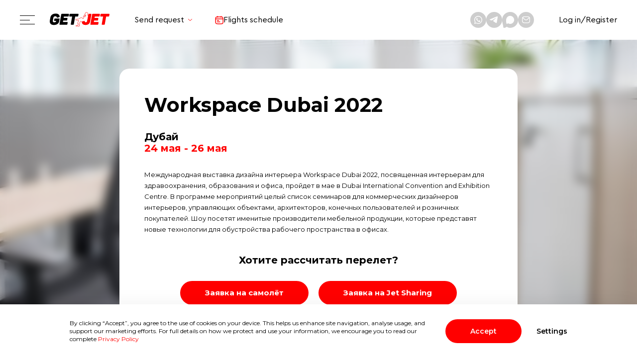

--- FILE ---
content_type: text/html; charset=UTF-8
request_url: https://getjet.com/en/eventscalendar/workspace-dubai-2022
body_size: 51811
content:
<!DOCTYPE html>
<html lang="en">
<head>
    
    
    
    <meta charset="UTF-8">
    <meta http-equiv="X-UA-Compatible" content="IE=edge">
    <link rel="stylesheet" href="/themes/gj2/css/main.css">
<link rel="stylesheet" href="/themes/gj2/css/main-over.css">

<link rel="stylesheet" href="/themes/gj2/css/swiper-bundle.min.css">
<link rel="stylesheet" href="/themes/gj2/css/select2.css">
<link rel="stylesheet" href="/themes/gj2/css/jquery.fancybox.min.css">
<link rel="stylesheet" href="/themes/gj2/css/simplebar.min.css">
<link rel="stylesheet" href="/themes/gj2/css/datepicker.css">
<link rel="stylesheet" href="/themes/gj2/css/daterangepicker.css">
<link rel="stylesheet" href="/themes/gj2/css/custom.css">
    <link rel="stylesheet" type="text/css" href="/themes/gj2/views/events/css/custom.css" />
<link rel="stylesheet" type="text/css" href="/themes/gj2/css/template.css?v=1766546508" />
<link rel="stylesheet" type="text/css" href="/themes/gj2/css/select2.css" />
<link rel="stylesheet" type="text/css" href="/themes/gj2/css/registration.css" />
<link rel="stylesheet" type="text/css" href="/themes/gj2/css/fontello.css" />
<link rel="stylesheet" type="text/css" href="/themes/gj2/css/terms_modals.css?v=1752652623" />
<link rel="stylesheet" type="text/css" href="/themes/gj2/css/subscribe_modal_travel.css?v=1763559274" />
<style type="text/css">
/*<![CDATA[*/
.grecaptcha-badge { visibility: hidden }
/*]]>*/
</style>
<script type="text/javascript" src="/js/libs/react.development.js"></script>
<script type="text/javascript" src="/js/libs/react-dom.development.js"></script>
<script type="text/javascript" src="/assets/e76b3a48/statistic.js?v=1729760276"></script>
<title>Календарь событий | Workspace Dubai 2022 | GetJet</title>
    
        <!-- Gudok BEGIN -->
    <script type="text/javascript">
        (function(window,document,n,project_ids){window.GudokData=n;if(typeof project_ids !== "object"){project_ids = [project_ids]};window[n] = {};window[n]["projects"]=project_ids;config_load(project_ids.join(','));function config_load(cId){var a=document.getElementsByTagName("script")[0],s=document.createElement("script"),i=function(){a.parentNode.insertBefore(s,a)},cMrs='';s.async=true;if(document.location.search&&document.location.search.indexOf('?gudok_check=')===0)cMrs+=document.location.search.replace('?','&');s.src="//mod.gudok.tel/script.js?sid="+cId+cMrs;if(window.opera == "[object Opera]"){document.addEventListener("DOMContentLoaded", i, false)}else{i()}}})(window, document, "gd", "t0xwzdtn4u");
    </script>
    <!-- Gudok END -->
    
    
</head>
<body class=""><script type="text/javascript" src="/themes/gj2/js/helpers.js"></script>
<script type="text/javascript" src="/themes/gj2/js/ApiAction.js"></script>
<script type="text/javascript" src="/themes/gj2/js/SearchAction.js"></script>
<script type="text/javascript" src="/themes/gj2/js/RequestAction.js"></script>
<script type="text/javascript" src="/themes/gj2/js/BrokerAction.js"></script>
<script type="text/javascript" src="/themes/gj2/js/RequestFormAction.js"></script>
<script type="text/javascript" src="/themes/gj2/js/ProfileAction.js"></script>
<script type="text/javascript" src="/themes/gj2/js/FlightAction.js"></script>
<script type="text/javascript" src="/themes/gj2/js/FlightDataAction.js"></script>
<script type="text/javascript" src="/themes/gj2/js/ArticleAction.js"></script>
<script type="text/javascript" src="/themes/gj2/js/lodash.min.js"></script>
<script type="text/javascript" src="/themes/gj2/js/clsx.min.js"></script>
<script type="text/javascript" src="/themes/gj2/js/immer.umd.production.min.js"></script>
<script type="text/javascript" src="https://api-maps.yandex.ru/2.0-stable/?load=package.standard&amp;lang=en-US"></script>
<script type="text/javascript" src="https://www.google.com/recaptcha/api.js?render=6LfjElEoAAAAAIAQRtomARblAu1Ypg6smQ-hdjVN"></script>
<script type="text/javascript" src="/themes/gj2/js/jquery-3.6.0.min.js"></script>
<script type="text/javascript" src="/themes/gj2/js/simplebar.min.js"></script>
<script type="text/javascript" src="/themes/gj2/js/select2.min.js"></script>
<script type="text/javascript" src="/themes/gj2/js/AuthAction.js"></script>
<script type="text/javascript" src="/themes/gj2/js/AccountAction.js"></script>
<script type="text/javascript">
/*<![CDATA[*/
window.locale='en'
window.isVersionEN=false
const themeDir='/themes/gj2'
window.Features = JSON.parse('{"FEATURE_SEARCH_BY_CURSOR":true,"FEATURE_CLIENT_PINWHEEL":false,"FEATURE_POPULAR_AIRPORTS":true}')
window.countryMasks = JSON.parse('[{"name":"Afghanistan","phone":"+93","code":"AF","mask":"+93 ## ### ####"},{"name":"Albania","phone":"+355","code":"AL","mask":"+355 ### ### ###"},{"name":"Algeria","phone":"+213","code":"DZ","mask":"+213 ## ### ####"},{"name":"American Samoa","phone":"+1684","code":"AS","mask":"+1 ### ### ####"},{"name":"Andorra","phone":"+376","code":"AD","mask":"+376 ### ###"},{"name":"Angola","phone":"+244","code":"AO","mask":"+244 ### ### ###"},{"name":"Anguilla","phone":"+1264","code":"AI","mask":"+1 ### ### ####"},{"name":"Antarctica","phone":"+672","code":"AQ","mask":"+672 ### ###"},{"name":"Antigua and Barbuda","phone":"+1268","code":"AG","mask":"+1 ### ### ####"},{"name":"Argentina","phone":"+54","code":"AR","mask":"+54 ### ### ####"},{"name":"Armenia","phone":"+374","code":"AM","mask":"+374 ## ### ###"},{"name":"Aruba","phone":"+297","code":"AW","mask":"+297 ### ####"},{"name":"Australia","phone":"+61","code":"AU","mask":"+61 # #### ####"},{"name":"Austria","phone":"+43","code":"AT","mask":"+43 ### ### ####","additional_masks":["+43 ### #### ####"]},{"name":"Azerbaijan","phone":"+994","code":"AZ","mask":"+994 ## ### ## ##"},{"name":"Bahamas","phone":"+1242","code":"BS","mask":"+1 ### ### ####"},{"name":"Bahrain","phone":"+973","code":"BH","mask":"+973 #### ####"},{"name":"Bangladesh","phone":"+880","code":"BD","mask":"+880 ## ### ###"},{"name":"Barbados","phone":"+1246","code":"BB","mask":"+1 ### ### ####"},{"name":"Belarus","phone":"+375","code":"BY","mask":"+375 ## ### ## ##"},{"name":"Belgium","phone":"+32","code":"BE","mask":"+32 ### ### ###"},{"name":"Belize","phone":"+501","code":"BZ","mask":"+501 ### ####"},{"name":"Benin","phone":"+229","code":"BJ","mask":"+229 ## ## ####"},{"name":"Bermuda","phone":"+1441","code":"BM","mask":"+1 ### ### ####"},{"name":"Bhutan","phone":"+975","code":"BT","mask":"+975 # ### ###","additional_masks":["+975 ## ### ###"]},{"name":"Bolivia","phone":"+591","code":"BO","mask":"+591 # ### ####"},{"name":"Bonaire","phone":"+5997","code":"BQ","mask":"+599 ### ####"},{"name":"Bosnia and Herzegovina","phone":"+387","code":"BA","mask":"+387 ## ####","additional_masks":["+387 ## #####"]},{"name":"Botswana","phone":"+267","code":"BW","mask":"+267 ## ### ###"},{"name":"Bouvet Island","phone":"+47","code":"BV","mask":"+47 ### ## ###"},{"name":"Brazil","phone":"+55","code":"BR","mask":"+55 ## #### ####","additional_masks":["+55 ## ##### ####"]},{"name":"British Indian Ocean Territory","phone":"+246","code":"IO","mask":"+246 ### ####"},{"name":"British Virgin Islands","phone":"+1284","code":"VG","mask":"+1 ### ### ####"},{"name":"Brunei","phone":"+673","code":"BN","mask":"+673 ### ####"},{"name":"Bulgaria","phone":"+359","code":"BG","mask":"+359 ### ### ###"},{"name":"Burkina Faso","phone":"+226","code":"BF","mask":"+226 ## ## ####"},{"name":"Burundi","phone":"+257","code":"BI","mask":"+257 ## ## ####"},{"name":"Cambodia","phone":"+855","code":"KH","mask":"+855 ## ### ###"},{"name":"Cameroon","phone":"+237","code":"CM","mask":"+237 #### ####"},{"name":"Canada","phone":"+1","code":"CA","mask":"+1 ### ### ####"},{"name":"Cape Verde","phone":"+238","code":"CV","mask":"+238 ### ## ##"},{"name":"Cayman Islands","phone":"+1345","code":"KY","mask":"+1 ### ### ####"},{"name":"Central African Republic","phone":"+236","code":"CF","mask":"+236 ## ## ####"},{"name":"Chad","phone":"+235","code":"TD","mask":"+235 ## ## ## ##"},{"name":"Chile","phone":"+56","code":"CL","mask":"+56 # #### ####"},{"name":"China","phone":"+86","code":"CN","mask":"+86 ### #### ###","additional_masks":["+86 ### #### ####","+86 ## ##### #####"]},{"name":"Christmas Island","phone":"+61","code":"CX","mask":"+61 # #### ####"},{"name":"Cocos [Keeling] Islands","phone":"+61","code":"CC","mask":"+61 # #### ####"},{"name":"Colombia","phone":"+57","code":"CO","mask":"+57 ### ### ####"},{"name":"Comoros","phone":"+269","code":"KM","mask":"+269 ## #####"},{"name":"Cook Islands","phone":"+682","code":"CK","mask":"+682 ## ###"},{"name":"Costa Rica","phone":"+506","code":"CR","mask":"+506 #### ####"},{"name":"Croatia","phone":"+385","code":"HR","mask":"+385 ## ### ###"},{"name":"Cuba","phone":"+53","code":"CU","mask":"+53 # ### ####"},{"name":"Curacao","phone":"+5999","code":"CW","mask":"+599 ### ####","additional_masks":["+599 #### ####"]},{"name":"Cyprus","phone":"+357","code":"CY","mask":"+357 ## ### ###"},{"name":"Czech Republic","phone":"+420","code":"CZ","mask":"+420 ### ### ###"},{"name":"Democratic Republic of the Congo","phone":"+243","code":"CD","mask":"+243 ### ### ###"},{"name":"Denmark","phone":"+45","code":"DK","mask":"+45 ## ## ## ##"},{"name":"Djibouti","phone":"+253","code":"DJ","mask":"+253 ## ## ## ##"},{"name":"Dominica","phone":"+1767","code":"DM","mask":"+1 ### ### ####"},{"name":"Dominican Republic","phone":"+18","code":"DO","mask":"+1 ### ### ####"},{"name":"East Timor","phone":"+670","code":"TL","mask":"+670 ### ####","additional_masks":["+670 ### #####"]},{"name":"Ecuador","phone":"+593","code":"EC","mask":"+593 # ### ####","additional_masks":["+593 ## ### ####"]},{"name":"Egypt","phone":"+20","code":"EG","mask":"+20 ### ### ####"},{"name":"El Salvador","phone":"+503","code":"SV","mask":"+503 ## ## ####"},{"name":"Equatorial Guinea","phone":"+240","code":"GQ","mask":"+240 ## ### ####"},{"name":"Eritrea","phone":"+291","code":"ER","mask":"+291 # ### ###"},{"name":"Estonia","phone":"+372","code":"EE","mask":"+372 ### ####","additional_masks":["+372 #### ####"]},{"name":"Ethiopia","phone":"+251","code":"ET","mask":"+251 ## ### ####"},{"name":"Falkland Islands","phone":"+500","code":"FK","mask":"+500 #####"},{"name":"Faroe Islands","phone":"+298","code":"FO","mask":"+298 ### ###"},{"name":"Fiji","phone":"+679","code":"FJ","mask":"+679 ## #####"},{"name":"Finland","phone":"+358","code":"FI","mask":"+358 ### ### ## ##"},{"name":"France","phone":"+33","code":"FR","mask":"+33 ### ### ###"},{"name":"French Guiana","phone":"+594","code":"GF","mask":"+594 ##### ####"},{"name":"French Polynesia","phone":"+689","code":"PF","mask":"+689 ## ## ##"},{"name":"French Southern Territories","phone":"+262","code":"TF","mask":"+262 ##### ####"},{"name":"Gabon","phone":"+241","code":"GA","mask":"+241 # ## ## ##"},{"name":"Gambia","phone":"+220","code":"GM","mask":"+220 ### ## ##"},{"name":"Georgia","phone":"+995","code":"GE","mask":"+995 ### ### ###"},{"name":"Germany","phone":"+49","code":"DE","mask":"+49 ### ###","additional_masks":["+49 ### ## ##","+49 ### ## ###","+49 ### ## ####","+49 ### ### ####","+49 #### ### ####"]},{"name":"Ghana","phone":"+233","code":"GH","mask":"+233 ### ### ###"},{"name":"Gibraltar","phone":"+350","code":"GI","mask":"+350 ### #####"},{"name":"Greece","phone":"+30","code":"GR","mask":"+30 ### ### ####"},{"name":"Greenland","phone":"+299","code":"GL","mask":"+299 ## ## ##"},{"name":"Grenada","phone":"+1473","code":"GD","mask":"+1 ### ### ####"},{"name":"Guadeloupe","phone":"+590","code":"GP","mask":"+590 ### ### ###"},{"name":"Guam","phone":"+1671","code":"GU","mask":"+1 ### ### ####"},{"name":"Guatemala","phone":"+502","code":"GT","mask":"+502 # ### ####"},{"name":"United Kingdom","phone":"+44","code":"GB","mask":"+44 ## #### ####"},{"name":"Guernsey","phone":"+44","code":"GG","mask":"+44 ## #### ####"},{"name":"Guinea","phone":"+224","code":"GN","mask":"+224 ## ### ###"},{"name":"Guinea-Bissau","phone":"+245","code":"GW","mask":"+245 # ######"},{"name":"Guyana","phone":"+592","code":"GY","mask":"+592 ### ####"},{"name":"Haiti","phone":"+509","code":"HT","mask":"+509 ## ## ####"},{"name":"Heard Island and McDonald Islands","phone":"+61","code":"HM","mask":"+61 # #### ####"},{"name":"Honduras","phone":"+504","code":"HN","mask":"+504 #### ####"},{"name":"Hong Kong","phone":"+852","code":"HK","mask":"+852 #### ####"},{"name":"Hungary","phone":"+36","code":"HU","mask":"+36 ### ### ###"},{"name":"Iceland","phone":"+354","code":"IS","mask":"+354 ### ####"},{"name":"India","phone":"+91","code":"IN","mask":"+91 #### ### ###"},{"name":"Indonesia","phone":"+62","code":"ID","mask":"+62 ## ### ##","additional_masks":["+62 ## ### ###","+62 ## ### ####","+62 8## ### ####","+62 ### ### ## ###"]},{"name":"Iran","phone":"+98","code":"IR","mask":"+98 ### ### ####"},{"name":"Iraq","phone":"+964","code":"IQ","mask":"+964 ### ### ####"},{"name":"Ireland","phone":"+353","code":"IE","mask":"+353 ### ### ###"},{"name":"Isle of Man","phone":"+44","code":"IM","mask":"+44 ## #### ####"},{"name":"Israel","phone":"+972","code":"IL","mask":"+972 # ### ####","additional_masks":["+972 ## ### ####"]},{"name":"Italy","phone":"+39","code":"IT","mask":"+39 ### #### ###","additional_masks":["+39 # ### #####"]},{"name":"Ivory Coast","phone":"+225","code":"CI","mask":"+225 ## ### ###"},{"name":"Jamaica","phone":"+1876","code":"JM","mask":"+1 ### ### ####"},{"name":"Japan","phone":"+81","code":"JP","mask":"+81 ### ### ###","additional_masks":["+81 ## #### ####"]},{"name":"Jersey","phone":"+44","code":"JE","mask":"+44 ## #### ####"},{"name":"Jordan","phone":"+962","code":"JO","mask":"+962 # #### ####"},{"name":"Russia","phone":"+7","code":"RU","mask":"+7 1## ### ## ##","additional_masks":["+7 2## ### ## ##","+7 3## ### ## ##","+7 4## ### ## ##","+7 5## ### ## ##","+7 8## ### ## ##","+7 9## ### ## ##"]},{"name":"Kazakhstan","phone":"+7","code":"KZ","mask":"+7 7## ### ## ##","additional_masks":["+7 6## ### ## ##"]},{"name":"Kenya","phone":"+254","code":"KE","mask":"+254 ### ######"},{"name":"Kiribati","phone":"+686","code":"KI","mask":"+686 ## ###"},{"name":"Kosovo","phone":"+377","code":"XK","mask":"+377 ## ### ###","additional_masks":["+377 ### ### ###"]},{"name":"Kosovo","phone":"+381","code":"XK","mask":"+381 ## ### ###","additional_masks":["+381 ## ### ####"]},{"name":"Kosovo","phone":"+383","code":"XK","mask":"+383 ## ### ###"},{"name":"Kosovo","phone":"+386","code":"XK","mask":"+386 ## ### ###"},{"name":"Kuwait","phone":"+965","code":"KW","mask":"+965 #### ####"},{"name":"Kyrgyzstan","phone":"+996","code":"KG","mask":"+996 ### ### ###"},{"name":"Laos","phone":"+856","code":"LA","mask":"+856 ## ### ###","additional_masks":["+856 #### ### ###"]},{"name":"Latvia","phone":"+371","code":"LV","mask":"+371 ## ### ###"},{"name":"Lebanon","phone":"+961","code":"LB","mask":"+961 # ### ###","additional_masks":["+961 ## ### ###"]},{"name":"Lesotho","phone":"+266","code":"LS","mask":"+266 # ### ####"},{"name":"Liberia","phone":"+231","code":"LR","mask":"+231 ## ### ###"},{"name":"Libya","phone":"+218","code":"LY","mask":"+218 ## ### ###","additional_masks":["+218 ## ### ####"]},{"name":"Liechtenstein","phone":"+423","code":"LI","mask":"+423 ### ### ####"},{"name":"Lithuania","phone":"+370","code":"LT","mask":"+370 ### ## ###"},{"name":"Luxembourg","phone":"+352","code":"LU","mask":"+352 ### ### ###"},{"name":"Macao","phone":"+853","code":"MO","mask":"+853 #### ####"},{"name":"Madagascar","phone":"+261","code":"MG","mask":"+261 ## ## #####"},{"name":"Malawi","phone":"+265","code":"MW","mask":"+265 # ### ###","additional_masks":["+265 # #### ####"]},{"name":"Malaysia","phone":"+60","code":"MY","mask":"+60 # ### ###","additional_masks":["+60 ## ### ###","+60 ## ### ####","+60 ### ### ###"]},{"name":"Maldives","phone":"+960","code":"MV","mask":"+960 ### ####"},{"name":"Mali","phone":"+223","code":"ML","mask":"+223 ## ## ####"},{"name":"Malta","phone":"+356","code":"MT","mask":"+356 #### ####"},{"name":"Marshall Islands","phone":"+692","code":"MH","mask":"+692 ### ####"},{"name":"Martinique","phone":"+596","code":"MQ","mask":"+596 ### ## ## ##"},{"name":"Mauritania","phone":"+222","code":"MR","mask":"+222 ## ## ####"},{"name":"Mauritius","phone":"+230","code":"MU","mask":"+230 ### ####"},{"name":"Mayotte","phone":"+262","code":"YT","mask":"+262 ##### ####"},{"name":"Mexico","phone":"+52","code":"MX","mask":"+52 ## ## ####","additional_masks":["+52 ### ### ####"]},{"name":"Micronesia","phone":"+691","code":"FM","mask":"+691 ### ####"},{"name":"Moldova","phone":"+373","code":"MD","mask":"+373 #### ####"},{"name":"Monaco","phone":"+377","code":"MC","mask":"+377 ## ### ###","additional_masks":["+377 ### ### ###"]},{"name":"Mongolia","phone":"+976","code":"MN","mask":"+976 ## ## ####"},{"name":"Montenegro","phone":"+382","code":"ME","mask":"+382 ## ### ###"},{"name":"Montserrat","phone":"+1664","code":"MS","mask":"+1 ### ### ####"},{"name":"Morocco","phone":"+212","code":"MA","mask":"+212 ## #### ###"},{"name":"Mozambique","phone":"+258","code":"MZ","mask":"+258 ## ### ###"},{"name":"Myanmar [Burma]","phone":"+95","code":"MM","mask":"+95 ### ###","additional_masks":["+95 # ### ###","+95 ## ### ###"]},{"name":"Namibia","phone":"+264","code":"NA","mask":"+264 ## ### ####"},{"name":"Nauru","phone":"+674","code":"NR","mask":"+674 ### ####"},{"name":"Nepal","phone":"+977","code":"NP","mask":"+977 ## ### ###"},{"name":"Netherlands","phone":"+31","code":"NL","mask":"+31 ## ### ####"},{"name":"New Caledonia","phone":"+687","code":"NC","mask":"+687 ## ####"},{"name":"New Zealand","phone":"+64","code":"NZ","mask":"+64 ## ### ###","additional_masks":["+64 ### ### ###","+64 ### ### ####"]},{"name":"Nicaragua","phone":"+505","code":"NI","mask":"+505 #### ####"},{"name":"Niger","phone":"+227","code":"NE","mask":"+227 ## ## ####"},{"name":"Nigeria","phone":"+234","code":"NG","mask":"+234 ## ### ##","additional_masks":["+234 ## ### ###","+234 ### ### ####"]},{"name":"Niue","phone":"+683","code":"NU","mask":"+683 ####"},{"name":"Norfolk Island","phone":"+672","code":"NF","mask":"+672 ### ###"},{"name":"North Korea","phone":"+850","code":"KP","mask":"+850 ### ###","additional_masks":["+850 #### ####","+850 ### #### ###","+850 #### #############"]},{"name":"North Macedonia","phone":"+389","code":"MK","mask":"+389 ## ### ###"},{"name":"Northern Mariana Islands","phone":"+1670","code":"MP","mask":"+1 ### ### ####"},{"name":"Norway","phone":"+47","code":"NO","mask":"+47 ### ## ###"},{"name":"Oman","phone":"+968","code":"OM","mask":"+968 ## ### ###"},{"name":"Pakistan","phone":"+92","code":"PK","mask":"+92 ### ### ####"},{"name":"Palau","phone":"+680","code":"PW","mask":"+680 ### ####"},{"name":"Palestine","phone":"+970","code":"PS","mask":"+970 ## ### ####"},{"name":"Panama","phone":"+507","code":"PA","mask":"+507 ### ####"},{"name":"Papua New Guinea","phone":"+675","code":"PG","mask":"+675 ### ## ###"},{"name":"Paraguay","phone":"+595","code":"PY","mask":"+595 ### ### ###"},{"name":"Peru","phone":"+51","code":"PE","mask":"+51 ### ### ###"},{"name":"Philippines","phone":"+63","code":"PH","mask":"+63 ### ### ####"},{"name":"Pitcairn Islands","phone":"+64","code":"PN","mask":"+64 ## ### ###","additional_masks":["+64 ### ### ###","+64 ### ### ####"]},{"name":"Poland","phone":"+48","code":"PL","mask":"+48 ### ### ###"},{"name":"Portugal","phone":"+351","code":"PT","mask":"+351 ## ### ####"},{"name":"Puerto Rico","phone":"+1787","code":"PR","mask":"+1 ### ### ####"},{"name":"Puerto Rico","phone":"+1939","code":"PR","mask":"+1 ### ### ####"},{"name":"Qatar","phone":"+974","code":"QA","mask":"+974 #### ####"},{"name":"Republic of the Congo","phone":"+242","code":"CG","mask":"+242 ## ### ####"},{"name":"Romania","phone":"+40","code":"RO","mask":"+40 ## ### ####"},{"name":"Rwanda","phone":"+250","code":"RW","mask":"+250 ### ### ###"},{"name":"R\u00e9union","phone":"+262","code":"RE","mask":"+262 ##### ####"},{"name":"Saint Barth\u00e9lemy","phone":"+590","code":"BL","mask":"+590 ### ### ###"},{"name":"Saint Helena","phone":"+290","code":"SH","mask":"+290 ####"},{"name":"Saint Kitts and Nevis","phone":"+1869","code":"KN","mask":"+1 ### ### ####"},{"name":"Saint Lucia","phone":"+1758","code":"LC","mask":"+1 ### ### ####"},{"name":"Saint Martin","phone":"+590","code":"MF","mask":"+590 ### ### ###"},{"name":"Saint Pierre and Miquelon","phone":"+508","code":"PM","mask":"+508 ## ####"},{"name":"Saint Vincent and the Grenadines","phone":"+1784","code":"VC","mask":"+1 ### ### ####"},{"name":"Samoa","phone":"+685","code":"WS","mask":"+685 ## ####"},{"name":"San Marino","phone":"+378","code":"SM","mask":"+378 #### ######"},{"name":"Saudi Arabia","phone":"+966","code":"SA","mask":"+966 # ### ####","additional_masks":["+966 # #### ####"]},{"name":"Senegal","phone":"+221","code":"SN","mask":"+221 ## ### ####"},{"name":"Serbia","phone":"+381","code":"RS","mask":"+381 ## ### ####"},{"name":"Seychelles","phone":"+248","code":"SC","mask":"+248 # ### ###"},{"name":"Sierra Leone","phone":"+232","code":"SL","mask":"+232 ## ######"},{"name":"Singapore","phone":"+65","code":"SG","mask":"+65 #### ####"},{"name":"Sint Maarten","phone":"+1721","code":"SX","mask":"+1 ### ### ####"},{"name":"Slovakia","phone":"+421","code":"SK","mask":"+421 ### ### ###"},{"name":"Slovenia","phone":"+386","code":"SI","mask":"+386 ## ### ###"},{"name":"Solomon Islands","phone":"+677","code":"SB","mask":"+677 #####","additional_masks":["+677 ### ####"]},{"name":"Somalia","phone":"+252","code":"SO","mask":"+252 # ### ###","additional_masks":["+252 ## ### ###"]},{"name":"South Africa","phone":"+27","code":"ZA","mask":"+27 ## ### ####"},{"name":"South Georgia and the South Sandwich Islands","phone":"+500","code":"GS","mask":"+500 #####"},{"name":"South Korea","phone":"+82","code":"KR","mask":"+82 ## ### ####"},{"name":"South Sudan","phone":"+211","code":"SS","mask":"+211 ## ### ####"},{"name":"Spain","phone":"+34","code":"ES","mask":"+34 ### ### ###"},{"name":"Sri Lanka","phone":"+94","code":"LK","mask":"+94 ## ### ####"},{"name":"Sudan","phone":"+249","code":"SD","mask":"+249 ## ### ####"},{"name":"Suriname","phone":"+597","code":"SR","mask":"+597 ### ###","additional_masks":["+597 ### ####"]},{"name":"Svalbard and Jan Mayen","phone":"+4779","code":"SJ","mask":"+47 ### ## ###"},{"name":"Swaziland","phone":"+268","code":"SZ","mask":"+268 ## ## ####"},{"name":"Sweden","phone":"+46","code":"SE","mask":"+46 ## ### ####"},{"name":"Switzerland","phone":"+41","code":"CH","mask":"+41 ## ### ####"},{"name":"Syria","phone":"+963","code":"SY","mask":"+963 ## #### ###"},{"name":"S\u00e3o Tom\u00e9 and Pr\u00edncipe","phone":"+239","code":"ST","mask":"+239 ## #####"},{"name":"Taiwan","phone":"+886","code":"TW","mask":"+886 #### ####","additional_masks":["+886 # #### ####"]},{"name":"Tajikistan","phone":"+992","code":"TJ","mask":"+992 ## ### ####"},{"name":"Tanzania","phone":"+255","code":"TZ","mask":"+255 ## ### ####"},{"name":"Thailand","phone":"+66","code":"TH","mask":"+66 ## ### ###","additional_masks":["+66 ## ### ####"]},{"name":"Togo","phone":"+228","code":"TG","mask":"+228 ## ### ###"},{"name":"Tokelau","phone":"+690","code":"TK","mask":"+690 ####"},{"name":"Tonga","phone":"+676","code":"TO","mask":"+676 #####"},{"name":"Trinidad and Tobago","phone":"+1868","code":"TT","mask":"+1 ### ### ####"},{"name":"Tunisia","phone":"+216","code":"TN","mask":"+216 ## ### ###"},{"name":"Turkey","phone":"+90","code":"TR","mask":"+90 ### ### ####"},{"name":"Turkmenistan","phone":"+993","code":"TM","mask":"+993 # ### ####"},{"name":"Turks and Caicos Islands","phone":"+1649","code":"TC","mask":"+1 ### ### ####"},{"name":"Tuvalu","phone":"+688","code":"TV","mask":"+688 #####","additional_masks":["+688 ######"]},{"name":"U.S. Minor Outlying Islands","phone":"+1","code":"UM","mask":"+1 ### ### ####"},{"name":"U.S. Virgin Islands","phone":"+1340","code":"VI","mask":"+1 ### ### ####"},{"name":"Uganda","phone":"+256","code":"UG","mask":"+256 ### ### ###"},{"name":"Ukraine","phone":"+380","code":"UA","mask":"+380 ## ### ## ##"},{"name":"United Arab Emirates","phone":"+971","code":"AE","mask":"+971 # ### ####","additional_masks":["+971 ## ### ####"]},{"name":"United States","phone":"+1","code":"US","mask":"+1 ### ### ####"},{"name":"Uruguay","phone":"+598","code":"UY","mask":"+598 # ### ## ##"},{"name":"Uzbekistan","phone":"+998","code":"UZ","mask":"+998 ## ### ####"},{"name":"Vanuatu","phone":"+678","code":"VU","mask":"+678 #####","additional_masks":["+678 ## #####"]},{"name":"Vatican City","phone":"+379","code":"VA"},{"name":"Venezuela","phone":"+58","code":"VE","mask":"+58 ### ### ####"},{"name":"Vietnam","phone":"+84","code":"VN","mask":"+84 ## #### ###","additional_masks":["+84 ### #### ###"]},{"name":"Wallis and Futuna","phone":"+681","code":"WF","mask":"+681 ## ####"},{"name":"Western Sahara","phone":"+212","code":"EH","mask":"+212 ## #### ###"},{"name":"Yemen","phone":"+967","code":"YE","mask":"+967 # ### ###","additional_masks":["+967 ## ### ###","+967 ### ### ###"]},{"name":"Zambia","phone":"+260","code":"ZM","mask":"+260 ## ### ####"},{"name":"Zimbabwe","phone":"+263","code":"ZW","mask":"+263 # ######"},{"name":"\u00c5land","phone":"+358","code":"AX","mask":"+358 ### ### ## ##"}]')
window.messagesReact = JSON.parse('{"\u041f\u043e\u0438\u0441\u043a \u043b\u0443\u0447\u0448\u0438\u0445 \u0446\u0435\u043d":"Search for the best price","\u0421\u0430\u043c\u043e\u043b\u0435\u0442\u044b":"Private Jet","\u041c\u0435\u0441\u0442\u0430":"Seats","\u041e\u0442\u043a\u0443\u0434\u0430":"From","\u041a\u0443\u0434\u0430":"To","\u0414\u0430\u0442\u0430":"Date","\u0414\u0430\u0442\u0430 \/ \u0438\u043d\u0442\u0435\u0440\u0432\u0430\u043b":"Date \/ range","\u0412\u0440\u0435\u043c\u044f":"Time","\u041f\u043e\u0438\u0441\u043a":"Search","\u0418\u0437\u043c\u0435\u043d\u0438\u0442\u044c":"Modify","\u0414\u043e\u0431\u0430\u0432\u0438\u0442\u044c \u043c\u0430\u0440\u0448\u0440\u0443\u0442":"Add route","\u041e\u0431\u0440\u0430\u0442\u043d\u044b\u0439 \u043f\u0435\u0440\u0435\u043b\u0451\u0442":"Return flight","\u0412\u043e\u0437\u043d\u0438\u043a\u043b\u0430 \u043e\u0448\u0438\u0431\u043a\u0430 \u043f\u0440\u0438 \u043f\u043e\u0438\u0441\u043a\u0435":"An error occurred during search","\u041f\u043e\u043f\u0440\u043e\u0431\u0443\u0439\u0442\u0435 \u0435\u0449\u0451 \u0440\u0430\u0437":"Try again","\u0412\u043e\u0439\u0442\u0438":"Log in","\u0420\u0435\u0433\u0438\u0441\u0442\u0440\u0430\u0446\u0438\u044f":"Registration","\u041f\u0440\u043e\u0444\u0438\u043b\u044c":"Profile","\u041a\u043e\u043c\u043f\u0430\u043d\u0438\u044f":"Company","\u0412\u044b\u0439\u0442\u0438":"Logout","\u041c\u043e\u0438 \u0437\u0430\u044f\u0432\u043a\u0438":"My requests","\u041c\u043e\u0438 \u043f\u043e\u043b\u0451\u0442\u044b":"My flights","\u0422\u0435\u043a\u0443\u0449\u0438\u0435":"Current","\u0410\u0440\u0445\u0438\u0432":"Archive","\u0412\u0441\u0435":"All","\u0421\u043a\u043b\u0435\u0439\u043a\u0430":"Merged","\u0422\u0438\u043f \u0437\u0430\u043f\u0440\u043e\u0441\u0430":"Request type","\u0412\u044b\u043b\u0435\u0442":"Departure","\u041f\u0440\u0438\u043b\u0435\u0442":"Arrival","\u041b\u0435\u0442\u043d\u043e\u0435 \u0432\u0440\u0435\u043c\u044f":"Flight time","\u041c\u0435\u0441\u0442":"Seats","\u0417\u0430\u044f\u0432\u043a\u0430":"Request","\u041a\u043b\u0430\u0441\u0441 \u0441\u0430\u043c\u043e\u043b\u0451\u0442\u0430":"Aircraft class","\u041a\u043b\u0430\u0441\u0441":"Class","\u041d\u0435\u0432\u0430\u0436\u043d\u043e":"No matter","\u0414\u043e\u043f\u043e\u043b\u043d\u0438\u0442\u0435\u043b\u044c\u043d\u044b\u0435 \u043e\u043f\u0446\u0438\u0438":"Additional services","\u0421 \u043f\u043e\u043c\u043e\u0449\u044c\u044e \u043d\u0430\u0448\u0435\u0439 \u0441\u0438\u0441\u0442\u0435\u043c\u044b {deals} \u043c\u043e\u0436\u043d\u043e \u0441\u043d\u0438\u0437\u0438\u0442\u044c \u0437\u0430\u0442\u0440\u0430\u0442\u044b \u043d\u0430 \u0430\u0440\u0435\u043d\u0434\u0443 \u0431\u043e\u0440\u0442\u0430, \u0440\u0430\u0437\u0434\u0435\u043b\u0438\u0432 \u0438\u0445 \u0441 \u0434\u0440\u0443\u0433\u0438\u043c\u0438 \u0447\u043b\u0435\u043d\u0430\u043c\u0438 \u041a\u043b\u0443\u0431\u0430. \u041c\u044b \u043d\u0430\u0439\u0434\u0435\u043c \u043f\u043e\u043f\u0443\u0442\u0447\u0438\u043a\u043e\u0432 \u043d\u0430 \u0432\u0430\u0448 \u0440\u0435\u0439\u0441 \u0438 \u0432\u0435\u0440\u043d\u0435\u043c \u0440\u0435\u0430\u043b\u044c\u043d\u044b\u0435 \u0434\u0435\u043d\u044c\u0433\u0438, \u0441\u043e\u043a\u0440\u0430\u0442\u0438\u0432 \u0432\u0430\u0448\u0438 \u0440\u0430\u0441\u0445\u043e\u0434\u044b \u0437\u0430 \u043f\u0435\u0440\u0435\u043b\u0435\u0442.":"With the help of our system {deals}, you can reduce the cost of renting a business jet by sharing it with other members of the Club. We will find fellow travelers for your flight and return the revenue of the sold seats to you. This will in turnreduce your travel costs.","\u0412\u0430\u0448 \u043a\u043e\u043c\u043c\u0435\u043d\u0442\u0430\u0440\u0438\u0439":"Your comments","\u041e\u0441\u0442\u0430\u0432\u0438\u0442\u044c \u0437\u0430\u044f\u0432\u043a\u0443":"Send request","\u041e\u0441\u0442\u0430\u0432\u0438\u0442\u044c \u0437\u0430\u044f\u0432\u043a\u0443 ":"Submit request","\u041f\u043e\u043b\u0443\u0447\u0438\u0442\u044c \u043f\u0440\u0435\u0434\u043b\u043e\u0436\u0435\u043d\u0438\u0435":"Get an offer","\u0417\u0430\u0431\u0440\u043e\u043d\u0438\u0440\u043e\u0432\u0430\u0442\u044c":"Get a quote","\u0423\u0441\u043b\u043e\u0432\u0438\u044f \u0431\u0440\u043e\u043d\u0438\u0440\u043e\u0432\u0430\u043d\u0438\u044f \u0438 \u043e\u0442\u043c\u0435\u043d\u044b \u0440\u0435\u0439\u0441\u0430":"Flight booking and cancellation conditions","\u041a\u0430\u043a \u044d\u0442\u043e \u0440\u0430\u0431\u043e\u0442\u0430\u0435\u0442":"How it works","\u041a\u0440\u0435\u0441\u043b\u043e":"Individual Seat","\u041c\u0435\u0441\u0442\u043e \u043d\u0430 \u0434\u0438\u0432\u0430\u043d\u0435":"Seat on a sofa","\u0422\u0440\u0451\u0445\u043c\u0435\u0441\u0442\u043d\u044b\u0439 \u0434\u0438\u0432\u0430\u043d":"Three seater sofa","\u041a\u0430\u043a \u0442\u043e\u043b\u044c\u043a\u043e \u0441\u043e\u0431\u0435\u0440\u0451\u0442\u0441\u044f \u043c\u0438\u043d\u0438\u043c\u0430\u043b\u044c\u043d\u043e\u0435 \u043a\u043e\u043b\u0438\u0447\u0435\u0441\u0442\u0432\u043e \u0447\u0435\u043b\u043e\u0432\u0435\u043a \u043d\u0430 \u0434\u0430\u043d\u043d\u044b\u0439 \u0440\u0435\u0439\u0441, \u0412\u0430\u043c \u0431\u0443\u0434\u0435\u0442 \u0441\u0434\u0435\u043b\u0430\u043d\u043e \u043f\u0440\u0435\u0434\u043b\u043e\u0436\u0435\u043d\u0438\u0435.":"As soon as the minimum number of people for this flight is met, an offer will be made to you.","\u041f\u043e\u043b\u0435\u0442 \u0441\u043e\u0432\u0435\u0440\u0448\u0430\u0435\u0442\u0441\u044f \u043d\u0430 \u0434\u0432\u0443\u0445 \u0432\u043e\u0437\u0434\u0443\u0448\u043d\u044b\u0445 \u0441\u0443\u0434\u0430\u0445 \u0441 \u043f\u0435\u0440\u0435\u0441\u0430\u0434\u043a\u043e\u0439":"The flight is carried out on two aircraft with a transfer","\u041f\u0438\u0442\u0430\u043d\u0438\u0435":"Catering","\u0421\u0442\u044e\u0430\u0440\u0434\u0435\u0441\u0441\u0430":"Stewardess","\u0410\u043b\u043a\u043e\u0433\u043e\u043b\u044c":"Alcohol","\u0416\u0438\u0432\u043e\u0442\u043d\u044b\u0435":"Pets","VIP-\u0437\u0430\u043b":"VIP lounge","\u0411\u0438\u0437\u043d\u0435\u0441 \u0437\u0430\u043b":"Business lounge","\u0418\u043d\u0442\u0435\u0440\u043d\u0435\u0442":"Internet","\u041a\u0443\u0440\u0435\u043d\u0438\u0435":"Smoking","VIP-\u0442\u0435\u0440\u043c\u0438\u043d\u0430\u043b":"VIP terminal","\u0422\u0443\u0430\u043b\u0435\u0442":"WC","\u0413\u043e\u0440\u044f\u0447\u0435\u0435":"Hot meals","\u0415\u0441\u0442\u044c":"Yes","\u041f\u043e \u0437\u0430\u043f\u0440\u043e\u0441\u0443":"At request","\u0412\u044b\u0441\u043e\u0442\u0430 \u0441\u0430\u043b\u043e\u043d\u0430":"Cabin width","\u0428\u0438\u0440\u0438\u043d\u0430 \u0441\u0430\u043b\u043e\u043d\u0430":"Cabin height","\u0411\u0430\u0433\u0430\u0436":"Luggage","\u0420\u0443\u0447\u043d\u0430\u044f \u043a\u043b\u0430\u0434\u044c":"Hand luggage","\u0437\u0430 30 \u043c\u0438\u043d":"30 minutes","\u0434\u043e 25 \u043a\u0433 \u043d\u0430 \u0447\u0435\u043b\u043e\u0432\u0435\u043a\u0430":"up to 25 kg per person","\u0434\u043e 5 \u043a\u0433 \u043d\u0430 \u0447\u0435\u043b\u043e\u0432\u0435\u043a\u0430":"up to 5 kg per person","\u0412\u0445\u043e\u0434":"Log in","\u041d\u043e\u043c\u0435\u0440 \u0442\u0435\u043b\u0435\u0444\u043e\u043d\u0430":"Phone","\u041a\u043e\u0434 \u0441\u0442\u0440\u0430\u043d\u044b":"Country code","\u041f\u043e\u0438\u0441\u043a \u043f\u043e \u043a\u043e\u0434\u0443 \u0441\u0442\u0440\u0430\u043d\u044b":"Search by country code","\u0412\u0432\u0435\u0434\u0438\u0442\u0435 \u043a\u043e\u0434":"Enter code","\u041c\u044b \u043e\u0442\u043f\u0440\u0430\u0432\u0438\u043b\u0438 \u043a\u043e\u0434 \u043f\u043e\u0434\u0442\u0432\u0435\u0440\u0436\u0434\u0435\u043d\u0438\u044f<br\/>\u043d\u0430 \u043d\u043e\u043c\u0435\u0440 <strong>{phone}<\/strong>":"We have sent you a confirmation code<br\/>to <strong>{phone}<\/strong>","\u041d\u0435\u0432\u0435\u0440\u043d\u044b\u0439 \u043a\u043e\u0434. \u041f\u043e\u043f\u0440\u043e\u0431\u0443\u0439\u0442\u0435 \u0435\u0449\u0451 \u0440\u0430\u0437":"Invalid code. Please try once more","\u0417\u0430\u043a\u043e\u043d\u0447\u0438\u043b\u0438\u0441\u044c \u043f\u043e\u043f\u044b\u0442\u043a\u0438. \u041f\u043e\u043b\u0443\u0447\u0438\u0442\u0435 \u043d\u043e\u0432\u044b\u0439 \u043a\u043e\u0434":"The attempts are over. Get a new code","\u041f\u043e\u043b\u0443\u0447\u0438\u0442\u044c \u043d\u043e\u0432\u044b\u0439 \u043a\u043e\u0434 \u043c\u043e\u0436\u043d\u043e \u0447\u0435\u0440\u0435\u0437":"You will receive a new code in","\u041f\u043e\u043b\u0443\u0447\u0438\u0442\u044c \u043d\u043e\u0432\u044b\u0439 \u043a\u043e\u0434":"Get a new code","\u0417\u0430\u0440\u0435\u0433\u0438\u0441\u0442\u0440\u0438\u0440\u043e\u0432\u0430\u0442\u044c\u0441\u044f \u043a\u0430\u043a":"Sign up as","\u0427\u0430\u0441\u0442\u043d\u043e\u0435 \u043b\u0438\u0446\u043e":"Private entity","\u041a\u043e\u0440\u043f\u043e\u0440\u0430\u0442\u0438\u0432\u043d\u044b\u0439 \u043a\u043b\u0438\u0435\u043d\u0442":"Corporate customer","\u0422\u0443\u0440\u0430\u0433\u0435\u043d\u0442":"Travel agent","\u0411\u0440\u043e\u043a\u0435\u0440":"Broker","\u0410\u0433\u0435\u043d\u0442 \/ \u041f\u0430\u0440\u0442\u043d\u0435\u0440":"Agent \/ Partner","\u0410\u0432\u0438\u0430\u0431\u0440\u043e\u043a\u0435\u0440":"Aviabroker","\u0438\u043b\u0438":"or","\u042d\u043b\u0435\u043a\u0442\u0440\u043e\u043d\u043d\u0430\u044f \u043f\u043e\u0447\u0442\u0430":"E-mail","\u0424\u0430\u043c\u0438\u043b\u0438\u044f":"Last name","\u0418\u043c\u044f":"Name","\u041e\u0442\u0447\u0435\u0441\u0442\u0432\u043e":"Patronymic","\u041d\u0430\u0437\u0432\u0430\u043d\u0438\u0435 \u043a\u043e\u043c\u043f\u0430\u043d\u0438\u0438":"Company name","\u0410\u0434\u0440\u0435\u0441 \u0441\u0430\u0439\u0442\u0430":"Web site","\u0424\u0418\u041e \u0434\u043b\u044f \u0441\u0432\u044f\u0437\u0438":"Contact name","\u042f \u043f\u0440\u0438\u043d\u0438\u043c\u0430\u044e \u0443\u0441\u043b\u043e\u0432\u0438\u044f \u043f\u043e\u043b\u044c\u0437\u043e\u0432\u0430\u0442\u0435\u043b\u044c\u0441\u043a\u043e\u0433\u043e \u0441\u043e\u0433\u043b\u0430\u0448\u0435\u043d\u0438\u044f \u0438 \u0434\u0430\u044e \u0441\u043e\u0433\u043b\u0430\u0441\u0438\u0435 \u043d\u0430 \u043e\u0431\u0440\u0430\u0431\u043e\u0442\u043a\u0443 \u043f\u0435\u0440\u0441\u043e\u043d\u0430\u043b\u044c\u043d\u044b\u0445 \u0434\u0430\u043d\u043d\u044b\u0445":"I agree to the Terms of Service and Privacy Policy","\u042f \u043f\u0440\u0438\u043d\u0438\u043c\u0430\u044e \u0443\u0441\u043b\u043e\u0432\u0438\u044f \u043f\u043e\u043b\u044c\u0437\u043e\u0432\u0430\u0442\u0435\u043b\u044c\u0441\u043a\u043e\u0433\u043e \u0441\u043e\u0433\u043b\u0430\u0448\u0435\u043d\u0438\u044f \\n \u0438 \u0434\u0430\u044e \u0441\u043e\u0433\u043b\u0430\u0441\u0438\u0435 \u043d\u0430 \u043e\u0431\u0440\u0430\u0431\u043e\u0442\u043a\u0443 \u043f\u0435\u0440\u0441\u043e\u043d\u0430\u043b\u044c\u043d\u044b\u0445 \u0434\u0430\u043d\u043d\u044b\u0445":"I agree to the Terms of Service and Privacy Policy","\u042f \u043e\u0437\u043d\u0430\u043a\u043e\u043c\u043b\u0435\u043d \u0441 \u041f\u043e\u043b\u0438\u0442\u0438\u043a\u043e\u0439 \u043e\u0431\u0440\u0430\u0431\u043e\u0442\u043a\u0438 \u043f\u0435\u0440\u0441\u043e\u043d\u0430\u043b\u044c\u043d\u044b\u0445 \u0434\u0430\u043d\u043d\u044b\u0445 \u0438 \u0434\u0430\u044e \u0441\u043e\u0433\u043b\u0430\u0441\u0438\u0435 \u043d\u0430 \u043e\u0431\u0440\u0430\u0431\u043e\u0442\u043a\u0443 \u043c\u043e\u0438\u0445 \u043f\u0435\u0440\u0441\u043e\u043d\u0430\u043b\u044c\u043d\u044b\u0445 \u0434\u0430\u043d\u043d\u044b\u0445":"I accept the terms of the user agreement and agree to the processing of personal data as per our Confidentiality policy","\u0414\u0430\u044e \u0441\u043e\u0433\u043b\u0430\u0441\u0438\u0435 \u043d\u0430 \u043f\u043e\u043b\u0443\u0447\u0435\u043d\u0438\u0435 \u043f\u043e\u043b\u0435\u0437\u043d\u043e\u0433\u043e \u043a\u043e\u043d\u0442\u0435\u043d\u0442\u0430 \\n \u0432 \u0438\u043d\u0444\u043e\u0440\u043c\u0430\u0446\u0438\u043e\u043d\u043d\u043e-\u0440\u0435\u043a\u043b\u0430\u043c\u043d\u044b\u0445 \u0440\u0430\u0441\u0441\u044b\u043b\u043a\u0430\u0445":"I agree to receive informational and marketing \\n emails with useful content and offers.","\u0414\u0430\u044e \u0441\u043e\u0433\u043b\u0430\u0441\u0438\u0435 \u043d\u0430 \u043f\u043e\u043b\u0443\u0447\u0435\u043d\u0438\u0435 \u043f\u043e\u043b\u0435\u0437\u043d\u043e\u0433\u043e \u043a\u043e\u043d\u0442\u0435\u043d\u0442\u0430 \u0432 \u0438\u043d\u0444\u043e\u0440\u043c\u0430\u0446\u0438\u043e\u043d\u043d\u043e-\u0440\u0435\u043a\u043b\u0430\u043c\u043d\u044b\u0445 \u0440\u0430\u0441\u0441\u044b\u043b\u043a\u0430\u0445":"I agree to receive informational and marketing emails with useful content and offers.","\u041f\u043e\u043b\u0438\u0442\u0438\u043a\u043e\u0439 \u043e\u0431\u0440\u0430\u0431\u043e\u0442\u043a\u0438 \u043f\u0435\u0440\u0441\u043e\u043d\u0430\u043b\u044c\u043d\u044b\u0445 \u0434\u0430\u043d\u043d\u044b\u0445":"terms of the user agreement","\u043e\u0431\u0440\u0430\u0431\u043e\u0442\u043a\u0443 \u043c\u043e\u0438\u0445 \u043f\u0435\u0440\u0441\u043e\u043d\u0430\u043b\u044c\u043d\u044b\u0445 \u0434\u0430\u043d\u043d\u044b\u0445":"processing of personal data","\u0443\u0441\u043b\u043e\u0432\u0438\u044f \u043f\u043e\u043b\u044c\u0437\u043e\u0432\u0430\u0442\u0435\u043b\u044c\u0441\u043a\u043e\u0433\u043e \u0441\u043e\u0433\u043b\u0430\u0448\u0435\u043d\u0438\u044f":"Terms of Service","\u043e\u0431\u0440\u0430\u0431\u043e\u0442\u043a\u0443 \u043f\u0435\u0440\u0441\u043e\u043d\u0430\u043b\u044c\u043d\u044b\u0445 \u0434\u0430\u043d\u043d\u044b\u0445":"processing of personal data","\u043f\u0435\u0440\u0441\u043e\u043d\u0430\u043b\u044c\u043d\u044b\u0445 \u0434\u0430\u043d\u043d\u044b\u0445":"Privacy Policy","\u041f\u0440\u043e\u0434\u043e\u043b\u0436\u0438\u0442\u044c \u0440\u0435\u0433\u0438\u0441\u0442\u0440\u0430\u0446\u0438\u044e":"Continue registration","\u0412\u0430\u0448\u0430 \u0437\u0430\u044f\u0432\u043a\u0430 \u043e\u0442\u043f\u0440\u0430\u0432\u043b\u0435\u043d\u0430!":"Your request has been sent!","\u0414\u043e\u0431\u0440\u043e \u043f\u043e\u0436\u0430\u043b\u043e\u0432\u0430\u0442\u044c":"Welcome","\u041f\u043e\u043b\u0435\u0442\u0435\u043b\u0438":"Let\u2019s fly","\u0412\u0430\u0448 \u043f\u0440\u043e\u0444\u0438\u043b\u044c":"Your profile","\u0422\u0435\u043b\u0435\u0444\u043e\u043d":"Phone","\u0421\u043e\u0445\u0440\u0430\u043d\u0438\u0442\u044c \u0438\u0437\u043c\u0435\u043d\u0435\u043d\u0438\u044f":"Save changes","\u041e\u0442\u043f\u0440\u0430\u0432\u043b\u044f\u0442\u044c Push \u0443\u0432\u0435\u0434\u043e\u043c\u043b\u0435\u043d\u0438\u044f":"Send Push notifications","\u041f\u0440\u043e\u0444\u0438\u043b\u044c \u043a\u043e\u043c\u043f\u0430\u043d\u0438\u0438":"Company profile","\u041d\u0430\u0438\u043c\u0435\u043d\u043e\u0432\u0430\u043d\u0438\u0435":"Name ","\u041a\u043e\u043d\u0442\u0430\u043a\u0442 \u0434\u043b\u044f \u0441\u0432\u044f\u0437\u0438":"Contact name","\u0424\u0418\u041e":"Full name","\u041b\u043e\u0433\u043e\u0442\u0438\u043f":"Logo","\u0417\u0430\u0433\u0440\u0443\u0437\u0438\u0442\u044c \u0438\u0437\u043e\u0431\u0440\u0430\u0436\u0435\u043d\u0438\u0435":"Upload image","\u041f\u043e\u043a\u0430\u0437\u044b\u0432\u0430\u0442\u044c \u0432 \u0448\u0430\u043f\u043a\u0435 PDF \u043f\u0440\u0435\u0434\u043b\u043e\u0436\u0435\u043d\u0438\u044f":"Show in header of PDF offer","\u0421\u043e\u0442\u0440\u0443\u0434\u043d\u0438\u043a\u0438":"Staff members","\u0421\u043e\u0445\u0440\u0430\u043d\u0438\u0442\u044c":"Save changes","\u0423\u0434\u0430\u043b\u0438\u0442\u044c":"Delete","\u041e\u0442\u043e\u0431\u0440\u0430\u0436\u0430\u0442\u044c \u0432 PDF \u043f\u0440\u0435\u0434\u043b\u043e\u0436\u0435\u043d\u0438\u0438":"Show in PDF offer","\u0414\u043e\u0431\u0430\u0432\u0438\u0442\u044c \u043d\u043e\u0432\u043e\u0433\u043e \u0441\u043e\u0442\u0440\u0443\u0434\u043d\u0438\u043a\u0430":"Add a new staff member","\u0417\u0430\u0440\u0435\u0433\u0438\u0441\u0442\u0440\u0438\u0440\u043e\u0432\u0430\u0442\u044c \u0441\u043e\u0442\u0440\u0443\u0434\u043d\u0438\u043a\u0430":"Register the employee","\u0417\u0430\u043f\u0440\u043e\u0441 \u043d\u0430 \u0440\u0435\u0433\u0438\u0441\u0442\u0440\u0430\u0446\u0438\u044e \u043e\u0442\u043f\u0440\u0430\u0432\u043b\u0435\u043d!":"The registration request has been sent.","\u041f\u043e\u0441\u043b\u0435 \u0440\u0435\u0433\u0438\u0441\u0442\u0440\u0430\u0446\u0438\u0438 \u0441\u043e\u0442\u0440\u0443\u0434\u043d\u0438\u043a<\/br> \u043f\u043e\u043b\u0443\u0447\u0438\u0442 \u043f\u0438\u0441\u044c\u043c\u043e-\u043f\u0440\u0438\u0433\u043b\u0430\u0448\u0435\u043d\u0438\u0435":"After registration, the employee<\/br> will receive an invitation letter.","\u041f\u0440\u0435\u0434\u043b\u043e\u0436\u0435\u043d\u0438\u0435 \u0434\u043b\u044f \u043a\u043b\u0438\u0435\u043d\u0442\u0430":"Offer for the client","\u041f\u043e\u0434\u0442\u0432\u0435\u0440\u0436\u0434\u0435\u043d\u0438\u0435 \u0434\u043b\u044f \u043a\u043b\u0438\u0435\u043d\u0442\u0430":"Confirmation for the client","\u0414\u0435\u0442\u0430\u043b\u0438 \u043f\u043e \u0440\u0435\u0439\u0441\u0443 \u0434\u043b\u044f \u043a\u043b\u0438\u0435\u043d\u0442\u0430":"Flight details for the client","\u0412\u044b \u043c\u043e\u0436\u0435\u0442\u0435 \u0440\u0435\u0434\u0430\u043a\u0442\u0438\u0440\u043e\u0432\u0430\u0442\u044c \u0441\u0442\u043e\u0438\u043c\u043e\u0441\u0442\u044c \u0438 \u043a\u043e\u043c\u043c\u0435\u043d\u0442\u0430\u0440\u0438\u0438 \u0432 PDF-\u043f\u0440\u0435\u0434\u043b\u043e\u0436\u0435\u043d\u0438\u0438 \u0434\u043b\u044f \u0432\u0430\u0448\u0435\u0433\u043e \u043a\u043b\u0438\u0435\u043d\u0442\u0430":"You can edit the price and comments in the PDF-offer for your client","\u0412\u044b \u043c\u043e\u0436\u0435\u0442\u0435 \u0440\u0435\u0434\u0430\u043a\u0442\u0438\u0440\u043e\u0432\u0430\u0442\u044c \u0441\u0442\u043e\u0438\u043c\u043e\u0441\u0442\u044c \u0438 \u043a\u043e\u043c\u043c\u0435\u043d\u0442\u0430\u0440\u0438\u0438 \u0432 PDF-\u043f\u043e\u0434\u0442\u0432\u0435\u0440\u0436\u0434\u0435\u043d\u0438\u0438 \u0434\u043b\u044f \u0432\u0430\u0448\u0435\u0433\u043e \u043a\u043b\u0438\u0435\u043d\u0442\u0430":"You can edit the price and comments in the PDF-confirmation for your client","\u0412\u044b \u043c\u043e\u0436\u0435\u0442\u0435 \u0440\u0435\u0434\u0430\u043a\u0442\u0438\u0440\u043e\u0432\u0430\u0442\u044c \u043a\u043e\u043c\u043c\u0435\u043d\u0442\u0430\u0440\u0438\u0438 \u0432 PDF-\u0434\u0435\u0442\u0430\u043b\u044f\u0445 \u043f\u043e \u0440\u0435\u0439\u0441\u0443 \u0434\u043b\u044f \u0432\u0430\u0448\u0435\u0433\u043e \u043a\u043b\u0438\u0435\u043d\u0442\u0430":"You can edit comments in PDF-flight details for your client","\u0421\u0442\u043e\u0438\u043c\u043e\u0441\u0442\u044c":"Price","\u041a\u043e\u043c\u043c\u0435\u043d\u0442\u0430\u0440\u0438\u0439":"Comment","\u0421\u043a\u0430\u0447\u0430\u0442\u044c PDF":"Download PDF","\u0418\u0449\u0435\u043c \u0434\u043b\u044f \u0412\u0430\u0441 \u0432\u0430\u0440\u0438\u0430\u043d\u0442\u044b...":"Searching for options for You...","\u041d\u0435\u0442 \u043f\u043e\u0434\u0445\u043e\u0434\u044f\u0449\u0438\u0445 \u043f\u0440\u0435\u0434\u043b\u043e\u0436\u0435\u043d\u0438\u0439 \u043f\u043e \u0434\u0430\u043d\u043d\u043e\u043c\u0443 \u043c\u0430\u0440\u0448\u0440\u0443\u0442\u0443, \u043d\u043e \u0412\u044b \u043c\u043e\u0436\u0435\u0442\u0435 \u043e\u0441\u0442\u0430\u0432\u0438\u0442\u044c \u0437\u0430\u044f\u0432\u043a\u0443.":"There are no suitable offers for this route, but you can submit a request.","\u041d\u0435\u0442 \u043f\u043e\u0434\u0445\u043e\u0434\u044f\u0449\u0438\u0445 \u0440\u0435\u0439\u0441\u043e\u0432 \u043d\u0430 \u0432\u044b\u0431\u0440\u0430\u043d\u043d\u0443\u044e \u0434\u0430\u0442\u0443, \u043d\u043e \u0412\u044b \u043c\u043e\u0436\u0435\u0442\u0435 \u0432\u044b\u0431\u0440\u0430\u0442\u044c \u0431\u043b\u0438\u0436\u0430\u0439\u0448\u0443\u044e, \u0438\u043b\u0438 \u043e\u0441\u0442\u0430\u0432\u0438\u0442\u044c \u0437\u0430\u044f\u0432\u043a\u0443.":"There are no suitable flights for the selected date, but you can choose the nearest one, or submit a request.","\u0413\u043e\u0442\u043e\u0432\u044b\u0435 \u043f\u0440\u0435\u0434\u043b\u043e\u0436\u0435\u043d\u0438\u044f":"Ready-made offers","\u0421\u043a\u0438\u0434\u043a\u0438":"Discount","\u043e\u0442":"from","\u0421\u0440\u0430\u0432\u043d\u0435\u043d\u0438\u0435 \u043a\u043b\u0430\u0441\u0441\u043e\u0432":"Class comparison","\u0426\u0435\u043d\u0430":"Price","\u041a\u043e\u043b\u0438\u0447\u0435\u0441\u0442\u0432\u043e \u043c\u0435\u0441\u0442":"Number of seats","\u041e\u0431\u044a\u0435\u043c \u0431\u0430\u0433\u0430\u0436\u043d\u0438\u043a\u0430":"Baggage space","\u041e\u0431\u044a\u0435\u043c \u0441\u0430\u043b\u043e\u043d\u0430":"Cabin volume","\u0421\u0440\u0435\u0434\u043d\u0435\u0433\u043e\u0434\u043e\u0432\u0430\u044f \u0446\u0435\u043d\u0430":"Average annual price","\u043e\u0431\u044a\u0435\u043c":"volume","\u0432\u044b\u0441\u043e\u0442\u0430":"height","\u0448\u0438\u0440\u0438\u043d\u0430":"width","\u0437\u0430 \u043c\u0435\u0441\u0442\u043e":"per seat","\u041f\u0438\u0442\u0430\u043d\u0438\u0435 VIP":"VIP catering","\u0412\u044b\u0441. \u0441\u0430\u043b\u043e\u043d\u0430":"Cabin height","\u0416\u0438\u0432\u043e\u0442\u043d\u043e\u0435":"Pet","\u0438\u0437":"of","\u041d\u0435\u0442 \u043f\u043e\u0434\u0445\u043e\u0434\u044f\u0449\u0435\u0433\u043e \u0440\u0435\u0439\u0441\u0430?":"No suitable flight?","\u041f\u043e\u0434\u0430\u0439\u0442\u0435 \u0437\u0430\u044f\u0432\u043a\u0443 \u043d\u0430 Jet Sharing":"Request for Jet Sharing","\u0417\u0430\u043f\u0440\u043e\u0441\u0438\u0442\u0435 \u0446\u0435\u043d\u044b \u043d\u0430 Charter":"Request prices for Charter","\u041f\u043e\u0434\u043f\u0438\u0448\u0438\u0442\u0435\u0441\u044c \u043d\u0430 Empty Legs":"Subscribe to an Empty Leg","\u0412\u0430\u043c \u043d\u0430 \u0432\u044b\u0431\u043e\u0440 \u0431\u0443\u0434\u0435\u0442 \u043f\u0440\u0435\u0434\u043b\u043e\u0436\u0435\u043d \u043e\u0434\u0438\u043d \u0438\u0437 \u0432\u0430\u0440\u0438\u0430\u043d\u0442\u043e\u0432 \u0441\u0430\u043c\u043e\u043b\u0451\u0442\u0430 \u0432 \u043a\u043b\u0430\u0441\u0441\u0435":"You will be offered one of the options for this class of aircraft","\u0412\u044b\u043f\u0443\u0441\u043a":"Year of manufacture","\u041e\u0431\u043d\u043e\u0432\u043b\u0435\u043d\u0438\u0435 \u0441\u0430\u043b\u043e\u043d\u0430":"Cabin renovation year","\u041f\u043e\u043a\u0430\u0437\u0430\u0442\u044c \u0430\u0432\u0438\u0430\u043a\u043e\u043c\u043f\u0430\u043d\u0438\u044e":"Show airline","\u0410\u0432\u0438\u0430\u043a\u043e\u043c\u043f\u0430\u043d\u0438\u044f":"Airline","\u0411\u043e\u0440\u0442\u043e\u0432\u043e\u0439 \u043d\u043e\u043c\u0435\u0440":"Board number","\u0423\u043a\u0430\u0436\u0438\u0442\u0435 \u043f\u043e\u0436\u0435\u043b\u0430\u043d\u0438\u044f \u0434\u0430\u0442\u044b, \u0432\u0440\u0435\u043c\u0435\u043d\u0438 \u0432\u044b\u043b\u0435\u0442\u0430 \u0438 \u043a\u043e\u043b-\u0432\u0430 \u043f\u0430\u0441\u0441\u0430\u0436\u0438\u0440\u043e\u0432.":"Specify the desired date, time of departure and number of passengers.","\u041f\u0430\u0441\u0441\u0430\u0436\u0438\u0440\u044b":"Passengers","\u0412\u0430\u0448 \u0437\u0430\u043f\u0440\u043e\u0441 \u0443\u0441\u043f\u0435\u0448\u043d\u043e<br\/>\u043e\u0431\u043d\u043e\u0432\u043b\u0435\u043d!":"Your request has been<br\/>successfully updated!","\u041e\u0431\u043d\u043e\u0432\u0438\u0442\u0435 \u0412\u0430\u0448 \u0437\u0430\u043f\u0440\u043e\u0441":"Update your request","\u0418 \u043f\u043e\u043b\u0443\u0447\u0438\u0442\u0435 \u043f\u0440\u0435\u0434\u043b\u043e\u0436\u0435\u043d\u0438\u044f, \u0430\u043a\u0442\u0443\u0430\u043b\u044c\u043d\u044b\u0435 \u043d\u0430 \u0434\u0430\u043d\u043d\u044b\u0435 \u043c\u043e\u043c\u0435\u043d\u0442.":"And get offers that are relevant at the moment.","\u041e\u0431\u043d\u043e\u0432\u0438\u0442\u044c \u0432\u0441\u0435":"Update All","\u041f\u043e\u0434\u0445\u043e\u0434\u044f\u0449\u0438\u0435 Empty Legs \u043f\u043e \u0432\u0430\u0448\u0435\u0439 \u043f\u043e\u0434\u043f\u0438\u0441\u043a\u0435":"Suitable Empty Legs for your subscription","\u041e\u0436\u0438\u0434\u0430\u0435\u043c \u043f\u043e\u0434\u0445\u043e\u0434\u044f\u0449\u0438\u0435 Empty Legs \u043f\u043e \u0432\u0430\u0448\u0435\u0439 \u043f\u043e\u0434\u043f\u0438\u0441\u043a\u0435":"Waiting for suitable Empty Legs for your subscription","\u0423\u043a\u0430\u0436\u0438\u0442\u0435 \u043f\u043e\u0436\u0435\u043b\u0430\u043d\u0438\u044f \u0434\u0430\u0442\u044b, \u0432\u0440\u0435\u043c\u0435\u043d\u0438 \u0432\u044b\u043b\u0435\u0442\u0430<br\/>\u0438 \u043a\u043e\u043b-\u0432\u0430 \u043f\u0430\u0441\u0441\u0430\u0436\u0438\u0440\u043e\u0432.":"Specify the desired departure time<br\/>and number of passengers.","\u0421\u043f\u0430\u0441\u0438\u0431\u043e! \u041d\u0430\u0448 \u043c\u0435\u043d\u0435\u0434\u0436\u0435\u0440 \u0441 \u0432\u0430\u043c\u0438 \u0441\u0432\u044f\u0436\u0435\u0442\u0441\u044f":"Thank you! One of our managers will contact you!","\u041f\u0435\u0440\u0435\u043b\u0451\u0442":"Flight","\u0421\u0430\u043c\u043e\u043b\u0451\u0442":"Aircraft","\u0423\u0434\u043e\u0431\u0441\u0442\u0432\u0430":"Services","\u041b\u0451\u0442\u043d\u043e\u0435 \u0432\u0440\u0435\u043c\u044f":"Flying time","\u0414\u043e\u043f\u043b\u0430\u0442\u0430 \u0437\u0430 \u043f\u0430\u0441\u0441\u0430\u0436\u0438\u0440\u0430":"Surcharge per passenger","\u0413\u043e\u0434 \u0432\u044b\u043f\u0443\u0441\u043a\u0430":"Year of manufacture","\u0413\u043e\u0434 \u043e\u0431\u043d\u043e\u0432\u043b\u0435\u043d\u0438\u044f \u0441\u0430\u043b\u043e\u043d\u0430":"Refurbished","\u041c\u0430\u043a\u0441\u0438\u043c\u0430\u043b\u044c\u043d\u0430\u044f \u0441\u043a\u043e\u0440\u043e\u0441\u0442\u044c":"Maximum speed","\u041c\u0430\u043a\u0441\u0438\u043c\u0430\u043b\u044c\u043d\u0430\u044f \u0434\u0430\u043b\u044c\u043d\u043e\u0441\u0442\u044c \u043f\u043e\u043b\u0451\u0442\u0430":"Maximum flying distance","\u0422\u0435\u0445\u043d\u0438\u0447\u0435\u0441\u043a\u0430\u044f<br\/>\u043e\u0441\u0442\u0430\u043d\u043e\u0432\u043a\u0430":"Tech<br\/>stop","\u0418\u043d\u0444\u043e\u0440\u043c\u0430\u0446\u0438\u044f \u043f\u043e \u0440\u0435\u0439\u0441\u0443":"Flight details","\u0418\u043d\u0444\u043e\u0440\u043c\u0430\u0446\u0438\u044f \u043f\u043e \u043f\u0435\u0440\u0435\u043b\u0435\u0442\u0443":"Flight details","\u041f\u0430\u0441\u0441\u0430\u0436\u0438\u0440\u044b \u0440\u0435\u0439\u0441\u0430":"Passengers","\u0410\u0432\u0442\u043e\u043c\u043e\u0431\u0438\u043b\u0438":"Vehicles","\u041f\u0438\u0442\u0430\u043d\u0438\u0435 \u0438 \u043f\u043e\u0436\u0435\u043b\u0430\u043d\u0438\u044f":"Catering and wishes","\u0414\u0430\u0442\u0430 \u0432\u044b\u043b\u0435\u0442\u0430":"Departure date","\u0412\u0440\u0435\u043c\u044f \u0432\u044b\u043b\u0435\u0442\u0430":"Departure time","\u0414\u0430\u0442\u0430 \u043f\u0440\u0438\u043b\u0435\u0442\u0430":"Arrival date","\u0412\u0440\u0435\u043c\u044f \u043f\u0440\u0438\u043b\u0435\u0442\u0430":"Arrival time","\u0422\u0438\u043f \u0431\u043e\u0440\u0442\u0430":"Type of aircraft","\u041d\u043e\u043c\u0435\u0440 \u0440\u0435\u0439\u0441\u0430":"Flight number","\u0421\u0445\u0435\u043c\u0430 \u043f\u0440\u043e\u0435\u0437\u0434\u0430 \u043a \u0442\u0435\u0440\u043c\u0438\u043d\u0430\u043b\u0443":"Directions to the terminal","\u0420\u0435\u0433\u043b\u0430\u043c\u0435\u043d\u0442":"Airport operating hours","\u0410\u0434\u0440\u0435\u0441":"Address","\u041a\u043e\u043c\u0430\u043d\u0434\u0430 \u0412\/\u0421":"Aircraft crew","\u041a\u0430\u043f\u0438\u0442\u0430\u043d":"Captain","2-\u0439 \u043f\u0438\u043b\u043e\u0442":"Copilot","\u0414\u0435\u0442\u0430\u043b\u0438 \u043f\u043e \u0440\u0435\u0439\u0441\u0443":"Flight details","\u0411\u0438\u043b\u0435\u0442\u044b":"Tickets","\u0420\u0435\u0434\u0430\u043a\u0442\u0438\u0440\u043e\u0432\u0430\u0442\u044c":"Edit","\u041e\u0442\u043c\u0435\u043d\u0430":"Cancel","\u0414\u043e\u0431\u0430\u0432\u043b\u0435\u043d":"Added","\u0414\u043e\u0431\u0430\u0432\u0438\u0442\u044c":"Add","\u0412\u044b\u0431\u0440\u0430\u0442\u044c \u0438\u0437 \u0441\u043f\u0438\u0441\u043a\u0430":"Select from list","\u0414\u043e\u0431\u0430\u0432\u0438\u0442\u044c \u043f\u0430\u0441\u0441\u0430\u0436\u0438\u0440\u0430":"Add passenger","\u0421\u043e\u0445\u0440\u0430\u043d\u0438\u0442\u044c \u043f\u0430\u0441\u0441\u0430\u0436\u0438\u0440\u0430":"Save passenger","\u0414\u043e\u0431\u0430\u0432\u0438\u0442\u044c \u043d\u043e\u0432\u043e\u0433\u043e":"Add new","\u0414\u043e\u0431\u0430\u0432\u043b\u0435\u043d\u0438\u0435 \u043f\u0430\u0441\u0441\u0430\u0436\u0438\u0440\u0430":"Add passenger","\u0420\u0435\u0434\u0430\u043a\u0442\u0438\u0440\u043e\u0432\u0430\u043d\u0438\u0435 \u043f\u0430\u0441\u0441\u0430\u0436\u0438\u0440\u0430":"Update passenger","\u0414\u0430\u0442\u0430 \u0440\u043e\u0436\u0434\u0435\u043d\u0438\u044f":"Date of birth","\u041f\u0430\u0441\u043f\u043e\u0440\u0442":"Passport","\u0412\u044b\u0431\u043e\u0440 \u0438\u0437 \u0441\u043f\u0438\u0441\u043a\u0430":"Selection from list","\u041c\u0430\u0440\u043a\u0430 \u0438 \u043c\u043e\u0434\u0435\u043b\u044c":"Brand and model","\u0413\u043e\u0441. \u043d\u043e\u043c\u0435\u0440":"State number","\u0414\u043e\u0431\u0430\u0432\u0438\u0442\u044c \u0430\u0432\u0442\u043e\u043c\u043e\u0431\u0438\u043b\u044c":"Add car","\u0414\u043e\u043f\u043e\u043b\u043d\u0438\u0442\u0435\u043b\u044c\u043d\u0430\u044f \u0438\u043d\u0444\u043e\u0440\u043c\u0430\u0446\u0438\u044f":"Additional information","\u0414\u0430":"Yes","\u041d\u0435\u0442":"No","\u0426\u0435\u043d\u0430 \u043f\u043e \u0437\u0430\u043f\u0440\u043e\u0441\u0443":"Price on request","\u0426\u0435\u043d\u0430<br\/>\u043f\u043e \u0437\u0430\u043f\u0440\u043e\u0441\u0443":"Price<br\/>on request","\u0417\u0430\u043f\u0440\u043e\u0441\u0438\u0442\u044c \u0446\u0435\u043d\u0443":"Request price","\u0414\u0430\u043d\u043d\u044b\u0439 Emptyleg \u0431\u043e\u043b\u0435\u0435 \u043d\u0435\u0434\u043e\u0441\u0442\u0443\u043f\u0435\u043d":"This Emptyleg is no longer available","\u042f \u043f\u0440\u0438\u043d\u0438\u043c\u0430\u044e \u0423\u0441\u043b\u043e\u0432\u0438\u044f \u043f\u043e\u043b\u044c\u0437\u043e\u0432\u0430\u0442\u0435\u043b\u044c\u0441\u043a\u043e\u0433\u043e \u0441\u043e\u0433\u043b\u0430\u0448\u0435\u043d\u0438\u044f \u0438 \u0434\u0430\u044e \u0441\u043e\u0433\u043b\u0430\u0441\u0438\u0435 \u043d\u0430 \u041e\u0431\u0440\u0430\u0431\u043e\u0442\u043a\u0443 \u043f\u0435\u0440\u0441\u043e\u043d\u0430\u043b\u044c\u043d\u044b\u0445 \u0434\u0430\u043d\u043d\u044b\u0445":"I accept the Terms of the user agreement and agree to the processing of personal data as per our Confidentiality policy","\u0423\u0441\u043b\u043e\u0432\u0438\u044f \u043f\u043e\u043b\u044c\u0437\u043e\u0432\u0430\u0442\u0435\u043b\u044c\u0441\u043a\u043e\u0433\u043e \u0441\u043e\u0433\u043b\u0430\u0448\u0435\u043d\u0438\u044f":"Terms of the user agreement","\u041e\u0431\u0440\u0430\u0431\u043e\u0442\u043a\u0443 \u043f\u0435\u0440\u0441\u043e\u043d\u0430\u043b\u044c\u043d\u044b\u0445 \u0434\u0430\u043d\u043d\u044b\u0445":"Confidentiality policy","\u041e\u0442\u043f\u0440\u0430\u0432\u0438\u0442\u044c \u0437\u0430\u044f\u0432\u043a\u0443":"Send request","\u0412\u0430\u0448\u0430 \u0437\u0430\u044f\u0432\u043a\u0430 \u0443\u0441\u043f\u0435\u0448\u043d\u043e \u043e\u0442\u043f\u0440\u0430\u0432\u043b\u0435\u043d\u0430":"Your request has been successfully sent","\u0447\u0430\u0441":"hour","\u0447\u0430\u0441\u0430":"hours","\u0447\u0430\u0441\u043e\u0432":"hours","\u043c\u0438\u043d\u0443\u0442\u0430":"minute","\u043c\u0438\u043d\u0443\u0442\u044b":"minutes","\u043c\u0438\u043d\u0443\u0442":"minutes","\u0441\u0435\u043a\u0443\u043d\u0434\u0430":"second","\u0441\u0435\u043a\u0443\u043d\u0434\u044b":"seconds","\u0441\u0435\u043a\u0443\u043d\u0434":"seconds","\u0417\u0430\u044f\u0432\u043a\u0430 \u043d\u0430":"Request for","\u041b\u044e\u0431\u043e\u0439":"Any","\u0423 \u0412\u0430\u0441 \u0435\u0449\u0451 \u043d\u0435\u0442 \u0443\u0432\u0435\u0434\u043e\u043c\u043b\u0435\u043d\u0438\u0439":"You do not have any notifications yet","\u0423 \u0412\u0430\u0441 \u0435\u0449\u0451 \u043d\u0435\u0442 \u0437\u0430\u043f\u0440\u043e\u0441\u043e\u0432":"You do not have any requests yet","\u0423 \u0412\u0430\u0441 \u0435\u0449\u0451 \u043d\u0435\u0442 \u043f\u043e\u043b\u0451\u0442\u043e\u0432":"You do not have any flights yet","\u0423 \u0412\u0430\u0441 \u0435\u0449\u0451 \u043d\u0435\u0442 \u0430\u0440\u0445\u0438\u0432\u043d\u044b\u0445 \u0437\u0430\u043f\u0440\u043e\u0441\u043e\u0432":"You do not have any archived requests yet","\u0423 \u0412\u0430\u0441 \u0435\u0449\u0451 \u043d\u0435\u0442 \u0430\u0440\u0445\u0438\u0432\u043d\u044b\u0445 \u043f\u043e\u043b\u0451\u0442\u043e\u0432":"You do not have any archived flights yet","\u041d\u0435\u0434\u043e\u043f\u0443\u0441\u0442\u0438\u043c\u044b\u0439 \u0442\u0438\u043f \u0444\u0430\u0439\u043b\u0430":"Invalid file type","\u0412\u0430\u0448\u0430 \u0437\u0430\u044f\u0432\u043a\u0430":"Your request","Email":"Email","\u041d\u0435\u043e\u0431\u0445\u043e\u0434\u0438\u043c\u043e \u0441\u043e\u0433\u043b\u0430\u0441\u0438\u0442\u044c\u0441\u044f \u0441 \u0443\u0441\u043b\u043e\u0432\u0438\u044f\u043c\u0438":"You must agree to the terms","\u041a\u043e\u043c\u043c\u0435\u043d\u0442\u0430\u0440\u0438\u0439 (\u043f\u043e \u0436\u0435\u043b\u0430\u043d\u0438\u044e)":"Comments (please specify your destination or hotel name)","\u041a\u043e\u043c\u043c\u0435\u043d\u0442\u0430\u0440\u0438\u0438 (\u043d\u0430\u043f\u0438\u0448\u0438\u0442\u0435 \u043d\u0430\u043f\u0440\u0430\u0432\u043b\u0435\u043d\u0438\u0435 \u043f\u0435\u0440\u0435\u043b\u0435\u0442\u0430 \u0438\u043b\u0438 \u043d\u0430\u0437\u0432\u0430\u043d\u0438\u0435 \u043e\u0442\u0435\u043b\u044f)":"Comments (please specify your destination or hotel name)","\u0417\u0430\u044f\u0432\u043a\u0430 \u043e\u0442\u043f\u0440\u0430\u0432\u043b\u0435\u043d\u0430":"Your request has been sent","\u0417\u0430\u043a\u0440\u044b\u0442\u044c":"Close","\u0421\u043f\u0430\u0441\u0438\u0431\u043e":"Thanks","\u0412\u0430\u0448\u0430 \u0437\u0430\u044f\u0432\u043a\u0430 \u043e\u0442\u043f\u0440\u0430\u0432\u043b\u0435\u043d\u0430, <br>\u043d\u0430\u0448 \u043c\u0435\u043d\u0435\u0434\u0436\u0435\u0440 \u0441 \u0432\u0430\u043c\u0438 \u0441\u0432\u044f\u0436\u0435\u0442\u0441\u044f!":"Your request has been submitted. <br> Our team will contact you shortly!","\u0421\u043e\u0437\u0434\u0430\u0442\u044c \u0437\u0430\u044f\u0432\u043a\u0443":"Create a Request","\u0421\u043e\u0437\u0434\u0430\u0439\u0442\u0435 \u0437\u0430\u044f\u0432\u043a\u0443 \u0438 \u0441\u043b\u0435\u0434\u0438\u0442\u0435 \u0437\u0430 \u0446\u0435\u043d\u043e\u0439!":"Create a request and track the price!","\u041e\u0442\u043f\u0440\u0430\u0432\u0438\u043c \u0443\u0432\u0435\u0434\u043e\u043c\u043b\u0435\u043d\u0438\u0435, \u043a\u043e\u0433\u0434\u0430 \u0446\u0435\u043d\u0430 \u043f\u043e \u0432\u0430\u0448\u0435\u043c\u0443 \u0437\u0430\u043f\u0440\u043e\u0441\u0443 \u0438\u0437\u043c\u0435\u043d\u0438\u0442\u0441\u044f":"We\u2019ll notify you when the price for your request changes","\u0422\u0443\u0440\u044b":"Travel","\u041b\u044e\u0431\u0430\u044f \u0434\u0430\u0442\u0430":"Any date","\u041d\u0435 \u0432\u044b\u0431\u0440\u0430\u043d\u043e":"\u041d\u0435 \u0432\u044b\u0431\u0440\u0430\u043d\u043e","\u0417\u0430\u044f\u0432\u043a\u0430 \u043d\u0430 \u043e\u0442\u0435\u043b\u044c":"Request a quote for the hotel","\u041e\u0441\u0442\u0430\u0432\u044c\u0442\u0435 \u0437\u0430\u044f\u0432\u043a\u0443, \u0438 \u043c\u044b \u0441\u0432\u044f\u0436\u0435\u043c\u0441\u044f \u0434\u043b\u044f \u0443\u0442\u043e\u0447\u043d\u0435\u043d\u0438\u044f \u0434\u0435\u0442\u0430\u043b\u0435\u0439":"Request a quote and we will contact you for details","\u041e\u0442\u043f\u0440\u0430\u0432\u044c\u0442\u0435 \u0437\u0430\u044f\u0432\u043a\u0443, \u0438 \u043c\u044b \u0441\u0432\u044f\u0436\u0435\u043c\u0441\u044f \u0434\u043b\u044f \u0443\u0442\u043e\u0447\u043d\u0435\u043d\u0438\u044f \u0434\u0435\u0442\u0430\u043b\u0435\u0439":"Request a quote and we will contact you for details","\u0410\u043a\u0442\u0443\u0430\u043b\u044c\u043d\u0430\u044f \u0438 \u043f\u043e\u043b\u0435\u0437\u043d\u0430\u044f \u0438\u043d\u0444\u043e\u0440\u043c\u0430\u0446\u0438\u044f <br> \u043e\u0431 \u043e\u0442\u0435\u043b\u044f\u0445, \u0430\u043a\u0446\u0438\u044f\u0445 \u0438 \u043d\u0435 \u0442\u043e\u043b\u044c\u043a\u043e":"Join us on social media","\u0412\u0441":"Su","\u041f\u043d":"Mo","\u0412\u0442":"Tu","\u0421\u0440":"We","\u0427\u0442":"Th","\u041f\u0442":"Fr","\u0421\u0431":"Sa","\u042f\u043d\u0432\u0430\u0440\u044c":"January","\u0424\u0435\u0432\u0440\u0430\u043b\u044c":"February","\u041c\u0430\u0440\u0442":"March","\u0410\u043f\u0440\u0435\u043b\u044c":"April","\u041c\u0430\u0439":"May","\u0418\u044e\u043d\u044c":"June","\u0418\u044e\u043b\u044c":"July","\u0410\u0432\u0433\u0443\u0441\u0442":"August","\u0421\u0435\u043d\u0442\u044f\u0431\u0440\u044c":"September","\u041e\u043a\u0442\u044f\u0431\u0440\u044c":"October","\u041d\u043e\u044f\u0431\u0440\u044c":"November","\u0414\u0435\u043a\u0430\u0431\u0440\u044c":"December","\u041e\u0447\u0438\u0441\u0442\u0438\u0442\u044c":"Clear","\u0417\u0430\u043f\u043e\u043b\u043d\u0438\u0442\u0435 \u043f\u043e\u043b\u0435":null,"\u0421\u0435\u0440\u0432\u0435\u0440\u043d\u0430\u044f \u043e\u0448\u0438\u0431\u043a\u0430":null,"\u041a \u0441\u043e\u0436\u0430\u043b\u0435\u043d\u0438\u044e, \u043e\u0442\u0435\u043b\u0438 \u043d\u0435 \u043d\u0430\u0439\u0434\u0435\u043d\u044b":"Unfortunately, no hotels have been found","\u0412\u0441\u0435 \u043d\u0430\u043f\u0440\u0430\u0432\u043b\u0435\u043d\u0438\u044f":"All directions","\u041e\u0442\u0435\u043b\u044c":"Hotel","\u043f\u0435\u0440\u0435\u043b\u0451\u0442":"flight","\u041e\u0442\u0435\u043b\u044c + \u043f\u0435\u0440\u0435\u043b\u0451\u0442":"Hotel + flight","\u041e\u0441\u0442\u0430\u0432\u044c\u0442\u0435 \u0437\u0430\u044f\u0432\u043a\u0443 <br\/>\u043d\u0430 \u043e\u0442\u0435\u043b\u044c":"Get a quote <br> for a hotel","\u0415\u0441\u043b\u0438 \u0432\u0430\u0448\u0435\u0433\u043e \u043e\u0442\u0435\u043b\u044f \u043d\u0435\u0442 \u0432 \u0441\u043f\u0438\u0441\u043a\u0435, \u0437\u0430\u043f\u0440\u043e\u0441\u0438\u0442\u0435 \u0435\u0433\u043e \u0432 \u0437\u0430\u044f\u0432\u043a\u0435, \u0438 \u043c\u044b \u0442\u043e\u0447\u043d\u043e \u0441\u043c\u043e\u0436\u0435\u043c \u043f\u0440\u0435\u0434\u043b\u043e\u0436\u0438\u0442\u044c \u0432\u0430\u043c \u0447\u0442\u043e-\u0442\u043e \u043e\u0441\u043e\u0431\u0435\u043d\u043d\u043e\u0435.":"If your hotel is not on the list, request it in a quote, and we will definitely be able to offer you something special.","\u0412\u0430\u0448\u0430 \u0437\u0430\u044f\u0432\u043a\u0430 \u043e\u0442\u043f\u0440\u0430\u0432\u043b\u0435\u043d\u0430, <br\/>\u043d\u0430\u0448 \u043c\u0435\u043d\u0435\u0434\u0436\u0435\u0440 \u0441 \u0432\u0430\u043c\u0438 \u0441\u0432\u044f\u0436\u0435\u0442\u0441\u044f!":"Your order was successfully submitted!","\u041e\u0442\u043f\u0440\u0430\u0432\u0438\u0442\u044c \u0437\u0430\u044f\u0432\u043a\u0443 ":"Get a quote","home.search.title":"Search for the best price","search.planes.title":"Charter","search.seats.title":"Shared flights","search.from":"From","search.to":"To","search.date":"Date","search.dateRange":"Date \/ range","search.time":"Time","search.search":"Search","search.change":"Modify","search.addRoute":"Add route","search.backRoute":"Return flight","search.server_error":"An error occurred during search","search.try_again":"Try again","menu.login":"Log in","menu.register":"Register","menu.profile":"Profile","menu.company":"Company","menu.logout":"Logout","menu.myRequests":"My requests","menu.myFlights":"My flights","menu.filter.current":"Current","menu.filter.archive":"Archive","menu.filter.all":"All","menu.filter.merged":"Merged","menu.filter.planes":"Flights","menu.list.requestType":"Request type","menu.list.departure":"Departure","menu.list.arrival":"Arrival","menu.list.flightTime":"Flight time","menu.list.seats":"Seats","request.title":"Request","request.class.title":"Aircraft class","request.class":"Class","request.class.none":"No matter","request.additional.title":"Additional services","request.deals.text":"With the help of our system {deals}, you can reduce the cost of renting a business jet by sharing it with other members of the Club. We will find fellow travelers for your flight and return the revenue of the sold seats to you. This will in turnreduce your travel costs.","request.comment":"Your comments","request.sendRequest":"Send request","request.submitRequest":"Submit request","request.getOffer":"Get an offer","request.book":"Book","request.conditions":"Flight booking and cancellation conditions","request.howItWorks":"How it works","request.seats.seat":"Individual Seat","request.seats.seatSofa":"Seat on a sofa","request.seats.sofa":"Three seater sofa","request.seats.description":"As soon as the minimum number of people for this flight is met, an offer will be made to you.","request.seats.moreThanOneFlight":"The flight is carried out on two aircraft with a transfer","request.facilities.food.title":"Catering","request.facilities.stewardess.title":"Stewardess","request.facilities.alcohol.title":"Alcohol","request.facilities.pets.title":"Pets","request.facilities.vip.title":"VIP room","request.facilities.business.title":"Business lounge","request.facilities.internet.title":"Internet","request.facilities.smoke.title":"Smoking","request.facilities.terminal.title":"VIP terminal","request.facilities.toilet.title":"WC","request.facilities.food.hot":"Hot meals","request.facilities.yes":"Yes","request.facilities.request":"At request","request.facilities.reg.title":"Registration","request.facilities.height.title":"Cabin width","request.facilities.width.title":"Cabin height","request.facilities.luggage.title":"Luggage","request.facilities.handLuggage.title":"Hand luggage","request.facilities.reg.30min":"30 minutes","request.facilities.luggage.25kg":"up to 25 kg per person","request.facilities.handLuggage.5kg":"up to 5 kg per person","auth.title":"Log in","auth.phone":"\u0421ell number","auth.register":"Join now","auth.registration":"Registration","auth.selectCode.title":"Country code","auth.selectCode.input":"Search by country code","auth.code.title":"Enter code","auth.code.text":"We have sent you a confirmation code<br\/>to <strong>{phone}<\/strong>","auth.code.error":"Invalid code. Please try once more","auth.code.attempts":"The attempts are over. Get a new code","auth.code.timeout":"You will receive a new code in","auth.code.request":"Get a new code","reg.as":"Sign up as","reg.as.client":"Private entity","reg.as.company":"Corporate customer","reg.as.agency":"Travel agent","reg.as.broker":"Broker","reg.as.agent":"Agent \/ Partner","reg.as.aviabroker":"Aviabroker","reg.as.or":"or","reg.as.login":"Log in","reg.phone":"Phone No","reg.email":"E-mail","reg.lastname":"Last name","reg.firstname":"First name","reg.thirdname":"Patronymic","reg.company":"Company name","reg.web":"Web site","reg.contact":"Contact name","reg.cond":"I agree to the Terms of Service and Privacy Policy","reg.cond.Br":"I agree to the Terms of Service and Privacy Policy","reg.cond2":"I accept the terms of the user agreement and agree to the processing of personal data as per our Confidentiality policy","reg.cond.media":"I agree to receive informational and marketing \\n emails with useful content and offers.","reg.cond.media2":"I agree to receive informational and marketing emails with useful content and offers.","reg.cond.r3.1":"terms of the user agreement","reg.cond.r3.2":"processing of personal data","reg.cond.r1":"terms of the user agreement","reg.cond.r2":"processing of personal data","reg.cond.r2.1":"Terms of Service","reg.cond.r2.2":"Privacy Policy","reg.login":"Log in","reg.continue":"Continue registration","reg.requestSuccess":"Your request has been sent!","auth.success.welcome":"Welcome","auth.success.fly":"Let\u2019s fly","profile.title":"Your profile","profile.phone":"Phone","profile.save":"Save changes","profile.sendPush":"Send Push notifications","profile.company.title":"Company profile","profile.company.name":"Name ","profile.company.contact":"Contact name","profile.company.fio":"Full name","profile.company.logo":"Logo","profile.company.upload":"Upload image","profile.company.logoInPdf":"Show in header of PDF offer","profile.company.employees":"Staff members","profile.company.save":"Save changes","profile.company.delete":"Delete","profile.company.employeeInPdf":"Show in PDF offer","profile.company.employeeAdd":"Add a new staff member","profile.company.sendRequest":"Register the employee","profile.company.sendRequestSuccess":"The registration request has been sent.","profile.company.sendRequestSuccessDescription":"After registration, the employee<\/br> will receive an invitation letter.","modal.pdf.offer.title":"Offer for the client","modal.pdf.confirm.title":"Confirmation for the client","modal.pdf.details.title":"Flight details for the client","modal.pdf.offer.text":"You can edit the price and comments in the PDF-offer for your client","modal.pdf.confirm.text":"You can edit the price and comments in the PDF-confirmation for your client","modal.pdf.details.text":"You can edit comments in PDF-flight details for your client","modal.pdf.price":"Price","modal.pdf.comment":"Comment","modal.pdf.download":"Download PDF","search.loading.text":"Searching for options for You...","search.none.planes":"There are no suitable offers for this route, but you can submit a request.","search.none.seats":"There are no suitable flights for the selected date, but you can choose the nearest one, or submit a request.","search.filter.planes":"Aircraft","search.filter.offers":"Ready-made offers","search.filter.discount":"Discount","search.timing.from":"from","search.barometer.title":"Class comparison","search.barometer.priceTab":"Price","search.barometer.seatsTab":"Number of seats","search.barometer.baggageTab":"Baggage space","search.barometer.cabinTab":"Cabin volume","search.barometer.yearPrice":"Average annual price","search.barometer.volume":"volume","search.barometer.height":"height","search.barometer.width":"width","search.list.item.perSeat":"per seat","search.list.item.facilities.food":"VIP catering","search.list.item.facilities.stew":"Stewardess","search.list.item.facilities.vip":"VIP lounge","search.list.item.facilities.alcohol":"Alcohol","search.list.item.facilities.height":"Cabin height","search.list.item.facilities.pet":"Pet","search.list.item.of":"of","search.list.footer.title":"No suitable flight?","search.list.footer.sharing":"Request for Jet Sharing","search.list.footer.plane":"Request prices for Charter","search.list.footer.emptyleg":"Subscribe to an Empty Leg","search.flight.class.text":"You will be offered one of the options for this class of aircraft","search.flight.aircraft.year":"Year of manufacture","search.flight.aircraft.update":"Cabin renovation year","search.flight.airline.btn":"Show airline","search.flight.airline.title":"Airline","search.flight.airline.board":"Board number","search.flight.el.title":"Specify the desired date, time of departure and number of passengers.","search.flight.el.date":"Date","search.flight.el.time":"Time","beard.seats":"Passengers","flight.request.updated":"Your request has been<br\/>successfully updated!","flight.request.update.title":"Update your request","flight.request.update.text":"And get offers that are relevant at the moment.","flight.request.update.btn":"Update All","flight.el.title.has":"Suitable Empty Legs for your subscription","flight.el.title.no":"Waiting for suitable Empty Legs for your subscription","flight.form.title":"Specify the desired departure time<br\/>and number of passengers.","flight.success.title":"Thank you! One of our managers will contact you!","flight.tabs.flight":"Flight","flight.tabs.aircraft":"Aircraft","flight.tabs.services":"Services","flight.info.flightTIme":"Flying time","flight.info.addPrice":"Surcharge per passenger","flight.aircraft.year":"Year of manufacture","flight.aircraft.update":"Refurbished","flight.aircraft.speed":"Maximum speed","flight.aircraft.maxRange":"Maximum flying distance","flight.way.tech":"Tech<br\/>stop","flightData.tab1":"Flight details","flightData.tab1_shuttle":"Flight details","flightData.tab2":"Passengers","flightData.tab3":"Vehicles","flightData.tab4":"Catering and wishes","flightData.departureDate":"Departure date","flightData.departureTime":"Departure time","flightData.arrivalDate":"Arrival date","flightData.arrivalTime":"Arrival time","flightData.aircraftType":"Type of aircraft","flightData.flightNumber":"Flight number","flightData.directionsToTheTerminal":"Directions to the terminal","flightData.reglament":"Airport operating hours","flightData.address":"Address","flightData.crew":"Aircraft crew","flightData.captain":"Captain","flightData.copilot":"Copilot","flightData.pdf":"Flight details","flightData.tickets":"Tickets","common.edit":"Edit","common.cancel":"Cancel","common.added":"Added","common.add":"Add","flightData.choosePassenger":"Select from list","flightData.addPassenger":"Add passenger","flightData.savePassenger":"Save passenger","flightData.addNewPassenger":"Add new","flightData.newPassenger":"Add passenger","flightData.updatePassenger":"Update passenger","flightData.dateOfBirth":"Date of birth","flightData.passport":"Passport","flightData.choosePassengerFromList":"Selection from list","flightData.brandAndModel":"Brand and model","flightData.stateNumber":"State number","flightData.addCar":"Add car","flightData.additionalInfo":"Additional information","common.yes":"Yes","common.no":"No","flight.priceByRequest":"Price on request","flight.priceByRequestBr":"Price<br\/>on request","flight.requestPrice":"Request price","flight.el.notFound":"This Emptyleg is no longer available","b2b.cond":"I accept the Terms of the user agreement and agree to the processing of personal data as per our Confidentiality policy","b2b.cond.1":"Terms of the user agreement","b2b.cond.2":"Confidentiality policy","b2b.sendRequest":"Send request","b2b.sent":"Your request has been successfully sent","time.hour":"hour","time.hours":"hours","time.hours2":"hours","time.minute":"minute","time.minutes":"minutes","time.minutes2":"minutes","time.second":"second","time.seconds":"seconds","time.seconds2":"seconds","flight.requestFor":"Request for","flights.aircraftCategory.any":"Any","noNoty.title":"You do not have any notifications yet","noRequests.title":"You do not have any requests yet","noFlights.title":"You do not have any flights yet","noArchivedRequests.title":"You do not have any archived requests yet","noArchivedFlights.title":"You do not have any archived flights yet","file.invalidType":"Invalid file type","request.form.title":"Your request","request.form.success":"Your request has been sent!","request.form.termsAgreement":"You must agree to the terms","request.form.commentOptional":"Comment (optional)","request.form.commentWriteOptions":"Comments (please specify your destination or hotel name)","request.form.requestSent":"Your request has been sent","request.form.close":"Close","request.form.success.thanks":"Thank you","request.form.success.message":"Your request has been submitted. <br> Our team will contact you shortly!","search.banner.createRequest.title":"Create a Request","search.banner.searchRequest.title1":"Create a request and track the price!","search.banner.searchRequest.title2":"We\u2019ll notify you when the price for your request changes","search.tabs.planes":"Private Jet","search.tabs.seats":"Seats","search.tabs.tours":"Travel","form.info.anydate":"Any date","form.info.title.requesthotel":"Request for the hotel","form.info.description1":"Request a quote and we will contact you for details","form.info.description":"Request a quote and we will contact you for details","form.info.socials.description":"Join us on social media","week.su":"Su","week.mo":"Mo","week.tu":"Tu","week.we":"We","week.th":"Th","week.fr":"Fr","week.sa":"Sa","month.January":"January","month.February":"February","month.March":"March","month.April":"April","month.May":"May","month.June":"June","month.July":"July","month.August":"August","month.September":"September","month.October":"October","month.November":"November","month.December":"December","form.clear":"Clear","hotels.noHotels":"Unfortunately, no hotels have been found","hotels.allDirections":"All directions","hotels.hotel":"Hotel","hotels.flight":"flight","hotels.hotelAndFlight":"Hotel + flight","hotels.book":"Get a quote","hotels.leaveRequestForHotel":"Get a quote <br> for a hotel","hotels.ifNoHotelText":"If your hotel is not on the list, request it in a quote, and we will definitely be able to offer you something special.","hotels.requestForHotel":"Request a quote for the hotel","hotels.leaveRequestAndWeContact":"Request a quote and we will contact you for details","hotels.usefulInfo":"Join us on social media","hotels.close":"Close","hotels.thanks":"Thanks","hotels.thanksText":"Your order was successfully submitted!","hotels.form.comment":"Comments (please specify your destination or hotel name)","hotels.form.name":"Name","hotels.form.phone":"Phone","hotels.form.sendRequest":"Get a quote"}')
window.tMsg = alias => window.messagesReact[alias] || '.'+alias
window.messagesReact2 = JSON.parse('{"home.search.title":"Search for the best price","search.planes.title":"Charter","search.seats.title":"Shared flights","search.from":"From","search.to":"To","search.date":"Date","search.dateRange":"Date \/ range","search.time":"Time","search.search":"Search","search.change":"Modify","search.addRoute":"Add route","search.backRoute":"Return flight","search.server_error":"An error occurred during search","search.try_again":"Try again","menu.login":"Log in","menu.register":"Register","menu.profile":"Profile","menu.company":"Company","menu.logout":"Logout","menu.myRequests":"My requests","menu.myFlights":"My flights","menu.filter.current":"Current","menu.filter.archive":"Archive","menu.filter.all":"All","menu.filter.merged":"Merged","menu.filter.planes":"Flights","menu.list.requestType":"Request type","menu.list.departure":"Departure","menu.list.arrival":"Arrival","menu.list.flightTime":"Flight time","menu.list.seats":"Seats","request.title":"Request","request.class.title":"Aircraft class","request.class":"Class","request.class.none":"No matter","request.additional.title":"Additional services","request.deals.text":"With the help of our system {deals}, you can reduce the cost of renting a business jet by sharing it with other members of the Club. We will find fellow travelers for your flight and return the revenue of the sold seats to you. This will in turnreduce your travel costs.","request.comment":"Your comments","request.sendRequest":"Send request","request.submitRequest":"Submit request","request.getOffer":"Get an offer","request.book":"Book","request.conditions":"Flight booking and cancellation conditions","request.howItWorks":"How it works","request.seats.seat":"Individual Seat","request.seats.seatSofa":"Seat on a sofa","request.seats.sofa":"Three seater sofa","request.seats.description":"As soon as the minimum number of people for this flight is met, an offer will be made to you.","request.seats.moreThanOneFlight":"The flight is carried out on two aircraft with a transfer","request.facilities.food.title":"Catering","request.facilities.stewardess.title":"Stewardess","request.facilities.alcohol.title":"Alcohol","request.facilities.pets.title":"Pets","request.facilities.vip.title":"VIP room","request.facilities.business.title":"Business lounge","request.facilities.internet.title":"Internet","request.facilities.smoke.title":"Smoking","request.facilities.terminal.title":"VIP terminal","request.facilities.toilet.title":"WC","request.facilities.food.hot":"Hot meals","request.facilities.yes":"Yes","request.facilities.request":"At request","request.facilities.reg.title":"Registration","request.facilities.height.title":"Cabin width","request.facilities.width.title":"Cabin height","request.facilities.luggage.title":"Luggage","request.facilities.handLuggage.title":"Hand luggage","request.facilities.reg.30min":"30 minutes","request.facilities.luggage.25kg":"up to 25 kg per person","request.facilities.handLuggage.5kg":"up to 5 kg per person","auth.title":"Log in","auth.phone":"\u0421ell number","auth.register":"Join now","auth.registration":"Registration","auth.selectCode.title":"Country code","auth.selectCode.input":"Search by country code","auth.code.title":"Enter code","auth.code.text":"We have sent you a confirmation code<br\/>to <strong>{phone}<\/strong>","auth.code.error":"Invalid code. Please try once more","auth.code.attempts":"The attempts are over. Get a new code","auth.code.timeout":"You will receive a new code in","auth.code.request":"Get a new code","reg.as":"Sign up as","reg.as.client":"Private entity","reg.as.company":"Corporate customer","reg.as.agency":"Travel agent","reg.as.broker":"Broker","reg.as.agent":"Agent \/ Partner","reg.as.aviabroker":"Aviabroker","reg.as.or":"or","reg.as.login":"Log in","reg.phone":"Phone No","reg.email":"E-mail","reg.lastname":"Last name","reg.firstname":"First name","reg.thirdname":"Patronymic","reg.company":"Company name","reg.web":"Web site","reg.contact":"Contact name","reg.cond":"I agree to the Terms of Service and Privacy Policy","reg.cond.Br":"I agree to the Terms of Service and Privacy Policy","reg.cond2":"I accept the terms of the user agreement and agree to the processing of personal data as per our Confidentiality policy","reg.cond.media":"I agree to receive informational and marketing \\n emails with useful content and offers.","reg.cond.media2":"I agree to receive informational and marketing emails with useful content and offers.","reg.cond.r3.1":"terms of the user agreement","reg.cond.r3.2":"processing of personal data","reg.cond.r1":"terms of the user agreement","reg.cond.r2":"processing of personal data","reg.cond.r2.1":"Terms of Service","reg.cond.r2.2":"Privacy Policy","reg.login":"Log in","reg.continue":"Continue registration","reg.requestSuccess":"Your request has been sent!","auth.success.welcome":"Welcome","auth.success.fly":"Let\u2019s fly","profile.title":"Your profile","profile.phone":"Phone","profile.save":"Save changes","profile.sendPush":"Send Push notifications","profile.company.title":"Company profile","profile.company.name":"Name ","profile.company.contact":"Contact name","profile.company.fio":"Full name","profile.company.logo":"Logo","profile.company.upload":"Upload image","profile.company.logoInPdf":"Show in header of PDF offer","profile.company.employees":"Staff members","profile.company.save":"Save changes","profile.company.delete":"Delete","profile.company.employeeInPdf":"Show in PDF offer","profile.company.employeeAdd":"Add a new staff member","profile.company.sendRequest":"Register the employee","profile.company.sendRequestSuccess":"The registration request has been sent.","profile.company.sendRequestSuccessDescription":"After registration, the employee<\/br> will receive an invitation letter.","modal.pdf.offer.title":"Offer for the client","modal.pdf.confirm.title":"Confirmation for the client","modal.pdf.details.title":"Flight details for the client","modal.pdf.offer.text":"You can edit the price and comments in the PDF-offer for your client","modal.pdf.confirm.text":"You can edit the price and comments in the PDF-confirmation for your client","modal.pdf.details.text":"You can edit comments in PDF-flight details for your client","modal.pdf.price":"Price","modal.pdf.comment":"Comment","modal.pdf.download":"Download PDF","search.loading.text":"Searching for options for You...","search.none.planes":"There are no suitable offers for this route, but you can submit a request.","search.none.seats":"There are no suitable flights for the selected date, but you can choose the nearest one, or submit a request.","search.filter.planes":"Aircraft","search.filter.offers":"Ready-made offers","search.filter.discount":"Discount","search.timing.from":"from","search.barometer.title":"Class comparison","search.barometer.priceTab":"Price","search.barometer.seatsTab":"Number of seats","search.barometer.baggageTab":"Baggage space","search.barometer.cabinTab":"Cabin volume","search.barometer.yearPrice":"Average annual price","search.barometer.volume":"volume","search.barometer.height":"height","search.barometer.width":"width","search.list.item.perSeat":"per seat","search.list.item.facilities.food":"VIP catering","search.list.item.facilities.stew":"Stewardess","search.list.item.facilities.vip":"VIP lounge","search.list.item.facilities.alcohol":"Alcohol","search.list.item.facilities.height":"Cabin height","search.list.item.facilities.pet":"Pet","search.list.item.of":"of","search.list.footer.title":"No suitable flight?","search.list.footer.sharing":"Request for Jet Sharing","search.list.footer.plane":"Request prices for Charter","search.list.footer.emptyleg":"Subscribe to an Empty Leg","search.flight.class.text":"You will be offered one of the options for this class of aircraft","search.flight.aircraft.year":"Year of manufacture","search.flight.aircraft.update":"Cabin renovation year","search.flight.airline.btn":"Show airline","search.flight.airline.title":"Airline","search.flight.airline.board":"Board number","search.flight.el.title":"Specify the desired date, time of departure and number of passengers.","search.flight.el.date":"Date","search.flight.el.time":"Time","beard.seats":"Passengers","flight.request.updated":"Your request has been<br\/>successfully updated!","flight.request.update.title":"Update your request","flight.request.update.text":"And get offers that are relevant at the moment.","flight.request.update.btn":"Update All","flight.el.title.has":"Suitable Empty Legs for your subscription","flight.el.title.no":"Waiting for suitable Empty Legs for your subscription","flight.form.title":"Specify the desired departure time<br\/>and number of passengers.","flight.success.title":"Thank you! One of our managers will contact you!","flight.tabs.flight":"Flight","flight.tabs.aircraft":"Aircraft","flight.tabs.services":"Services","flight.info.flightTIme":"Flying time","flight.info.addPrice":"Surcharge per passenger","flight.aircraft.year":"Year of manufacture","flight.aircraft.update":"Refurbished","flight.aircraft.speed":"Maximum speed","flight.aircraft.maxRange":"Maximum flying distance","flight.way.tech":"Tech<br\/>stop","flightData.tab1":"Flight details","flightData.tab1_shuttle":"Flight details","flightData.tab2":"Passengers","flightData.tab3":"Vehicles","flightData.tab4":"Catering and wishes","flightData.departureDate":"Departure date","flightData.departureTime":"Departure time","flightData.arrivalDate":"Arrival date","flightData.arrivalTime":"Arrival time","flightData.aircraftType":"Type of aircraft","flightData.flightNumber":"Flight number","flightData.directionsToTheTerminal":"Directions to the terminal","flightData.reglament":"Airport operating hours","flightData.address":"Address","flightData.crew":"Aircraft crew","flightData.captain":"Captain","flightData.copilot":"Copilot","flightData.pdf":"Flight details","flightData.tickets":"Tickets","common.edit":"Edit","common.cancel":"Cancel","common.added":"Added","common.add":"Add","flightData.choosePassenger":"Select from list","flightData.addPassenger":"Add passenger","flightData.savePassenger":"Save passenger","flightData.addNewPassenger":"Add new","flightData.newPassenger":"Add passenger","flightData.updatePassenger":"Update passenger","flightData.dateOfBirth":"Date of birth","flightData.passport":"Passport","flightData.choosePassengerFromList":"Selection from list","flightData.brandAndModel":"Brand and model","flightData.stateNumber":"State number","flightData.addCar":"Add car","flightData.additionalInfo":"Additional information","common.yes":"Yes","common.no":"No","flight.priceByRequest":"Price on request","flight.priceByRequestBr":"Price<br\/>on request","flight.requestPrice":"Request price","flight.el.notFound":"This Emptyleg is no longer available","b2b.cond":"I accept the Terms of the user agreement and agree to the processing of personal data as per our Confidentiality policy","b2b.cond.1":"Terms of the user agreement","b2b.cond.2":"Confidentiality policy","b2b.sendRequest":"Send request","b2b.sent":"Your request has been successfully sent","time.hour":"hour","time.hours":"hours","time.hours2":"hours","time.minute":"minute","time.minutes":"minutes","time.minutes2":"minutes","time.second":"second","time.seconds":"seconds","time.seconds2":"seconds","flight.requestFor":"Request for","flights.aircraftCategory.any":"Any","noNoty.title":"You do not have any notifications yet","noRequests.title":"You do not have any requests yet","noFlights.title":"You do not have any flights yet","noArchivedRequests.title":"You do not have any archived requests yet","noArchivedFlights.title":"You do not have any archived flights yet","file.invalidType":"Invalid file type","request.form.title":"Your request","request.form.email":"Email","request.form.success":"Your request has been sent!","request.form.termsAgreement":"You must agree to the terms","request.form.commentOptional":"Comment (optional)","request.form.commentWriteOptions":"Comments (please specify your destination or hotel name)","request.form.requestSent":"Your request has been sent","request.form.close":"Close","request.form.success.thanks":"Thank you","request.form.success.message":"Your request has been submitted. <br> Our team will contact you shortly!","search.banner.createRequest.title":"Create a Request","search.banner.searchRequest.title1":"Create a request and track the price!","search.banner.searchRequest.title2":"We\u2019ll notify you when the price for your request changes","search.tabs.planes":"Private Jet","search.tabs.seats":"Seats","search.tabs.tours":"Travel","form.info.anydate":"Any date","form.info.notselected":"\u041d\u0435 \u0432\u044b\u0431\u0440\u0430\u043d\u043e","form.info.title.requesthotel":"Request for the hotel","form.info.description1":"Request a quote and we will contact you for details","form.info.description":"Request a quote and we will contact you for details","form.info.socials.description":"Join us on social media","week.su":"Su","week.mo":"Mo","week.tu":"Tu","week.we":"We","week.th":"Th","week.fr":"Fr","week.sa":"Sa","month.January":"January","month.February":"February","month.March":"March","month.April":"April","month.May":"May","month.June":"June","month.July":"July","month.August":"August","month.September":"September","month.October":"October","month.November":"November","month.December":"December","form.clear":"Clear","hotels.noHotels":"Unfortunately, no hotels have been found","hotels.allDirections":"All directions","hotels.hotel":"Hotel","hotels.flight":"flight","hotels.hotelAndFlight":"Hotel + flight","hotels.book":"Get a quote","hotels.leaveRequestForHotel":"Get a quote <br> for a hotel","hotels.ifNoHotelText":"If your hotel is not on the list, request it in a quote, and we will definitely be able to offer you something special.","hotels.requestForHotel":"Request a quote for the hotel","hotels.leaveRequestAndWeContact":"Request a quote and we will contact you for details","hotels.usefulInfo":"Join us on social media","hotels.close":"Close","hotels.thanks":"Thanks","hotels.thanksText":"Your order was successfully submitted!","hotels.form.comment":"Comments (please specify your destination or hotel name)","hotels.form.name":"Name","hotels.form.phone":"Phone","hotels.form.sendRequest":"Get a quote"}')
window.tMsg2 = alias => window.messagesReact2[alias] || '.'+alias
window.recaptchaSiteKey = '6LfjElEoAAAAAIAQRtomARblAu1Ypg6smQ-hdjVN'
window.Statistic.addMetricList([{"id":"10d052b04dbcf0a514dc7633041f3f4d","type":"render","url":"https:\/\/amc.yandex.ru\/show?cmn_id=68127&plt_id=253301&crv_id=583478&evt_t=render&ad_type=banner&rnd=4065133"},{"id":"04692e0dcd249bc2eebac72c49cc1851","type":"render","url":"https:\/\/amc.yandex.ru\/show?cmn_id=68127&plt_id=253301&crv_id=583478&evt_t=render&ad_type=banner&rnd=5717587"},{"id":"51f582fb5124283ef710ec2c4f29af26","type":"render","url":"https:\/\/amc.yandex.ru\/show?cmn_id=68127&plt_id=253302&crv_id=583479&evt_t=render&ad_type=banner&rnd=4774869"},{"id":"f8d796e98702959e476c6ffd1ac77d33","type":"render","url":"https:\/\/amc.yandex.ru\/show?cmn_id=68127&plt_id=253300&crv_id=583477&evt_t=render&ad_type=banner&rnd=7694106"}])
const userWidgetData={"token":null,"name":null,"count":0,"hasCompany":false}
/*]]>*/
</script>
                


<script type="text/javascript">
    const host = 'getjet.com';
    const langPrefix = '/en';
    const lang = 'en';
    const show_banner = false;
    window.lang = lang;
    window.locale = lang;
</script>

<div id="reactSideBeard" class="push-bag"></div>

<header class="header header-flxible ">
    <div class="header__header-wrapper">

        
<div class="menu-drop">
    
    <div class="header__menu-drop__mob">
        <a href="#" class="header__menu-drop_close"></a>
                    <a href="/#true" class="header__button-round">Login</a>
                            <div class="header__menu-lang">
                                    <a href="/ru/eventscalendar/workspace-dubai-2022" class="">Рус</a>
                                    <a href="/en/eventscalendar/workspace-dubai-2022" class="header__active">Eng</a>
                            </div>
                <div class="header__header-social">
            <a href="https://t.me/GetJet_telegram?utm_source=telegram&utm_medium=messenger&utm_campaign=site_main"><i class="icon-tg1"></i></a>
            <a href="https://clck.ru/39RgWh?utm_source=whatsapp&utm_medium=messenger&utm_campaign=site_main"><i class="icon-wa"></i></a>
        </div>
    </div>
    
    <ul class="header__menu-main">
                            <li><a href="/en/schedule">Flights schedule</a></li>
                <li><a href="/en/rentjet">Book a charter</a></li>
        <li><a href="/en/jetsharing">Book a shared flight</a></li>
                    <li><a href="/en/vip_zal">Book a VIP lounge</a></li>
                <li><a href="/en/emptylegs">Find an Empty Leg</a></li>
        <li><a href="/en/aircrafts">Aircraft catalogue</a></li>
        <li class="xs-hide"><a href="/en/airports">Airports</a></li>
    </ul>

    <ul class="header__menu-list">
        <li><a href="/en/about">About us</a></li>
        <li><a href="/en/news">GetJet News</a></li>
                    <li><a href="/en/eventscalendar">Event calendar</a></li>
                <li><a href="/en/b2b">Become a partner</a></li>
        <li><a href="/en/contacts">Contact us</a></li>
        <li class="xs-visible">
            <a href="/en/privacy-policy">Privacy policy</a>
        </li>
            </ul>
            <div class="header__menu-drop__lang">
                            <a href="/ru/eventscalendar/workspace-dubai-2022" class="">Рус</a>
                            <a href="/en/eventscalendar/workspace-dubai-2022" class="active">Eng</a>
                    </div>
    </div>


<script>
    function userLogout(e) {
        authAction.logout(e, true)
    }
</script>
        <div class="header__header-row">
                        <a href="#" class="menu-btn">
                <span></span>
                <span></span>
                <span></span>
            </a>
            <div class="header__logo">
                <a class="header__logo-desctop" href="/en/">
                    <img src="/themes/gj2/images/svg/logo.svg" alt="">
                </a>
                <a class="header__logo-black" href="/en/">
                    <img src="/themes/gj2/images/svg/logo.svg" alt="">
                </a>
                <a class="header__logo-white" href="/en/">
                    <img src="/themes/gj2/images/template_ver2/logo-white.svg" alt="">
                </a>
                <a href="/en/" class="header__logo-mobile">
                    <img src="/themes/gj2/images/svg/logo-white.svg" alt="">
                </a>
            </div>
            <div class="header__drop create-app">
                <a href="#" class="header__drop-link">Send request</a>
                <div class="header__dropdown">
                    <ul class="header__dropdown-menu">
                        <li>
                            <a href="/en/request/plane">Charter</a>
                        </li>
                        <li>
                            <a href="/en/request/sharing">Shared flights</a>
                        </li>
                        <li><a href="/en/request/emptyleg">Empty Legs</a></li>
                    </ul>
                </div>
            </div>
                            <a href="/en/schedule" class="header-link">
                    <i class="icon-calendar"></i>
                    Flights schedule                </a>
                        <div class="header__header-right">
                <div class="header__header-social">
                                            <a href="https://clck.ru/39RgWh?utm_source=whatsapp&utm_medium=messenger&utm_campaign=site_main" target="_blank" onclick="ymReachGoal('whatsapp')">
                            <i class="header__icon-wa"></i>
                        </a>
                                                                <a href="https://t.me/GetJet_telegram?utm_source=telegram&utm_medium=messenger&utm_campaign=site_main" target="_blank" onclick="ymReachGoal('telegram')">
                            <i class="header__icon-tg"></i>
                        </a>
                                                                <a href="https://max.ru/u/f9LHodD0cOKK3mIO0hUD3XbGurQqnxe2SU6VzBFcCosgB_CcdKu6e1Errgo" target="_blank" onclick="ymReachGoal('')" class="header__icon-max-link">
                            <i class="header__icon-max"></i>
                        </a>
                                                                <a href="mailto:sales@getjet.com" onclick="ymReachGoal('email')">
                            <i class="header__icon-mail"></i>
                        </a>
                                    </div>
                <div id="yw0"></div>            </div>
        </div>
    </div>
</header>
<div class="page">
    
<div class="events-inner">
    <div class="events-inner__img">
        <img src="/upload/files/c8dfc855f9c861744336533325ddcdf6.jpg" alt="">
    </div>
    <div class="events-inner__content">
        <div class="event-modal__title">
            Workspace Dubai 2022        </div>
        <div class="event-modal__info">
            <div class="event-modal__date">
                Дубай                <span>24 мая - 26 мая</span>
            </div>
                    </div>
        <div class="event-modal__text">
            <p><p>Международная выставка дизайна интерьера Workspace Dubai 2022, посвященная интерьерам для здравоохранения, образования и офиса, пройдет в мае в Dubai International Convention and Exhibition Centre. В программе мероприятий целый список семинаров для коммерческих дизайнеров интерьеров, управляющих объектами, архитекторов, конечных пользователей и розничных покупателей. Шоу посетят именитые производители мебельной продукции, которые представят новые технологии для обустройства рабочего пространства в офисах.</p></p>
        </div>
        <div class="event-modal__subtitle">
            Хотите рассчитать перелет?        </div>
        <div class="event-modal__btns">
            <a target="_blank" href="/request/plane" class="button-round2 app-link">Заявка на самолёт</a>
            <a target="_blank" href="/request/sharing" class="button-round2">Заявка на Jet Sharing</a>
        </div>
    </div>
</div>
</div>

<footer class="footer_footer">
    <div class="footer_container">
        <div class="footer_footer-row">
            <div class="footer_f-logo">
                <a href="/en/home">
                                        <img src="/images/settings/s1/en/04ab12e003a4d8d93f64ff895e5ab12e.svg" alt="">
                </a>
            </div>
            <div class="footer_f-col">
                <ul class="footer_f-menu">
                    <li><a href="/en/request/plane">Rent a Private Jet</a></li>
                    <li><a href="/en/request/sharing">Rent a Jet Sharing</a></li>
                    <li><a href="/en/request/emptyleg">Rent an Empty Leg</a></li>
                                            <li><a href="/en/vip_zal">Book a VIP Lounge</a></li>
                                    </ul>
            </div>
            <div class="footer_f-col">
                <ul class="footer_f-menu">
                    <li><a href="/en/rentjet">Charter service</a></li>
                    <li><a href="/en/jetsharing">Jet Sharing service</a></li>
                    <li><a href="/en/emptylegs">Empty Leg service</a></li>
                                            <li><a href="https://t.me/getjet_cis_el" target="_blank" onclick="ymReachGoal('telegram_cis')">Telegram Empty Leg</a></li>
                                    </ul>
            </div>
            <div class="footer_f-col">
                <ul class="footer_f-menu">
                                            <li><a href="/en/schedule">Flights schedule</a></li>
                                        <li><a href="/en/aircrafts">Aircraft catalogue</a></li>
                                            <li><a href="/en/eventscalendar">Event calendar</a></li>
                                        <li><a href="/en/airports">Airports</a></li>
                </ul>
            </div>
            <div class="footer_f-col">
                <ul class="footer_f-menu">
                    <li><a href="/en/about">About company</a></li>
                    <li><a href="/en/news">News</a></li>
                    <li><a href="/en/contacts">Contact us</a></li>
                </ul>
            </div>
            <div class="footer_f-col">
                <ul class="footer_f-menu">
                    <li><a href="/en/privacy-policy">Privacy Policy</a></li>
                                    </ul>
            </div>
        </div>
        <div class="footer_footer-bottom">
            <div class="footer_copyright">
                GetJet.com © 2026 <br>
                All rights protected            </div>
            <div class="footer_footer-control">
                <div class="footer_footer-contacts">
                <h3 class="xs-hide">We are online</h3>
                <h3 class="xs-visible">Contact us</h3>
                    <div class="footer_footer-social">
                                                    <a href="https://clck.ru/39RgWh?utm_source=whatsapp&utm_medium=messenger&utm_campaign=site_main" onclick="ymReachGoal('whatsapp')" target="_blank"><i class="icon-wa2"></i></a>
                                                                            <a href="https://t.me/GetJet_telegram?utm_source=telegram&utm_medium=messenger&utm_campaign=site_main" onclick="ymReachGoal('telegram')" target="_blank"><i class="icon-tg2"></i></a>
                                                                            <a href="https://max.ru/u/f9LHodD0cOKK3mIO0hUD3XbGurQqnxe2SU6VzBFcCosgB_CcdKu6e1Errgo" onclick="ymReachGoal('')" target="_blank"><i class="icon-max2"></i></a>
                                                                            <a href="mailto:sales@getjet.com" onclick="ymReachGoal('email')"><i class="icon-mail2"></i></a>
                                            </div>
                    <a class="xs-visible" href="tel:+74951200447" onclick="ymReachGoal('phone')">+7 (495) 120 04 47</a>
                </div>
                <div class="footer_footer-contacts xs-hide">
                    <h3>Call us</h3>
                    <a href="tel:+74951200447" onclick="ymReachGoal('phone')">
                        +7 (495) 120 04 47                    </a>
                </div>
                <div class="footer_footer-contacts">
                    <h3>Our social media</h3>
                    <div class="footer_footer-social">
                                                    <a href="https://t.me/+HN3FztKRQSo5Y2Ni" target="_blank"><i class="icon-tg2"></i></a>
                                                                            <a href="https://yandex.ru/rythm/businesses/@getjet_official?utm_source=footer&utm_medium=social&utm_campaign=gjrythm" target="_blank"><i class="icon-yar2"></i></a>
                                                                            <a href="https://dzen.ru/getjet?utm_source=footer&utm_medium=social&utm_campaign=gjzen" target="_blank"><i class="icon-dzen2"></i></a>
                                                                            <a href="https://vk.com/getjet_official?utm_source=footer&utm_medium=social&utm_campaign=gjvk" target="_blank"><i class="icon-vk2"></i></a>
                                                                            <a href="https://youtube.com/@getjet_official?utm_source=footer&utm_medium=social&utm_campaign=gjyoutube" target="_blank"><i class="icon-yt2"></i></a>
                                                                                            </div>
                </div>
                                    <div class="footer_footer-contacts">
                        <h3>App</h3>
                        <div class="footer_footer-app">
                            <a href="https://apps.apple.com/us/app/getjet/id1347749387" target="_blank" onclick="ymReachGoal('download_app')">
                                <i class="icon-app"></i>
                            </a>
                        </div>
                    </div>
                            </div>
        </div>
    </div>
</footer>

<div id="confirm-cookies" class="confirm-cookies">
    <div class="container">
        <div class="cookies-row">
            <div class="cookies-text">
                By clicking “Accept”, you agree to the use of cookies on your device. This helps us enhance site navigation, analyse usage, and support our marketing efforts. For full details on how we protect and use your information, we encourage you to read our complete <a href='/privacy-policy' target='_blank'>Privacy Policy</a>            </div>
            <div class="cookies-btns">
                <a href="#" class="button button-round2" onclick="acceptCookies(event)">
                    Accept                </a>
                <a href="/privacy-policy" target="_blank">
                    Settings                </a>
            </div>
        </div>
    </div>
</div>

<script>
    function acceptCookies(e) {
        e.preventDefault();
        document.cookie = "cookies_accepted=1"
        $('#confirm-cookies').fadeOut()
    }
</script>


<div style="display:none">
    <div id="reactFlightModal" class="flight-modal"></div>
    <div id="reactFlagSelectModal" class="reg-modal"></div>
    <div id="reactAuthModal" class="reg-modal"></div>
    <div id="reactPdfModal" class="modal"></div>

    <div id="reactSelectPassengerModal" class="passenger-modal"></div>
    <div id="reactEditPassengerModal" class="passenger-modal__add"></div>

    <div id="termsModalNoButton" class="modal">
        <div class="modal-title">
    Flight booking and cancellation conditions</div>
<div class="modal-text">
    <p>The agreed price is only valid if the booking confirmation from the operator has been received and the operator has obtained all necessary permissions and slots.</p>
    <p>The price is valid only if the aircraft parking at the scheduled airport(s) has been confirmed when parking is required.</p>
    <p>The price does not include the cost of the de-icing of the aircraft (if necessary) at airports along the route including repositioning before and after the flight.</p>
    <p>The price does not include any costs arising from extending working hours of crew or airports, any extra landings, alterations to the agreed schedule, aircraft time on the ground exceeding the confirmed schedule, additional catering, the usage of satellite phone or on board internet (when provided).</p>
    <div class="modal-terms">
        <h3>25% of the total amount</h3>
        in the case of cancellation after signing the Agreement    </div>
    <div class="modal-terms">
        <h3>50% of the total amount</h3>
        in the case of cancellation from 7 days until 48 hrs before the departure time.    </div>
    <div class="modal-terms">
        <h3>75% of the total amount</h3>
        in the case of cancellation within 48hours prior to the departure time.    </div>
    <div class="modal-terms">
        <h3>Full price (100%)</h3>
        in the case of cancellation within 24 hours before the departure time.    </div>
    <p>Positioning date is considered as the departure date. The flight is also subject to the cancellation policy when the client changes the departure date and the aircraft is no longer available for the requested date since it already has other flights to be performed.</p>
    </div>
    </div>
    <div id="termsModal" class="modal">
        <div class="modal-title">
    Flight booking and cancellation conditions</div>
<div class="modal-text">
    <p>The agreed price is only valid if the booking confirmation from the operator has been received and the operator has obtained all necessary permissions and slots.</p>
    <p>The price is valid only if the aircraft parking at the scheduled airport(s) has been confirmed when parking is required.</p>
    <p>The price does not include the cost of the de-icing of the aircraft (if necessary) at airports along the route including repositioning before and after the flight.</p>
    <p>The price does not include any costs arising from extending working hours of crew or airports, any extra landings, alterations to the agreed schedule, aircraft time on the ground exceeding the confirmed schedule, additional catering, the usage of satellite phone or on board internet (when provided).</p>
    <div class="modal-terms">
        <h3>25% of the total amount</h3>
        in the case of cancellation after signing the Agreement    </div>
    <div class="modal-terms">
        <h3>50% of the total amount</h3>
        in the case of cancellation from 7 days until 48 hrs before the departure time.    </div>
    <div class="modal-terms">
        <h3>75% of the total amount</h3>
        in the case of cancellation within 48hours prior to the departure time.    </div>
    <div class="modal-terms">
        <h3>Full price (100%)</h3>
        in the case of cancellation within 24 hours before the departure time.    </div>
    <p>Positioning date is considered as the departure date. The flight is also subject to the cancellation policy when the client changes the departure date and the aircraft is no longer available for the requested date since it already has other flights to be performed.</p>
            <div class="modal-btn">
            <a href="#" class="button button-base" data-fancybox-close onClick="raiseEvent('termsModalSuccessEvent')">
                I agree            </a>
        </div>
    </div>
    </div>

    <div id="privacyPolicyModalNoButton" class="modal">
        
<div class="pk">
    
    
<div class="page-title">
    <h1>Confidentiality Policy</h1>
</div>
<div class="text">
    <p>The purpose of this website is to provide necessary information about the activities of GetJet        and services provided by GetJet to individuals and legal entities (users).</p>

    <p class="pdf_files">
                    <a href="/files/customer_data_protection.pdf" target="_blank"><i class="icon-pdf2"></i>Customer Data
                Protection</a>&nbsp;&nbsp;&nbsp;&nbsp;
                            <a href="/files/terms.pdf" target="_blank"><i class="icon-pdf2"></i>Terms &
                Conditions</a>&nbsp;&nbsp;&nbsp;&nbsp;
                            <a href="/files/privacy_policy.pdf" target="_blank"><i class="icon-pdf2"></i>Privacy Policy</a>
            </p>

    <h4>Information on the website is for information purposes only.</h4>

    <p>All contents of the website is the property of GetJet and is protected by current copyright laws.
        Therefore, website users may use its content for personal and non-profit purposes. Use of the
        website contents for other purposes is not allowed.</p>

    <p>The company does not allow introducing any changes to the website contents and subsequent
        reproduction of the contents.</p>

    <p>Please be advised that the Company’s website may have links to other websites, and in such case the
        Company shall not be liable for confidentiality of information on other resources.</p>

    <h3>Receiving and processing personal data.</h3>

    <p>GetJet receives your personal data when you provide them in the feedback form on the website, send
        them by e-mail or provide them to the company employees in person.</p>

    <p>By providing your personal data to the Company, you agree that GetJet may use your personal data
        solely for the purpose of providing information about the price, availability and parameters of
        services on request and for sending information messages. In accordance with current laws and
        GetJet’s Policy on protection of personal data, you may at any moment request that your data be
        changed, updated or deleted.</p>

    <p>You may withdraw this consent at any time by sending a corresponding request to the e-mail address
        provided in the Contacts section of our website.</p>

    <h4>Filling in feedback forms, you may provide the following information:</h4>
    <ul>
        <li>First, middle and last name;</li>

        <li>Contact phone number;</li>

        <li>E-mail address.</li>
    </ul>
    <h4>The Company’s website may collect certain statistics, notably:</h4>
    <ul>
        <li>User IP address;</li>

        <li>Date, time and number of visits;</li>

        <li>Address of the website from which the user came to the Company’s website;</li>

        <li>Location;</li>

        <li>Visited pages, advertising banners viewed;</li>

        <li>Information provided by your browser (type of device, type and version of the browser, operating
            system, etc.).
        </li>
    </ul>
    <h3>Guarantee of confidentiality</h3>

    <p>GetJet takes protection of personal data of its customers responsibly and respects the right of
        each website user to confidentiality.</p>

    <p>The company guarantees that no information provided by you will under any circumstances be provided
        to third parties without your consent, with the exception of cases envisaged by local law.</p>

    <p>The Company guarantees that the personal data provided by you to the Company will be processed in
        strict compliance with existing laws.</p>

    <h3>Changes and updates of website information</h3>

    <p>The Company reserves the right to introduce the necessary changes to the website, to replace or
        delete any part of its content and limit access to the website at any moment at its discretion. The
        Company also reserves the right to amend the Confidentiality Policy for the purpose of further
        enhancing the system for protection of your personal data against unauthorized access.</p>
</div>

<style>
    h1 {margin-top: 0;}
</style>    
    </div>
    </div>
    <div id="privacyPolicyModal" class="modal">
        
<div class="pk">
    
    
<div class="page-title">
    <h1>Confidentiality Policy</h1>
</div>
<div class="text">
    <p>The purpose of this website is to provide necessary information about the activities of GetJet        and services provided by GetJet to individuals and legal entities (users).</p>

    <p class="pdf_files">
                    <a href="/files/customer_data_protection.pdf" target="_blank"><i class="icon-pdf2"></i>Customer Data
                Protection</a>&nbsp;&nbsp;&nbsp;&nbsp;
                            <a href="/files/terms.pdf" target="_blank"><i class="icon-pdf2"></i>Terms &
                Conditions</a>&nbsp;&nbsp;&nbsp;&nbsp;
                            <a href="/files/privacy_policy.pdf" target="_blank"><i class="icon-pdf2"></i>Privacy Policy</a>
            </p>

    <h4>Information on the website is for information purposes only.</h4>

    <p>All contents of the website is the property of GetJet and is protected by current copyright laws.
        Therefore, website users may use its content for personal and non-profit purposes. Use of the
        website contents for other purposes is not allowed.</p>

    <p>The company does not allow introducing any changes to the website contents and subsequent
        reproduction of the contents.</p>

    <p>Please be advised that the Company’s website may have links to other websites, and in such case the
        Company shall not be liable for confidentiality of information on other resources.</p>

    <h3>Receiving and processing personal data.</h3>

    <p>GetJet receives your personal data when you provide them in the feedback form on the website, send
        them by e-mail or provide them to the company employees in person.</p>

    <p>By providing your personal data to the Company, you agree that GetJet may use your personal data
        solely for the purpose of providing information about the price, availability and parameters of
        services on request and for sending information messages. In accordance with current laws and
        GetJet’s Policy on protection of personal data, you may at any moment request that your data be
        changed, updated or deleted.</p>

    <p>You may withdraw this consent at any time by sending a corresponding request to the e-mail address
        provided in the Contacts section of our website.</p>

    <h4>Filling in feedback forms, you may provide the following information:</h4>
    <ul>
        <li>First, middle and last name;</li>

        <li>Contact phone number;</li>

        <li>E-mail address.</li>
    </ul>
    <h4>The Company’s website may collect certain statistics, notably:</h4>
    <ul>
        <li>User IP address;</li>

        <li>Date, time and number of visits;</li>

        <li>Address of the website from which the user came to the Company’s website;</li>

        <li>Location;</li>

        <li>Visited pages, advertising banners viewed;</li>

        <li>Information provided by your browser (type of device, type and version of the browser, operating
            system, etc.).
        </li>
    </ul>
    <h3>Guarantee of confidentiality</h3>

    <p>GetJet takes protection of personal data of its customers responsibly and respects the right of
        each website user to confidentiality.</p>

    <p>The company guarantees that no information provided by you will under any circumstances be provided
        to third parties without your consent, with the exception of cases envisaged by local law.</p>

    <p>The Company guarantees that the personal data provided by you to the Company will be processed in
        strict compliance with existing laws.</p>

    <h3>Changes and updates of website information</h3>

    <p>The Company reserves the right to introduce the necessary changes to the website, to replace or
        delete any part of its content and limit access to the website at any moment at its discretion. The
        Company also reserves the right to amend the Confidentiality Policy for the purpose of further
        enhancing the system for protection of your personal data against unauthorized access.</p>
</div>

<style>
    h1 {margin-top: 0;}
</style>    
            <div class="modal-btn">
            <a href="#" class="button button-base" data-fancybox-close onClick="raiseEvent('privacyPolicyModalSuccessEvent')">
                I agree            </a>
        </div>
    </div>
    </div>

    <div id="agreementModalNoButton" class="modal">
        
<div class="pk">
    
    
<div class="pk-title">
    Пользовательское соглашение
</div>
<div class="right-title">
    г. Москва «11» января 2025г.
</div>

<p>Настоящее Соглашение является публичной офертой и определяет условия использования материалов и сервисов, размещенных на сайте в сети Интернет по адресу: https://getjet.com (далее - Сайт) между ООО «Гетджет», являющимся правообладателем Сайта (далее – Администрация Сайта) и посетителями и/или пользователями (далее – Пользователь) данного интернет-сайта.</p>

<h3>1. Общие условия</h3>

<p>
    Сайт создан как метапоисковая платформа для оказания услуг по поиску, бронированию и заказу чартерного рейса и/или мест на чартерном рейсе.
    Использование материалов и сервисов Сайта регулируется нормами действующего законодательства Российской Федерации.
    Начиная использовать какой-либо сервис, его отдельные функции, получая доступ к материалам Сайта либо пройдя процедуру регистрации, переключая тумблер в активный режим, Пользователь подтверждает, что принимает условия настоящего Соглашения, а также Политики конфиденциальности Сайта, являющейся неотъемлемой частью настоящего Соглашения и размещенной на странице по адресу: https://getjet.com/privacy-policy. В случае несогласия Пользователя с какими-либо из положений Соглашения, он не вправе использовать сервисы Сайта.
</p>

<h3>2. Правила пользования Сайтом</h3>

<p><strong>2.1.</strong> Пользователь соглашается не предпринимать действий и не оставлять комментарии и записи, которые могут рассматриваться как нарушающие российское законодательство или нормы международного права, в том числе в сфере интеллектуальной собственности, авторских и/или смежных прав, общепринятые нормы морали и нравственности, а также любых действий, которые приводят или могут привести к нарушению нормальной работы Сайта и сервисов Сайта.</p>
<p><strong>2.2.</strong> Использование материалов Сайта без согласия правообладателей не допускается.</p>
<p><strong>2.3.</strong> При цитировании материалов Сайта, включая охраняемые авторские произведения, ссылка на Сайт обязательна.</p>
<h3>3. Ограничение ответственности</h3>
<p><strong>3.1.</strong> Администрация Сайта не несет ответственности за посещение и использование Пользователем внешних ресурсов, ссылки на которые могут содержаться на Сайте.</p>
<p><strong>3.2.</strong> Администрация Сайта не несет ответственности и не имеет прямых или косвенных обязательств перед Пользователем в связи с любыми возможными или возникшими потерями или убытками, связанными с любым содержанием Сайта, регистрацией авторских прав и сведениями о такой регистрации, товарами или услугами, доступными на или полученными через внешние сайты или ресурсы либо иные контакты Пользователя, в которые он вступил, используя размещенную на Сайте информацию или ссылки на внешние ресурсы.</p>
<p><strong>3.3.</strong> Пользователь согласен с тем, что Администрация Сайта не несет какой-либо ответственности и не имеет каких-либо обязательств в связи с рекламой, которая может быть размещена на Сайте.</p>

<h3>4. Прочие условия</h3>

<p><strong>4.1.</strong> Все возможные споры, вытекающие из настоящего Соглашения или связанные с ним, подлежат разрешению в соответствии с действующим законодательством Российской Федерации.</p>
<p><strong>4.2.</strong> Признание судом какого-либо положения Соглашения недействительным или не подлежащим принудительному исполнению не влечет недействительности иных положений Соглашения.</p>
<p><strong>4.3.</strong> Бездействие со стороны Администрации Сайта в случае нарушения кем-либо из Пользователей положений Соглашения не лишает Администрацию Сайта права предпринять позднее соответствующие действия в защиту своих интересов и защиту авторских прав на охраняемые в соответствии с законодательством материалы Сайта, которые могут выражаться в графических изображениях, видеоматериалах, текстах.</p>
<p><strong>4.4.</strong> Администрация Сайта вправе в любое время в одностороннем порядке изменять условия настоящего Соглашения. Такие изменения вступают в силу по истечении 3 (трёх) календарных дней с момента размещения новой версии Соглашения на сайте. При несогласии Пользователя с внесенными изменениями он обязан отказаться от доступа к Сайту, прекратить использование материалов и сервисов Сайта.</p>    
    </div>
    </div>
    <div id="agreementModal" class="modal">
        
<div class="pk">
    
    
<div class="pk-title">
    Пользовательское соглашение
</div>
<div class="right-title">
    г. Москва «11» января 2025г.
</div>

<p>Настоящее Соглашение является публичной офертой и определяет условия использования материалов и сервисов, размещенных на сайте в сети Интернет по адресу: https://getjet.com (далее - Сайт) между ООО «Гетджет», являющимся правообладателем Сайта (далее – Администрация Сайта) и посетителями и/или пользователями (далее – Пользователь) данного интернет-сайта.</p>

<h3>1. Общие условия</h3>

<p>
    Сайт создан как метапоисковая платформа для оказания услуг по поиску, бронированию и заказу чартерного рейса и/или мест на чартерном рейсе.
    Использование материалов и сервисов Сайта регулируется нормами действующего законодательства Российской Федерации.
    Начиная использовать какой-либо сервис, его отдельные функции, получая доступ к материалам Сайта либо пройдя процедуру регистрации, переключая тумблер в активный режим, Пользователь подтверждает, что принимает условия настоящего Соглашения, а также Политики конфиденциальности Сайта, являющейся неотъемлемой частью настоящего Соглашения и размещенной на странице по адресу: https://getjet.com/privacy-policy. В случае несогласия Пользователя с какими-либо из положений Соглашения, он не вправе использовать сервисы Сайта.
</p>

<h3>2. Правила пользования Сайтом</h3>

<p><strong>2.1.</strong> Пользователь соглашается не предпринимать действий и не оставлять комментарии и записи, которые могут рассматриваться как нарушающие российское законодательство или нормы международного права, в том числе в сфере интеллектуальной собственности, авторских и/или смежных прав, общепринятые нормы морали и нравственности, а также любых действий, которые приводят или могут привести к нарушению нормальной работы Сайта и сервисов Сайта.</p>
<p><strong>2.2.</strong> Использование материалов Сайта без согласия правообладателей не допускается.</p>
<p><strong>2.3.</strong> При цитировании материалов Сайта, включая охраняемые авторские произведения, ссылка на Сайт обязательна.</p>
<h3>3. Ограничение ответственности</h3>
<p><strong>3.1.</strong> Администрация Сайта не несет ответственности за посещение и использование Пользователем внешних ресурсов, ссылки на которые могут содержаться на Сайте.</p>
<p><strong>3.2.</strong> Администрация Сайта не несет ответственности и не имеет прямых или косвенных обязательств перед Пользователем в связи с любыми возможными или возникшими потерями или убытками, связанными с любым содержанием Сайта, регистрацией авторских прав и сведениями о такой регистрации, товарами или услугами, доступными на или полученными через внешние сайты или ресурсы либо иные контакты Пользователя, в которые он вступил, используя размещенную на Сайте информацию или ссылки на внешние ресурсы.</p>
<p><strong>3.3.</strong> Пользователь согласен с тем, что Администрация Сайта не несет какой-либо ответственности и не имеет каких-либо обязательств в связи с рекламой, которая может быть размещена на Сайте.</p>

<h3>4. Прочие условия</h3>

<p><strong>4.1.</strong> Все возможные споры, вытекающие из настоящего Соглашения или связанные с ним, подлежат разрешению в соответствии с действующим законодательством Российской Федерации.</p>
<p><strong>4.2.</strong> Признание судом какого-либо положения Соглашения недействительным или не подлежащим принудительному исполнению не влечет недействительности иных положений Соглашения.</p>
<p><strong>4.3.</strong> Бездействие со стороны Администрации Сайта в случае нарушения кем-либо из Пользователей положений Соглашения не лишает Администрацию Сайта права предпринять позднее соответствующие действия в защиту своих интересов и защиту авторских прав на охраняемые в соответствии с законодательством материалы Сайта, которые могут выражаться в графических изображениях, видеоматериалах, текстах.</p>
<p><strong>4.4.</strong> Администрация Сайта вправе в любое время в одностороннем порядке изменять условия настоящего Соглашения. Такие изменения вступают в силу по истечении 3 (трёх) календарных дней с момента размещения новой версии Соглашения на сайте. При несогласии Пользователя с внесенными изменениями он обязан отказаться от доступа к Сайту, прекратить использование материалов и сервисов Сайта.</p>    
            <div class="modal-btn">
            <a href="#" class="button button-base" data-fancybox-close onClick="raiseEvent('agreementModalSuccessEvent')">
                I agree            </a>
        </div>
    </div>
    </div>

    <div id="personalDataPolicyModalNoButton" class="modal">
        
<div class="pk">

    
<div class="pk-subtitle">
    <h3>Утверждено приказом ООО «ГЕТДЖЕТ»</h3>
    <span>№ 2 от 11.01.2025 г.</span>
</div>
<div class="pk-title">
    Общая Политика в отношении обработки персональных данных
</div>

<h3>1. Общие положения</h3>

<p>
    <strong>1.1.</strong>
    Настоящая политика в отношении обработки персональных данных (далее – Политика) разработана ООО
    «ГЕТДЖЕТ» (далее – Оператор) в целях исполнения требований Федерального закона от 27.06.2006 № 152-ФЗ «О
    персональных данных». Политика определяет общий порядок, принципы и условия обработки персональных
    данных Оператором и обеспечивает защиту прав субъектов персональных данных при обработке их персональных
    данных.
</p>

<p>
    <strong>1.2.</strong>
    Основные понятия, используемые в Политике: <br>
    – персональные данные. Любая информация, относящаяся к прямо или косвенно определенному или
    определяемому физическому лицу (субъекту персональных данных); <br>
    – оператор персональных данных (оператор). Общество, самостоятельно или совместно с другими лицами
    организующее и (или) осуществляющее обработку персональных данных, а также определяющее цели обработки,
    состав персональных данных, подлежащих обработке, действия (операции), совершаемые с персональными
    данными; <br>
    – обработка персональных данных. Любое действие (операция) или совокупность действий (операций) с
    персональными данными, совершаемых с использованием средств автоматизации или без их использования.
    Обработка персональных данных включает в себя сбор, запись, систематизацию, накопление, хранение,
    уточнение (обновление, изменение), извлечение, использование, передачу (распространение, предоставление,
    доступ), обезличивание, блокирование, удаление, уничтожение; <br>
    – автоматизированная обработка персональных данных. Обработка персональных данных с помощью средств
    вычислительной техники; <br>
    – распространение персональных данных. Действия, направленные на раскрытие персональных данных
    неопределенному кругу лиц; <br>
    – предоставление персональных данных. Действия, направленные на раскрытие персональных данных
    определенному лицу или определенному кругу лиц; <br>
    – блокирование персональных данных. Временное прекращение обработки персональных данных (за исключением
    случаев, если обработка необходима для уточнения персональных данных); – уничтожение персональных
    данных. Действия, в результате которых становится невозможным восстановить содержание персональных
    данных в информационной системе персональных данных и (или) в результате которых уничтожаются
    материальные носители персональных данных; <br>
    – обезличивание персональных данных. Действия, в результате которых становится невозможным без
    использования дополнительной информации определить принадлежность персональных данных конкретному
    субъекту персональных данных; <br>
    – информационная система персональных данных. Совокупность содержащихся в базах данных персональных
    данных и обеспечивающих их обработку информационных технологий и технических средств; <br>
    – трансграничная передача персональных данных. Передача персональных данных на территорию иностранного
    государства органу власти иностранного государства, иностранному физическому лицу или иностранному
    юридическому лицу; <br>
    – субъект персональных данных. Физическое лицо, данные которого обрабатываются; <br>
    – конфиденциальность персональных данных. Обязательное для оператора и иных лиц, получивших доступ к
    персональным данным, требование не раскрывать третьим лицам и не распространять персональные данные без
    согласия субъекта персональных данных, если иное не предусмотрено федеральным законом.
</p>

<h3>2. Основные права и обязанности Оператора персональных данных </h3>

<p>
    <strong>2.1.</strong>
    Оператор при сборе персональных данных обязан предоставить субъекту персональных данных по его просьбе
    информацию, касающуюся обработки его персональных данных.
</p>
<p>
    <strong>2.2.</strong>
    Если предоставление персональных данных является обязательным в соответствии с федеральным законом,
    Оператор обязан разъяснить субъекту персональных данных юридические последствия отказа предоставить его
    персональные данные.
</p>
<p>
    <strong>2.3.</strong>
    При сборе персональных данных, в том числе посредством информационно-телекоммуникационной сети интернет,
    Оператор обязан обеспечить запись, систематизацию, накопление, хранение, уточнение (обновление,
    изменение), извлечение персональных данных граждан Российской Федерации с использованием баз данных,
    находящихся на территории Российской Федерации, за исключением случаев, указанных Федеральном законе «О
    персональных данных».
</p>
<p>
    <strong>2.4.</strong>
    Оператор обязан принимать меры, необходимые и достаточные для обеспечения выполнения обязанностей,
    предусмотренных Федеральным законом «О персональных данных» и принятыми в соответствии с ним
    нормативными правовыми актами.
</p>
<p>
    <strong>2.5.</strong>
    Оператор обязан опубликовать или иным образом обеспечить неограниченный доступ к настоящей Политике, к
    сведениям о реализуемых требованиях к защите персональных данных. Оператор в случае осуществления сбора
    персональных данных с использованием информационно-телекоммуникационных сетей обязан опубликовать в
    соответствующей информационно-телекоммуникационной сети Политику и сведения о реализуемых требованиях к
    защите персональных данных, а также обеспечить возможность доступа к указанному документу с
    использованием соответствующей информационно-телекоммуникационной сети.
</p>
<p>
    <strong>2.6.</strong>
    Оператор при обработке персональных данных обязан принимать необходимые правовые, организационные и
    технические меры или обеспечивать их принятие для защиты персональных данных от неправомерного или
    случайного доступа к ним, уничтожения, изменения, блокирования, копирования, предоставления,
    распространения персональных данных, а также от иных неправомерных действий в отношении персональных
    данных.
</p>
<p>
    <strong>2.7.</strong>
    Оператор вправе поручить обработку персональных данных другому лицу с согласия субъекта персональных
    данных, если иное не предусмотрено федеральным законом, на основании заключаемого с этим лицом договора.
    Лицо, осуществляющее обработку персональных данных по поручению Оператора, обязано соблюдать принципы и
    правила обработки персональных данных, предусмотренные Федеральным законом «О персональных данных». В
    поручении Оператора должны быть определены перечень действий (операций) с персональными данными, которые
    будут совершаться лицом, осуществляющим обработку персональных данных, и цели обработки, должна быть
    установлена обязанность такого лица соблюдать конфиденциальность и обеспечивать безопасность
    персональных данных при их обработке, а также должны быть указаны требования к защите обрабатываемых
    персональных данных в соответствии со статьей 19 Федерального закона «О персональных данных».
</p>


<h3>3. Основные права и обязанности субъекта персональных данных</h3>

<p><strong>3.1.</strong> Субъект персональных данных вправе требовать от Оператора уточнения его
    персональных данных, их блокирования или уничтожения в случае, если персональные данные являются
    неполными, устаревшими, неточными, незаконно полученными или не являются необходимыми для заявленной
    цели обработки, а также принимать предусмотренные законом меры по защите своих прав.</p>

<p>
    <strong>3.2.</strong>
    Обработка персональных данных в целях продвижения товаров, работ, услуг на рынке путем осуществления
    прямых контактов с потенциальным потребителем с помощью средств связи, а также в целях политической
    агитации допускается только при условии предварительного согласия субъекта персональных данных.
</p>

<p><strong>3.3.</strong> Принятие на основании исключительно автоматизированной обработки персональных
    данных решений, порождающих юридические последствия в отношении субъекта персональных данных или иным
    образом затрагивающих его права и законные интересы разрешается только при наличии согласия в письменной
    форме субъекта персональных данных или в случаях, предусмотренных федеральными законами,
    устанавливающими также меры по обеспечению соблюдения прав и законных интересов субъекта персональных
    данных. </p>

<p><strong>3.4.</strong> Если субъект персональных данных считает, что Оператор осуществляет обработку его
    персональных данных с нарушением требований Федерального закона «О персональных данных» или иным образом
    нарушает его права и свободы, субъект персональных данных вправе обжаловать действия или бездействие
    Оператора в уполномоченный орган по защите прав субъектов персональных данных или в судебном порядке.
</p>

<p><strong>3.5.</strong> Субъект персональных данных имеет право на защиту своих прав и законных интересов,
    в том числе на возмещение убытков и (или) компенсацию морального вреда в судебном порядке.</p>


<h3>4. Цели сбора персональных данных </h3>

<p>
    <strong>4.1.</strong>
    Оператор обрабатывает персональные данные в целях: <br>
    – оформления трудовых отношений, ведения кадрового делопроизводства, содействия в трудоустройстве,
    обучении, повышении по службе, пользовании различными льготами и гарантиями, обеспечения личной
    безопасности работников, контроля количества и качества выполняемой работы и сохранности имущества; <br>
    – заключения, исполнения и прекращения гражданско-правовых договоров; <br>
    – оказания услуг;<br>
    – выполнения требований действующего законодательства; <br>
    – в иных случаях, установленных в законе, уставе Оператора.
</p>

<p><strong>4.2.</strong> Обработка персональных данных должна осуществляться на законной и справедливой
    основе.</p>
<p><strong>4.3.</strong> Обработка персональных данных должна ограничиваться достижением конкретных, заранее
    определенных и законных целей. Не допускается обработка персональных данных, несовместимая с целями
    сбора персональных данных. </p>
<p><strong>4.4.</strong> Не допускается объединение баз данных, содержащих персональные данные, обработка
    которых осуществляется в целях, несовместимых между собой.</p>
<p><strong>4.5.</strong> Обработке подлежат только персональные данные, которые отвечают целям их обработки.
</p>
<p><strong>4.6.</strong> Содержание и объем обрабатываемых персональных данных должны соответствовать
    заявленным целям обработки. Обрабатываемые персональные данные не должны быть избыточными по отношению к
    заявленным целям их обработки.</p>


<h3>5. Правовые основания обработки персональных данных </h3>

<p><strong>5.1.</strong> Правовым основанием обработки персональных данных является совокупность правовых
    актов, во исполнение которых и в соответствии с которыми Оператор осуществляет обработку персональных
    данных. </p>

<p><strong>5.2.</strong>
    Оператор обрабатывает персональные данные на основании: <br>
    – Трудового кодекса Российской Федерации; <br>
    – Федерального закона «Об основах охраны здоровья граждан в Российской Федерации» и принятых на его
    основе нормативно-правовых актов, регулирующих отношения, связанные с оказанием услуг; <br>
    – иных федеральных законов и прочих нормативных правовых актов; <br>
    – устава Оператора; <br>
    – договоров, заключаемых между Оператором и субъектами персональных данных; <br>
    – согласий на обработку персональных данных.
</p>


<h3>6. Объем и категории обрабатываемых персональных данных, категории субъектов персональных данных</h3>

<p><strong>6.1.</strong> Категории субъектов персональных данных, чьи данные обрабатываются. </p>
<p><strong>6.1.1.</strong> Работники Оператора, бывшие работники, кандидаты на трудоустройство, а также
    члены семьи работников. </p>
<p><strong>6.1.2.</strong> Клиенты, законные представители клиентов Оператора (физические лица). </p>
<p><strong>6.1.3.</strong> Представители/работники клиентов и контрагентов Оператора (юридических лиц). </p>
<p>
    <strong>6.2.</strong> В отношении категории, указанной в пункте 6.1.1 (за исключением членов семьи
    работников), обрабатываются:
    – фамилия, имя, отчество;
    – дата и место рождения;
    – адреса места жительства и регистрации;
    – контактный телефон;
    – гражданство;
    – образование;
    – профессия, должность;
    – стаж работы;
    – семейное положение, наличие детей;
    – серия и номер основного документа, удостоверяющего личность, сведения о выдаче указанного документа и
    выдавшем его органе;
    – данные страхового свидетельства государственного пенсионного страхования;
    – идентификационный номер налогоплательщика;
    – табельный номер;
    – сведения о доходах;
    – сведения о воинском учете;
    – сведения о судимостях;
    – сведения о повышении квалификации, о профессиональной переподготовке; – сведения о наградах
    (поощрениях), почетных званиях;
    – сведения о социальных гарантиях;
    – сведения о состоянии здоровья, влияющие на выполнение трудовой функции.
</p>
<p>
    <strong>6.3.</strong> Персональные данные родственников работников обрабатываются в объеме, переданном
    работником и необходимом для предоставления гарантий и компенсаций работнику, предусмотренных трудовым
    законодательством:
    – фамилия, имя, отчество;
    – дата и место рождения;
    – серия и номер документа, удостоверяющего личность, сведения о выдаче указанного документа и выдавшем
    его органе;
    – серия и номер свидетельства о рождении ребенка, сведения о выдаче указанного документа и выдавшем его
    органе;
    – серия и номер свидетельства о заключении брака, сведения о выдаче указанного документа и выдавшем его
    органе.
</p>
<p>
    <strong>6.4.</strong>
    В отношении Клиентов обрабатываются:
    – фамилия, имя, отчество;
    – дата и место рождения;
    – адреса места жительства и регистрации;
    – серия и номер основного документа, удостоверяющего личность, сведения о выдаче указанного документа и
    выдавшем его органе;
    – контактный телефон;
    – адрес электронной почты.
</p>
<p>
    <strong>6.5.</strong> В отношении категорий, указанных в пунктах 6.1.3, обрабатываются:
    – фамилия, имя, отчество;
    – пол;
    – возраст;
    – дата и место рождения;
    – адреса места жительства и регистрации;
    – контактный телефон;
    – адрес электронной почты;
    – серия и номер основного документа, удостоверяющего личность, сведения о выдаче указанного документа и
    выдавшем его органе.
</p>
<p>
    <strong>6.6.</strong> В отношении законных представителей или представителей по доверенности указанных
    лиц обрабатываются:
    – фамилия, имя, отчество;
    – пол;
    – возраст;
    – дата и место рождения;
    – адреса места жительства и регистрации;
    – контрактный телефон;
    – адрес электронной почты;
    – серия и номер основного документа, удостоверяющего личность, сведения о выдаче указанного документа и
    выдавшем его органе;
    – сведения о документе, который подтверждает полномочия представителя.
</p>


<h3>7. Порядок и условия обработки персональных данных</h3>


<p><strong>7.1.</strong> Обработка персональных данных осуществляется после принятия необходимых мер по
    защите персональных данных. </p>
<p><strong>7.2.</strong> Оператор не вправе обрабатывать персональные данные субъекта персональных данных
    без его письменного согласия, за исключением случаев, предусмотренных статьей 6 Федерального закона «О
    персональных данных». </p>
<p><strong>7.3.</strong> Равнозначным содержащему собственноручную подпись субъекта персональных данных
    согласию в письменной форме на бумажном носителе признается согласие в форме электронного документа,
    подписанного в соответствии с федеральным законом электронной подписью. </p>
<p>
    <strong>7.4.</strong>
    Письменное согласие субъекта персональных данных должно включать: <br>
    – фамилию, имя, отчество; <br>
    – адрес субъекта персональных данных; <br>
    – номер основного документа, удостоверяющего его личность, сведения о дате выдачи указанного документа и
    выдавшем его органе; <br>
    – наименование и адрес Оператора; <br>
    – цель обработки персональных данных; <br>
    – перечень персональных данных, на обработку которых дается согласие субъекта персональных данных; <br>
    – перечень действий с персональными данными, на совершение которых дается согласие, общее описание
    используемых Оператором способов обработки персональных данных; <br>
    – срок, в течение которого действует согласие; <br>
    – способ его отзыва; <br>
    – подпись субъекта персональных данных.
</p>
<p>
    <strong>7.5.</strong>
    Обработка персональных данных осуществляется Оператором следующими способами: <br>
    – неавтоматизированная обработка персональных данных; <br>
    – автоматизированная обработка персональных данных с передачей полученной информации по
    информационно-телекоммуникационным сетям или без таковой; <br>
    – смешанная обработка персональных данных.
</p>
<p>
    <strong>7.6.</strong>
    Оператор организует обработку персональных данных в следующем порядке: <br>
    1) назначает ответственного за организацию обработки персональных данных, устанавливает перечень лиц,
    имеющих доступ к персональным данным; <br>
    2) издает настоящую Политику, локальные акты по вопросам обработки персональных данных; <br>
    3) применяет правовые, организационные и технические мер по обеспечению безопасности персональных
    данных; <br>
    4) осуществляет внутренний контроль и (или) аудит соответствия обработки персональных данных
    Федеральному закону «О персональных данных» и принятым в соответствии с ним нормативным правовым актам,
    требованиям к защите персональных данных, настоящей Политике, локальным актам Оператора; <br>
    5) осуществляет оценку вреда, который может быть причинен субъектам персональных данных в случае
    нарушения Федерального закона «О персональных данных», определяет соотношение указанного вреда и
    принимаемых оператором мер, направленных на обеспечение выполнения обязанностей, предусмотренных данным
    Федеральным законом; 6) знакомит работников Оператора, непосредственно осуществляющих обработку
    персональных данных, с положениями законодательства Российской Федерации о персональных данных, в том
    числе с требованиями к защите персональных данных, настоящей Политики, локальными актами по вопросам
    обработки персональных данных, и (или) обучение указанных работников.
</p>
<p>
    <strong>7.7.</strong>
    Оператор при обработке персональных данных принимает необходимые правовые, организационные и технические
    меры, в том числе: <br>
    1) определяет угрозы безопасности персональных данных при их обработке в информационных системах
    персональных данных; <br>
    2) применяет организационные и технические меры по обеспечению безопасности персональных данных при их
    обработке в информационных системах персональных данных, необходимые для выполнения требований к защите
    персональных данных, исполнение которых обеспечивает установленные Правительством Российской Федерации
    уровни защищенности персональных данных; <br>
    3) применяет прошедшие в установленном порядке процедуру оценки соответствия средства защиты информации;
    <br>
    4) оценивает эффективность принимаемых мер по обеспечению безопасности персональных данных до ввода в
    эксплуатацию информационной системы персональных данных; <br>
    5) учитывает машинные носители персональных данных; <br>
    6) обнаруживает факты несанкционированного доступа к персональным данным и принимает меры; <br>
    7) восстанавливает персональные данные, модифицированные или уничтоженные вследствие
    несанкционированного доступа к ним; <br>
    8) устанавливает правила доступа к персональным данным, обрабатываемым в информационной системе
    персональных данных, а также обеспечивает регистрацию и учет всех действий, совершаемых с персональными
    данными в информационной системе персональных данных.
</p>

<p>
    <strong>7.8.</strong> При обработке персональных данных Оператор выполняет, в частности, сбор, запись,
    систематизацию, накопление, хранение, уточнение (обновление, изменение), извлечение, использование,
    передачу, блокирование, удаление, уничтожение персональных данных.
</p>
<p>
    <strong>7.9.</strong> В целях обеспечения сохранности и конфиденциальности персональных данных все
    операции с персональными данными должны выполняться только работниками Оператора, осуществляющими данную
    работу в соответствии с трудовыми обязанностями.
</p>
<p>
    <strong>7.10.</strong> Оператор получает персональные данные непосредственно от субъектов персональных
    данных или их представителей, наделенных соответствующими полномочиями. Согласия субъекта на получение
    его персональных данных от третьих лиц не требуется в случаях, когда согласие субъекта на передачу его
    персональных данных третьим лицам получено от него в письменном виде при заключении договора с
    Оператором, а также в случаях, установленных федеральным законом.
</p>
<p>
    <strong>7.11.</strong> Запрещается хранение документов с персональными данными и их копий на рабочих
    местах и (или) в открытом доступе, оставлять шкафы (сейфы) открытыми в случае выхода работника из
    рабочего помещения.
</p>
<p>
    <strong>7.12.</strong> В электронном виде документы, содержащие персональные данные, разрешается хранить
    в специализированных базах данных или в специально отведенных для этого директориях с ограничением и
    разграничением доступа. Копирование таких данных запрещено.
</p>
<p>
    <strong>7.13.</strong> При увольнении работника, имеющего доступ к персональным данным, прекращении
    доступа к персональным данным, документы и иные носители, содержащие персональные данные, сдаются
    работником своему непосредственному руководителю.
</p>


<h3>8. Порядок обработки персональных данных в информационных системах</h3>

<p><strong>8.1.</strong> Обработка персональных данных в информационных системах осуществляется после
    реализации организационных и технических мер по обеспечению безопасности персональных данных,
    определенных с учетом актуальных угроз безопасности персональных данных и информационных технологий,
    используемых в информационных системах. </p>
<p><strong>8.2.</strong> Обеспечение безопасности при обработке персональных данных, содержащихся в
    информационных системах органов и подведомственных организаций, осуществляется в соответствии с
    постановлением Правительства РФ от 01.11.2012 № 1119 «Об утверждении требований к защите персональных
    данных при их обработке в информационных системах персональных данных», составом и содержанием
    организационных и технических мер по обеспечению безопасности персональных данных при их обработке в
    информационных системах персональных данных, утвержденных приказом ФСТЭК России от 18.02.2013 № 21. </p>
<p><strong>8.3.</strong> Уполномоченному работнику, имеющему право осуществлять обработку персональных
    данных в информационных системах, предоставляется уникальный логин и пароль для доступа к
    соответствующей информационной системе. Доступ предоставляется в соответствии с функциями,
    предусмотренными должностными обязанностями работника. </p>
<p><strong>8.4.</strong> Информация может вноситься как в автоматическом режиме при получении персональных
    данных с официального сайта в сети интернет, так и в ручном режиме при получении информации на бумажном
    носителе или в ином виде, не позволяющем осуществлять ее автоматическую регистрацию. </p>
<p><strong>8.5.</strong> Обеспечение безопасности персональных данных, обрабатываемых в информационных
    системах органов, достигается путем исключения несанкционированного, в том числе случайного, доступа к
    персональным данным. </p>
<p><strong>8.6.</strong> В случае выявления нарушений порядка обработки персональных данных уполномоченными
    работниками незамедлительно принимаются меры по установлению причин нарушений и их устранению. </p>
<p>
    <strong>8.7.</strong>
    В состав мер по обеспечению безопасности персональных данных, реализуемых в рамках системы защиты
    персональных данных с учетом актуальных угроз безопасности персональных данных и применяемых
    информационных технологий, входят: <br>
    – идентификация и аутентификация субъектов доступа и объектов доступа; <br>
    – управление доступом субъектов доступа к объектам доступа; <br>
    – ограничение программной среды; <br>
    – защита машинных носителей информации, на которых хранятся и (или) обрабатываются персональные данные;
    <br>
    – регистрация событий безопасности; <br>
    – антивирусная защита; <br>
    – обнаружение (предотвращение) вторжений; <br>
    – контроль (анализ) защищенности персональных данных; <br>
    – обеспечение целостности информационной системы и персональных данных; <br>
    – обеспечение доступности персональных данных; <br>
    – защита среды виртуализации и технических средств; <br>
    – защита информационной системы, ее средств, систем связи и передачи данных; <br>
    – выявление инцидентов (одного события или группы событий), которые могут привести к сбоям или нарушению
    функционирования информационной системы и (или) к возникновению угроз безопасности персональных данных,
    и реагирование на них; <br>
    – управление конфигурацией информационной системы и системы защиты персональных данных.
</p>
<p>
    <strong>8.8.</strong>
    Под актуальными угрозами безопасности персональных данных понимается совокупность условий и факторов,
    создающих актуальную опасность несанкционированного, в том числе случайного, доступа к персональным
    данным при их обработке в информационной системе, результатом которого могут стать уничтожение,
    изменение, блокирование, копирование, предоставление, распространение персональных данных, а также иные
    неправомерные действия.
    Угрозы первого типа актуальны для информационной системы, если для нее в том числе актуальны угрозы,
    связанные с наличием недокументированных (недекларированных) возможностей в системном программном
    обеспечении, используемом в информационной системе. Угрозы второго типа актуальны для информационной
    системы, если для нее в том числе актуальны угрозы, связанные с наличием недокументированных
    (недекларированных) возможностей в прикладном программном обеспечении, используемом в информационной
    системе. Угрозы третьего типа актуальны для информационной системы, если для нее актуальны угрозы, не
    связанные с наличием недокументированных (недекларированных) возможностей в системном и прикладном
    программном обеспечении, используемом в информационной системе. Определение типа угроз безопасности
    персональных данных, актуальных для информационной системы, производится с учетом оценки возможного
    вреда, проведенной во исполнение пункта 5 части 1 статьи 18.1 Федерального закона «О персональных
    данных».
</p>
<p>
    <strong>8.9.</strong> В соответствии с пунктом 11 статьи 19 Федерального закона «О персональных данных»
    под уровнем защищенности персональных данных понимается комплексный показатель, характеризующий
    требования, исполнение которых обеспечивает нейтрализацию определенных угроз безопасности персональных
    данных при их обработке в информационных системах персональных данных. При обработке персональных данных
    в информационных системах устанавливаются четыре уровня защищенности персональных данных.
</p>
<p>
    <strong>8.9.1.</strong>
    Необходимость обеспечения первого уровня защищенности персональных данных при их обработке в
    информационной системе устанавливается при наличии хотя бы одного из следующих условий: <br>

    а) для информационной системы актуальны угрозы первого типа и информационная система обрабатывает либо
    специальные категории персональных данных, либо биометрические персональные данные, либо иные категории
    персональных данных; <br>
    б) для информационной системы актуальны угрозы второго типа и информационная система обрабатывает
    специальные категории персональных данных более чем 100 000 субъектов персональных данных, не являющихся
    сотрудниками Оператора.
</p>
<p>
    <strong>8.9.2.</strong>
    Необходимость обеспечения второго уровня защищенности персональных данных при их обработке в
    информационной системе устанавливается при наличии хотя бы одного из следующих условий: <br>
    а) для информационной системы актуальны угрозы первого типа и информационная система обрабатывает
    общедоступные персональные данные; <br>
    б) для информационной системы актуальны угрозы второго типа и информационная система обрабатывает
    специальные категории персональных данных сотрудников Оператора или специальные категории персональных
    данных менее чем 100 000 субъектов персональных данных, не являющихся сотрудниками Оператора; <br>
    в) для информационной системы актуальны угрозы второго типа и информационная система обрабатывает
    биометрические персональные данные; <br>
    г) для информационной системы актуальны угрозы второго типа и информационная система обрабатывает
    общедоступные персональные данные более чем 100 000 субъектов персональных данных, не являющихся
    сотрудниками Оператора; <br>
    д) для информационной системы актуальны угрозы второго типа и информационная система обрабатывает иные
    категории персональных данных более чем 100 000 субъектов персональных данных, не являющихся
    сотрудниками Оператора; <br>
    е) для информационной системы актуальны угрозы третьего типа и информационная система обрабатывает
    специальные категории персональных данных более чем 100 000 субъектов персональных данных, не являющихся
    сотрудниками Оператора.
</p>
<p>
    <strong>8.9.3.</strong>
    Необходимость обеспечения третьего уровня защищенности персональных данных при их обработке в
    информационной системе устанавливается при наличии хотя бы одного из следующих условий: <br>
    а) для информационной системы актуальны угрозы второго типа и информационная система обрабатывает
    общедоступные персональные данные сотрудников Оператора или общедоступные персональные данные менее чем
    100 000 субъектов персональных данных, не являющихся сотрудниками Оператора; <br>
    б) для информационной системы актуальны угрозы второго типа и информационная система обрабатывает иные
    категории персональных данных сотрудников Оператора или иные категории персональных данных менее чем 100
    000 субъектов персональных данных, не являющихся сотрудниками Оператора; <br>
    в) для информационной системы актуальны угрозы третьего типа и информационная система обрабатывает
    специальные категории персональных данных сотрудников Оператора или специальные категории персональных
    данных менее чем 100 000 субъектов персональных данных, не являющихся сотрудниками Оператора; <br>
    г) для информационной системы актуальны угрозы третьего типа и информационная система обрабатывает
    биометрические персональные данные; <br>
    д) для информационной системы актуальны угрозы третьего типа и информационная система обрабатывает иные
    категории персональных данных более чем 100 000 субъектов персональных данных, не являющихся
    сотрудниками Оператора.
</p>
<p>
    <strong>8.9.4.</strong>
    Необходимость обеспечения четвертого уровня защищенности персональных данных при их обработке в
    информационной системе устанавливается при наличии хотя бы одного из следующих условий: <br>
    а) для информационной системы актуальны угрозы третьего типа и информационная система обрабатывает
    общедоступные персональные данные; <br>
    б) для информационной системы актуальны угрозы третьего типа и информационная система обрабатывает иные
    категории персональных данных сотрудников Оператора или иные категории персональных данных менее чем 100
    000 субъектов персональных данных, не являющихся сотрудниками Оператора.
</p>
<p><strong>8.10.</strong> Состав и содержание мер по обеспечению безопасности персональных данных,
    необходимых для обеспечения каждого из уровней защищенности персональных данных, приведены в приложении
    к Составу и содержанию организационных и технических мер по обеспечению безопасности персональных данных
    при их обработке в информационных системах персональных данных, утвержденных приказом ФСТЭК России от
    18.02.2013 № 21. </p>


<h3>9. Актуализация, исправление, удаление и уничтожение персональных данных, ответы на запросы субъектов на
    доступ к персональным данным</h3>

<p>
    <strong>9.1.</strong>
    Субъект персональных данных имеет право на получение информации, касающейся обработки его персональных
    данных, в том числе содержащей: <br>
    1) подтверждение факта обработки персональных данных оператором; <br>
    2) правовые основания и цели обработки персональных данных; <br>
    3) цели и применяемые оператором способы обработки персональных данных; <br>
    4) наименование и место нахождения Оператора, сведения о лицах (за исключением работников Оператора),
    которые имеют доступ к персональным данным или которым могут быть раскрыты персональные данные на
    основании договора с Оператором или на основании федерального закона; <br>
    5) обрабатываемые персональные данные, относящиеся к соответствующему субъекту персональных данных,
    источник их получения, если иной порядок представления таких данных не предусмотрен федеральным законом;
    <br>
    6) сроки обработки персональных данных, в том числе сроки их хранения; <br>
    7) порядок осуществления субъектом персональных данных прав, предусмотренных Федеральным законом «О
    персональных данных»; <br>
    8) информацию об осуществленной или о предполагаемой трансграничной передаче данных; <br>
    9) наименование или фамилию, имя, отчество и адрес лица, осуществляющего обработку персональных данных
    по поручению Оператора, если обработка поручена или будет поручена такому лицу; <br>
    10) иные сведения, предусмотренные Федеральным законом «О персональных данных» или другими федеральными
    законами.
</p>
<p>
    <strong>9.2.</strong> Указанные выше сведения должны быть предоставлены субъекту персональных данных
    Оператором в доступной форме и в них не должны содержаться персональные данные, относящиеся к другим
    субъектам персональных данных, за исключением случаев, если имеются законные основания для раскрытия
    таких персональных данных.
</p>
<p>
    <strong>9.3.</strong> Сведения, указанные в пункте 9.1, предоставляются субъекту персональных данных или
    его представителю Оператором при обращении либо при получении запроса субъекта персональных данных или
    его представителя. Запрос должен содержать номер основного документа, удостоверяющего личность субъекта
    персональных данных или его представителя, сведения о дате выдачи указанного документа и выдавшем его
    органе, сведения, подтверждающие участие субъекта персональных данных в отношениях с Оператором (номер
    договора, дата заключения договора, условное словесное обозначение и (или) иные сведения), либо
    сведения, иным образом подтверждающие факт обработки персональных данных Оператором, подпись субъекта
    персональных данных или его представителя. Запрос может быть направлен в форме электронного документа и
    подписан электронной подписью в соответствии с законодательством Российской Федерации.
</p>
<p>
    <strong>9.4.</strong> В случае если сведения, указанные в пункте 9.1, а также обрабатываемые
    персональные данные были предоставлены для ознакомления субъекту персональных данных по его запросу,
    субъект персональных данных вправе обратиться повторно к Оператору или направить ему повторный запрос в
    целях получения сведений, указанных в пункте 9.1, и ознакомления с такими персональными данными не ранее
    чем через 30 дней после первоначального обращения или направления первоначального запроса, если более
    короткий срок не установлен федеральным законом, принятым в соответствии с ним нормативным правовым
    актом или договором, стороной которого либо выгодоприобретателем или поручителем по которому является
    субъект персональных данных.
</p>
<p>
    <strong>9.5.</strong> Субъект персональных данных вправе обратиться повторно к Оператору или направить
    ему повторный запрос в целях получения сведений, указанных в пункте 9.1, а также в целях ознакомления с
    обрабатываемыми персональными данными до истечения срока, указанного в пункте
</p>
<p>
    <strong>9.4.</strong> в случае, если такие сведения и (или) обрабатываемые персональные данные не были
    предоставлены ему для ознакомления в полном объеме по результатам рассмотрения первоначального
    обращения. Повторный запрос наряду со сведениями, указанными в пункте 9.1, должен содержать обоснование
    направления повторного запроса.
</p>
<p>
    <strong>9.6.</strong> Оператор вправе отказать субъекту персональных данных в выполнении повторного
    запроса, не соответствующего условиям, предусмотренным пунктами 9.4 и 9.5. Такой отказ должен быть
    мотивированным. Обязанность представления доказательств обоснованности отказа в выполнении повторного
    запроса лежит на Операторе.
</p>
<p>
    <strong>9.7.</strong> Оператор обязан сообщить субъекту персональных данных или его представителю
    информацию о наличии персональных данных, относящихся к соответствующему субъекту персональных данных, а
    также предоставить возможность ознакомления с этими персональными данными при обращении субъекта
    персональных данных или его представителя либо в течение 30 дней с даты получения запроса субъекта
    персональных данных или его представителя.
</p>
<p>
    <strong>9.8.</strong> Оператор обязан предоставить безвозмездно субъекту персональных данных или его
    представителю возможность ознакомления с персональными данными, относящимися к этому субъекту
    персональных данных.
</p>
<p>
    <strong>9.9.</strong> В срок, не превышающий семи рабочих дней со дня предоставления субъектом
    персональных данных или его представителем сведений, подтверждающих, что персональные данные являются
    неполными, неточными или неактуальными, Оператор обязан внести в них необходимые изменения.
</p>
<p>
    <strong>9.10.</strong> В срок, не превышающий семи рабочих дней со дня представления субъектом
    персональных данных или его представителем сведений, подтверждающих, что такие персональные данные
    являются незаконно полученными или не являются необходимыми для заявленной цели обработки, Оператор
    обязан уничтожить такие персональные данные.
</p>
<p>
    <strong>9.11.</strong> Оператор обязан уведомить субъекта персональных данных или его представителя о
    внесенных изменениях и предпринятых мерах и принять разумные меры для уведомления третьих лиц, которым
    персональные данные этого субъекта были переданы.
</p>
<p>
    <strong>9.12.</strong> В случае выявления неправомерной обработки персональных данных при обращении
    субъекта персональных данных или его представителя, либо по запросу субъекта персональных данных или его
    представителя, либо уполномоченного органа по защите прав субъектов персональных данных Оператор обязан
    осуществить блокирование неправомерно обрабатываемых персональных данных, относящихся к этому субъекту
    персональных данных, или обеспечить их блокирование (если обработка персональных данных осуществляется
    другим лицом, действующим по поручению Оператора) с момента такого обращения или получения указанного
    запроса на период проверки.
</p>
<p>
    <strong>9.13.</strong> В случае выявления неточных персональных данных при обращении субъекта
    персональных данных или его представителя либо по их запросу или по запросу уполномоченного органа по
    защите прав субъектов персональных данных Оператор обязан осуществить блокирование персональных данных,
    относящихся к этому субъекту персональных данных, или обеспечить их блокирование (если обработка
    персональных данных осуществляется другим лицом, действующим по поручению Оператора) с момента такого
    обращения или получения указанного запроса на период проверки, если блокирование персональных данных не
    нарушает права и законные интересы субъекта персональных данных или третьих лиц.
</p>
<p>
    <strong>9.14.</strong> В случае подтверждения факта неточности персональных данных Оператор на основании
    сведений, представленных субъектом персональных данных или его представителем либо уполномоченным
    органом по защите прав субъектов персональных данных, или иных необходимых документов обязан уточнить
    персональные данные либо обеспечить их уточнение (если обработка персональных данных осуществляется
    другим лицом, действующим по поручению Оператора) в течение семи рабочих дней со дня представления таких
    сведений и снять блокирование персональных данных.
</p>
<p>
    <strong>9.15.</strong> В случае выявления неправомерной обработки персональных данных, осуществляемой
    Оператором или лицом, действующим по поручению Оператора, Оператор в срок, не превышающий трех рабочих
    дней с даты этого выявления, обязан прекратить неправомерную обработку персональных данных или
    обеспечить прекращение неправомерной обработки персональных данных лицом, действующим по поручению
    Оператора. В случае если обеспечить правомерность обработки персональных данных невозможно, Оператор в
    срок, не превышающий 10 рабочих дней с даты выявления неправомерной обработки персональных данных,
    обязан уничтожить такие персональные данные или обеспечить их уничтожение. Об устранении допущенных
    нарушений или об уничтожении персональных данных Оператор обязан уведомить субъекта персональных данных
    или его представителя, а в случае, если обращение субъекта персональных данных или его представителя
    либо запрос уполномоченного органа по защите прав субъектов персональных данных были направлены
    уполномоченным органом по защите прав субъектов персональных данных, также указанный орган.
</p>
<p>
    <strong>9.16.</strong> В случае достижения цели обработки персональных данных Оператор обязан прекратить
    обработку персональных данных или обеспечить ее прекращение (если обработка персональных данных
    осуществляется другим лицом, действующим по поручению Оператора) и уничтожить персональные данные или
    обеспечить их уничтожение (если обработка персональных данных осуществляется другим лицом, действующим
    по поручению Оператора) в срок, не превышающий тридцати дней с даты достижения цели обработки
    персональных данных, если иное не предусмотрено договором, стороной которого, выгодоприобретателем или
    поручителем по которому является субъект персональных данных, иным соглашением между Оператором и
    субъектом персональных данных либо если Оператор не вправе осуществлять обработку персональных данных
    без согласия субъекта персональных данных на основаниях, предусмотренных Федеральным законом «О
    персональных данных» или другими федеральными законами.
</p>
<p>
    <strong>9.17.</strong> В случае отзыва субъектом персональных данных согласия на обработку его
    персональных данных Оператор обязан прекратить их обработку или обеспечить прекращение такой обработки
    (если обработка персональных данных осуществляется другим лицом, действующим по поручению Оператора) и в
    случае, если сохранение персональных данных более не требуется для целей обработки персональных данных,
    уничтожить персональные данные или обеспечить их уничтожение (если обработка персональных данных
    осуществляется другим лицом, действующим по поручению Оператора) в срок, не превышающий 30 дней с даты
    поступления указанного отзыва, если иное не предусмотрено договором, стороной которого,
    выгодоприобретателем или поручителем по которому является субъект персональных данных, иным соглашением
    между Оператором и субъектом персональных данных либо если Оператор не вправе осуществлять обработку
    персональных данных без согласия субъекта персональных данных на основаниях, предусмотренных Федеральным
    законом «О персональных данных» или другими федеральными законами.
</p>
<p>
    <strong>9.18.</strong> В случае отсутствия возможности уничтожения персональных данных в течение
    указанных сроков Оператор осуществляет блокирование таких персональных данных или обеспечивает их
    блокирование (если обработка персональных данных осуществляется другим лицом, действующим по поручению
    Оператора) и обеспечивает уничтожение персональных данных в срок не более чем шесть месяцев, если иной
    срок не установлен федеральными законами.
</p>


<h3>10. Заключительные положения</h3>

<p><strong>10.1.</strong> Политика является общедоступным документом. </p>
<p><strong>10.2.</strong> Ответственность лиц, имеющих доступ к персональным данным, определяется
    действующим законодательством Российской Федерации.</p>    
    </div>
    </div>
    <div id="personalDataPolicyModal" class="modal">
        
<div class="pk">

    
<div class="pk-subtitle">
    <h3>Утверждено приказом ООО «ГЕТДЖЕТ»</h3>
    <span>№ 2 от 11.01.2025 г.</span>
</div>
<div class="pk-title">
    Общая Политика в отношении обработки персональных данных
</div>

<h3>1. Общие положения</h3>

<p>
    <strong>1.1.</strong>
    Настоящая политика в отношении обработки персональных данных (далее – Политика) разработана ООО
    «ГЕТДЖЕТ» (далее – Оператор) в целях исполнения требований Федерального закона от 27.06.2006 № 152-ФЗ «О
    персональных данных». Политика определяет общий порядок, принципы и условия обработки персональных
    данных Оператором и обеспечивает защиту прав субъектов персональных данных при обработке их персональных
    данных.
</p>

<p>
    <strong>1.2.</strong>
    Основные понятия, используемые в Политике: <br>
    – персональные данные. Любая информация, относящаяся к прямо или косвенно определенному или
    определяемому физическому лицу (субъекту персональных данных); <br>
    – оператор персональных данных (оператор). Общество, самостоятельно или совместно с другими лицами
    организующее и (или) осуществляющее обработку персональных данных, а также определяющее цели обработки,
    состав персональных данных, подлежащих обработке, действия (операции), совершаемые с персональными
    данными; <br>
    – обработка персональных данных. Любое действие (операция) или совокупность действий (операций) с
    персональными данными, совершаемых с использованием средств автоматизации или без их использования.
    Обработка персональных данных включает в себя сбор, запись, систематизацию, накопление, хранение,
    уточнение (обновление, изменение), извлечение, использование, передачу (распространение, предоставление,
    доступ), обезличивание, блокирование, удаление, уничтожение; <br>
    – автоматизированная обработка персональных данных. Обработка персональных данных с помощью средств
    вычислительной техники; <br>
    – распространение персональных данных. Действия, направленные на раскрытие персональных данных
    неопределенному кругу лиц; <br>
    – предоставление персональных данных. Действия, направленные на раскрытие персональных данных
    определенному лицу или определенному кругу лиц; <br>
    – блокирование персональных данных. Временное прекращение обработки персональных данных (за исключением
    случаев, если обработка необходима для уточнения персональных данных); – уничтожение персональных
    данных. Действия, в результате которых становится невозможным восстановить содержание персональных
    данных в информационной системе персональных данных и (или) в результате которых уничтожаются
    материальные носители персональных данных; <br>
    – обезличивание персональных данных. Действия, в результате которых становится невозможным без
    использования дополнительной информации определить принадлежность персональных данных конкретному
    субъекту персональных данных; <br>
    – информационная система персональных данных. Совокупность содержащихся в базах данных персональных
    данных и обеспечивающих их обработку информационных технологий и технических средств; <br>
    – трансграничная передача персональных данных. Передача персональных данных на территорию иностранного
    государства органу власти иностранного государства, иностранному физическому лицу или иностранному
    юридическому лицу; <br>
    – субъект персональных данных. Физическое лицо, данные которого обрабатываются; <br>
    – конфиденциальность персональных данных. Обязательное для оператора и иных лиц, получивших доступ к
    персональным данным, требование не раскрывать третьим лицам и не распространять персональные данные без
    согласия субъекта персональных данных, если иное не предусмотрено федеральным законом.
</p>

<h3>2. Основные права и обязанности Оператора персональных данных </h3>

<p>
    <strong>2.1.</strong>
    Оператор при сборе персональных данных обязан предоставить субъекту персональных данных по его просьбе
    информацию, касающуюся обработки его персональных данных.
</p>
<p>
    <strong>2.2.</strong>
    Если предоставление персональных данных является обязательным в соответствии с федеральным законом,
    Оператор обязан разъяснить субъекту персональных данных юридические последствия отказа предоставить его
    персональные данные.
</p>
<p>
    <strong>2.3.</strong>
    При сборе персональных данных, в том числе посредством информационно-телекоммуникационной сети интернет,
    Оператор обязан обеспечить запись, систематизацию, накопление, хранение, уточнение (обновление,
    изменение), извлечение персональных данных граждан Российской Федерации с использованием баз данных,
    находящихся на территории Российской Федерации, за исключением случаев, указанных Федеральном законе «О
    персональных данных».
</p>
<p>
    <strong>2.4.</strong>
    Оператор обязан принимать меры, необходимые и достаточные для обеспечения выполнения обязанностей,
    предусмотренных Федеральным законом «О персональных данных» и принятыми в соответствии с ним
    нормативными правовыми актами.
</p>
<p>
    <strong>2.5.</strong>
    Оператор обязан опубликовать или иным образом обеспечить неограниченный доступ к настоящей Политике, к
    сведениям о реализуемых требованиях к защите персональных данных. Оператор в случае осуществления сбора
    персональных данных с использованием информационно-телекоммуникационных сетей обязан опубликовать в
    соответствующей информационно-телекоммуникационной сети Политику и сведения о реализуемых требованиях к
    защите персональных данных, а также обеспечить возможность доступа к указанному документу с
    использованием соответствующей информационно-телекоммуникационной сети.
</p>
<p>
    <strong>2.6.</strong>
    Оператор при обработке персональных данных обязан принимать необходимые правовые, организационные и
    технические меры или обеспечивать их принятие для защиты персональных данных от неправомерного или
    случайного доступа к ним, уничтожения, изменения, блокирования, копирования, предоставления,
    распространения персональных данных, а также от иных неправомерных действий в отношении персональных
    данных.
</p>
<p>
    <strong>2.7.</strong>
    Оператор вправе поручить обработку персональных данных другому лицу с согласия субъекта персональных
    данных, если иное не предусмотрено федеральным законом, на основании заключаемого с этим лицом договора.
    Лицо, осуществляющее обработку персональных данных по поручению Оператора, обязано соблюдать принципы и
    правила обработки персональных данных, предусмотренные Федеральным законом «О персональных данных». В
    поручении Оператора должны быть определены перечень действий (операций) с персональными данными, которые
    будут совершаться лицом, осуществляющим обработку персональных данных, и цели обработки, должна быть
    установлена обязанность такого лица соблюдать конфиденциальность и обеспечивать безопасность
    персональных данных при их обработке, а также должны быть указаны требования к защите обрабатываемых
    персональных данных в соответствии со статьей 19 Федерального закона «О персональных данных».
</p>


<h3>3. Основные права и обязанности субъекта персональных данных</h3>

<p><strong>3.1.</strong> Субъект персональных данных вправе требовать от Оператора уточнения его
    персональных данных, их блокирования или уничтожения в случае, если персональные данные являются
    неполными, устаревшими, неточными, незаконно полученными или не являются необходимыми для заявленной
    цели обработки, а также принимать предусмотренные законом меры по защите своих прав.</p>

<p>
    <strong>3.2.</strong>
    Обработка персональных данных в целях продвижения товаров, работ, услуг на рынке путем осуществления
    прямых контактов с потенциальным потребителем с помощью средств связи, а также в целях политической
    агитации допускается только при условии предварительного согласия субъекта персональных данных.
</p>

<p><strong>3.3.</strong> Принятие на основании исключительно автоматизированной обработки персональных
    данных решений, порождающих юридические последствия в отношении субъекта персональных данных или иным
    образом затрагивающих его права и законные интересы разрешается только при наличии согласия в письменной
    форме субъекта персональных данных или в случаях, предусмотренных федеральными законами,
    устанавливающими также меры по обеспечению соблюдения прав и законных интересов субъекта персональных
    данных. </p>

<p><strong>3.4.</strong> Если субъект персональных данных считает, что Оператор осуществляет обработку его
    персональных данных с нарушением требований Федерального закона «О персональных данных» или иным образом
    нарушает его права и свободы, субъект персональных данных вправе обжаловать действия или бездействие
    Оператора в уполномоченный орган по защите прав субъектов персональных данных или в судебном порядке.
</p>

<p><strong>3.5.</strong> Субъект персональных данных имеет право на защиту своих прав и законных интересов,
    в том числе на возмещение убытков и (или) компенсацию морального вреда в судебном порядке.</p>


<h3>4. Цели сбора персональных данных </h3>

<p>
    <strong>4.1.</strong>
    Оператор обрабатывает персональные данные в целях: <br>
    – оформления трудовых отношений, ведения кадрового делопроизводства, содействия в трудоустройстве,
    обучении, повышении по службе, пользовании различными льготами и гарантиями, обеспечения личной
    безопасности работников, контроля количества и качества выполняемой работы и сохранности имущества; <br>
    – заключения, исполнения и прекращения гражданско-правовых договоров; <br>
    – оказания услуг;<br>
    – выполнения требований действующего законодательства; <br>
    – в иных случаях, установленных в законе, уставе Оператора.
</p>

<p><strong>4.2.</strong> Обработка персональных данных должна осуществляться на законной и справедливой
    основе.</p>
<p><strong>4.3.</strong> Обработка персональных данных должна ограничиваться достижением конкретных, заранее
    определенных и законных целей. Не допускается обработка персональных данных, несовместимая с целями
    сбора персональных данных. </p>
<p><strong>4.4.</strong> Не допускается объединение баз данных, содержащих персональные данные, обработка
    которых осуществляется в целях, несовместимых между собой.</p>
<p><strong>4.5.</strong> Обработке подлежат только персональные данные, которые отвечают целям их обработки.
</p>
<p><strong>4.6.</strong> Содержание и объем обрабатываемых персональных данных должны соответствовать
    заявленным целям обработки. Обрабатываемые персональные данные не должны быть избыточными по отношению к
    заявленным целям их обработки.</p>


<h3>5. Правовые основания обработки персональных данных </h3>

<p><strong>5.1.</strong> Правовым основанием обработки персональных данных является совокупность правовых
    актов, во исполнение которых и в соответствии с которыми Оператор осуществляет обработку персональных
    данных. </p>

<p><strong>5.2.</strong>
    Оператор обрабатывает персональные данные на основании: <br>
    – Трудового кодекса Российской Федерации; <br>
    – Федерального закона «Об основах охраны здоровья граждан в Российской Федерации» и принятых на его
    основе нормативно-правовых актов, регулирующих отношения, связанные с оказанием услуг; <br>
    – иных федеральных законов и прочих нормативных правовых актов; <br>
    – устава Оператора; <br>
    – договоров, заключаемых между Оператором и субъектами персональных данных; <br>
    – согласий на обработку персональных данных.
</p>


<h3>6. Объем и категории обрабатываемых персональных данных, категории субъектов персональных данных</h3>

<p><strong>6.1.</strong> Категории субъектов персональных данных, чьи данные обрабатываются. </p>
<p><strong>6.1.1.</strong> Работники Оператора, бывшие работники, кандидаты на трудоустройство, а также
    члены семьи работников. </p>
<p><strong>6.1.2.</strong> Клиенты, законные представители клиентов Оператора (физические лица). </p>
<p><strong>6.1.3.</strong> Представители/работники клиентов и контрагентов Оператора (юридических лиц). </p>
<p>
    <strong>6.2.</strong> В отношении категории, указанной в пункте 6.1.1 (за исключением членов семьи
    работников), обрабатываются:
    – фамилия, имя, отчество;
    – дата и место рождения;
    – адреса места жительства и регистрации;
    – контактный телефон;
    – гражданство;
    – образование;
    – профессия, должность;
    – стаж работы;
    – семейное положение, наличие детей;
    – серия и номер основного документа, удостоверяющего личность, сведения о выдаче указанного документа и
    выдавшем его органе;
    – данные страхового свидетельства государственного пенсионного страхования;
    – идентификационный номер налогоплательщика;
    – табельный номер;
    – сведения о доходах;
    – сведения о воинском учете;
    – сведения о судимостях;
    – сведения о повышении квалификации, о профессиональной переподготовке; – сведения о наградах
    (поощрениях), почетных званиях;
    – сведения о социальных гарантиях;
    – сведения о состоянии здоровья, влияющие на выполнение трудовой функции.
</p>
<p>
    <strong>6.3.</strong> Персональные данные родственников работников обрабатываются в объеме, переданном
    работником и необходимом для предоставления гарантий и компенсаций работнику, предусмотренных трудовым
    законодательством:
    – фамилия, имя, отчество;
    – дата и место рождения;
    – серия и номер документа, удостоверяющего личность, сведения о выдаче указанного документа и выдавшем
    его органе;
    – серия и номер свидетельства о рождении ребенка, сведения о выдаче указанного документа и выдавшем его
    органе;
    – серия и номер свидетельства о заключении брака, сведения о выдаче указанного документа и выдавшем его
    органе.
</p>
<p>
    <strong>6.4.</strong>
    В отношении Клиентов обрабатываются:
    – фамилия, имя, отчество;
    – дата и место рождения;
    – адреса места жительства и регистрации;
    – серия и номер основного документа, удостоверяющего личность, сведения о выдаче указанного документа и
    выдавшем его органе;
    – контактный телефон;
    – адрес электронной почты.
</p>
<p>
    <strong>6.5.</strong> В отношении категорий, указанных в пунктах 6.1.3, обрабатываются:
    – фамилия, имя, отчество;
    – пол;
    – возраст;
    – дата и место рождения;
    – адреса места жительства и регистрации;
    – контактный телефон;
    – адрес электронной почты;
    – серия и номер основного документа, удостоверяющего личность, сведения о выдаче указанного документа и
    выдавшем его органе.
</p>
<p>
    <strong>6.6.</strong> В отношении законных представителей или представителей по доверенности указанных
    лиц обрабатываются:
    – фамилия, имя, отчество;
    – пол;
    – возраст;
    – дата и место рождения;
    – адреса места жительства и регистрации;
    – контрактный телефон;
    – адрес электронной почты;
    – серия и номер основного документа, удостоверяющего личность, сведения о выдаче указанного документа и
    выдавшем его органе;
    – сведения о документе, который подтверждает полномочия представителя.
</p>


<h3>7. Порядок и условия обработки персональных данных</h3>


<p><strong>7.1.</strong> Обработка персональных данных осуществляется после принятия необходимых мер по
    защите персональных данных. </p>
<p><strong>7.2.</strong> Оператор не вправе обрабатывать персональные данные субъекта персональных данных
    без его письменного согласия, за исключением случаев, предусмотренных статьей 6 Федерального закона «О
    персональных данных». </p>
<p><strong>7.3.</strong> Равнозначным содержащему собственноручную подпись субъекта персональных данных
    согласию в письменной форме на бумажном носителе признается согласие в форме электронного документа,
    подписанного в соответствии с федеральным законом электронной подписью. </p>
<p>
    <strong>7.4.</strong>
    Письменное согласие субъекта персональных данных должно включать: <br>
    – фамилию, имя, отчество; <br>
    – адрес субъекта персональных данных; <br>
    – номер основного документа, удостоверяющего его личность, сведения о дате выдачи указанного документа и
    выдавшем его органе; <br>
    – наименование и адрес Оператора; <br>
    – цель обработки персональных данных; <br>
    – перечень персональных данных, на обработку которых дается согласие субъекта персональных данных; <br>
    – перечень действий с персональными данными, на совершение которых дается согласие, общее описание
    используемых Оператором способов обработки персональных данных; <br>
    – срок, в течение которого действует согласие; <br>
    – способ его отзыва; <br>
    – подпись субъекта персональных данных.
</p>
<p>
    <strong>7.5.</strong>
    Обработка персональных данных осуществляется Оператором следующими способами: <br>
    – неавтоматизированная обработка персональных данных; <br>
    – автоматизированная обработка персональных данных с передачей полученной информации по
    информационно-телекоммуникационным сетям или без таковой; <br>
    – смешанная обработка персональных данных.
</p>
<p>
    <strong>7.6.</strong>
    Оператор организует обработку персональных данных в следующем порядке: <br>
    1) назначает ответственного за организацию обработки персональных данных, устанавливает перечень лиц,
    имеющих доступ к персональным данным; <br>
    2) издает настоящую Политику, локальные акты по вопросам обработки персональных данных; <br>
    3) применяет правовые, организационные и технические мер по обеспечению безопасности персональных
    данных; <br>
    4) осуществляет внутренний контроль и (или) аудит соответствия обработки персональных данных
    Федеральному закону «О персональных данных» и принятым в соответствии с ним нормативным правовым актам,
    требованиям к защите персональных данных, настоящей Политике, локальным актам Оператора; <br>
    5) осуществляет оценку вреда, который может быть причинен субъектам персональных данных в случае
    нарушения Федерального закона «О персональных данных», определяет соотношение указанного вреда и
    принимаемых оператором мер, направленных на обеспечение выполнения обязанностей, предусмотренных данным
    Федеральным законом; 6) знакомит работников Оператора, непосредственно осуществляющих обработку
    персональных данных, с положениями законодательства Российской Федерации о персональных данных, в том
    числе с требованиями к защите персональных данных, настоящей Политики, локальными актами по вопросам
    обработки персональных данных, и (или) обучение указанных работников.
</p>
<p>
    <strong>7.7.</strong>
    Оператор при обработке персональных данных принимает необходимые правовые, организационные и технические
    меры, в том числе: <br>
    1) определяет угрозы безопасности персональных данных при их обработке в информационных системах
    персональных данных; <br>
    2) применяет организационные и технические меры по обеспечению безопасности персональных данных при их
    обработке в информационных системах персональных данных, необходимые для выполнения требований к защите
    персональных данных, исполнение которых обеспечивает установленные Правительством Российской Федерации
    уровни защищенности персональных данных; <br>
    3) применяет прошедшие в установленном порядке процедуру оценки соответствия средства защиты информации;
    <br>
    4) оценивает эффективность принимаемых мер по обеспечению безопасности персональных данных до ввода в
    эксплуатацию информационной системы персональных данных; <br>
    5) учитывает машинные носители персональных данных; <br>
    6) обнаруживает факты несанкционированного доступа к персональным данным и принимает меры; <br>
    7) восстанавливает персональные данные, модифицированные или уничтоженные вследствие
    несанкционированного доступа к ним; <br>
    8) устанавливает правила доступа к персональным данным, обрабатываемым в информационной системе
    персональных данных, а также обеспечивает регистрацию и учет всех действий, совершаемых с персональными
    данными в информационной системе персональных данных.
</p>

<p>
    <strong>7.8.</strong> При обработке персональных данных Оператор выполняет, в частности, сбор, запись,
    систематизацию, накопление, хранение, уточнение (обновление, изменение), извлечение, использование,
    передачу, блокирование, удаление, уничтожение персональных данных.
</p>
<p>
    <strong>7.9.</strong> В целях обеспечения сохранности и конфиденциальности персональных данных все
    операции с персональными данными должны выполняться только работниками Оператора, осуществляющими данную
    работу в соответствии с трудовыми обязанностями.
</p>
<p>
    <strong>7.10.</strong> Оператор получает персональные данные непосредственно от субъектов персональных
    данных или их представителей, наделенных соответствующими полномочиями. Согласия субъекта на получение
    его персональных данных от третьих лиц не требуется в случаях, когда согласие субъекта на передачу его
    персональных данных третьим лицам получено от него в письменном виде при заключении договора с
    Оператором, а также в случаях, установленных федеральным законом.
</p>
<p>
    <strong>7.11.</strong> Запрещается хранение документов с персональными данными и их копий на рабочих
    местах и (или) в открытом доступе, оставлять шкафы (сейфы) открытыми в случае выхода работника из
    рабочего помещения.
</p>
<p>
    <strong>7.12.</strong> В электронном виде документы, содержащие персональные данные, разрешается хранить
    в специализированных базах данных или в специально отведенных для этого директориях с ограничением и
    разграничением доступа. Копирование таких данных запрещено.
</p>
<p>
    <strong>7.13.</strong> При увольнении работника, имеющего доступ к персональным данным, прекращении
    доступа к персональным данным, документы и иные носители, содержащие персональные данные, сдаются
    работником своему непосредственному руководителю.
</p>


<h3>8. Порядок обработки персональных данных в информационных системах</h3>

<p><strong>8.1.</strong> Обработка персональных данных в информационных системах осуществляется после
    реализации организационных и технических мер по обеспечению безопасности персональных данных,
    определенных с учетом актуальных угроз безопасности персональных данных и информационных технологий,
    используемых в информационных системах. </p>
<p><strong>8.2.</strong> Обеспечение безопасности при обработке персональных данных, содержащихся в
    информационных системах органов и подведомственных организаций, осуществляется в соответствии с
    постановлением Правительства РФ от 01.11.2012 № 1119 «Об утверждении требований к защите персональных
    данных при их обработке в информационных системах персональных данных», составом и содержанием
    организационных и технических мер по обеспечению безопасности персональных данных при их обработке в
    информационных системах персональных данных, утвержденных приказом ФСТЭК России от 18.02.2013 № 21. </p>
<p><strong>8.3.</strong> Уполномоченному работнику, имеющему право осуществлять обработку персональных
    данных в информационных системах, предоставляется уникальный логин и пароль для доступа к
    соответствующей информационной системе. Доступ предоставляется в соответствии с функциями,
    предусмотренными должностными обязанностями работника. </p>
<p><strong>8.4.</strong> Информация может вноситься как в автоматическом режиме при получении персональных
    данных с официального сайта в сети интернет, так и в ручном режиме при получении информации на бумажном
    носителе или в ином виде, не позволяющем осуществлять ее автоматическую регистрацию. </p>
<p><strong>8.5.</strong> Обеспечение безопасности персональных данных, обрабатываемых в информационных
    системах органов, достигается путем исключения несанкционированного, в том числе случайного, доступа к
    персональным данным. </p>
<p><strong>8.6.</strong> В случае выявления нарушений порядка обработки персональных данных уполномоченными
    работниками незамедлительно принимаются меры по установлению причин нарушений и их устранению. </p>
<p>
    <strong>8.7.</strong>
    В состав мер по обеспечению безопасности персональных данных, реализуемых в рамках системы защиты
    персональных данных с учетом актуальных угроз безопасности персональных данных и применяемых
    информационных технологий, входят: <br>
    – идентификация и аутентификация субъектов доступа и объектов доступа; <br>
    – управление доступом субъектов доступа к объектам доступа; <br>
    – ограничение программной среды; <br>
    – защита машинных носителей информации, на которых хранятся и (или) обрабатываются персональные данные;
    <br>
    – регистрация событий безопасности; <br>
    – антивирусная защита; <br>
    – обнаружение (предотвращение) вторжений; <br>
    – контроль (анализ) защищенности персональных данных; <br>
    – обеспечение целостности информационной системы и персональных данных; <br>
    – обеспечение доступности персональных данных; <br>
    – защита среды виртуализации и технических средств; <br>
    – защита информационной системы, ее средств, систем связи и передачи данных; <br>
    – выявление инцидентов (одного события или группы событий), которые могут привести к сбоям или нарушению
    функционирования информационной системы и (или) к возникновению угроз безопасности персональных данных,
    и реагирование на них; <br>
    – управление конфигурацией информационной системы и системы защиты персональных данных.
</p>
<p>
    <strong>8.8.</strong>
    Под актуальными угрозами безопасности персональных данных понимается совокупность условий и факторов,
    создающих актуальную опасность несанкционированного, в том числе случайного, доступа к персональным
    данным при их обработке в информационной системе, результатом которого могут стать уничтожение,
    изменение, блокирование, копирование, предоставление, распространение персональных данных, а также иные
    неправомерные действия.
    Угрозы первого типа актуальны для информационной системы, если для нее в том числе актуальны угрозы,
    связанные с наличием недокументированных (недекларированных) возможностей в системном программном
    обеспечении, используемом в информационной системе. Угрозы второго типа актуальны для информационной
    системы, если для нее в том числе актуальны угрозы, связанные с наличием недокументированных
    (недекларированных) возможностей в прикладном программном обеспечении, используемом в информационной
    системе. Угрозы третьего типа актуальны для информационной системы, если для нее актуальны угрозы, не
    связанные с наличием недокументированных (недекларированных) возможностей в системном и прикладном
    программном обеспечении, используемом в информационной системе. Определение типа угроз безопасности
    персональных данных, актуальных для информационной системы, производится с учетом оценки возможного
    вреда, проведенной во исполнение пункта 5 части 1 статьи 18.1 Федерального закона «О персональных
    данных».
</p>
<p>
    <strong>8.9.</strong> В соответствии с пунктом 11 статьи 19 Федерального закона «О персональных данных»
    под уровнем защищенности персональных данных понимается комплексный показатель, характеризующий
    требования, исполнение которых обеспечивает нейтрализацию определенных угроз безопасности персональных
    данных при их обработке в информационных системах персональных данных. При обработке персональных данных
    в информационных системах устанавливаются четыре уровня защищенности персональных данных.
</p>
<p>
    <strong>8.9.1.</strong>
    Необходимость обеспечения первого уровня защищенности персональных данных при их обработке в
    информационной системе устанавливается при наличии хотя бы одного из следующих условий: <br>

    а) для информационной системы актуальны угрозы первого типа и информационная система обрабатывает либо
    специальные категории персональных данных, либо биометрические персональные данные, либо иные категории
    персональных данных; <br>
    б) для информационной системы актуальны угрозы второго типа и информационная система обрабатывает
    специальные категории персональных данных более чем 100 000 субъектов персональных данных, не являющихся
    сотрудниками Оператора.
</p>
<p>
    <strong>8.9.2.</strong>
    Необходимость обеспечения второго уровня защищенности персональных данных при их обработке в
    информационной системе устанавливается при наличии хотя бы одного из следующих условий: <br>
    а) для информационной системы актуальны угрозы первого типа и информационная система обрабатывает
    общедоступные персональные данные; <br>
    б) для информационной системы актуальны угрозы второго типа и информационная система обрабатывает
    специальные категории персональных данных сотрудников Оператора или специальные категории персональных
    данных менее чем 100 000 субъектов персональных данных, не являющихся сотрудниками Оператора; <br>
    в) для информационной системы актуальны угрозы второго типа и информационная система обрабатывает
    биометрические персональные данные; <br>
    г) для информационной системы актуальны угрозы второго типа и информационная система обрабатывает
    общедоступные персональные данные более чем 100 000 субъектов персональных данных, не являющихся
    сотрудниками Оператора; <br>
    д) для информационной системы актуальны угрозы второго типа и информационная система обрабатывает иные
    категории персональных данных более чем 100 000 субъектов персональных данных, не являющихся
    сотрудниками Оператора; <br>
    е) для информационной системы актуальны угрозы третьего типа и информационная система обрабатывает
    специальные категории персональных данных более чем 100 000 субъектов персональных данных, не являющихся
    сотрудниками Оператора.
</p>
<p>
    <strong>8.9.3.</strong>
    Необходимость обеспечения третьего уровня защищенности персональных данных при их обработке в
    информационной системе устанавливается при наличии хотя бы одного из следующих условий: <br>
    а) для информационной системы актуальны угрозы второго типа и информационная система обрабатывает
    общедоступные персональные данные сотрудников Оператора или общедоступные персональные данные менее чем
    100 000 субъектов персональных данных, не являющихся сотрудниками Оператора; <br>
    б) для информационной системы актуальны угрозы второго типа и информационная система обрабатывает иные
    категории персональных данных сотрудников Оператора или иные категории персональных данных менее чем 100
    000 субъектов персональных данных, не являющихся сотрудниками Оператора; <br>
    в) для информационной системы актуальны угрозы третьего типа и информационная система обрабатывает
    специальные категории персональных данных сотрудников Оператора или специальные категории персональных
    данных менее чем 100 000 субъектов персональных данных, не являющихся сотрудниками Оператора; <br>
    г) для информационной системы актуальны угрозы третьего типа и информационная система обрабатывает
    биометрические персональные данные; <br>
    д) для информационной системы актуальны угрозы третьего типа и информационная система обрабатывает иные
    категории персональных данных более чем 100 000 субъектов персональных данных, не являющихся
    сотрудниками Оператора.
</p>
<p>
    <strong>8.9.4.</strong>
    Необходимость обеспечения четвертого уровня защищенности персональных данных при их обработке в
    информационной системе устанавливается при наличии хотя бы одного из следующих условий: <br>
    а) для информационной системы актуальны угрозы третьего типа и информационная система обрабатывает
    общедоступные персональные данные; <br>
    б) для информационной системы актуальны угрозы третьего типа и информационная система обрабатывает иные
    категории персональных данных сотрудников Оператора или иные категории персональных данных менее чем 100
    000 субъектов персональных данных, не являющихся сотрудниками Оператора.
</p>
<p><strong>8.10.</strong> Состав и содержание мер по обеспечению безопасности персональных данных,
    необходимых для обеспечения каждого из уровней защищенности персональных данных, приведены в приложении
    к Составу и содержанию организационных и технических мер по обеспечению безопасности персональных данных
    при их обработке в информационных системах персональных данных, утвержденных приказом ФСТЭК России от
    18.02.2013 № 21. </p>


<h3>9. Актуализация, исправление, удаление и уничтожение персональных данных, ответы на запросы субъектов на
    доступ к персональным данным</h3>

<p>
    <strong>9.1.</strong>
    Субъект персональных данных имеет право на получение информации, касающейся обработки его персональных
    данных, в том числе содержащей: <br>
    1) подтверждение факта обработки персональных данных оператором; <br>
    2) правовые основания и цели обработки персональных данных; <br>
    3) цели и применяемые оператором способы обработки персональных данных; <br>
    4) наименование и место нахождения Оператора, сведения о лицах (за исключением работников Оператора),
    которые имеют доступ к персональным данным или которым могут быть раскрыты персональные данные на
    основании договора с Оператором или на основании федерального закона; <br>
    5) обрабатываемые персональные данные, относящиеся к соответствующему субъекту персональных данных,
    источник их получения, если иной порядок представления таких данных не предусмотрен федеральным законом;
    <br>
    6) сроки обработки персональных данных, в том числе сроки их хранения; <br>
    7) порядок осуществления субъектом персональных данных прав, предусмотренных Федеральным законом «О
    персональных данных»; <br>
    8) информацию об осуществленной или о предполагаемой трансграничной передаче данных; <br>
    9) наименование или фамилию, имя, отчество и адрес лица, осуществляющего обработку персональных данных
    по поручению Оператора, если обработка поручена или будет поручена такому лицу; <br>
    10) иные сведения, предусмотренные Федеральным законом «О персональных данных» или другими федеральными
    законами.
</p>
<p>
    <strong>9.2.</strong> Указанные выше сведения должны быть предоставлены субъекту персональных данных
    Оператором в доступной форме и в них не должны содержаться персональные данные, относящиеся к другим
    субъектам персональных данных, за исключением случаев, если имеются законные основания для раскрытия
    таких персональных данных.
</p>
<p>
    <strong>9.3.</strong> Сведения, указанные в пункте 9.1, предоставляются субъекту персональных данных или
    его представителю Оператором при обращении либо при получении запроса субъекта персональных данных или
    его представителя. Запрос должен содержать номер основного документа, удостоверяющего личность субъекта
    персональных данных или его представителя, сведения о дате выдачи указанного документа и выдавшем его
    органе, сведения, подтверждающие участие субъекта персональных данных в отношениях с Оператором (номер
    договора, дата заключения договора, условное словесное обозначение и (или) иные сведения), либо
    сведения, иным образом подтверждающие факт обработки персональных данных Оператором, подпись субъекта
    персональных данных или его представителя. Запрос может быть направлен в форме электронного документа и
    подписан электронной подписью в соответствии с законодательством Российской Федерации.
</p>
<p>
    <strong>9.4.</strong> В случае если сведения, указанные в пункте 9.1, а также обрабатываемые
    персональные данные были предоставлены для ознакомления субъекту персональных данных по его запросу,
    субъект персональных данных вправе обратиться повторно к Оператору или направить ему повторный запрос в
    целях получения сведений, указанных в пункте 9.1, и ознакомления с такими персональными данными не ранее
    чем через 30 дней после первоначального обращения или направления первоначального запроса, если более
    короткий срок не установлен федеральным законом, принятым в соответствии с ним нормативным правовым
    актом или договором, стороной которого либо выгодоприобретателем или поручителем по которому является
    субъект персональных данных.
</p>
<p>
    <strong>9.5.</strong> Субъект персональных данных вправе обратиться повторно к Оператору или направить
    ему повторный запрос в целях получения сведений, указанных в пункте 9.1, а также в целях ознакомления с
    обрабатываемыми персональными данными до истечения срока, указанного в пункте
</p>
<p>
    <strong>9.4.</strong> в случае, если такие сведения и (или) обрабатываемые персональные данные не были
    предоставлены ему для ознакомления в полном объеме по результатам рассмотрения первоначального
    обращения. Повторный запрос наряду со сведениями, указанными в пункте 9.1, должен содержать обоснование
    направления повторного запроса.
</p>
<p>
    <strong>9.6.</strong> Оператор вправе отказать субъекту персональных данных в выполнении повторного
    запроса, не соответствующего условиям, предусмотренным пунктами 9.4 и 9.5. Такой отказ должен быть
    мотивированным. Обязанность представления доказательств обоснованности отказа в выполнении повторного
    запроса лежит на Операторе.
</p>
<p>
    <strong>9.7.</strong> Оператор обязан сообщить субъекту персональных данных или его представителю
    информацию о наличии персональных данных, относящихся к соответствующему субъекту персональных данных, а
    также предоставить возможность ознакомления с этими персональными данными при обращении субъекта
    персональных данных или его представителя либо в течение 30 дней с даты получения запроса субъекта
    персональных данных или его представителя.
</p>
<p>
    <strong>9.8.</strong> Оператор обязан предоставить безвозмездно субъекту персональных данных или его
    представителю возможность ознакомления с персональными данными, относящимися к этому субъекту
    персональных данных.
</p>
<p>
    <strong>9.9.</strong> В срок, не превышающий семи рабочих дней со дня предоставления субъектом
    персональных данных или его представителем сведений, подтверждающих, что персональные данные являются
    неполными, неточными или неактуальными, Оператор обязан внести в них необходимые изменения.
</p>
<p>
    <strong>9.10.</strong> В срок, не превышающий семи рабочих дней со дня представления субъектом
    персональных данных или его представителем сведений, подтверждающих, что такие персональные данные
    являются незаконно полученными или не являются необходимыми для заявленной цели обработки, Оператор
    обязан уничтожить такие персональные данные.
</p>
<p>
    <strong>9.11.</strong> Оператор обязан уведомить субъекта персональных данных или его представителя о
    внесенных изменениях и предпринятых мерах и принять разумные меры для уведомления третьих лиц, которым
    персональные данные этого субъекта были переданы.
</p>
<p>
    <strong>9.12.</strong> В случае выявления неправомерной обработки персональных данных при обращении
    субъекта персональных данных или его представителя, либо по запросу субъекта персональных данных или его
    представителя, либо уполномоченного органа по защите прав субъектов персональных данных Оператор обязан
    осуществить блокирование неправомерно обрабатываемых персональных данных, относящихся к этому субъекту
    персональных данных, или обеспечить их блокирование (если обработка персональных данных осуществляется
    другим лицом, действующим по поручению Оператора) с момента такого обращения или получения указанного
    запроса на период проверки.
</p>
<p>
    <strong>9.13.</strong> В случае выявления неточных персональных данных при обращении субъекта
    персональных данных или его представителя либо по их запросу или по запросу уполномоченного органа по
    защите прав субъектов персональных данных Оператор обязан осуществить блокирование персональных данных,
    относящихся к этому субъекту персональных данных, или обеспечить их блокирование (если обработка
    персональных данных осуществляется другим лицом, действующим по поручению Оператора) с момента такого
    обращения или получения указанного запроса на период проверки, если блокирование персональных данных не
    нарушает права и законные интересы субъекта персональных данных или третьих лиц.
</p>
<p>
    <strong>9.14.</strong> В случае подтверждения факта неточности персональных данных Оператор на основании
    сведений, представленных субъектом персональных данных или его представителем либо уполномоченным
    органом по защите прав субъектов персональных данных, или иных необходимых документов обязан уточнить
    персональные данные либо обеспечить их уточнение (если обработка персональных данных осуществляется
    другим лицом, действующим по поручению Оператора) в течение семи рабочих дней со дня представления таких
    сведений и снять блокирование персональных данных.
</p>
<p>
    <strong>9.15.</strong> В случае выявления неправомерной обработки персональных данных, осуществляемой
    Оператором или лицом, действующим по поручению Оператора, Оператор в срок, не превышающий трех рабочих
    дней с даты этого выявления, обязан прекратить неправомерную обработку персональных данных или
    обеспечить прекращение неправомерной обработки персональных данных лицом, действующим по поручению
    Оператора. В случае если обеспечить правомерность обработки персональных данных невозможно, Оператор в
    срок, не превышающий 10 рабочих дней с даты выявления неправомерной обработки персональных данных,
    обязан уничтожить такие персональные данные или обеспечить их уничтожение. Об устранении допущенных
    нарушений или об уничтожении персональных данных Оператор обязан уведомить субъекта персональных данных
    или его представителя, а в случае, если обращение субъекта персональных данных или его представителя
    либо запрос уполномоченного органа по защите прав субъектов персональных данных были направлены
    уполномоченным органом по защите прав субъектов персональных данных, также указанный орган.
</p>
<p>
    <strong>9.16.</strong> В случае достижения цели обработки персональных данных Оператор обязан прекратить
    обработку персональных данных или обеспечить ее прекращение (если обработка персональных данных
    осуществляется другим лицом, действующим по поручению Оператора) и уничтожить персональные данные или
    обеспечить их уничтожение (если обработка персональных данных осуществляется другим лицом, действующим
    по поручению Оператора) в срок, не превышающий тридцати дней с даты достижения цели обработки
    персональных данных, если иное не предусмотрено договором, стороной которого, выгодоприобретателем или
    поручителем по которому является субъект персональных данных, иным соглашением между Оператором и
    субъектом персональных данных либо если Оператор не вправе осуществлять обработку персональных данных
    без согласия субъекта персональных данных на основаниях, предусмотренных Федеральным законом «О
    персональных данных» или другими федеральными законами.
</p>
<p>
    <strong>9.17.</strong> В случае отзыва субъектом персональных данных согласия на обработку его
    персональных данных Оператор обязан прекратить их обработку или обеспечить прекращение такой обработки
    (если обработка персональных данных осуществляется другим лицом, действующим по поручению Оператора) и в
    случае, если сохранение персональных данных более не требуется для целей обработки персональных данных,
    уничтожить персональные данные или обеспечить их уничтожение (если обработка персональных данных
    осуществляется другим лицом, действующим по поручению Оператора) в срок, не превышающий 30 дней с даты
    поступления указанного отзыва, если иное не предусмотрено договором, стороной которого,
    выгодоприобретателем или поручителем по которому является субъект персональных данных, иным соглашением
    между Оператором и субъектом персональных данных либо если Оператор не вправе осуществлять обработку
    персональных данных без согласия субъекта персональных данных на основаниях, предусмотренных Федеральным
    законом «О персональных данных» или другими федеральными законами.
</p>
<p>
    <strong>9.18.</strong> В случае отсутствия возможности уничтожения персональных данных в течение
    указанных сроков Оператор осуществляет блокирование таких персональных данных или обеспечивает их
    блокирование (если обработка персональных данных осуществляется другим лицом, действующим по поручению
    Оператора) и обеспечивает уничтожение персональных данных в срок не более чем шесть месяцев, если иной
    срок не установлен федеральными законами.
</p>


<h3>10. Заключительные положения</h3>

<p><strong>10.1.</strong> Политика является общедоступным документом. </p>
<p><strong>10.2.</strong> Ответственность лиц, имеющих доступ к персональным данным, определяется
    действующим законодательством Российской Федерации.</p>    
            <div class="modal-btn">
            <a href="#" class="button button-base" data-fancybox-close onClick="raiseEvent('personalDataPolicyModalSuccessEvent')">
                I agree            </a>
        </div>
    </div>
    </div>

        <div id="subscribeByEmailTravel" class="subscribe-modal">
        

<div class="subscribe-modal__top">
    <div class="subscribe-modal__top-img">
        <img src="/themes/gj2/images/plane10.png?v=1763559274" alt="">
    </div>
</div>
<div class="subscribe-modal__content">
    <div class="subscribe-modal__text">
        <h3>we're building something great!</h3>
        <p>Soon, you'll be able to book single seats on private jets from our schedule and save up to 80% compared to a full charter.</p>
        <p>Sign up for our newsletter, and we’ll notify you when we launch.</p>
    </div>
    <form id="subscribeByEmailTravelForm" class="subscribe-modal__form">
        <div class="subscribe-modal__row">
            <input type="text" name="email" class="subscribe-modal__input" placeholder="Email">
            <button type="submit" class="subscribe-modal__btn" disabled data-target="subscribe">Subscribe</button>
        </div>
        <div class="subscribe-modal__row subscribe-modal__row-error" style="display: none;"></div>
        <div class="subscribe-modal__confirm">
            <div class="checkbox">
                <input type="checkbox" name="" id="subscribe1" data-disabled="subscribe">
                <label for="subscribe1"><span></span></label>
                <div>I agree to the <a href="privacy-policy" target="_blank">Terms of Service</a> and <a href="privacy-policy" target="_blank">Privacy Policy</a></div>
            </div>
        </div>
        <div class="subscribe-modal__confirm">
            <div class="checkbox">
                <input type="checkbox" name="" id="subscribe2" data-disabled="subscribe">
                <label for="subscribe2"><span></span></label>
                <div>Send me last-minute deals and useful travel tips!</div>
            </div>
        </div>
    </form>
</div>
<div class="subscribe-modal__bottom">
    <span>Follow for more!</span>
    <div class="subscribe-modal__social">
        <a href="https://t.me/getjet_travel?utm_source=site_popup&utm_medium=organic&utm_campaign=tg_gjt" target="_blank"><i class="icon-tg3"></i></a>
        <a href="https://www.instagram.com/getjet.travel?igsh=MTNlMmo2c2sybWY1NQ==" target="_blank"><i class="icon-inst3"></i></a>
    </div>
</div>

<script>
    $(document).ready(function () {
        $('input[type="checkbox"][data-disabled]').on('change', function () {
            let group = $(this).data('disabled');
            let $relatedCheckboxes = $(`input[type="checkbox"][data-disabled="${group}"]`);
            let $button = $(`button[data-target="${group}"]`);

            if ($button.length === 0) return;

            let allChecked = $relatedCheckboxes.filter(':checked').length === $relatedCheckboxes.length;

            $button.prop('disabled', !allChecked);
        });
    });
</script>


<script>
    
    const modal_id = "subscribeByEmailTravel"
    const $modal = $(`#${modal_id}`)
    const $form = $('form#subscribeByEmailTravelForm')
    const $email = $form.find('input[name="email"]')
    const $error = $form.find('.subscribe-modal__row-error')
    const $submit_btn = $form.find('button[type="submit"]')
    
    function onSending() {
        $submit_btn.text('Sending')
        $submit_btn.prop('disabled', true)
    }

    function onSent() {
        $form[0].reset()
        $submit_btn.text('Subscribed')
        ymReachGoal && ymReachGoal('TravelSeatsSubscribe')
        setTimeout(() => {
            $submit_btn.text('Subscribe')
            $.fancybox.close(modal_id);
        }, 3000)
    }
    
    function onFailed() {
        $submit_btn.text('Subscribe')
        $submit_btn.prop('disabled', false)
    }

    function setErrors(errors = {}, message = undefined) {
        
        if (errors.email) {
            $email.addClass('subscribe-modal__input-error')
        }
        if (Object.values(errors).length > 0) {
            $error.html(Object.values(errors).join("<br>"))
        }
        if (message) {
            $error.html($error.html() + "<br>" + message)
        }

        $error.show()
    }
    
    function clearErrors() {
        $email.removeClass('subscribe-modal__input-error')
        $error.text('')
        $error.hide()
    }

    $form.on('submit', function (e) {
        
        e.preventDefault();
        onSending();
        
        const email = $email.val();
        
        requestFormAction.subscribeByEmailTravel({email}).then(response => {
            clearErrors()
            if (response.success) {
                onSent()
            } else {
                onFailed()
                setErrors(response.errors || {}, response.message);
            }
        })
        
        return false;
    })
</script>    </div>

    <div id="successFull" class="modal">
        <div class="support-img">
            <img src="/themes/gj2/images/support.jpg" alt="">
        </div>
        <div class="modal-title text-center">
            Спасибо! Наш менеджер<br>с Вами свяжется
        </div>
        <div class="modal-text">
            <p>Вся подробная информация по рейсу будет предоставлена в разделе <a href="#">Мои полёты</a> по мере поступления от авиакомпании. </p>
            <p>Там же просим Вас предоставить информацию о пассажирах на рейс, пожеланиях по питанию, номерах автомобилей для пропуска на территорию аэропортов и любую другую важную информацию, которую мы должны учесть на Вашем рейсе.</p>
        </div>
        <div class="modal-btn">
            <a href="#" class="button button-base" data-fancybox-close>Мои заявки</a>
        </div>
    </div>

    <div id="successShort" class="modal">
        <div class="support-img">
            <img src="/themes/gj2/images/support.jpg" alt="">
        </div>
        <div class="modal-title text-center">
            Thank You! Our manager<br>will contact You.        </div>
        <div class="modal-btn">
            <a href="#" class="button button-base" data-fancybox-close>Ок</a>
        </div>
    </div>

    <div id="successPlane" class="modal">
        <div class="support-img">
            <img src="/themes/gj2/images/support.jpg" alt="">
        </div>
        <div class="modal-title text-center">
            Thank You! Our manager<br>will contact You.        </div>
        <div class="modal-text text-center">
            <p>We check the availability of the option you have selected</p>
        </div>
        <div class="modal-btn">
            <a href="#" class="button button-base" data-fancybox-close>Ок</a>
        </div>
    </div>

    <div id="successContract" class="modal">
        <div class="support-img">
            <img src="/themes/gj2/images/support.jpg" alt="">
        </div>
        <div class="modal-title text-center">
            Thank You! Our manager<br>will contact You.        </div>
        <div class="modal-btn">
            <a href="#" class="button button-base" data-fancybox-close>Ок</a>
        </div>
    </div>

    <div class="compare-modal" id="compareModal">
    </div>

    <div id="reactErrorModal" class="modal">
        <div class="modal-title text-center">
            Произошла ошибка        </div>
        <div class="modal-text text-center" id="reactModalErrorContent">
        </div>
        <div class="modal-btn">
            <a href="#" class="button button-base" data-fancybox-close>Ок</a>
        </div>
    </div>

    <div id="reactConfirmModal" class="modal">
        <div class="modal-title text-center">
            Confirm action        </div>
        <div class="modal-text text-center" id="reactModalConfirmContent">
        </div>
        <div class="modal-btn">
            <a href="#" class="button button-white" style="margin-right: 1em" data-fancybox-close>Cancel</a>
            <button type="button" class="button button-base confirm" data-fancybox-close>Confirm</button>
        </div>
    </div>
</div>
<script src="/themes/gj2/js/jquery-3.6.0.min.js"></script>
<script src="/themes/gj2/js/jquery-ui.min.js"></script>
<script src="/themes/gj2/js/swiper-bundle.min.js"></script>
<script src="/themes/gj2/js/jquery.fancybox.min.js"></script>
<script src="/themes/gj2/js/select2.min.js"></script>
<script src="/themes/gj2/js/datepicker.min.js"></script>
<script src="/themes/gj2/js/simplebar.min.js"></script>
<script src="/themes/gj2/js/moment.min.js"></script>
<script src="/themes/gj2/js/daterangepicker.js"></script>
<!--<script src="--><!--/themes/gj2/js/jquery.maskedinput.min.js"></script>-->
<script src="/js/libs/imask.min.js"></script>
<script src="/themes/gj2/js/main-parallax.js"></script>
<script src="/themes/gj2/js/wow.min.js"></script>
<script src="/themes/gj2/js/gsap.min.js"></script>
<script src="/themes/gj2/js/ScrollTrigger.min.js"></script>
<script src="/themes/gj2/js/jquery.jConveyorTicker.min.js"></script>
<script src="/themes/gj2/js/script-over.js"></script>
<script src="/themes/gj2/js/script-new.js"></script>
            <!-- Yandex.Metrika counter -->
        <script type="text/javascript" >
            (function(m,e,t,r,i,k,a){m[i]=m[i]||function(){(m[i].a=m[i].a||[]).push(arguments)};
                m[i].l=1*new Date();k=e.createElement(t),a=e.getElementsByTagName(t)[0],k.async=1,k.src=r,a.parentNode.insertBefore(k,a)})
            (window, document, "script", "https://mc.yandex.ru/metrika/tag.js", "ym");

            ym(56245696, "init", {
                clickmap:true,
                trackLinks:true,
                accurateTrackBounce:true,
                webvisor:true
            });

                    </script>
        <noscript><div><img src="https://mc.yandex.ru/watch/56245696" style="position:absolute; left:-9999px;" alt="" /></div></noscript>
        <!-- /Yandex.Metrika counter -->

        <!-- VK Pixel -->
        <script type="text/javascript">!function(){var t=document.createElement("script");t.type="text/javascript",t.async=!0,t.src='https://vk.com/js/api/openapi.js?169',t.onload=function(){VK.Retargeting.Init("VK-RTRG-1233534-IUzG"),VK.Retargeting.Hit()},document.head.appendChild(t)}();</script>
        <noscript><img src="https://vk.com/rtrg?p=VK-RTRG-1233534-IUzG" style="position:fixed; left:-999px;" alt=""/></noscript>
        <!-- //VK Pixel -->

        <!-- Rating Mail.ru counter -->
        <!--	<script type="text/javascript">var _tmr = window._tmr || (window._tmr = []);_tmr.push({id: "3240200", type: "pageView", start: (new Date()).getTime(), pid: "USER_ID"});(function (d, w, id) {if (d.getElementById(id)) return;var ts = d.createElement("script"); ts.type = "text/javascript"; ts.async = true;   = id;ts.src = "https://top-fwz1.mail.ru/js/code.js";var f = function () {var s = d.getElementsByTagName("script")[0]; s.parentNode.insertBefore(ts, s);};if (w.opera == "[object Opera]") { d.addEventListener("DOMContentLoaded", f, false); } else { f(); }})(document, window, "topmailru-code");</script>-->
        <!--	<noscript><div><img src="https://top-fwz1.mail.ru/counter?id=3240200;js=na" style="border:0;position:absolute;left:-9999px;" alt="Top.Mail.Ru" /></div></noscript>-->
        <!-- //Rating Mail.ru counter -->
        <script src="https://cdn.callibri.ru/callibri.js" type="text/javascript" charset="utf-8"></script>
    

<script type="text/javascript" src="/js/libs/react.production.min.js"></script>
<script type="text/javascript" src="/js/libs/react-dom.production.min.js"></script>
<script type="text/javascript" src="/themes/gj2/react/dist/FlagSelectModal.js"></script>
<script type="text/javascript" src="/themes/gj2/react/dist/PdfModal.js"></script>
<script type="text/javascript" src="/themes/gj2/react/dist/SelectPassengerModal.js"></script>
<script type="text/javascript" src="/themes/gj2/react/dist/EditPassengerModal.js"></script>
<script type="text/javascript" src="/js/libs/uuidv4.min.js"></script>
<script type="text/javascript" src="/themes/gj2/js/template.js?v=1758275019"></script>
<script type="text/javascript" src="/themes/gj2/react/dist/SideBeardWidget.js"></script>
<script type="text/javascript" src="/themes/gj2/react/dist/UserWidget.js"></script>
<script type="text/javascript" src="/themes/gj2/react/dist/AuthModal.js"></script>
<script type="text/javascript">
/*<![CDATA[*/
ReactDOM.createRoot(document.querySelector('#yw0')).render(React.createElement(UserWidget, {}));
/*]]>*/
</script>
</body>
</html>


--- FILE ---
content_type: text/html; charset=utf-8
request_url: https://www.google.com/recaptcha/api2/anchor?ar=1&k=6LfjElEoAAAAAIAQRtomARblAu1Ypg6smQ-hdjVN&co=aHR0cHM6Ly9nZXRqZXQuY29tOjQ0Mw..&hl=en&v=9TiwnJFHeuIw_s0wSd3fiKfN&size=invisible&anchor-ms=20000&execute-ms=30000&cb=u53ol97m6l4c
body_size: 48264
content:
<!DOCTYPE HTML><html dir="ltr" lang="en"><head><meta http-equiv="Content-Type" content="text/html; charset=UTF-8">
<meta http-equiv="X-UA-Compatible" content="IE=edge">
<title>reCAPTCHA</title>
<style type="text/css">
/* cyrillic-ext */
@font-face {
  font-family: 'Roboto';
  font-style: normal;
  font-weight: 400;
  font-stretch: 100%;
  src: url(//fonts.gstatic.com/s/roboto/v48/KFO7CnqEu92Fr1ME7kSn66aGLdTylUAMa3GUBHMdazTgWw.woff2) format('woff2');
  unicode-range: U+0460-052F, U+1C80-1C8A, U+20B4, U+2DE0-2DFF, U+A640-A69F, U+FE2E-FE2F;
}
/* cyrillic */
@font-face {
  font-family: 'Roboto';
  font-style: normal;
  font-weight: 400;
  font-stretch: 100%;
  src: url(//fonts.gstatic.com/s/roboto/v48/KFO7CnqEu92Fr1ME7kSn66aGLdTylUAMa3iUBHMdazTgWw.woff2) format('woff2');
  unicode-range: U+0301, U+0400-045F, U+0490-0491, U+04B0-04B1, U+2116;
}
/* greek-ext */
@font-face {
  font-family: 'Roboto';
  font-style: normal;
  font-weight: 400;
  font-stretch: 100%;
  src: url(//fonts.gstatic.com/s/roboto/v48/KFO7CnqEu92Fr1ME7kSn66aGLdTylUAMa3CUBHMdazTgWw.woff2) format('woff2');
  unicode-range: U+1F00-1FFF;
}
/* greek */
@font-face {
  font-family: 'Roboto';
  font-style: normal;
  font-weight: 400;
  font-stretch: 100%;
  src: url(//fonts.gstatic.com/s/roboto/v48/KFO7CnqEu92Fr1ME7kSn66aGLdTylUAMa3-UBHMdazTgWw.woff2) format('woff2');
  unicode-range: U+0370-0377, U+037A-037F, U+0384-038A, U+038C, U+038E-03A1, U+03A3-03FF;
}
/* math */
@font-face {
  font-family: 'Roboto';
  font-style: normal;
  font-weight: 400;
  font-stretch: 100%;
  src: url(//fonts.gstatic.com/s/roboto/v48/KFO7CnqEu92Fr1ME7kSn66aGLdTylUAMawCUBHMdazTgWw.woff2) format('woff2');
  unicode-range: U+0302-0303, U+0305, U+0307-0308, U+0310, U+0312, U+0315, U+031A, U+0326-0327, U+032C, U+032F-0330, U+0332-0333, U+0338, U+033A, U+0346, U+034D, U+0391-03A1, U+03A3-03A9, U+03B1-03C9, U+03D1, U+03D5-03D6, U+03F0-03F1, U+03F4-03F5, U+2016-2017, U+2034-2038, U+203C, U+2040, U+2043, U+2047, U+2050, U+2057, U+205F, U+2070-2071, U+2074-208E, U+2090-209C, U+20D0-20DC, U+20E1, U+20E5-20EF, U+2100-2112, U+2114-2115, U+2117-2121, U+2123-214F, U+2190, U+2192, U+2194-21AE, U+21B0-21E5, U+21F1-21F2, U+21F4-2211, U+2213-2214, U+2216-22FF, U+2308-230B, U+2310, U+2319, U+231C-2321, U+2336-237A, U+237C, U+2395, U+239B-23B7, U+23D0, U+23DC-23E1, U+2474-2475, U+25AF, U+25B3, U+25B7, U+25BD, U+25C1, U+25CA, U+25CC, U+25FB, U+266D-266F, U+27C0-27FF, U+2900-2AFF, U+2B0E-2B11, U+2B30-2B4C, U+2BFE, U+3030, U+FF5B, U+FF5D, U+1D400-1D7FF, U+1EE00-1EEFF;
}
/* symbols */
@font-face {
  font-family: 'Roboto';
  font-style: normal;
  font-weight: 400;
  font-stretch: 100%;
  src: url(//fonts.gstatic.com/s/roboto/v48/KFO7CnqEu92Fr1ME7kSn66aGLdTylUAMaxKUBHMdazTgWw.woff2) format('woff2');
  unicode-range: U+0001-000C, U+000E-001F, U+007F-009F, U+20DD-20E0, U+20E2-20E4, U+2150-218F, U+2190, U+2192, U+2194-2199, U+21AF, U+21E6-21F0, U+21F3, U+2218-2219, U+2299, U+22C4-22C6, U+2300-243F, U+2440-244A, U+2460-24FF, U+25A0-27BF, U+2800-28FF, U+2921-2922, U+2981, U+29BF, U+29EB, U+2B00-2BFF, U+4DC0-4DFF, U+FFF9-FFFB, U+10140-1018E, U+10190-1019C, U+101A0, U+101D0-101FD, U+102E0-102FB, U+10E60-10E7E, U+1D2C0-1D2D3, U+1D2E0-1D37F, U+1F000-1F0FF, U+1F100-1F1AD, U+1F1E6-1F1FF, U+1F30D-1F30F, U+1F315, U+1F31C, U+1F31E, U+1F320-1F32C, U+1F336, U+1F378, U+1F37D, U+1F382, U+1F393-1F39F, U+1F3A7-1F3A8, U+1F3AC-1F3AF, U+1F3C2, U+1F3C4-1F3C6, U+1F3CA-1F3CE, U+1F3D4-1F3E0, U+1F3ED, U+1F3F1-1F3F3, U+1F3F5-1F3F7, U+1F408, U+1F415, U+1F41F, U+1F426, U+1F43F, U+1F441-1F442, U+1F444, U+1F446-1F449, U+1F44C-1F44E, U+1F453, U+1F46A, U+1F47D, U+1F4A3, U+1F4B0, U+1F4B3, U+1F4B9, U+1F4BB, U+1F4BF, U+1F4C8-1F4CB, U+1F4D6, U+1F4DA, U+1F4DF, U+1F4E3-1F4E6, U+1F4EA-1F4ED, U+1F4F7, U+1F4F9-1F4FB, U+1F4FD-1F4FE, U+1F503, U+1F507-1F50B, U+1F50D, U+1F512-1F513, U+1F53E-1F54A, U+1F54F-1F5FA, U+1F610, U+1F650-1F67F, U+1F687, U+1F68D, U+1F691, U+1F694, U+1F698, U+1F6AD, U+1F6B2, U+1F6B9-1F6BA, U+1F6BC, U+1F6C6-1F6CF, U+1F6D3-1F6D7, U+1F6E0-1F6EA, U+1F6F0-1F6F3, U+1F6F7-1F6FC, U+1F700-1F7FF, U+1F800-1F80B, U+1F810-1F847, U+1F850-1F859, U+1F860-1F887, U+1F890-1F8AD, U+1F8B0-1F8BB, U+1F8C0-1F8C1, U+1F900-1F90B, U+1F93B, U+1F946, U+1F984, U+1F996, U+1F9E9, U+1FA00-1FA6F, U+1FA70-1FA7C, U+1FA80-1FA89, U+1FA8F-1FAC6, U+1FACE-1FADC, U+1FADF-1FAE9, U+1FAF0-1FAF8, U+1FB00-1FBFF;
}
/* vietnamese */
@font-face {
  font-family: 'Roboto';
  font-style: normal;
  font-weight: 400;
  font-stretch: 100%;
  src: url(//fonts.gstatic.com/s/roboto/v48/KFO7CnqEu92Fr1ME7kSn66aGLdTylUAMa3OUBHMdazTgWw.woff2) format('woff2');
  unicode-range: U+0102-0103, U+0110-0111, U+0128-0129, U+0168-0169, U+01A0-01A1, U+01AF-01B0, U+0300-0301, U+0303-0304, U+0308-0309, U+0323, U+0329, U+1EA0-1EF9, U+20AB;
}
/* latin-ext */
@font-face {
  font-family: 'Roboto';
  font-style: normal;
  font-weight: 400;
  font-stretch: 100%;
  src: url(//fonts.gstatic.com/s/roboto/v48/KFO7CnqEu92Fr1ME7kSn66aGLdTylUAMa3KUBHMdazTgWw.woff2) format('woff2');
  unicode-range: U+0100-02BA, U+02BD-02C5, U+02C7-02CC, U+02CE-02D7, U+02DD-02FF, U+0304, U+0308, U+0329, U+1D00-1DBF, U+1E00-1E9F, U+1EF2-1EFF, U+2020, U+20A0-20AB, U+20AD-20C0, U+2113, U+2C60-2C7F, U+A720-A7FF;
}
/* latin */
@font-face {
  font-family: 'Roboto';
  font-style: normal;
  font-weight: 400;
  font-stretch: 100%;
  src: url(//fonts.gstatic.com/s/roboto/v48/KFO7CnqEu92Fr1ME7kSn66aGLdTylUAMa3yUBHMdazQ.woff2) format('woff2');
  unicode-range: U+0000-00FF, U+0131, U+0152-0153, U+02BB-02BC, U+02C6, U+02DA, U+02DC, U+0304, U+0308, U+0329, U+2000-206F, U+20AC, U+2122, U+2191, U+2193, U+2212, U+2215, U+FEFF, U+FFFD;
}
/* cyrillic-ext */
@font-face {
  font-family: 'Roboto';
  font-style: normal;
  font-weight: 500;
  font-stretch: 100%;
  src: url(//fonts.gstatic.com/s/roboto/v48/KFO7CnqEu92Fr1ME7kSn66aGLdTylUAMa3GUBHMdazTgWw.woff2) format('woff2');
  unicode-range: U+0460-052F, U+1C80-1C8A, U+20B4, U+2DE0-2DFF, U+A640-A69F, U+FE2E-FE2F;
}
/* cyrillic */
@font-face {
  font-family: 'Roboto';
  font-style: normal;
  font-weight: 500;
  font-stretch: 100%;
  src: url(//fonts.gstatic.com/s/roboto/v48/KFO7CnqEu92Fr1ME7kSn66aGLdTylUAMa3iUBHMdazTgWw.woff2) format('woff2');
  unicode-range: U+0301, U+0400-045F, U+0490-0491, U+04B0-04B1, U+2116;
}
/* greek-ext */
@font-face {
  font-family: 'Roboto';
  font-style: normal;
  font-weight: 500;
  font-stretch: 100%;
  src: url(//fonts.gstatic.com/s/roboto/v48/KFO7CnqEu92Fr1ME7kSn66aGLdTylUAMa3CUBHMdazTgWw.woff2) format('woff2');
  unicode-range: U+1F00-1FFF;
}
/* greek */
@font-face {
  font-family: 'Roboto';
  font-style: normal;
  font-weight: 500;
  font-stretch: 100%;
  src: url(//fonts.gstatic.com/s/roboto/v48/KFO7CnqEu92Fr1ME7kSn66aGLdTylUAMa3-UBHMdazTgWw.woff2) format('woff2');
  unicode-range: U+0370-0377, U+037A-037F, U+0384-038A, U+038C, U+038E-03A1, U+03A3-03FF;
}
/* math */
@font-face {
  font-family: 'Roboto';
  font-style: normal;
  font-weight: 500;
  font-stretch: 100%;
  src: url(//fonts.gstatic.com/s/roboto/v48/KFO7CnqEu92Fr1ME7kSn66aGLdTylUAMawCUBHMdazTgWw.woff2) format('woff2');
  unicode-range: U+0302-0303, U+0305, U+0307-0308, U+0310, U+0312, U+0315, U+031A, U+0326-0327, U+032C, U+032F-0330, U+0332-0333, U+0338, U+033A, U+0346, U+034D, U+0391-03A1, U+03A3-03A9, U+03B1-03C9, U+03D1, U+03D5-03D6, U+03F0-03F1, U+03F4-03F5, U+2016-2017, U+2034-2038, U+203C, U+2040, U+2043, U+2047, U+2050, U+2057, U+205F, U+2070-2071, U+2074-208E, U+2090-209C, U+20D0-20DC, U+20E1, U+20E5-20EF, U+2100-2112, U+2114-2115, U+2117-2121, U+2123-214F, U+2190, U+2192, U+2194-21AE, U+21B0-21E5, U+21F1-21F2, U+21F4-2211, U+2213-2214, U+2216-22FF, U+2308-230B, U+2310, U+2319, U+231C-2321, U+2336-237A, U+237C, U+2395, U+239B-23B7, U+23D0, U+23DC-23E1, U+2474-2475, U+25AF, U+25B3, U+25B7, U+25BD, U+25C1, U+25CA, U+25CC, U+25FB, U+266D-266F, U+27C0-27FF, U+2900-2AFF, U+2B0E-2B11, U+2B30-2B4C, U+2BFE, U+3030, U+FF5B, U+FF5D, U+1D400-1D7FF, U+1EE00-1EEFF;
}
/* symbols */
@font-face {
  font-family: 'Roboto';
  font-style: normal;
  font-weight: 500;
  font-stretch: 100%;
  src: url(//fonts.gstatic.com/s/roboto/v48/KFO7CnqEu92Fr1ME7kSn66aGLdTylUAMaxKUBHMdazTgWw.woff2) format('woff2');
  unicode-range: U+0001-000C, U+000E-001F, U+007F-009F, U+20DD-20E0, U+20E2-20E4, U+2150-218F, U+2190, U+2192, U+2194-2199, U+21AF, U+21E6-21F0, U+21F3, U+2218-2219, U+2299, U+22C4-22C6, U+2300-243F, U+2440-244A, U+2460-24FF, U+25A0-27BF, U+2800-28FF, U+2921-2922, U+2981, U+29BF, U+29EB, U+2B00-2BFF, U+4DC0-4DFF, U+FFF9-FFFB, U+10140-1018E, U+10190-1019C, U+101A0, U+101D0-101FD, U+102E0-102FB, U+10E60-10E7E, U+1D2C0-1D2D3, U+1D2E0-1D37F, U+1F000-1F0FF, U+1F100-1F1AD, U+1F1E6-1F1FF, U+1F30D-1F30F, U+1F315, U+1F31C, U+1F31E, U+1F320-1F32C, U+1F336, U+1F378, U+1F37D, U+1F382, U+1F393-1F39F, U+1F3A7-1F3A8, U+1F3AC-1F3AF, U+1F3C2, U+1F3C4-1F3C6, U+1F3CA-1F3CE, U+1F3D4-1F3E0, U+1F3ED, U+1F3F1-1F3F3, U+1F3F5-1F3F7, U+1F408, U+1F415, U+1F41F, U+1F426, U+1F43F, U+1F441-1F442, U+1F444, U+1F446-1F449, U+1F44C-1F44E, U+1F453, U+1F46A, U+1F47D, U+1F4A3, U+1F4B0, U+1F4B3, U+1F4B9, U+1F4BB, U+1F4BF, U+1F4C8-1F4CB, U+1F4D6, U+1F4DA, U+1F4DF, U+1F4E3-1F4E6, U+1F4EA-1F4ED, U+1F4F7, U+1F4F9-1F4FB, U+1F4FD-1F4FE, U+1F503, U+1F507-1F50B, U+1F50D, U+1F512-1F513, U+1F53E-1F54A, U+1F54F-1F5FA, U+1F610, U+1F650-1F67F, U+1F687, U+1F68D, U+1F691, U+1F694, U+1F698, U+1F6AD, U+1F6B2, U+1F6B9-1F6BA, U+1F6BC, U+1F6C6-1F6CF, U+1F6D3-1F6D7, U+1F6E0-1F6EA, U+1F6F0-1F6F3, U+1F6F7-1F6FC, U+1F700-1F7FF, U+1F800-1F80B, U+1F810-1F847, U+1F850-1F859, U+1F860-1F887, U+1F890-1F8AD, U+1F8B0-1F8BB, U+1F8C0-1F8C1, U+1F900-1F90B, U+1F93B, U+1F946, U+1F984, U+1F996, U+1F9E9, U+1FA00-1FA6F, U+1FA70-1FA7C, U+1FA80-1FA89, U+1FA8F-1FAC6, U+1FACE-1FADC, U+1FADF-1FAE9, U+1FAF0-1FAF8, U+1FB00-1FBFF;
}
/* vietnamese */
@font-face {
  font-family: 'Roboto';
  font-style: normal;
  font-weight: 500;
  font-stretch: 100%;
  src: url(//fonts.gstatic.com/s/roboto/v48/KFO7CnqEu92Fr1ME7kSn66aGLdTylUAMa3OUBHMdazTgWw.woff2) format('woff2');
  unicode-range: U+0102-0103, U+0110-0111, U+0128-0129, U+0168-0169, U+01A0-01A1, U+01AF-01B0, U+0300-0301, U+0303-0304, U+0308-0309, U+0323, U+0329, U+1EA0-1EF9, U+20AB;
}
/* latin-ext */
@font-face {
  font-family: 'Roboto';
  font-style: normal;
  font-weight: 500;
  font-stretch: 100%;
  src: url(//fonts.gstatic.com/s/roboto/v48/KFO7CnqEu92Fr1ME7kSn66aGLdTylUAMa3KUBHMdazTgWw.woff2) format('woff2');
  unicode-range: U+0100-02BA, U+02BD-02C5, U+02C7-02CC, U+02CE-02D7, U+02DD-02FF, U+0304, U+0308, U+0329, U+1D00-1DBF, U+1E00-1E9F, U+1EF2-1EFF, U+2020, U+20A0-20AB, U+20AD-20C0, U+2113, U+2C60-2C7F, U+A720-A7FF;
}
/* latin */
@font-face {
  font-family: 'Roboto';
  font-style: normal;
  font-weight: 500;
  font-stretch: 100%;
  src: url(//fonts.gstatic.com/s/roboto/v48/KFO7CnqEu92Fr1ME7kSn66aGLdTylUAMa3yUBHMdazQ.woff2) format('woff2');
  unicode-range: U+0000-00FF, U+0131, U+0152-0153, U+02BB-02BC, U+02C6, U+02DA, U+02DC, U+0304, U+0308, U+0329, U+2000-206F, U+20AC, U+2122, U+2191, U+2193, U+2212, U+2215, U+FEFF, U+FFFD;
}
/* cyrillic-ext */
@font-face {
  font-family: 'Roboto';
  font-style: normal;
  font-weight: 900;
  font-stretch: 100%;
  src: url(//fonts.gstatic.com/s/roboto/v48/KFO7CnqEu92Fr1ME7kSn66aGLdTylUAMa3GUBHMdazTgWw.woff2) format('woff2');
  unicode-range: U+0460-052F, U+1C80-1C8A, U+20B4, U+2DE0-2DFF, U+A640-A69F, U+FE2E-FE2F;
}
/* cyrillic */
@font-face {
  font-family: 'Roboto';
  font-style: normal;
  font-weight: 900;
  font-stretch: 100%;
  src: url(//fonts.gstatic.com/s/roboto/v48/KFO7CnqEu92Fr1ME7kSn66aGLdTylUAMa3iUBHMdazTgWw.woff2) format('woff2');
  unicode-range: U+0301, U+0400-045F, U+0490-0491, U+04B0-04B1, U+2116;
}
/* greek-ext */
@font-face {
  font-family: 'Roboto';
  font-style: normal;
  font-weight: 900;
  font-stretch: 100%;
  src: url(//fonts.gstatic.com/s/roboto/v48/KFO7CnqEu92Fr1ME7kSn66aGLdTylUAMa3CUBHMdazTgWw.woff2) format('woff2');
  unicode-range: U+1F00-1FFF;
}
/* greek */
@font-face {
  font-family: 'Roboto';
  font-style: normal;
  font-weight: 900;
  font-stretch: 100%;
  src: url(//fonts.gstatic.com/s/roboto/v48/KFO7CnqEu92Fr1ME7kSn66aGLdTylUAMa3-UBHMdazTgWw.woff2) format('woff2');
  unicode-range: U+0370-0377, U+037A-037F, U+0384-038A, U+038C, U+038E-03A1, U+03A3-03FF;
}
/* math */
@font-face {
  font-family: 'Roboto';
  font-style: normal;
  font-weight: 900;
  font-stretch: 100%;
  src: url(//fonts.gstatic.com/s/roboto/v48/KFO7CnqEu92Fr1ME7kSn66aGLdTylUAMawCUBHMdazTgWw.woff2) format('woff2');
  unicode-range: U+0302-0303, U+0305, U+0307-0308, U+0310, U+0312, U+0315, U+031A, U+0326-0327, U+032C, U+032F-0330, U+0332-0333, U+0338, U+033A, U+0346, U+034D, U+0391-03A1, U+03A3-03A9, U+03B1-03C9, U+03D1, U+03D5-03D6, U+03F0-03F1, U+03F4-03F5, U+2016-2017, U+2034-2038, U+203C, U+2040, U+2043, U+2047, U+2050, U+2057, U+205F, U+2070-2071, U+2074-208E, U+2090-209C, U+20D0-20DC, U+20E1, U+20E5-20EF, U+2100-2112, U+2114-2115, U+2117-2121, U+2123-214F, U+2190, U+2192, U+2194-21AE, U+21B0-21E5, U+21F1-21F2, U+21F4-2211, U+2213-2214, U+2216-22FF, U+2308-230B, U+2310, U+2319, U+231C-2321, U+2336-237A, U+237C, U+2395, U+239B-23B7, U+23D0, U+23DC-23E1, U+2474-2475, U+25AF, U+25B3, U+25B7, U+25BD, U+25C1, U+25CA, U+25CC, U+25FB, U+266D-266F, U+27C0-27FF, U+2900-2AFF, U+2B0E-2B11, U+2B30-2B4C, U+2BFE, U+3030, U+FF5B, U+FF5D, U+1D400-1D7FF, U+1EE00-1EEFF;
}
/* symbols */
@font-face {
  font-family: 'Roboto';
  font-style: normal;
  font-weight: 900;
  font-stretch: 100%;
  src: url(//fonts.gstatic.com/s/roboto/v48/KFO7CnqEu92Fr1ME7kSn66aGLdTylUAMaxKUBHMdazTgWw.woff2) format('woff2');
  unicode-range: U+0001-000C, U+000E-001F, U+007F-009F, U+20DD-20E0, U+20E2-20E4, U+2150-218F, U+2190, U+2192, U+2194-2199, U+21AF, U+21E6-21F0, U+21F3, U+2218-2219, U+2299, U+22C4-22C6, U+2300-243F, U+2440-244A, U+2460-24FF, U+25A0-27BF, U+2800-28FF, U+2921-2922, U+2981, U+29BF, U+29EB, U+2B00-2BFF, U+4DC0-4DFF, U+FFF9-FFFB, U+10140-1018E, U+10190-1019C, U+101A0, U+101D0-101FD, U+102E0-102FB, U+10E60-10E7E, U+1D2C0-1D2D3, U+1D2E0-1D37F, U+1F000-1F0FF, U+1F100-1F1AD, U+1F1E6-1F1FF, U+1F30D-1F30F, U+1F315, U+1F31C, U+1F31E, U+1F320-1F32C, U+1F336, U+1F378, U+1F37D, U+1F382, U+1F393-1F39F, U+1F3A7-1F3A8, U+1F3AC-1F3AF, U+1F3C2, U+1F3C4-1F3C6, U+1F3CA-1F3CE, U+1F3D4-1F3E0, U+1F3ED, U+1F3F1-1F3F3, U+1F3F5-1F3F7, U+1F408, U+1F415, U+1F41F, U+1F426, U+1F43F, U+1F441-1F442, U+1F444, U+1F446-1F449, U+1F44C-1F44E, U+1F453, U+1F46A, U+1F47D, U+1F4A3, U+1F4B0, U+1F4B3, U+1F4B9, U+1F4BB, U+1F4BF, U+1F4C8-1F4CB, U+1F4D6, U+1F4DA, U+1F4DF, U+1F4E3-1F4E6, U+1F4EA-1F4ED, U+1F4F7, U+1F4F9-1F4FB, U+1F4FD-1F4FE, U+1F503, U+1F507-1F50B, U+1F50D, U+1F512-1F513, U+1F53E-1F54A, U+1F54F-1F5FA, U+1F610, U+1F650-1F67F, U+1F687, U+1F68D, U+1F691, U+1F694, U+1F698, U+1F6AD, U+1F6B2, U+1F6B9-1F6BA, U+1F6BC, U+1F6C6-1F6CF, U+1F6D3-1F6D7, U+1F6E0-1F6EA, U+1F6F0-1F6F3, U+1F6F7-1F6FC, U+1F700-1F7FF, U+1F800-1F80B, U+1F810-1F847, U+1F850-1F859, U+1F860-1F887, U+1F890-1F8AD, U+1F8B0-1F8BB, U+1F8C0-1F8C1, U+1F900-1F90B, U+1F93B, U+1F946, U+1F984, U+1F996, U+1F9E9, U+1FA00-1FA6F, U+1FA70-1FA7C, U+1FA80-1FA89, U+1FA8F-1FAC6, U+1FACE-1FADC, U+1FADF-1FAE9, U+1FAF0-1FAF8, U+1FB00-1FBFF;
}
/* vietnamese */
@font-face {
  font-family: 'Roboto';
  font-style: normal;
  font-weight: 900;
  font-stretch: 100%;
  src: url(//fonts.gstatic.com/s/roboto/v48/KFO7CnqEu92Fr1ME7kSn66aGLdTylUAMa3OUBHMdazTgWw.woff2) format('woff2');
  unicode-range: U+0102-0103, U+0110-0111, U+0128-0129, U+0168-0169, U+01A0-01A1, U+01AF-01B0, U+0300-0301, U+0303-0304, U+0308-0309, U+0323, U+0329, U+1EA0-1EF9, U+20AB;
}
/* latin-ext */
@font-face {
  font-family: 'Roboto';
  font-style: normal;
  font-weight: 900;
  font-stretch: 100%;
  src: url(//fonts.gstatic.com/s/roboto/v48/KFO7CnqEu92Fr1ME7kSn66aGLdTylUAMa3KUBHMdazTgWw.woff2) format('woff2');
  unicode-range: U+0100-02BA, U+02BD-02C5, U+02C7-02CC, U+02CE-02D7, U+02DD-02FF, U+0304, U+0308, U+0329, U+1D00-1DBF, U+1E00-1E9F, U+1EF2-1EFF, U+2020, U+20A0-20AB, U+20AD-20C0, U+2113, U+2C60-2C7F, U+A720-A7FF;
}
/* latin */
@font-face {
  font-family: 'Roboto';
  font-style: normal;
  font-weight: 900;
  font-stretch: 100%;
  src: url(//fonts.gstatic.com/s/roboto/v48/KFO7CnqEu92Fr1ME7kSn66aGLdTylUAMa3yUBHMdazQ.woff2) format('woff2');
  unicode-range: U+0000-00FF, U+0131, U+0152-0153, U+02BB-02BC, U+02C6, U+02DA, U+02DC, U+0304, U+0308, U+0329, U+2000-206F, U+20AC, U+2122, U+2191, U+2193, U+2212, U+2215, U+FEFF, U+FFFD;
}

</style>
<link rel="stylesheet" type="text/css" href="https://www.gstatic.com/recaptcha/releases/9TiwnJFHeuIw_s0wSd3fiKfN/styles__ltr.css">
<script nonce="WoVFhlxwzVWMxQBrAhx6Yg" type="text/javascript">window['__recaptcha_api'] = 'https://www.google.com/recaptcha/api2/';</script>
<script type="text/javascript" src="https://www.gstatic.com/recaptcha/releases/9TiwnJFHeuIw_s0wSd3fiKfN/recaptcha__en.js" nonce="WoVFhlxwzVWMxQBrAhx6Yg">
      
    </script></head>
<body><div id="rc-anchor-alert" class="rc-anchor-alert"></div>
<input type="hidden" id="recaptcha-token" value="[base64]">
<script type="text/javascript" nonce="WoVFhlxwzVWMxQBrAhx6Yg">
      recaptcha.anchor.Main.init("[\x22ainput\x22,[\x22bgdata\x22,\x22\x22,\[base64]/[base64]/[base64]/[base64]/cjw8ejpyPj4+eil9Y2F0Y2gobCl7dGhyb3cgbDt9fSxIPWZ1bmN0aW9uKHcsdCx6KXtpZih3PT0xOTR8fHc9PTIwOCl0LnZbd10/dC52W3ddLmNvbmNhdCh6KTp0LnZbd109b2Yoeix0KTtlbHNle2lmKHQuYkImJnchPTMxNylyZXR1cm47dz09NjZ8fHc9PTEyMnx8dz09NDcwfHx3PT00NHx8dz09NDE2fHx3PT0zOTd8fHc9PTQyMXx8dz09Njh8fHc9PTcwfHx3PT0xODQ/[base64]/[base64]/[base64]/bmV3IGRbVl0oSlswXSk6cD09Mj9uZXcgZFtWXShKWzBdLEpbMV0pOnA9PTM/bmV3IGRbVl0oSlswXSxKWzFdLEpbMl0pOnA9PTQ/[base64]/[base64]/[base64]/[base64]\x22,\[base64]\\u003d\\u003d\x22,\x22dSTDicKMw5I7w67DgcOTw4tIwqnCqcK/CQpbwqLCpATClXJ2f8ObbMKXwpTCjMK0wrLCvsODeUzDiMO2cWnDqBhMe2ZJwpNrwoQaw7nCm8KqwqDCr8KRwoUNQCzDvX0zw7HCpsKydydmw7tbw6NTw4fCvsKWw6TDjsOgfTprwrIvwqtidxLCqcKQw6g1wqhuwrF9ZSXDhMKqICQMFj/CusKZDMOowp3DpMOFfsK3w7Y5NsKrwpgMwrPCkcKmSG1wwqMzw5FzwoUKw6vDgcK0T8K2wr58ZQDCgW0bw4AdcwMKwpYXw6XDpMOfwqjDkcKQw5gzwoBTNnXDuMKCwq/DpnzClMOxVsKSw6vCpcK5ScKZMsOqTCTDjMKxVXrDu8KvDMOVW3XCt8O0S8OSw4hbZsKpw6fCp0B1wqk0WB8CwpDDpknDjcOJwpXDvMKRHzxxw6TDmMOlwr3CvHXCgC9EwrtWW8O/YsO1wqPCj8KKwoHCmEXCtMODS8KgKcKyworDgGt3VVh7fsKybsKIO8KVwrnCjMOew6Uew65Sw63CiQcwwq/CkEvDu0HCgE7CiWQ7w7PDu8KmIcKUwrhFdxcHwqHClsO0HkPCg2Bpwo0Cw6d1IsKBdEQUU8K6EFvDlhRHwrATwoPDnsOnbcKVAMOAwrt5w4/CvsKlb8KXaMKwQ8KDJFoqwqbCi8KcJTnClV/DrMKMc0ANeQ4EDTHCuMOjNsO9w6NKHsKCw7pYF1rChj3Co3vCq2DCvcORaAnDssOJH8Kfw68VVcKwLjbCnMKUOBkTRMKsAi5ww4RLSMKAcSfDrsOqwqTClzd1VsKrdwszwqwVw6/ChMOoCsK4UMOxw6ZEwpzDrsKhw7vDtXULH8O4wplUwqHDpGYQw53DmzbCtMKbwo41wrvDhQfDkit/w5ZIZMKzw77Cg13DjMKqwrnDjcOHw7spMcOewoc1FcKlXsKZSMKUwq3DuTx6w6FxXF8lLlwnQRTDt8KhIQ3DrMOqasOMw5bCnxLDt8Kfbh8qF8O4Tx49U8OIEB/Dig89M8Klw53CjcK1LFjDl3XDoMOXwrzCk8K3ccKgw7LCug/CtsKPw71owrwADQDDsQsFwrNDwpVeLmVwwqTCn8KhLcOaWnbDoFEjwrjDl8Ofw5LDhnlYw6fDrcKTQsKefRRDZBLDoWcCbsKUwr3DsWwYKEhHWx3Cm3rDpgABwpIcL1XCngLDu2JmOsO8w7HCpn/[base64]/wpTDqmolwpdZQEPCkAtTw6XCn8KsbT/CtMKjPsO1w7LDmxE6F8OAwpPCiTR0B8OXw5I5w7cQw4fDsSHDgQYDD8O1w7Qmw4EWw5FsRsOreW/Ds8Kdw6E7G8KGZcKKBmvDlsKjBQM6w5AUw73Cg8K6CAbCqMOPbsOFQMO/ZsOfbMKTDsOEwrvDjgNywpR8e8KnD8Kkwr93w6t+V8ORYcKIWsOfIMKww5EjLF3Dpl7Dv8OPwozDgsOQTsKkw5bDgMKLw5tXEMKgBMOkw48jw6tHw7puwp5IwpPDgMOcw7fDqGhvbMKgI8KPw61uwojCncKgwpY/dAtnw47Dnlp9XgzCqWQHHsOYw4M/wpTCrwpZworDjgXCjsOawr7DsMOKw6DCiMKswpVlBsKcFxfCnsO6SsKcU8K6wpA/w5DDgHIowoLDnnU0wpvCmykkSDjDoH/[base64]/DusOFwoJnwoNWwo1FJMOaw7ZWw7fCjwBaDkPCusO8wokkfxk+w5rDrDzCvsKjwp0AwqXDshPDsFh9R2XDpkvDs0Qab1vDnivDjcKswrjDnsOWw6hVScO1UcK/w4zDli7CvFbChjPDgxnDpSfCtsOzw7s9w5Jjw7NpayfCk8KcwobDuMKmwrvCg3PDnMKRw5N7ISQew4Y8woE3EBzCgMOywqcyw49eHhXCusK9bMOgcWYYw7NNbG/Dg8KIwq/[base64]/[base64]/Dn2JuOsOxFjwKwoTCqcOsAcOxGmUjacKtw5UFw6jDvcOvTsKxaUbDijvCscK0HMOSO8Kxw7M8w4fDhR0OSsK3w6w/wrpAwqN3w6d4w586wpbDpcKheXfDllJjeBzCj1HCvkI0QHklwowuw43CjMOUwqg0U8KyMVJhPsOJHsKRWsK/wqY4wrVMScOxK29PwqfCu8Opwp/DkDZ1SnzClBtxL8KGa2/DjQHCriPCvsKvJsOew7PCpMKIW8OHLhnCk8Oiwp8mw6hNbsKmwpzDgBbDrsKUMA9OwoY/wpjCuSfDmgHCkhoHwpJqNyjCoMOjwrzDmsK7Z8OJwpLCngnDvTp8QwXDuhQpNR5FwpjChcO8EsOnwqoGw43Dn3HDrsOPQUzCk8KRw5bClxwow5QewoDCvWvDl8OEwqQDwq4KOwLDgAXCvsK1w4gGw7rCt8KGwozCi8KoTCwrwp/[base64]/[base64]/PVjDqU8RwrDCuMK0w4TCkcK+wrvDtgnCtGTDlHzDoSHDjMKSfMK+wotswp5Ea21fwqzCj2xjw45xIWZuwpF2DcOaSVfCulFRwpMsT8KXEsKGwrY1w4rDuMOZWMO2FsO0BF8ew7/DlcKeR0AbRMK4w7JrwofDi3XCtnnDmcKew5MIcgVQOnAbw5V6w74qwrUUw5pwbmoIGjfCol4Hw5lQwqdUwqPCt8OVw47Cog/DusKSBiTDqzbDncKYwqVHwowebwDCgMKdNFx5aGRoUTXDuxA3w5rDh8OdZMOSU8KgaR4Dw70iwpHDn8OawpFiMMKVw4lFY8OPwowqw5ExfWwXw5DCn8O0wpLCicKmYsOTw4oUwoXDisOjwrl9wqA1wqjDj3YrMCvClcKCAsO4woEabsO1fsK0bj/[base64]/c8KpbV3ClsOaw7RWwr/DicOKFsObfBvDhFXCumxGw4vCssK1w7tlNTIkGcOlFG7CrMOawozCoWVlV8OWUT7DvlZAw63CsMKZaznDqS8Gw7/DjQjDhzMMJRLCuz0eQxkOM8KTwrTDuzbDjsKgRWwewqhJw4TCo1ciJ8KfMgLCpgMjw4XCiE8UX8OAw7PCpQB0LQXCvcK/Cy5SVFrCm3R/w7pOwokUIVBow60PGsOuS8K5JxIUBmF2w4vCocKyWXjCuz8AUDnCpU9sXsKpNsKYw5FKaVtxwpIIw4/Cnh7CkcKHwqo+QFbDhMKkcErCnB8Iw7FxQwB4VRRTw7HCnMOowqfCh8KQwrnDuFvClAJBG8Omwr9sSsKSNh/CvmZowojCuMKLw5vDucONw7LDhj/CsQDDq8OowrEvwq7CusOrUiBkbcKHw4zDpELDi3zCvkXCqMKQFQJHPG09TGtmw5QWw6B3wqPChMKtwqszw5vDmmDCvXjCtxQxAMKSMCdJI8KgDMKpwqXDlMKzX2sFw5XDicKbw49Fw4TDjcKGaGHDmMKnbAHDnkUwwqYXbsKrYGBuw5MMwrIowpTDnT/DnAtawqbDg8KJw5ZUdsOuwo7CiMKIwoHCpGnCsTp/aznCncOCdwEzwptbwqhcw7LDhAZdPsK1W3sHO3jCpsKMwrjDl2pUw49yLkgSXgp7w4d4Uio0w5QMw7hQVxJbwrnDvsK5w7XCmsK7wrJzPsOCwo7CtsK0OhXDlXPCpsOCRsKWRMORwrXClsKmA1xVYFLDiAkwA8K9bsKMeT0+TmlNw6lqwpTCmcKPWjg/M8KjwoHDrsO/AsKgwrLDqcKLK2TDiXZ7w5MBElFqw6Quw7/DocKAKsK4UBd3a8KBwqAVZV8JdmPDksOAw407w6bDtS7CnSUZeXlRwopkwq7Dr8OywqUvwo/[base64]/[base64]/CiiAfwpIoQcKNwo3CsMKzBgIZb8O2w6bDtC0rXMKtwrnDvV3DrMOHw6Z/YCRgwr3DkWjCtcONw6IGwoHDusKhwpHCkEZaeWfCnMKVLsK1wpvCr8K5wqI3w5LDtMKNMnHCgsKQeBDCgsKidS7CtwzCgsOYXSnCsSHDiMKJw4JmNMKzQMKaccK7Ah/[base64]/Cpz/DoMKuYcOCCcKkNMO9w6l7L8KyKx44XTTDrmTCgcKIw5ckTWvDnHw0UDxMDkwDO8K9wr3Cn8ORC8K3akkyMnbCq8Oqc8OqAsKZwok2WsO2w7Y5JMKhwrwYCBhLFEkfeEhgUsOZHQjCrk3CiQAVwqZxwr/ClsOXOEYxw5ZuPcKxwqjCo8K5w7HCqsOxw4vDlMOpIsOfwqJywrfDtVbDmcKvS8OLQ8ODawTCnW1tw7wOWsKbwqjComUCwroVaMKNUijDl8OJwp1owoXCjzMCw4LDogBmwp/DqWFWw5h5wrpmBEPDkcOAAsOAwpMMwrHDpcO/w5/DgnfCnsOpbMOdwrPDgsKQS8Klwo3CsVPCm8O4AHXCv2c6YsKnwp7DvcKvKxRKw6VEwrIrGH4RZ8OPwpXDksKgwrLCswjCnMObw4h9FRrCpsK7RsOSwo7CuAAqwrrClcOSwrQvCMOLwrhOf8K/F3rCl8OuAFnDiRXClnHDlAzDocKcw64dwozDgWpCKGdQw67DimDCnzBAZnBBIcKVccK7YW/Di8OwPG0TRD/DjxzDncOyw710wqzDuMKTwo4uw7YZw6XCoQLDn8Kka37CnHnCljAXw5fDoMKEw6J/[base64]/w65TNhrDqXpsEcOjw5zDlcK+ecOKw53CiV7DkMK3w4MawrPCunbDlcOIwpdxwpskw5zDtcKjWcOTw4JtwobCj0jDoiBOw7LDsTvDphHDmMOXIsOOTMOKW0VGwosRwqYCw4/[base64]/[base64]/[base64]/Ds2Vkw6I4G3pnw643A2DCvkLCmXHDqMKQwrXDgTYrJgXCjXIYwpXCh8OHTUhsNnbCri0xfMKQwr7CpR/DtzHCl8Olw63DsRfDjVPCgsK2woDDucKRVMO+wqdFdWsZW3TCiFjCmHNcw43DhsKSVR8hN8O3wozCtG3ClilKwpDDq3RhXsKXAEvCoTzClMKQAcOaI3PDrcOvbsOZHcKAw53CuyBrWjHDnX0fwphTwr/[base64]/DucK7w7Nkf0ltwpXDqhbCvi9Pw5XDlR7DqRdaw5bDoQjCkW0jw4XCuC3Ds8OQMsK3dsKjwq/DsDfDqsOXAMO+DXYLwpbDtnPCj8KAw6/[base64]/CtHfDnwIRUcOEwp3CnFgCMG8awoLCg3QGwpvCmWwVUyYLDsORBBlXw6XDtjzDiMO4aMKFw5rCnmZuwodvZyhzUTjDusOlw5FYw6/[base64]/H0wjP34uwrzDhjLCnBVgQT0+w6fCrzYAw73CuzNuw5LDngHDmcOQO8KkImhIwoDCrsKxwpbDtsOLw5rDpMOywrbDlsKuworDqHfDmEgJw493wp/DnUTDpsK5CFQnfBQBw78SMGU+wpU3BsK2M01yfRTCr8Knw6fDhsKcwq1Cw4JcwqwmI17DuyXClcKbdBRZwqhrRsO+LcKKwoMTTsKfw5cew5FYEmIXw4k7w50SfMOBI03CvSnChh1Vwr/DksK5wrzCqsKfw6PDqh/CnT3DkcKTfsKzw4XCiMKkOMK+w67Cpyl6wqsRFMKPw4k9wpBjwpDCicKQEsKxwqFUwrBYYzvDo8KqwqjDnDtdwpvDs8O/TcKLwq4fw57DqSzDncK1w7rCjMOCIRHDtArDh8Ogw5k6wrfDpMK+wqFMwoEPIX3DgmXCmkfDosOZO8KuwqIyMxfDmMOIwqdZOzjDjsKTw6PDlSXCmMOLw7nDgsOCR0V2VMK2Ag/[base64]/DncK1w4FUwofCm8O9FsODwq3Cm2ETwp3Cg8O1w4FFFQ0vwqTDgcK9QhliXTfDr8OCwonDhi9+MMKUw6/DpsO/wq/CoMKEKg3DkGXDvsOGP8O8w7xBXEo7Mj7Dq1ggwofDlWllLsK1w4/Cj8KUS3g9w6h4w5zDoh7Dvnpbwp4XWcONdB9gw4jDqV/CiThndn3CgE1UDsK1EMOkw4HDk1Uuw7wpXMOLw6nDq8KXGcK3w6zDtsKaw6xJw5kJU8KMwoPDtsKdFSlZesKudsOIYMONwp4sBnFXwqlmw44XcCFfPivDuk5GDsKASFwHe1scw5FdPMKmw7vChcOcBEkIw4kSHsO+AcO0wpR+YE/CujZqIMKxJyvDscOpPsO1wqJjPsKkw7/[base64]/CoMOGe8OFdMKea1FaRkjDjcOgZ8OXw7bDqDLDrFFXVE7DkBlORmoGwpLDlWbDpUTDiFjChcOnwpPDtsOBMMOFCcKmwqVRR0BgfcKpw5LCpsKRc8OzMQ9lKMOLw5BUw7zDsT1HwoDDtcKywr0vwq5lw5bCsynDoHLDkmrClsKVFsKjbxJKwq/DnUXDvAsPX0TCmn3CisOiwqfDncOwQWY+wp3Dh8KxShfCmsOiw4cPw5BXYsKeL8OOFcKRwotVWsOpw7xww7rDmURJURNpAcK8w4NvGMOvb2QJDlgZcsKuSsO9wqkHw4Qmwo4JWMO8KsKsMsOsSh/[base64]/[base64]/DimvCr3nCmB8nw71xw6RWw6x2fgcDIcKeWDRFw6hfPC7CjsK0G3bDscOCWMKRN8OqwpLCscOhw40cwpIQwpM8RsOESsKXw5vDvcOLwr4xJMKzw5JLw6bCtsOiYMKywotLwrUWTCltGxs/woDCqcOoSMKmw54Kw4PDpcKOPMOrw6fCjifCtxrDohscwqsyLsOHw7XDpcKDw6/DrBvCswAdB8K3UTBow67Dp8KaTMOCw6J3w5xlwqXDjXbDhcO5IMONWnYewqhdw6cySTU6woh8w6TCskYsw496VMOVwrvDr8Olwoh3TcK/[base64]/Cm8KCwq5Zwrw7wprDsMKiw5ldw4JaCSpJPMOUHBfDjCrDmMOCVMODMsK3w5LDnMK4LcO1w4ljBMO2HhzCjyMrw6APdsOAfMKFW0gTw6YlNMKEE27DksKhHBHDk8KPVsO5SU7Co0VsOAfCgBbCiEpeIsOAI2FDw7HDuifCl8OdwoUsw79pwo/Do8OYw6hmdGTDjMOQwrLDgUvDocKrYcKjw7PDk0jCsBnDksOww7fDiDtQOcKWISnCgRnDqcORw7TCmxYiVU7Dl2TDmMOvVcOow77Dk3nCumjCiFtbw7bDr8OvcSjCiWAYJy/Cm8O/bMKrVW7DjW7DvMK+ccKWRsOEw77DuHcSw6zDkcOqCBMywoPDjAjDmTYNwq0Sw7HDijR0YBnCpg/CtDoYEi3DvSPDhHvCnAnDpFYOQj8YH0DDtlw2CU5lw59qScOXeWEGRUvDvH57wrF/X8Owa8OWdFpNWcOrwrDCrmpuVcKbfMOSb8Oqw4Ugw6FZw5DCvnsIwrdZwovDmgfCh8ORFFzCthkBw7zCvcOew7trwq0mw7JCFsO5wp5dw5bDmXnDuFIjPRx3wq/[base64]/DlkbCi8KgTDzDvGrDqUwmeDPCj8KvbG5Kw6bDmnLDvgnDp3VFw5zDisO4wrHDhHZTwrEjQcOmCMOrw4PCpMOOUcK6b8O0wonDpMKTAMOIGMKXKsOCwoTCmMKVw60Qwq/DsSR5w4Jdwr08w4omwpDDiknDvULDl8OWwrzDg1JRwqzCu8ObM248wpPDg1jDlHTDnWPDmlZiwrU+w7tew7sDEgRQRnd0eMKtNMOFwoRSw7PCqlNxMCAgw5/DqsODE8ObVmMvworDisOMw7bDtsOywp8qw4zDn8OPGsKjwrbCisK8NSoKw7/Dl07CmCfDvmrCvz/CpG3CrnweREw/wpAbwrTDslJ9wrnCjMOewqHDhsOMwpImwqkMOsOkw4JdNgNxw7ljCcK3wqx5w4k8XH5Mw6IGfhHCpsOCZBZqwpDCo3DDlsKEw5LDu8KLwo7CmMO9E8KfBsKkwrM4dRFrHn/DjMOMFsKIY8KtCcOzw63DlEXDmT7DoFUBdVBaQ8KucAfDtgfDlVzDgsKGdcOzMcOVwpQtTnjDksORw6rDh8K4J8KbwrYNw4jDtxbDuSgBakx9w6vDp8Ofwq/[base64]/CmgvDqMKDZQnCnmVMwpEYwpDCqsOJJw7Dn8OZw4JYw57Cr2jDshLChMKkYS85UsKlQsOtwq/DjsKjd8OGVDRDLCQQwqzCgCjCocOLwq3CkcOBRsO4EgLCj0Rgw7jCq8KcwrHDosOxRj/CnARqwqDCl8KdwrpwWD3CthQGw5R4woPDgi5FPsO4Tk7DrMKHw59tKxxwacKKwqExw4nCrsOJwpdkwpfDrTtuwrYkNsOpeMO1wptTw5vCg8KDwofCmmNCPFDDh1BzbsOGw57Di14JDcOKFsK0wq3CoWQGNQPDuMK8ACfCoQMnLcOJw5jDi8KFdBHDonnDgMKTN8OyIX/DvcOeEsKZwpjDoQN5wrDCosOna8KOecOQwpzClQJqbyTDuwLCry1Vw6Q6w5nCocO0D8KPfMK/wrxLJmhEwq/CssKEw7/CsMO9wo03Mx1OC8O2LcOiwpFoXS53wolXw6XDpMOpw7AowrLDhVA9wpHColxKw7DDhMOWG1rCiMOxwoBvw73Doi7CoHzDkcKXw6EUwo/Cqm7CgsO3w5onAMOLWVDCgsKbw5NmIsKAfMKAwqFew4gMVMOAwoRHw4ccKjLCiTQfwoFFfjfCpQxtfCzCnBHCgmIIwpUhw4nDghpaA8O6B8OiGULDocOhwq7CvRVnwpbChcK3CsO9EsOYYEQVwqzCpMK/GcKjw5o+wqwkw7vDlxHCp2kBYFw+ccOmw6IOF8Oiw6rClsKqw68lbzFHw6DDshXCscOlW1tgWlbDpT/[base64]/DvV7CucK0wprCpn/CuA7Cqj3CjMKyeUHDtm3Cjg/[base64]/[base64]/DgcKiw6PCtMOzJQLDmsOPSMKjw7fDqB/DvcKhXFNIwoc6worDi8Kaw6UXPcK6RkfDqsKEwpfDtEPDrcKRf8KLwoECMDlyUjNQHWFRwprDqMOvbwtpwqLDgCg+wrJWZMKXw4HCqMKGw4PCn0Y8WHkXUigMDWJpwr3DrB4OWsK4w4cqw5zDnDtGUMO8KcKdcsKxwo/CtMKEQj55DTfChnh2a8OtXFXDgwY1wrPDo8OXd8Olw5jDlTvCksKPwoV0wqtZa8KEw4HDucOmw4QPw7XDl8OGwrLCgQ7CuiHDqkrCu8KUw5rDuQLCk8Knw57CicOJLEACw6d0w5xjc8OSSwLDkMKGWCjDssOPBz/Cgz7DiMK9B8O+egsYwo/Cp24zw5Aiw6IGwofClAHDh8KsPsO7w500aBEMN8OpYsKyB0jCrCNrw48WPyYpw6LDqsKfeHjCiFDClcKmB3bCp8O7QgVcPsOBw7XDnRcAw7rDvsKgwp3Chm8AfcOQTSsbbDMPw5Y/TXsAUcO3wpgVDkxuD0LCgMKBw5nCv8KKw51jVRAowq7CkgTClkbDosONwr9kJsOjIClGw6FoY8OQwoIkRcOrw4Nww67Cv2zCo8KFIMOyS8OELMKQZMOAQcOSw6hqLwvDjWzCsAgnwrBQwqY8C1U8CcKlP8OIFsOAfcOhaMOLwozCrlLCuMKTwqwRV8OVBcK6woU/BMKlQMOswpXDj0BLwrE4XBnDlsKAfcOfN8OswrMdw5XDt8OgezZTd8KEC8O6YMKSAjV+CMK3w4PCrTPDhMOIwpt8TMK/GngWOsOMwp7CssOwUMOaw70vEsOBw64KZEPDpW/DlcK7wrBER8Kww4s4HyZ1w70iHcKEGsO3w48LSMKeCB4XwrnCosKAwodUw43DoMK3BFbCpkzCsHUxIcKIw7sDwqnCqU8Qc2d1F2A5wo0qDW9wP8OdF1ckEl/ClsKdFcKPwrnDnsO7wpfDli1maMOVw4PCgU5fH8O2woZ8HHfCjw4gZVksw47DlsOwwqrDrk3DtzZmI8KDAHcUwp/Cs3JOwoTDgTTCsFtvwpbClQ0dNzvDp2ZNwqLDi3/[base64]/[base64]/Dh8KvI8OXwqp1JsKvwrnDrcOzw6HDsSHCnsOCw6gKch3DpMKtcsKGI8KKZlF1ETV3Lh7CjMKew63CgzDDpMKqwrhuQsOkwp9ZHcK2U8OIEsO3C3rDmBnDgcKZFWvDg8KNHnk4TsKRdhdFUsOHHybDhcKKw4oUw5vDmcKyw6YXwqouw5LDrGPCkDvCm8KUGMOxKS/[base64]/McOPw5dkw7cKw5bDkilmw4Qbw7dBwqgIwo3Dm8K/EsKcEGJtW8KawqJybcO0w7vDk8OfwoZ2G8Kdw65ucgFrCsO4MWfCmMKYwoZQw7d0w7HDosOvA8KgbnrDpMOkw6oTN8OsaXpbGcK2cgwAHEpCd8OGc1LCmSDCqglpEwTCrWkrwq14wpYew4/CscKvwpzCpsKlY8K5LkTDnWrDnzwAJsKccMKFQywRw6/[base64]/CnDPCi3R2V8K9EX7Dj1PDsxPCocKpw60Bw6/[base64]/[base64]/CmSvCusKlFRfDhjnCsl5Bw5XCgwQNwoU3w7/Dm23DoXNPTkHCiDQJw47DqkbDoMOwWUvDj01mwpxSORrCnsKdw5Z5woLCuhQABxgxwqU9UMO1MVvCqcOmw5AcWsK5PsKbw7sAwpBWwodMw4rCg8KaXB/CnQbCocOOUsKawqU/w4DCksO9w5vDghfCh37DlSQ8FcKRwrc3wqIaw5R6VMOARcO6wrPDtsO3UDPCqUDDvcOLw4vChF/Cl8KcwqxVw7pfwowywr8WY8O9a3rCjcO7fkxZMcKWw6tWPG0Vw6kVwoHDkUdCc8ORwowlw7xQMcOpecK3wozDusKUN2DCtQjDm0XDvcOIEsKowoM7HyPCijTCjsOOw5zChsKgw7/CrFLCosOIwp/Dr8OmwrXDscOMW8KQZEZ0HgXCh8Olwp3DrSxGezh8EMKZOh04wr/DghHDm8OSwrbDkMOmw73DhQ7DiAEswqXCjhnDgmgjw7fDj8K1d8KKw7nCjcOow54gwqtZw7nCrmoTw6Fdw49JW8KPwr/Dq8O6aMKVwp3Cg1PCncKSwpLCoMKTXGjCocOhw4UHw4Rkw4k9w5Q3w77Dr0vCu8Kcw5/ChcKJw5vDkcOfw4Etwr7DlwXDqy0Two/Dk3LDn8KXQFwcalDDlmXCiEpXCVdLw6jCmMKtwoPCr8KfJcOBGgolw5h6woNiw5/Dm8K9w7BYP8O8dHIbN8Oiw6w/w7YYYBxWwqsaVMOmw5kFwr3CncKdw60wwrXDicOme8OXEcK3QMKgw6XDicOUwqUiaBULbkICGsKRw4HDu8OxwpXCpsOxwotHwrcRF1ECcyzCqyZ3w5wvHsOuwpTCtivDgcKDfx/CkMKZwpTClsKWAMO0w6bDr8Kzw6jCvFPDlGU2woHDjcO3wrs6w5Ebw7XCqcOgw5c7UMK9AsOdb8KFw6bDrVcFQmchw6fCvTUzwr/[base64]/w6rCqmDCgCvDt8OKw4DCv8K7bwXDi3HCugh2wqEow4hbcCwGwqnDgcKfJix+ZMORwrdTbWd7woJ7RifDqlp8csOmwqQgwpZaIcOEVsK9Qx0zw43ChgdWAxI6WsKgwr0TbMK0wo/[base64]/BGFcwrLDrUvDrwNLeyBYdcOxwosXUTtfW8Ozw4fDscOKTcKhw7FmQ1o8FMOvw5l2AMKzw5DDq8OOHMOVEHNlwqTDuS7Dk8K/IiTCtcO0DjIpwr/[base64]/CscKxw4PDpTM8TsKldcKIw59UXMKFwpDDvcO2FcO5YcKcwqLChlknw4hSw7vDkcKGKcOvD1bCj8ODwopcw73DgsOdw4TDtGMSw7TDnsO+w6oDw7PCnkxAwoB2DcOjwqTDg8KHEwLDocOiwqNdQcO9WcOFwoPDi0bDrwoWwpXDvlZ5w7l5MsKKwoc/[base64]/CucKlbxJDw5tGQMKMw4Nww7hkY1o2w4HDtBHDpB/Cp8ObG8OXJmbDmxJhW8KDw7nDncOjwrHCpAxrISXDnm7ClMODw7zDjSLDsQzCgMKddR3Dr2nCj3PDlz/[base64]/CisK3w4fClAHCmMKWw57DqgFAdktQBg/Cmk3Cm8KFw4Viwo5FLcKQwoDChcOSw6cfw6BVwoQBw7Fyw7lHVsOcXcK8UMKMacKPw7ENPsOwFMO9wqXDhw7CqMO3Ci3CisOqw6c6wqA/cxRKUx/Cm1Vrw5nDusOpUX9ywrnChhLCrSRIeMOWf28lPzAODMO3Yw1PY8OdPsOtBx/DhcO/NGfDisKfwrxrV3PDucKawobDl27Dg0PDsi1Iw4jCrMKxcsOfV8K9I0zDq8OKQMOawqLCmA3CgjBfw6HCgcKcw5/CgmrDiR3DnsOdFcKfRGBtH8Kqw6bCgcK1wpoxw7vDgcO9WcOGw691wrsrdAfDpcKgw5YZczRwwoB+LwXDsQ7Cux3ClDt/w5YzeMKOwo3DsklIwoxMGXHDr37CqMKAGENTw4UJRsKBwoczRMKzw6U+OX/CmmTDozp9wpvDusKMwrI9w79dAQHDvsO/woPDrEkUw5fCiC3DvcOzIGR6w5VdFMOiw5d9MsKdYcKEYsKBworDpMKFwpEsY8Ksw717VCvCswlWZ37DsQF4YsKBAsKzKx8pw751wqDDgsO/YcOaw7zDncKXWMOCV8OQeMK/[base64]/CncO/[base64]/CscKXLDc8WMKyIzlJE8KeYW/ChMKIw73DmjhIExZdw7fCmMO9wpd1wp3DhQnCpBJhwq/[base64]/w6VvKMOVw5EYXlbDmg9PMzFFwoQuwqEVa8O+ajx+R8KucEbDpQg8IMO6wqQqw6TCk8OkbcKAw5TDrcKiwqgoGDvDosOGwqDCvHrCu3cHwqgJw6hww5rClHTCscOFIMK1w6IvOMKTNsKswodnRsOswrJ5wq3DosKrwrXDrAvCsWw9QMObw4ZnO0/[base64]/Cuy3CssOqPSwVw4nCiMOgwrTCkjVVw5ZrwqzDrRLDmS8Dwp3CrsOhGcO+NsKFw4ZyBcKRwrkXwrHCgsKKaRYzfMO1MsKew4bDk3Yow7tuwq3CoX/[base64]/OsKawp7DiUXCi8OQw7/CnQsSEMKswohoHSnDkMKfLk3Dg8OfOHVzfQrDo0/Do05iwqA1TsKJTsKdwqfCmcKqB1DDtMOYwq/DicK9w5xQw6RibsKyw4/Ct8KNw7XDg0nCucKzHTMoVCjDlsK+wqcyAWcewonDgBgrHMK9w701S8KqXWvCmjDCj0XDk0EKER3DoMOmwqdPPcOkMgnCmsKnD119wp7DtMKkwo/DhUfDq2dWw40CcsK5fsOqYyJUwq/CmwLDoMO1BH3DjkNlwq/DssKMwqUkBsO8WnbCmcKuR0TCvEszXsO8CMKswpDDv8KzW8KFPsOnJlZWwqLCscK6wpzDtcKADmLDjsOrw41uAcKrw6DCrMKKw6VKUCXDlcKIAVFkChLCg8O8wo3CkcO2bhUkWMOJM8OzwrE5wpgnL3fDjsOtwpsKw43Ct13DmT7Cr8KlVMOteAEgXcOYwohbw6/DlQ7ChcK2ZcKCekrDh8KqXcOnw6QMfG1FDB81dcOnWCHCgMOFTcKqw5PDrMOWP8Oiw5RcwpPCjsKNw4Mnw4gHPcOoAg17w6FyY8Oow7F9woUQwqzDo8KzwpfCiVDCt8KjUMKoLXxhf0pUHsOsXMOtw5Jfw7/[base64]/CtzDCmlBmwqwFdsKSZcOSwpNjd2IpVMOBwpdif8KAKgLCnD7CuxN7UxNmOcKhwqt5JMK4woEYw6hOw7vCqQ5/wohCBRXDrcORLcOJIAXCohoPKhXCqE/CmMOzDsOmPz4MenXDvcOHwrHDhAnCohIiwo/[base64]/Ct8OQW8OcbSoEw6sPwrPCqMOEPMOcFsOBwpnCvQvDn0pVw6TCjUXCqQE7w4nCvwJewqVfZEZAw4g/w70KJUHDmUrCoMO8w7/CqUbCu8KcKcKvLhJtNMKpAMOewqTDhV3Cg8OOGsKDNBrCu8KRwoXDssKdCxPCkcK/f8OOwrVawrnCqsOmw4TCjcKbVB7DhgTCscKgwqxGwqPDr8K1YxdQCC5RwqfDuhFYExLDm11Hwp3CssK1w6kCVsOgw79kwrxlwrYhVhbDn8KhwpB0V8KFw5BxQsOHw6FpwrbCoH9Df8Kyw7rCu8OPwpoFwrnDvT/CjUkQA00iVnTCv8KGw79AXVsvw7rDjMKDw5HCoH/Cj8OAdUUEwpzCgEk+HMK4wpPDusOee8OgWsO+wozDuXd9Q2zDrTbDocOUwrTDuUTCjcKLDh7CjsKmw7YOQ1HCsVHDsx/DlATCvSEGw4TDv0FFVxcaGcKxaRY1XDrCjMKqa2IubsO6E8O4wp8CwrVqbMKGOXdvwqHDrsKKCwjCqMK2BcKAwrF2wp8BIzt/wqPCnC3DkCN1w555w6AYEsORwoIXYCXChsOBakE8w4DCqsKWw5PDisKywpzDtVbCgA3CkFTDgUjCiMKsHkTCt3IWOMKtwoNHw7rCtBjDjMO+OiXDvWvCv8KvB8KsfsOewojChlolw5ZmwpoeBsKGwr95wpXCokbDqMK7SGzCnEMGbcOTDljDggkyNmJfYcKJwo/CiMOfw7FGPXHCuMKgYxVqw41DCkrCmC3CjcOOYsOmcsOjHcKtw67CqAvDtnTCtMKNw6Ibw4VGP8KbwoTCiA/[base64]/DsW/DpsKEwpzCrT/CjnrDu1wSwp3DphJ8woXDtxUGV8OzNVIEbsKuR8KgDz3DrMKLPsKVw4nDhMKSZkxRwo5+KTV/[base64]/wpF9NTPCrknCgSEvwpxBRAvCvcKCw5XDrRcsHTp6wqtCwqhjwod+Hy7Dv0jDiFppwrBhwr0hw5BPwovDgV3Dp8KBwrDDlsK6bzYcw5TDnw/[base64]/w7jCkRJuw5g3w4XDr8OIw5XDk8ODHjRiwrs6JkcOw67CrkVHw4ZPwqnDp8KfwoYTM20+RcOgw49fw4VLcx8IY8O8wq9KeV8cOCbCk2bDpT4pw6jDnljCtMOnCWZKUsOpwq3DkyDDpjQCIkfDh8OkwpVLwo1EI8Olw5PCjcKFw7HDlsKZwr/DusKBAsO9w4jCgD/CuMKhwoUlRsO1HQJ8wo7CrsOTw6zDmRnDunINw4vCpU5Gw6F6w6rDgMOQOQ/Dg8O2w5h5wrHCvUc/ATzDhWXDl8Ktw5XCq8OmNMK8w4QzEcKZw7fDksOqbkXClXHCr2YJwrDDty7Dp8KnDC8cFH/[base64]/CliE8w5nDryDCvnYiR28SRArDpBIlwoDDtsOoOCBAIsKCwoJtQ8Kew4DCk1QdMlcdXcKJMsO1wpzCmMO/w5cpw5/Dj1XCusKzw4t+w4p8w59eRW7Dvw0Jw4fCsTLDnsOMfcOnwo4bwpPDuMK4TMO3ccKTwrxifRTDpi1qAsKWDcObWsKJwokNJk/Cs8OsQcKRw6nDt8O9wrkOJFRQw4TClsKyPcOvwo8cYFjDoiDChMOaQsKsJ2IIw7zDvMKmw7pgXsOfwp1ENMOrw5dFF8Kmw4l3dsKeeWstwr1Yw6fCvsKPwoPCg8KJWcOCwrTCulBYw6DCjnfCusKfZcKaB8O4wrwCIMKvAsK0w5MvccOvw6bDv8K/RFk7w4B+EMKVw5JHw5Qlwq3DnwfCr2/CnMKIw7vCrsKUwozCvA7Cv8K7w5HCs8OQR8O4ZWg6YGI0M0TDqEs4w6nCj1vCvcOVVDQLJsK3Q1fDozfCtTrCt8OTN8OaaRzCsMOsfjDDncKAL8OZRBrCokjDj1/DnS1DL8KywqNrwrvCusKNw6bDn1PCkUE1IUZoKDB/UcKrFzN/w5TDlcKGDSUDXsO3NQNNwqvDsMOnwpZqw4vDpljDnQrCoMKkBE7Dm1IBMmZAJ1Rsw4wKw5HCjFnCn8Olwr3CiAATw7rCnGohw4vCvzALMQTCi0DDvsKCw7oxw5jCncOpw7/DpsKOw6dhXQg2IcKTGSQ3w5/CvsONKsOxCMO5NsKTw7PCiAQkG8OgT8Oqwo1Hw53DgR7DhhDDpsKOwp7Ciil8AsKDN2p7Jh7Cp8ORwrlMw73CicKyPHHCkg85IcOnwqV7w6B1w7Vvw5bDtMOFZBHDm8O7wr/CsGDDkcKsbcORw68yw6DDny3DqcKjKcKYTGhHCsKswr/DvldCa8OiecKPwoFBXcOoCko7FsOSMcODw5PDsgRfL2c9w7LDi8KfNlzCtsK0w4vCqQPCl0vDnjnCnhccwrzCmMKOw7LDvC8LKm0LwpxsYMKswrgNwpDDtjDDlT3DuFNJCgXCucKww4HDmsOuVAzChHzCgyXDvC/Ck8KXfcKjD8OrwoNCFMKKw41wasK7wqsxd8OvwpJuYG10cn7DqMO0ExzCkSHDgkDDoy7DomB+L8KBRAsUw4PDosKowpVOwrROMsKjXC/DkyXClsK3w5hhGH/DnsOiw68kM8Opw5TDjcK8a8KWwoPCh1UfwqzDp38jLMO+wp/[base64]/wrLCusO4eSEuw4d8TDA/w5o+YcKVw5hewqpnwpQDCMKHDMKAw6NjdyZ6GlLCvz11DzPDtcKfUsKAP8OPEcKhBG40w5EzaynDoC3Ck8O/wprClMOHwq1rLFbDlsOQGFHDjSZpI0R4GcKEAsK2IMKqw7LCjQTDlsOFw7/DuFsBPXpUwqLDk8K1K8KmZsOhwochwp7Ch8OWSsOkwpl6wrnDvAxBBDggwpjDsFIyTMKqw5xUw4PDscKlcm5sAsK9ZBvCmFvCr8OdEMK4KynCqMOQwqLDkALCscKncxonw7d+YhjCm2Iiwrl/FcK/[base64]/DjkbCqMKXC8KfFMKBFMK/[base64]/FkfDpMO/[base64]/TgzCusO6LcOEU8KMw50cw5bCpQPCr8KMVMOhUsOlwqY9LcOmw69+wpfDgMOGLkAnc8O9w7pcQcKvWHrDu8Obwph5Z8O/w63ChwHCjiU/wr42wo9bbsKKVMKnNVvDh3w/[base64]/DlDEJw5ltwrU/w5zCoV/[base64]\x22],null,[\x22conf\x22,null,\x226LfjElEoAAAAAIAQRtomARblAu1Ypg6smQ-hdjVN\x22,0,null,null,null,1,[21,125,63,73,95,87,41,43,42,83,102,105,109,121],[-3059940,141],0,null,null,null,null,0,null,0,null,700,1,null,0,\x22CvYBEg8I8ajhFRgAOgZUOU5CNWISDwjmjuIVGAA6BlFCb29IYxIPCPeI5jcYADoGb2lsZURkEg8I8M3jFRgBOgZmSVZJaGISDwjiyqA3GAE6BmdMTkNIYxIPCN6/tzcYADoGZWF6dTZkEg8I2NKBMhgAOgZBcTc3dmYSDgi45ZQyGAE6BVFCT0QwEg8I0tuVNxgAOgZmZmFXQWUSDwiV2JQyGAA6BlBxNjBuZBIPCMXziDcYADoGYVhvaWFjEg8IjcqGMhgBOgZPd040dGYSDgiK/Yg3GAA6BU1mSUk0GhkIAxIVHRTwl+M3Dv++pQYZxJ0JGZzijAIZ\x22,0,0,null,null,1,null,0,0],\x22https://getjet.com:443\x22,null,[3,1,1],null,null,null,1,3600,[\x22https://www.google.com/intl/en/policies/privacy/\x22,\x22https://www.google.com/intl/en/policies/terms/\x22],\x22dLUEv0Su1oFPGRxQD7bvpcnj9S09U7xGpgp7BRkBitk\\u003d\x22,1,0,null,1,1768470958560,0,0,[28,218,157,117,192],null,[200,119,1],\x22RC-hbGrxss-wVRD3A\x22,null,null,null,null,null,\x220dAFcWeA4e-h4m2Rs-Fd0ZWIZ1Ge9KpA3NZVGMHpauY6B25TpARw4cTWOwdiOf_dteMHzNjOlCdariXf4aikBiy-cE_zePGcoOoQ\x22,1768553758698]");
    </script></body></html>

--- FILE ---
content_type: text/css
request_url: https://getjet.com/themes/gj2/css/main-over.css
body_size: 614
content:
.compare-top {
    margin-top: 22px;
}
.switcher a {
    cursor: pointer;
}
.search-btns {
    border-radius: 10px;
    overflow: hidden;
}
.direction-switch {
    display: flex;
    cursor: pointer;
}
.timing-item {
    cursor: pointer;
}
.timing-item.active,
.timing-item.empty {
    pointer-events: none;
}

.request-col {
    flex: 1;
}
.fm-way__title-text span {
    height: 16px;
}
.search-row {
    overflow: hidden;
}

.fm-aviacompany__toggle {
    display: block;
}

.isFetching {
    position: relative;
}
.isFetching:before {
    content: '';
    position: absolute;
    left: 0;
    top: 0;
    right: 0;
    bottom: 0;
    background: rgba(255,255,255,.5);
    z-index: 5;
}

.bag-tabs a {
    margin-left: 0;
}
.bag-tabs a.active,
.bag-swither a.active {
    cursor: default;
}

.profile-input.error input {
    border: 1px solid red;
}

.profile-form__btn.flex-row {
    display: flex;
    flex-direction: row;
}
.profile-form__btn.flex-row .button {
    padding: 0;
}

.passenger-form__file {
    cursor: pointer;
}
.profile-logo__img img {
    width: 160px;
    height: 160px;
    object-fit: contain;
}

.flight-planes {
    white-space: nowrap;
    overflow: hidden;
    text-overflow: ellipsis;
}

.fm-title {
    overflow: hidden;
    text-overflow: ellipsis;
}

.drop:hover .drop-link:after {
    -webkit-transform: none;
    transform: none;
}

.drop-link.active:after,
.drop:hover .drop-link.active:after {
    -webkit-transform: rotate(-180deg);
    transform: rotate(-180deg);
}

.fm-sheme img {
    width: 140px;
    height: 100px;
    object-fit: cover;
    object-position: top;
}

.push-item .noty-item-link {
    position: absolute;
    top: 0;
    left: 0;
    width: 100%;
    height: 100%;
    z-index: 4;
}

.loaderContainer {
    position: absolute !important;
    left: 0;
    top: 0;
    right: 0;
    bottom: 0;
    z-index: 10 !important;
    background: rgba(255,255,255,.5);
    align-items: center;
    display: flex;
    justify-content: center;
}

.m-s8-slider .swiper-slide img {
    object-fit: cover;
}

.noti-count {
    width: auto;
    min-width: 18px;
    padding: 0 5px;
    border-radius: 9px;
}


--- FILE ---
content_type: text/css
request_url: https://getjet.com/themes/gj2/css/custom.css
body_size: 2400
content:
.ticker-item__diresction div {
  max-width: 75px;
  overflow: hidden;
  text-overflow: ellipsis;
  white-space: nowrap;
}

#ajax-filters-region.loading {
  opacity: 0.5;
  pointer-events: none;
}

.compare-content {
  display: none;
}
.compare-content.active {
  display: block;
}

.plane-spec__sheme img {
  width: 175px;
  height: 104px;
  object-fit: cover;
  object-position: top;
}

.flight-app__request_sharing {
  margin-bottom: 120px;
}

a.swiper-slide {
  text-decoration: none;
}

.search-inputbox input {
  background: transparent;
  height: 58px;
}
.airports-search .search-inputbox input {
  background: white;
  height: 60px;
}
.search-time .select2-container--default .select2-selection--single {
  height: 58px;
}
.search-col:first-child .search-inputbox {
  border-radius: 10px 0 0 10px;
}
.search-col:last-child .search-inputbox {
  border-radius: 0 10px 10px 0;
}
.search-inputbox {
  border: 1px transparent solid;
  overflow: hidden;
}
.airports-search .search-inputbox {
  border: none;
}
.search-inputbox.error {
  border-color: red;
}

.request-el .direction-from, .request-el .direction-to {
  width: 100%;
}
.request-sharing .direction-from, .request-sharing .direction-to {
  width: 100%
}

.search-spinner input {
  color: transparent;
}
.map-spinner .search-spinner input {
  color: inherit;
  background: white;
}
.search-spinner.changed input {
  color: #000;
}

.search-spinner__down,
.search-spinner__up {
  cursor: pointer;
}

.cars-form__group {
  display: block;
}

.cars-form__col.cars-form__mark, .cars-form__col.cars-form__model {
  width: 740px;
}


.plane-control .search-count.error {
  border-color: transparent;
}
.plane-control .search-count.error .search-spinner input,
.plane-control .search-time.error .select2-container--default .select2-selection--single {
  border-color: red;
}

.fm-plane-control .search-time .select2-container .select2-selection--single .select2-selection__rendered {
  height: 58px;
}
.fm-plane-control .search-time {
  border: 1px transparent solid;
}
.fm-plane-control .search-time.error,
.fm-plane-control .search-count.error {
  border-color: red;
}

#reactFlightContainer .plane-control .search-time,
#reactFlightContainer .plane-control .search-count {
  border: 1px transparent solid;
}

#reactFlightContainer .plane-control .search-time.error,
#reactFlightContainer .plane-control .search-count.error {
  border-color: red;
}

.bag-info__tabs li {
  cursor: pointer;
}

.bag-information__btn .button {
  margin-right: 40px;
}
.bag-information__btn .button:last-child {
  margin-right: 0;
}

.passanger-item__btns a {
  cursor: pointer;
}

.push-item__btns .button {
  padding: 0;
}

.passenger-form__file.selected .cover {
  opacity: 0;
}
.passenger-form__file .cover {
  width: 100%;
}
.passenger-form__file.selected:hover .cover {
  opacity: 1;
}

.passenger-form__file .file-thumb {
  background-size: contain;
  background-position: center;
  background-repeat: no-repeat;
}
/* Чтобы кликать на полную плашку уведомления { */
.push-item > a {
  position: relative;
  z-index: 3;
  text-decoration: unset;
}
/* } */
/* Чтобы выглядело, как ссылка { */
.push-item__status .not_link {
  color: var(--base-color);
  text-decoration: none;
}
/* } */

.staff-row.center {
  justify-content: center;
}

/* Переделано с space-between на center и margin, т.к. теперь изменяемое кол-во элементов, иначе не ложилось { */
.m-s6-grid {
  justify-content: center;
}
.m-s6-item:first-child {
  margin-left: 0;
}
.m-s6-item:last-child {
  margin-right: 0;
}
.m-s6-item {
  margin-left: 15px;
  margin-right: 15px;
}
/* } */

/* Иначе съезжает текст в лк предложения { */
.plane-btns .button {
  white-space: nowrap;
}
/* } */


/* В FlightData съезжали pdf, когда много { */
.bag-information__btn {
  flex-wrap: wrap;
}
.bag-information__btn .button {
  margin: 0 10px 10px 10px;
  flex-basis: 35%;
}
.bag-information__btn .button:last-child {
   margin-right: 10px;
}
/*}*/

/* Центровка по вертикали содержимого колонки в профиле { */
.profile-form__col {
    display: flex;
}
/*}*/
/* Исправлен слишком большой и маленький отступы на странице политики { */
.inner__privacy-policy {
  padding: 60px 0;
}
/* } */
/* z-index select2-container (99993) перекрывает модалку куки  { */
.search .select2-container {
  z-index: 9;
}
/* } */
/*99993*/

.fm-config.active .fm-config__price span {
  color: #000;
}

.plane-price-request {
  font-size: 15px;
}

#reactFlightModal .notFound {
  height: 100%;
  display: flex;
  align-items: center;
  justify-content: center;
}

/* Чтобы перекрыть стили h1 { */
.inner-title, .request-banner__title {
  margin-top: 0;
}
.h1_remove_style {
  font-size: inherit;
  margin: unset;
}
.events-title > h1 {
  font-size: 30px;
  font-weight: 700;
  margin: unset;
}
/* } */

/* Чтобы на space-between последние элементы не растягивались { */
.news::after {
  content: '';
  width: 300px;
}
/* } */

/* B2B Form правки { */
.b2b-form {
  position: relative;
}
.b2b-form .error-filed textarea {
  border-color: #ff0000 !important;
}
/* } */

/* Чтобы не съезжало при resize { */
body {
  min-width: 1200px;
}
/* } */


.switcher {
  width: 360px;
}
.switcher a {
  width: 180px;
  padding: unset;
}

.banner-top {
  display: block;
  width: 100%;
  height: 100px;
  background-position: center;
  background-repeat: no-repeat;
  background-size: contain;
  background-color: #ffffff;
}

.staff-item {
  margin-left: 55px;
  margin-right: 55px;
}

.passanger-item__img .passanger-item__passport {
  width: 140px;
  height: 120px;
}

.passanger-item__img .passanger-item__passport img {
  width: 100%;
  height: 100%;
  object-fit: cover;
  display: block;
  border-radius: 4px;
}


/* Выглядят на странице не очень кнопки { */
.profile-form__staf-btn {
  flex: 1;
}
/* } */

.profile-form input:disabled,
.profile-form textarea:disabled,
.profile-form select:disabled,
.checkbox input:disabled + label
{
  background: #eaeaea;
  opacity: 0.8;
}

.profile-form__staf-btn .button.full_width {
  width: 100%;
}

/* При ошибке скрывался красный бордер справа {*/
.request-el .search-date {
  width: 229px;
}
/* } */

.error {
  color: red;
  text-align: center;
}

.plane-top.solo{
  cursor: unset;
}

/* Если ошибка при обрезании картинки, вылазит из слайдера { */
.plane-img__slider img {
  display: block;
  height: 380px;
  width: 600px;
  object-fit: cover;
}
/* } */

.login-drop, .logined-drop {
  margin: 0;
}

/* Не вмещалось, если более 2х цифр { */
.switcher a i {
  width: unset;
  min-width: 18px;
  padding: 0 2px;
}
/* } */
.container .message + .app-create {
  margin-bottom: 50px;
}

/* Чтобы нормально вставали тайтлы в поиске { */
.flight-planes__place:first-child {
  margin-left: 0;
}
/* } */

/* Странные отступы { */
.flight-app .fm-way {
    margin: 0 !important;
}
.fm-control__row {
    margin: 0;
    padding: 40px 0 0;
    border: none;
}
.fm-control__text {
    margin-right: auto;
}
/* } */

/* Для маршрутов барометра типа unconnected { */
.fm-way__titlecol.with_break {
    width: auto;
}
/* } */
.fm-facilities {
    overflow: hidden;
}
/* Иначе связанный маршрут отображается без связки { */
.fm-graph__time {
    z-index: 1;
}
.fm-graph__col.fm-graph__fulltime .fm-graph__time {
    transform: none;
    margin-left: 2rem;
}
/* } */

.cursor-pointer {
    cursor: pointer;
}

a[role='button'] {
    cursor: pointer;
}

/* Для статей и EL { */
.inner {
    .text-widget__text {
        ul {
            padding-inline-start: 17px;
        }
        h3 {
            line-height: normal;
        }
    }
    .inner-subtitle p {
        font-size: 14px;
        padding: 37px 0 0 0;
        line-height: 1.4rem;
    }
}
/* } */

--- FILE ---
content_type: text/css
request_url: https://getjet.com/themes/gj2/css/subscribe_modal_travel.css?v=1763559274
body_size: 691
content:
.subscribe-modal {
    padding: 0 !important;
    border-radius: 20px;
    width: 600px;
    overflow: visible !important;
    font-family: "Cera Pro";
    cursor: default !important;
}

.subscribe-modal__top {
    height: 111px;
    background: url(../images/modal-bg-top.jpg) no-repeat center;
    background-size: cover;
    border-radius: 20px 20px 0 0;
    display: flex;
    align-items: center;
    padding: 0 45px;
}

.subscribe-modal__content {
    padding: 55px;
}

.subscribe-modal__text {
    text-align: center;
    margin-bottom: 53px;
}
.subscribe-modal__text h3 {
    font-size: 32px;
    font-weight: normal;
    margin: 0 0 60px;
}
.subscribe-modal__text p {
    font-size: 15px;
    line-height: 120%;
}

.subscribe-modal__row {
    display: flex;
    justify-content: center;
    gap: 10px;
    margin-bottom: 40px;
}

.subscribe-modal__input {
    height: 50px;
    width: 301px;
    border: 1px solid rgba(0, 0, 0, 0.2);
    border-radius: 25px;
    font-family: "Cera Pro";
    padding: 0 20px;
    font-size: 17px;
    font-weight: normal;
}
.subscribe-modal__input::placeholder {
    color: rgba(0, 0, 0, 0.4);
}

.subscribe-modal__btn {
    height: 50px;
    border-radius: 25px;
    border: none;
    background: var(--base-color);
    color: #fff;
    padding: 0 20px;
    font-size: 17px;
    font-weight: 700;
    cursor: pointer;
    transition: all ease 0.3s;
}
.subscribe-modal__btn:hover {
    background: var(--hover-color);
}
.subscribe-modal__btn:disabled {
    background: #CDCDCD;
    pointer-events: none;
}

.subscribe-modal__confirm {
    display: flex;
    padding-left: 50px;
    margin-bottom: 20px;
}
.subscribe-modal__confirm:last-child {
    margin-bottom: 0;
}
.subscribe-modal__confirm .checkbox {
    font-size: 15px;
    color: rgba(0, 0, 0, 0.4);
}
.subscribe-modal__confirm .checkbox a {
    color: var(--base-color);
    text-decoration: none;
}
.subscribe-modal__confirm .checkbox label {
    width: 36px;
    min-width: 36px;
    height: 20px;
    margin-right: 10px;
}
.subscribe-modal__confirm .checkbox label span {
    width: 16px;
    height: 16px;
    box-shadow: 0 4px 7px rgba(0, 0, 0, 0.25);
}
.subscribe-modal__confirm .checkbox input:checked + label span {
    transform: translate(16px, 0);
}

.subscribe-modal__bottom {
    height: 111px;
    background: url(../images/modal-bg-bottom.jpg) no-repeat center;
    background-size: cover;
    display: flex;
    align-items: center;
    justify-content: center;
    border-radius: 0 0 20px 20px;
    gap: 30px;
}
.subscribe-modal__bottom span {
    font-size: 15px;
    color: rgba(0, 0, 0, 0.5);
}

.subscribe-modal__social {
    display: flex;
    gap: 10px;
}

.icon-tg3 {
    display: inline-block;
    width: 37px;
    height: 37px;
    background: url(../images/svg/tg3.svg) no-repeat center;
}

.icon-inst3 {
    display: inline-block;
    width: 37px;
    height: 37px;
    background: url(../images/svg/inst3.svg) no-repeat center;
}





/* ---------- CUSTOM ------------*/
.checkbox label span {
    margin: 2px;
}
.subscribe-modal__input-error {
    border: 1px solid rgb(255 0 0 / 51%);
}
.subscribe-modal__row-error {
    color: #ff044a;
    font-size: smaller;
    max-width: 80%;
    justify-self: center;
}
/* ---------- END CUSTOM ------------*/

--- FILE ---
content_type: text/css
request_url: https://getjet.com/themes/gj2/css/profile.css
body_size: 3168
content:
.plane {
  background: #fff;
  margin-bottom: 10px;
}

.list {
  padding-top: 10px;
  max-width: 1080px;
  margin: 0 auto;
}

.plane-row {
  display: flex;
  align-items: center;
  height: 80px;
}

.plane-name {
  font-size: 18px;
  font-weight: 300;
  line-height: 28px;
  min-width: 320px;
  max-width: 320px;
  margin-right: 20px;
  position: relative;
}

.plane-name:after {
  content: "";
  display: block;
  position: absolute;
  right: 0;
  border-right: 1px solid #EAEAEA;
  height: 40px;
  top: 50%;
  transform: translate(0, -50%);
}

.plane-info {
  display: flex;
  min-width: 260px;
  max-width: 260px;
  margin-right: 20px;
  position: relative;
}

.plane-info:after {
  content: "";
  display: block;
  position: absolute;
  right: 0;
  border-right: 1px solid #EAEAEA;
  height: 40px;
  top: 50%;
  transform: translate(0, -50%);
}

.plane-info__col {
  font-size: 15px;
  margin-right: 30px;
}

.plane-info__col:last-child {
  margin-right: 0;
}

.plane-info__col span {
  display: block;
  font-size: 13px;
  color: #999;
  margin-bottom: 3px;
}

.plane-price {
  font-size: 18px;
  font-weight: 500;
  max-width: 150px;
  min-width: 150px;
  margin-right: 20px;
  position: relative;
}

.plane-price:after {
  content: "";
  display: block;
  position: absolute;
  right: 0;
  border-right: 1px solid #EAEAEA;
  height: 40px;
  top: 50%;
  transform: translate(0, -50%);
}

.plane-price__last {
  font-size: 18px;
  font-weight: 500;
  margin-left: auto;
}

.plane-timer {
  margin-left: auto;
  line-height: 22px;
  font-size: 15px;
  color: var(--base-color);
  width: 195px;
}

.plane-timer.not-active {
  color: #999;
}

.plane-timer span {
  display: block;
  color: #000;
  font-size: 13px;
}

.plane-tooltip span {
  width: 16px;
  height: 16px;
  border: 1px solid #999;
  border-radius: 50%;
  display: flex;
  justify-content: center;
  align-items: center;
  font-size: 10px;
  line-height: 16px;
  padding-top: 4px;
  color: #999;
}

.plane-toggle {
  border-top: 1px solid #F5F5F5;
  display: none;
  padding-bottom: 1px;
}

.plane-note {
  display: flex;
  align-items: center;
  padding: 35px 0 0;
  font-size: 14px;
  font-weight: 600;
  line-height: 28px;
}

.plane-note i {
  color: var(--base-color);
  margin-right: 14px;
  font-size: 18px;
}

.plane-desc {
  display: flex;
  justify-content: space-between;
  margin: 35px 0 40px;
}

.plane-tabs {
  width: 340px;
}

.plane-img {
  width: 600px;
}

.plane-img img {
  display: block;
  width: 100%;
  border-radius: 12px;
}

.tabs {
  display: flex;
  margin: 0;
  padding: 0;
  list-style: none;
  justify-content: space-between;
  margin-bottom: 35px;
}

.tabs li a {
  font-size: 16px;
  text-transform: uppercase;
  color: #000;
  text-decoration: none;
  border-bottom: 1px solid transparent;
  padding-bottom: 7px;
  display: block;
}

.tabs li a.active {
  border-color: var(--base-color);
}

.plane-direction {
  font-size: 15px;
  line-height: 28px;
}

.plane-direction span {
  color: var(--base-color);
}

.plane-list {
  margin: 0;
  padding: 0;
  list-style: none;
  margin-top: 30px;
}

.plane-list li {
  display: flex;
  padding: 0 0 7px 0;
  border-bottom: 1px dashed #DBDBDB;
  margin-bottom: 15px;
  font-size: 14px;
}

.plane-list li span {
  margin-left: auto;
}

.plane-list li a {
  color: var(--base-color);
  text-decoration: none;
}

.plane-checkbox {
  max-width: 315px;
}

.plane-btns {
  display: flex;
  margin-left: auto;
}

.plane-btns .button {
  margin-left: 10px;
}

.plane-bottom {
  display: flex;
  align-items: center;
  padding: 10px 0 50px;
}

.tabs-toggle {
  display: none;
}

.plane-status {
  display: flex;
  align-items: center;
  margin-left: auto;
  font-size: 13px;
  line-height: 18px;
}

.plane-status i {
  font-size: 16px;
  color: var(--base-color);
  display: inline-block;
  margin-right: 10px;
}

.plane-status .icon-check {
  font-size: 13px;
  margin-right: 15px;
}

.flight-tabs {
  display: flex;
  margin-bottom: 35px;
}

.flight-tabs a {
  display: block;
  flex: 1;
  height: 40px;
  border: 1px solid #DDDDDD;
  line-height: 38px;
  text-decoration: none;
  color: rgba(0, 0, 0, 0.5);
  font-size: 13px;
  text-align: center;
  margin-left: -1px;
}

.flight-tabs a:first-child {
  border-radius: 8px 0 0 8px;
}

.flight-tabs a:last-child {
  border-radius: 0 8px 8px 0;
}

.flight-tabs a.active {
  border-color: var(--base-color);
  color: #000;
  position: relative;
}

.tabs-flight-toggle {
  display: none;
}

.plane-bottom .plane-notice {
  max-width: 490px;
  margin: 0;
}

.plane-notice {
  font-size: 14px;
  font-weight: normal;
  line-height: 20px;
  margin: 40px 0 0;
}

.plane-notice h3 {
  font-size: 14px;
  margin: 0 0 7px 0;
  text-transform: uppercase;
}

.plane-notice p {
  margin: 0;
}

.plane-notice a {
  color: var(--base-color);
  text-decoration: none;
}

.plane-reload {
  background: #fff;
  margin-bottom: 10px;
  line-height: 24px;
  font-size: 14px;
  display: flex;
  align-items: center;
}

.plane-reload h3 {
  margin: 0;
  font-weight: 700;
  text-transform: uppercase;
}

.plane-reload p {
  margin: 0;
}

.plane-reload__row {
  display: flex;
  align-items: center;
  justify-content: space-between;
  min-height: 80px;
  padding: 16px 0;
}

.directions {
  display: flex;
  margin-top: 10px;
  gap: 10px;
  margin: 10px -40px 0;
}

.direction-item {
  flex: 1;
  background: #fff;
  height: 80px;
  display: flex;
  justify-content: center;
  align-items: center;
  font-size: 20px;
  font-weight: 300;
  cursor: pointer;
}

.direction-item span {
  text-transform: uppercase;
}

.direction-item i {
  display: block;
  margin: 0 5px;
  color: var(--base-color);
}

.direction-item.active {
  background: var(--base-color);
  color: #fff;
}

.direction-item.active i {
  color: #fff;
}

.bag-info__row {
  display: flex;
  justify-content: space-between;
  margin-bottom: 40px;
}

.bag-info,
.bag-card {
  width: 460px;
}

.bag-info__tabs {
  display: flex;
  margin: 0 -40px;
  padding: 0;
  list-style: none;
  margin-bottom: 50px;
}

.bag-info__tabs li {
  flex: 1;
  border-right: 1px solid #EAEAEA;
  border-bottom: 1px solid #EAEAEA;
}

.bag-info__tabs li.active {
  border-bottom-color: transparent;
}

.bag-info__tabs li.active a {
  color: var(--base-color);
}

.bag-info__tabs li.active a i {
  color: var(--base-color);
}

.bag-info__tabs li a {
  height: 80px;
  display: flex;
  align-items: center;
  justify-content: center;
  text-decoration: none;
  font-size: 15px;
  font-weight: 500;
  color: rgba(0, 0, 0, 0.4);
  padding: 0 35px;
  white-space: nowrap;
  width: 100%;
}

.bag-info__tabs li a i {
  font-size: 35px;
  color: #CACACA;
  display: block;
  margin-right: 10px;
}

.bag-info__tabs li a i:before {
  margin: 0 !important;
}

.bag-info__tabs li:last-child {
  border-right: none;
}

.bag-info__title {
  font-size: 14px;
  font-weight: 600;
  margin-bottom: 25px;
}

.bag-info .plane-list {
  margin: 0 0 30px;
}

.bag-info .plane-list:last-child {
  margin-bottom: 0;
}

.bag-info .plane-list li {
  margin-bottom: 21px;
}

.bag-card__title {
  display: flex;
  font-size: 20px;
  line-height: 22px;
  margin-bottom: 25px;
  height: 45px;
  overflow: hidden;
}

.bag-card__title i {
  display: block;
  margin-right: 22px;
}

.bag-card__title img {
  width: 28px;
}

.bag-card__btn {
  margin-bottom: 25px;
}

.bag-card__row {
  margin-bottom: 20px;
  font-size: 14px;
}

.bag-card__row a {
  color: var(--base-color);
  text-decoration: none;
}

.bag-card__row span {
  display: block;
  color: rgba(0, 0, 0, 0.4);
  margin-bottom: 5px;
}

.bag-info__subtitle {
  font-size: 20px;
  font-weight: 400;
  margin: 0 0 20px 0;
}

.bag-information {
  margin-bottom: 45px;
}

.bag-information .plane-note {
  padding: 0 0 60px;
}

.bag-information__btn {
  display: flex;
}

.bag-information__btn .button {
  flex: 1;
}

.passanger-top {
  display: flex;
  align-items: center;
  justify-content: space-between;
  margin-bottom: 35px;
}

.passanger-title {
  font-size: 30px;
  font-weight: 300;
}

.passanger-btns {
  display: flex;
}

.passanger-btns .button {
  margin-left: 10px;
}

.passanger-item {
  display: flex;
  justify-content: space-between;
  border: 1px solid #EAEAEA;
  border-radius: 8px;
  padding: 20px;
  margin-bottom: 40px;
}

.passanger-item__name {
  font-size: 20px;
  line-height: 22px;
  margin-bottom: 10px;
}

.passanger-item__desc {
  max-width: 300px;
}

.passanger-item__desc p {
  font-size: 14px;
  margin: 0;
  color: rgba(0, 0, 0, 0.4);
}

.passanger-item__img {
  display: flex;
  flex-wrap: wrap;
  gap: 20px;
  max-width: 620px;
}

.passanger-item__img div {
  width: 140px;
  height: 120px;
}

.passanger-item__img div img {
  width: 100%;
  height: 100%;
  object-fit: cover;
  display: block;
  border-radius: 4px;
}

.passanger-item__btns {
  margin-top: 30px;
  display: flex;
}

.passanger-item__btns a {
  display: inline-block;
  height: 30px;
  border: 1px solid #DDDDDD;
  border-radius: 8px;
  line-height: 28px;
  font-size: 12px;
  color: #000;
  text-decoration: none;
  padding: 0 23px;
  margin-right: 14px;
}

.passanger-item__btns a:hover {
  background: var(--base-color);
  color: #fff;
  border-color: var(--base-color);
}

.passanger-item__btns .passanger-item__edit {
  font-weight: 700;
}

.passanger-item__btns .passanger-item__remove {
  font-weight: 600;
}

.passanger-item__btns .passanger-item__add {
  background: var(--base-color);
  color: #fff;
  border: none;
  font-weight: 700;
}

.passanger-item__btns .passanger-item__add.added {
  background: #F5F5F5;
  color: #aaa;
}

.passenger-modal {
  width: 720px;
  padding: 40px !important;
  border-radius: 8px;
  box-shadow: 0 20px 100px rgba(0, 0, 0, 0.2);
}

.passenger-modal__add {
  width: 840px;
  padding: 40px !important;
  border-radius: 8px;
  box-shadow: 0 20px 100px rgba(0, 0, 0, 0.2);
}

.passenger-modal__title {
  text-align: center;
  font-size: 30px;
  font-weight: 300;
  margin-bottom: 35px;
}

.passenger-row__info {
  display: flex;
  margin-bottom: 30px;
}

.passenger-form__add {
  width: 840px;
}

.passenger-form__row {
  display: flex;
}

.passenger-form__col {
  width: 33.3333333333%;
}

.passenger-form__col {
  margin-left: -1px;
}

.passenger-form__col label {
  display: block;
  margin-bottom: 8px;
  font-size: 13px;
  color: #999999;
  padding-left: 5px;
}

.passenger-form__col input {
  display: block;
  width: 100%;
  height: 45px;
  border: 1px solid #DDDDDD;
  padding: 0 15px;
  font-family: 'Montserrat', sans-serif;
}

.passenger-form__col:first-child input {
  border-radius: 8px 0 0 8px;
}

.passenger-form__col:last-child input {
  border-radius: 0 8px 8px 0;
}

.passenger-form__row2 {
  display: flex;
  justify-content: space-between;
  width: 115px;
  margin-left: 20px;
}

.passenger-form__row2 .passenger-form__col {
  width: 300px;
}

.passenger-form__row2 .passenger-form__col input {
  border-radius: 8px;
}

.passenger-form__img {
  display: flex;
  margin-bottom: 50px;
  flex-wrap: wrap;
  gap: 20px;
}

.passenger-form__file {
  width: 175px;
  height: 120px;
  border: 1px dashed #AAAAAA;
  border-radius: 4px;
  position: relative;
  display: flex;
  flex-direction: column;
  align-items: center;
  justify-content: center;
  overflow: hidden;
}

.passenger-form__file i {
  font-size: 30px;
  color: #BEBEBE;
  width: 100%;
  text-align: center;
}

.passenger-form__file i:before {
  width: 40px;
}

.passenger-form__file span {
  font-size: 12px;
  font-weight: 500;
  display: block;
  margin-top: 10px;
}

.passenger-form__file input {
  display: block;
  position: absolute;
  width: 100%;
  height: 120%;
  opacity: 0;
  bottom: 0;
  cursor: pointer;
  z-index: 5;
}

.passenger-form__file:hover span {
  color: var(--base-color);
}

.passenger-form__file:hover i {
  color: var(--base-color);
}

.passenger-form__file.selected:hover .cover {
  background: rgba(0, 0, 0, 0.4);
  z-index: 3;
}

.passenger-form__file.selected:hover .cover span, .passenger-form__file.selected:hover .cover i {
  color: #fff;
}

.file-thumb {
  position: absolute;
  width: 100%;
  height: 100%;
  left: 0;
  top: 0;
  z-index: 2;
  background-size: cover;
}

.cover {
  width: 100%;
  height: 120px;
  display: flex;
  flex-direction: column;
  align-items: center;
  justify-content: center;
  position: relative;
  z-index: 1;
}

.passenger-form__btns {
  display: flex;
  justify-content: space-between;
}

.passenger-form__btns .button-base {
  width: 430px;
}

.passenger-form__btns .button-white {
  width: 310px;
}

.passenger-modal__search {
  position: relative;
  margin-bottom: 40px;
}

.passenger-modal__search i {
  display: block;
  position: absolute;
  right: 10px;
  top: 11px;
  color: var(--base-color);
  font-size: 20px;
}

.passenger-modal__search-input {
  display: block;
  width: 100%;
  height: 45px;
  border: 1px solid #DDDDDD;
  border-radius: 8px;
  padding: 0 40px 0 16px;
  font-size: 15px;
}

.passenger-modal__list {
  margin: 0 -40px -40px -40px;
}

.passenger-modal__list .passanger-item__desc {
  width: 200px;
}

.passenger-modal__list .passanger-item {
  margin-bottom: -1px;
  border-radius: 0;
}

.passenger-modal__list .passanger-item__img {
  max-width: 461px;
}

.bag-information__tickets {
  margin-top: 60px;
}

.bag-information__tickets h3 {
  font-size: 20px;
  font-weight: 400;
  margin: 0 0 20px 0;
}

.bag-information__tickets-row {
  display: flex;
  flex-wrap: wrap;
}

.bag-information__tickets-row .button {
  margin: 0 10px 10px 0;
  padding: 0 40px;
  font-weight: 600;
}

.plane-top {
  cursor: pointer;
}

.modal-btn-small {
  display: flex;
  justify-content: center;
  margin-top: 40px;
}

.bag-information__cars {
  padding: 10px 0 50px;
}

.bag-information__cars-btns {
  display: flex;
  gap: 20px;
  justify-content: center;
  margin: 50px 0 40px;
}

.cars-form__row {
  display: flex;
}

.cars-form__col {
  margin-left: -1px;
}

.cars-form__col .inputbox {
  margin: 0;
}

.cars-form__col .inputbox input {
  border-radius: 0;
}

.cars-form__col.cars-form__mark, .cars-form__col.cars-form__model {
  width: 370px;
}

.cars-form__col.cars-form__number {
  width: 260px;
}

.cars-form__col:first-child .inputbox input {
  border-radius: 8px 0 0 8px;
}

.cars-form__col:last-child .inputbox input {
  border-radius: 0 8px 8px 0;
}

.bag-information__cars-form {
  margin-bottom: 20px;
}

.cars-form__group {
  position: relative;
  margin-bottom: 20px;
  display: none;
}

.cars-form__remove {
  display: block;
  position: absolute;
  width: 18px;
  height: 18px;
  z-index: 2;
  border-radius: 50%;
  right: 0;
  top: -9px;
  background: #DDDDDD url(../images/svg/cross2.svg) no-repeat center;
}

.food-form__row {
  margin-bottom: 20px;
}

.food-form__row .plane-input {
  margin: 0;
}

.food-form__btn {
  display: flex;
  justify-content: center;
  margin-top: 50px;
}

.plane-price__right {
  margin-left: auto;
  font-size: 18px;
  font-weight: 500;
}

.no-border:after {
  display: none;
}

.plane-control .search-time .select2-container--default .select2-selection--single {
  border-radius: 10px;
}

.plane-control .search-spinner {
  border-radius: 10px;
}

.plane-control .search-spinner input {
  background: transparent;
  border-radius: 10px;
}

.plane-control .search-time {
  margin-right: 10px;
  min-width: 95px;
  box-shadow: 0 5px 40px rgba(0, 0, 0, 0.08);
  border-radius: 10px;
}

.plane-control .search-date {
  min-width: 130px;
}

.plane-control .search-count {
  min-width: 120px;
  box-shadow: 0 5px 40px rgba(0, 0, 0, 0.08);
  border-radius: 10px;
}

.plane-control .search-date {
  box-shadow: 0 5px 40px rgba(0, 0, 0, 0.08);
  border-radius: 10px;
  margin-right: 10px;
}

.plane-control .search-date input {
  display: block;
  width: 100%;
  height: 60px;
  text-align: center;
  border: none;
  background: transparent;
}

.plane-control {
  margin-top: 70px;
}

.plane-control h3 {
  font-size: 14px;
  font-weight: 500;
  margin: 0 0 35px 0;
  line-height: 24px;
}

.plane-control__row {
  display: flex;
}

.plane-btns__one {
  display: flex;
  justify-content: flex-end;
  margin-top: 45px;
}

.plane-row__right {
  margin-left: auto;
  display: flex;
  align-items: center;
}

.plane-row2 {
  display: flex;
  align-items: center;
  height: 80px;
}

.plane-row2 .plane-name {
  font-size: 20px;
  font-weight: 600;
}

.plane-row2 .plane-name:after {
  display: none;
  font-weight: 700;
}

.plane-row2 .plane-name span {
  color: var(--base-color);
}

.plane-row2 .plane-name div {
  font-weight: 400;
}

.plane-row2 .plane-info:first-child:before {
  content: "";
  display: block;
  position: absolute;
  border-right: 1px solid #EAEAEA;
  height: 40px;
  top: 50%;
  transform: translate(0, -50%);
  left: -1px;
}

.plane-row2 .plane-info,
.plane-row2 .plane-price {
  width: auto;
  max-width: 100%;
  min-width: 0;
  padding: 0 40px;
  margin: 0;
}

.plane-row2 .plane-status {
  padding: 0 0 0 30px;
  position: relative;
}

.plane-row2 .plane-status:before {
  content: "";
  display: block;
  position: absolute;
  border-right: 1px solid #EAEAEA;
  height: 40px;
  top: 50%;
  transform: translate(0, -50%);
  left: -1px;
}

.plane-row2 .plane-price {
  padding: 0 40px;
}

.plane-directions {
  border: 1px solid #EAEAEA;
  border-radius: 10px;
  margin: 60px 0 70px;
}

.plane-directions__row {
  display: flex;
  padding: 0 30px;
  align-items: center;
  height: 80px;
  align-items: center;
  border-bottom: 1px solid #EAEAEA;
}

.plane-directions__row:last-child {
  border-bottom: none;
}

.plane-directions__routes {
  display: flex;
}

.plane-directions__routes-col {
  font-size: 14px;
}

.plane-directions__routes-col span {
  display: block;
  font-size: 20px;
  color: var(--base-color);
  margin-bottom: 5px;
}

.plane-directions__routes-icon {
  padding: 0 20px;
  font-size: 20px;
  color: var(--base-color);
}

.plane-directions__right {
  margin-left: auto;
  display: flex;
  align-items: center;
}

.plane-directions__info {
  position: relative;
  padding: 0 30px;
}

.plane-directions__info:after {
  content: "";
  display: block;
  position: absolute;
  height: 40px;
  border-right: 1px solid #EAEAEA;
  right: 0;
  top: 50%;
  margin-top: -20px;
}

.plane-directions__info:last-child {
  padding-right: 0;
}

.plane-directions__info:last-child:after {
  display: none;
}

.plane-directions__info span {
  color: #ADADAD;
}

.plane-options {
  display: flex;
  gap: 58px;
  margin-bottom: 60px;
}

.plane-options__col {
  font-size: 14px;
  flex: 1;
  min-width: 240px;
  line-height: 140%;
}

.plane-options__col h3 {
  margin: 0 0 13px;
  font-size: 14px;
  font-weight: 600;
  padding-bottom: 13px;
  border-bottom: 1px solid var(--base-color);
}

.plane-options__col:nth-child(3) {
  min-width: 0;
}

.plane-col {
  width: 360px;
}

.plane-desc__list {
  font-size: 14px;
  color: #999;
  margin: 0;
  padding: 0;
  list-style: none;
}
.plane-desc__list li {
  border-bottom: 1px solid rgba(0, 0, 0, 0.1);
  padding: 15px 0 7px;
  display: flex;
}
.plane-desc__list li span {
  margin-left: auto;
  color: #000;
}

.plane-name__desc {
  min-width: 360px;
  margin-right: 40px;
  font-size: 18px;
}

.plane-desc__row {
  display: flex;
  justify-content: space-between;
  gap: 40px;
  align-items: flex-end;
}
.plane-desc__row .plane-desc__list {
  min-width: 188px;
}

.plane-desc__sheme {
  margin-bottom: -4px;
}
.plane-desc__sheme img {
  max-width: 140px;
}

.plane-desc__text {
  font-size: 13px;
  font-weight: 140%;
  margin-top: 25px;
}

.plane-desc__wrapp .fm-control__row {
  margin-bottom: 0;
}
.plane-desc__wrapp .fm-bottom {
  padding-bottom: 20px;
}/*# sourceMappingURL=profile.css.map */

--- FILE ---
content_type: text/css
request_url: https://getjet.com/themes/gj2/css/search.css
body_size: 7906
content:
.switcher {
  display: flex;
  justify-content: center;
  width: 320px;
  margin: 40px auto;
  height: 50px;
  border-radius: 25px;
  background: #F5F5F5;
}
.switcher a {
  display: block;
  padding: 0 35px;
  height: 50px;
  font-size: 16px;
  font-weight: 500;
  text-decoration: none;
  line-height: 50px;
  color: rgba(0, 0, 0, 0.5);
  position: relative;
  width: 160px;
  text-align: center;
  border-radius: 25px;
}
.switcher a span {
  position: relative;
  display: block;
}
.switcher a i {
  display: block;
  position: absolute;
  border-radius: 50%;
  width: 18px;
  height: 18px;
  background: var(--base-color);
  line-height: 18px;
  font-style: normal;
  color: #fff;
  font-size: 12px;
  font-weight: 600;
  text-align: center;
  right: 0;
  top: -5px;
}
.switcher a.active {
  background: #fff;
  color: #000;
  box-shadow: 0 6px 20px rgba(0, 0, 0, 0.08);
  pointer-events: none;
}
.switcher a .switcher-tag {
  height: 13px;
  background: var(--base-color);
  line-height: 13px;
  color: #fff;
  font-size: 10px;
  font-weight: 700;
  letter-spacing: 1px;
  text-transform: uppercase;
  position: absolute;
  padding: 0 5px;
  border-radius: 7px;
  left: 50%;
  transform: translate(-50%, 0);
  top: -5px;
}
.switcher a.disabled {
  color: rgba(0, 0, 0, 0.3);
  pointer-events: none;
}

.search-row {
  display: flex;
  border-radius: 10px;
  box-shadow: 0 6px 20px rgba(0, 0, 0, 0.08);
  margin-bottom: 10px;
}
.search-row .search-button {
  font-weight: 600;
}

.search-inputbox input {
  height: 60px;
  border: none;
  font-family: "Montserrat", sans-serif;
  font-size: 15px;
  font-weight: 500;
  padding: 0 20px;
  display: block;
  width: 100%;
}
.search-inputbox input::placeholder {
  color: rgba(0, 0, 0, 0.2);
}

.search-col {
  border-right: 1px solid #E1E1E1;
  position: relative;
}
.search-col:first-child .search-inputbox input {
  border-radius: 10px 0 0 10px;
}
.search-col:last-child {
  border: none;
}
.search-col:last-child input {
  border-radius: 0 10px 10px 0;
}

.direction-from,
.direction-to {
  width: 328px;
}

.direction-to input {
  padding-left: 33px;
}

.direction-code {
  position: absolute;
  right: 20px;
  color: var(--base-color);
  top: 23px;
  font-size: 16px;
  background: #fff;
  padding-left: 7px;
}
.direction-code:before {
  content: "";
  width: 20px;
  left: -20px;
  height: 100%;
  top: 0;
  display: block;
  position: absolute;
  background: -moz-linear-gradient(left, rgba(255, 255, 255, 0) 0%, rgb(255, 255, 255) 100%);
  background: -webkit-linear-gradient(left, rgba(255, 255, 255, 0) 0%, rgb(255, 255, 255) 100%);
  background: linear-gradient(to right, rgba(255, 255, 255, 0) 0%, rgb(255, 255, 255) 100%);
  filter: progid:DXImageTransform.Microsoft.gradient( startColorstr="#00ffffff", endColorstr="#ffffff",GradientType=1 );
}

.search-date {
  width: 125px;
}
.search-date input {
  padding: 0 20px;
}

.search-time {
  width: 95px;
}
.search-time input {
  padding: 0 20px;
}

.search-count {
  width: 120px;
}

.ui-autocomplete {
  position: absolute;
  background: #fff;
}

.direction-switch {
  position: absolute;
  width: 26px;
  height: 26px;
  border-radius: 50%;
  border: 1px solid #E1E1E1;
  display: flex;
  justify-content: center;
  align-items: center;
  background: #fff;
  font-size: 14px;
  color: var(--base-color);
  right: -13px;
  top: 18px;
  z-index: 2;
  display: none;
}
.direction-switch:hover {
  background: var(--base-color);
  border-color: var(--base-color);
}
.direction-switch:hover .icon-arrow {
  color: #fff;
}

.hasSwap .direction-switch {
  display: flex;
}

.search-time .select2 {
  width: 100% !important;
}
.search-time .select2-container--default .select2-selection--single {
  border-radius: 0;
  height: 60px;
  border: none;
  font-size: 15px;
  font-weight: 500;
  display: block;
  width: 100%;
  font-family: "Montserrat", sans-serif;
}
.search-time .select2-container .select2-selection--single .select2-selection__rendered {
  line-height: 60px;
  height: 60px;
  padding: 0 20px;
}
.search-time.inputbox.changed .select2-container .select2-selection--single .select2-selection__rendered {
  padding-top: 10px;
}
.search-time .select2-selection__arrow {
  display: none;
}
.search-time .select2-container--default .select2-selection--single .select2-selection__placeholder {
  color: #999;
  font-family: "Montserrat", sans-serif;
  font-weight: 400;
}

.time-drop .select2-results__option {
  padding: 15px 20px;
  font-size: 14px;
  font-weight: 500;
}
.time-drop .select2-results__option:hover {
  background: rgba(0, 0, 0, 0.02);
  color: #000;
}
.time-drop.select2-dropdown {
  border: none;
  border-radius: 0 0 8px 8px;
  box-shadow: 0 20px 30px rgba(0, 0, 0, 0.1);
  border-top: 1px solid #E1E1E1 !important;
}
.time-drop .select2-results__options {
  max-height: 235px !important;
}
.time-drop .select2-results__options::-webkit-scrollbar {
  width: 2px;
}
.time-drop .select2-results__options::-webkit-scrollbar-track {
  width: 2px;
}
.time-drop .select2-results__options::-webkit-scrollbar-thumb {
  width: 2px;
  background: rgba(0, 0, 0, 0.1);
}
.time-drop .select2-results__option[aria-disabled=true] {
  color: rgba(0, 0, 0, 0.2) !important;
  pointer-events: none;
}
.time-drop .select2-results__option[aria-selected=true] {
  background: rgba(0, 0, 0, 0.02) !important;
  color: #000;
}

.search-spinner {
  position: relative;
}
.search-spinner i {
  display: block;
  position: absolute;
  color: #DCDCDC;
  font-size: 26px;
  top: 16px;
  left: 7px;
}
.search-spinner.changed i {
  display: none;
}

.search-spinner__down {
  display: block;
  position: absolute;
  width: 15px;
  height: 15px;
  top: 23px;
  right: 51px;
  background: url(../images/svg/minus.svg) no-repeat center;
}
.search-spinner__down:hover {
  background-image: url(../images/svg/minus2.svg);
}

.search-spinner__up {
  display: block;
  position: absolute;
  width: 15px;
  height: 15px;
  top: 23px;
  right: 20px;
  background: url(../images/svg/plus.svg) no-repeat center;
}
.search-spinner__up:hover {
  background-image: url(../images/svg/plus2.svg);
}

.search-btns {
  display: flex;
  gap: 10px;
}

.search-button {
  flex: 1;
  height: 60px;
  line-height: 60px;
  font-size: 15px;
  font-weight: 500;
  text-align: center;
  text-decoration: none;
}
.search-button.button-add, .search-button.button-return {
  background: #EBEBEB;
  color: #000;
  border-radius: 8px;
  display: flex;
  align-items: center;
  justify-content: center;
  gap: 14px;
  transition: all ease 0.3s;
}
.search-button.button-add span, .search-button.button-return span {
  color: var(--base-color);
}
.search-button.button-add:hover, .search-button.button-return:hover {
  background: #e4e4e4;
}
.search-button.button-search {
  border-radius: 8px;
  border: none;
  background: var(--base-color);
  color: #fff;
  transition: all ease 0.3s;
  display: flex;
  align-items: center;
  justify-content: center;
  gap: 10px;
  cursor: pointer;
}
.search-button.button-search:hover {
  background: var(--hover-color);
}

.search {
  margin-bottom: 40px;
}

.compare-link {
  display: inline-block;
  position: relative;
  font-size: 17px;
  font-weight: 500;
  text-decoration: none;
  color: #000;
  padding-left: 40px;
}
.compare-link:before {
  content: "";
  display: block;
  position: absolute;
  width: 24px;
  height: 24px;
  background: #F5F5F5 url(../images/svg/arrow2.svg) no-repeat center;
  left: 0;
  top: -2px;
  border-radius: 50%;
  transform: rotate(90deg);
  transition: all ease 0.2s;
}
.compare-link.active:before {
  transform: rotate(-90deg);
}

.compare-top {
  display: flex;
  justify-content: space-between;
  margin-bottom: 40px;
}

.compare-tabs {
  display: flex;
  height: 27px;
  border-radius: 15px;
}
.compare-tabs a {
  height: 27px;
  display: block;
  line-height: 27px;
  color: rgba(0, 0, 0, 0.4);
  text-decoration: none;
  padding: 0 15px;
  font-size: 14px;
}
.compare-tabs a.active {
  background: #F5F5F5;
  border-radius: 20px;
  color: #000;
}

.graph-row {
  display: -webkit-box;
  display: -ms-flexbox;
  display: flex;
  -webkit-box-pack: justify;
  -ms-flex-pack: justify;
  justify-content: space-between;
  width: 100%;
  align-items: flex-end;
}

.graph-titlecol {
  padding-top: 3px;
}

.graph-titlecol__row {
  display: -webkit-box;
  display: -ms-flexbox;
  display: flex;
  -webkit-box-align: center;
  -ms-flex-align: center;
  align-items: center;
  margin-bottom: 8px;
}

.graph-titlecol__row span {
  font-size: 11px;
  position: relative;
  background: #fff;
  z-index: 3;
  padding-right: 11px;
  display: inline-block;
}

.graph-titlecol__row span:hover {
  z-index: 4;
}

.graph-titlecol__row span:hover .graph-planes__tooltip {
  opacity: 1;
  visibility: visible;
  -webkit-transform: translate(0, -50%);
  transform: translate(0, -50%);
}

.graph-titlecol__row:before {
  content: "";
  display: block;
  position: absolute;
  width: 875px;
  left: 50%;
  -webkit-transform: translate(-43%, 0);
  transform: translate(-43%, 0);
  height: 1px;
  background: url(../images/graph-line.png) repeat-x;
  z-index: 2;
  pointer-events: none;
}

.graph-planes__tooltip {
  position: absolute !important;
  padding: 10px;
  border-radius: 10px;
  -webkit-box-shadow: 0 0 30px rgba(0, 0, 0, 0.1);
  box-shadow: 0 0 30px rgba(0, 0, 0, 0.1);
  top: 50%;
  -webkit-transform: translate(20px, -50%);
  transform: translate(20px, -50%);
  left: 100%;
  -webkit-transition: all ease 0.3s;
  transition: all ease 0.3s;
  opacity: 0;
  visibility: hidden;
}

.graph-planes__tooltip span {
  display: block;
  white-space: nowrap;
  line-height: 18px;
  font-size: 11px;
}

.graph-planes__tooltip:before {
  content: "";
  display: block;
  position: absolute;
  width: 0;
  height: 0;
  border-style: solid;
  border-width: 10px 7px 10px 0;
  border-color: transparent #ffffff transparent transparent;
  left: -7px;
  top: 50%;
  -webkit-transform: translate(0, -50%);
  transform: translate(0, -50%);
}

.graph-price {
  width: 90px;
  height: 17px;
  line-height: 17px;
  color: #fff;
  font-size: 11px;
  text-align: center;
  border-radius: 20px;
  font-weight: 600;
  margin-right: 8px;
}

.graph-price-val1,
.graph-value1,
.value-progress1 {
  background: #7e2932;
}

.graph-price-val2,
.graph-value2,
.value-progress2 {
  background: #ac282d;
}

.graph-price-val3,
.graph-value3,
.value-progress3 {
  background: #e5342e;
}

.graph-price-val4,
.graph-value4,
.value-progress4 {
  background: #ff6326;
}

.graph-price-val5,
.graph-value5,
.value-progress5 {
  background: #ff9428;
}

.graph-price-val6,
.graph-value6,
.value-progress6 {
  background: #ffc42d;
}

.graph-vals {
  display: -webkit-box;
  display: -ms-flexbox;
  display: flex;
  width: 780px;
  position: relative;
}
.graph-vals .swiper-slide {
  position: relative;
}
.graph-vals .swiper-slide:hover {
  z-index: 2;
}

.graph-val__col {
  display: flex;
  flex-wrap: wrap;
  align-items: flex-end;
  height: 183px;
  position: relative;
}

.graph-val__title {
  width: 100%;
  font-size: 12px;
  margin-bottom: 7px;
  color: rgba(0, 0, 0, 0.5);
  text-align: center;
}

.graph-val__title span {
  color: #999999;
}

.graph-value {
  width: 16.6666666667%;
  border-radius: 4px 4px 0 0;
  cursor: pointer;
  -webkit-transition: all ease 0.3s;
  transition: all ease 0.3s;
  position: relative;
  border: 1px solid transparent;
}

.graph-value:hover {
  -webkit-box-shadow: 0 0 0 1px #fff;
  box-shadow: 0 0 0 1px #fff;
  z-index: 1;
}

.graph-value7 {
  background: #f0f0f0;
}

.graph-value7:hover {
  -webkit-box-shadow: none;
  box-shadow: none;
  cursor: default;
}

.graph-price {
  position: relative;
  cursor: default;
}

.graph-val__tooltip {
  position: absolute;
  white-space: nowrap;
  background: #fff;
  z-index: 10;
  transform: translate(-40%, -100%);
  border-radius: 12px;
  font-size: 12px;
  font-weight: 500;
  padding: 0 10px;
  height: 24px;
  line-height: 24px;
  transition: all ease 0.3s;
  border: 1px solid transparent;
  left: 50%;
  margin-top: -8px;
}

.graph-val__tooltip:after {
  content: "";
  display: block;
  position: absolute;
  width: 0;
  height: 0;
  border-style: solid;
  border-width: 9px 6px 0 6px;
  border-color: #ffffff transparent transparent transparent;
  left: 50%;
  margin-left: -6px;
  bottom: -9px;
  z-index: 2;
}

.graph-val__tooltip:before {
  content: "";
  display: block;
  position: absolute;
  width: 0;
  height: 0;
  border-style: solid;
  border-width: 10px 8px 0 8px;
  border-color: transparent transparent transparent transparent;
  left: 50%;
  margin-left: -8px;
  bottom: -10px;
  z-index: 2;
}

.graph-val__tooltip.border-color0 {
  border-color: #ffc42d;
}
.graph-val__tooltip.border-color0:before {
  border-color: #ffc42d transparent transparent transparent;
}

.graph-val__tooltip.border-color1 {
  border-color: #ff9428;
}
.graph-val__tooltip.border-color1:before {
  border-color: #ff9428 transparent transparent transparent;
}

.graph-val__tooltip.border-color2 {
  border-color: #ff6326;
}
.graph-val__tooltip.border-color2:before {
  border-color: #ff6326 transparent transparent transparent;
}

.graph-val__tooltip.border-color3 {
  border-color: #e5342e;
}
.graph-val__tooltip.border-color3:before {
  border-color: #e5342e transparent transparent transparent;
}

.graph-val__tooltip.border-color4 {
  border-color: #ac282d;
}
.graph-val__tooltip.border-color4:before {
  border-color: #ac282d transparent transparent transparent;
}

.graph-val__tooltip.border-color5 {
  border-color: #802933;
}
.graph-val__tooltip.border-color5:before {
  border-color: #802933 transparent transparent transparent;
}

.graph-titlecol-title {
  font-size: 14px;
  font-weight: 500;
  margin-bottom: 14px;
  padding: 0;
}

.graph-val__row {
  display: flex;
  height: 152px;
  width: 100%;
  align-items: flex-end;
}

.graph-vals__prev,
.graph-vals__next {
  display: block;
  position: absolute;
  color: #000;
  z-index: 2;
  width: 10px;
  height: 10px;
  top: 7px;
  background: url(../images/svg/arrow2.svg) no-repeat center;
}

.graph-vals__prev {
  transform: rotate(180deg);
  left: -40px;
}

.graph-vals__next {
  right: 0;
}

.compare__blocks {
  display: none;
}

.filter {
  display: flex;
  justify-content: center;
  align-items: center;
  height: 60px;
  border-radius: 8px;
  box-shadow: 0 5px 40px rgba(0, 0, 0, 0.08);
  margin-bottom: 10px;
  background: #fff;
}
.filter .checkbox2 {
  margin: 0 25px;
}

.flight-img {
  border-radius: 8px 0 0 8px;
  overflow: hidden;
  width: 280px;
}
.flight-img img {
  display: block;
  width: 100%;
  height: 100%;
  object-fit: cover;
}

.flight {
  display: flex;
  background: #fff;
  border-radius: 8px;
  box-shadow: 0 5px 40px rgba(0, 0, 0, 0.08);
  margin-bottom: 10px;
  position: relative;
}

.flight-link {
  display: block;
  position: absolute;
  width: 100%;
  height: 100%;
  z-index: 2;
  left: 0;
  top: 0;
}

.flight-title {
  display: flex;
  justify-content: space-between;
  align-items: center;
  margin-bottom: 10px;
}
.flight-title h3 {
  margin: 0;
  font-size: 20px;
  font-weight: 500;
}
.flight-title h3 span {
  color: var(--base-color);
}

.flight-desc {
  padding: 30px 20px 30px 30px;
  width: 520px;
  display: flex;
  flex-direction: column;
}

.flight-tag {
  display: flex;
  border-radius: 10px;
  overflow: hidden;
}
.flight-tag span {
  font-size: 12px;
  font-weight: 600;
  color: #fff;
  background: var(--base-color);
  height: 20px;
  line-height: 20px;
  padding: 0 10px;
  border-right: 1px solid #fff;
  text-transform: none;
  letter-spacing: 0;
}

.flight-planes {
  font-size: 14px;
  margin-bottom: 25px;
}
.flight-planes span {
  margin-left: 20px;
}

.flight-row {
  display: flex;
  margin-top: auto;
}

.flight-info {
  margin-right: 20px;
  font-size: 14px;
}
.flight-info:last-child {
  margin: 0;
}
.flight-info span {
  display: block;
  color: #999999;
  font-size: 12px;
  margin-bottom: 5px;
  white-space: nowrap;
}

.flight-control {
  display: flex;
  width: 200px;
  border-left: 1px solid #EAEAEA;
  display: flex;
  flex-direction: column;
  justify-content: space-between;
  padding: 30px;
  position: relative;
}

.flight-label {
  position: absolute;
  right: 24px;
  top: 24px;
}
.flight-label span {
  width: 30px;
  height: 30px;
  display: flex;
  justify-content: center;
  align-items: center;
  border-radius: 50%;
  background: var(--base-color);
  color: #fff;
}

.flight-type {
  font-size: 12px;
  font-weight: 500;
  color: var(--base-color);
  text-transform: uppercase;
  font-weight: 500;
  letter-spacing: 1px;
}

.flight-price {
  font-size: 20px;
  font-weight: 500;
}
.flight-price span {
  display: block;
  font-size: 14px;
  font-weight: 400;
}
.flight-price div {
  font-size: 14px;
  font-weight: 500;
}

.ui-menu {
  margin: 0;
  padding: 0;
  list-style: none;
  box-shadow: 0 5px 20px rgba(0, 0, 0, 0.08);
  max-width: 328px;
  max-height: 330px;
  overflow: auto;
  z-index: 100;
  border-top: 1px solid #E1E1E1;
  border-radius: 0 0 8px 8px;
}
.ui-menu::-webkit-scrollbar {
  width: 0px;
}
.ui-menu::-webkit-scrollbar-track {
  background: transparent;
}
.ui-menu::-webkit-scrollbar-thumb {
  width: 0px;
}
.ui-menu li {
  cursor: pointer;
  font-size: 15px;
  font-weight: 500;
  padding: 15px 20px;
  white-space: nowrap;
  overflow: hidden;
  text-overflow: ellipsis;
  width: 100%;
}
.ui-menu li:hover {
  background: rgba(0, 0, 0, 0.02);
}
.ui-menu li div {
  white-space: nowrap;
  overflow: hidden;
  text-overflow: ellipsis;
}

.ui-menu-item {
  display: flex;
  align-items: center;
  justify-content: space-between;
}
.ui-menu-item div {
  max-width: 215px;
  overflow: hidden;
  white-space: nowrap;
  text-overflow: ellipsis;
}
.ui-menu-item span {
  color: var(--base-color);
}

.search-group {
  position: relative;
}

.search-group__remove {
  display: block;
  position: absolute;
  width: 18px;
  height: 18px;
  z-index: 2;
  border-radius: 50%;
  right: 0;
  top: -9px;
  background: #DDDDDD url(../images/svg/cross2.svg) no-repeat center;
}

.sesrch-route {
  display: flex;
  margin-bottom: 30px;
  position: relative;
}

.sesrch-route__row {
  flex: 1;
  display: flex;
  padding: 0 10px 0 30px !important;
  margin: -30px 0 -30px -30px !important;
}
.sesrch-route__row:after {
  width: 50px;
  height: 100%;
  display: block;
  position: absolute;
  content: "";
  right: 0;
  top: 0;
  z-index: 2;
  background: #6D7785;
  background: linear-gradient(90deg, rgba(109, 119, 133, 0) 0%, rgb(255, 255, 255) 87%, rgb(255, 255, 255) 100%);
}
.sesrch-route__row .swiper-slide {
  width: auto !important;
  transform: none !important;
  -webkit-backface-visibility: visible;
  backface-visibility: visible;
  flex: 1;
}
.sesrch-route__row .swiper-slide:last-child .route-item i {
  display: none;
}

.route-item {
  height: 60px;
  border-radius: 8px;
  background: #fff;
  display: flex;
  align-items: center;
  margin-right: 5px;
  box-shadow: 0 5px 20px rgba(0, 0, 0, 0.08);
  padding: 0 20px;
  position: relative;
  text-align: center;
  justify-content: center;
  margin: 30px 5px 30px 0;
}
.route-item span {
  text-transform: uppercase;
}
.route-item span.route-item__code {
  margin-left: 10px;
  color: var(--base-color);
}
.route-item:before {
  content: "";
  display: block;
  position: absolute;
  background: url(../images/svg/plane4.svg) no-repeat center;
  width: 20px;
  height: 20px;
  right: -12px;
  top: 50%;
  margin-top: -10px;
  z-index: 2;
}
.route-item:last-child:before {
  display: none;
}
.route-item i {
  color: var(--base-color);
  display: block;
  position: absolute;
  right: -20px;
  top: 50%;
  margin-top: -11px;
  font-size: 22px;
  z-index: 4;
}

.route-item__text {
  white-space: nowrap;
  overflow: hidden;
  text-overflow: ellipsis;
  max-width: 150px;
}

.route-btn .button {
  height: 60px;
  line-height: 60px;
  padding: 0 20px;
  width: 100%;
  text-align: center;
  min-width: 120px;
  display: flex;
  align-items: center;
  justify-content: center;
  gap: 10px;
}

.ui-helper-hidden-accessible {
  display: none;
}

.flight-modal {
  width: 1000px;
  padding: 22px 40px 32px 40px !important;
  box-shadow: 0 20px 100px rgba(0, 0, 0, 0.2);
  border-radius: 16px !important;
  cursor: default !important;
}

.fm-top {
  display: flex;
  align-items: center;
  justify-content: space-between;
  align-items: center;
  margin-bottom: 15px;
  min-height: 35px;
  padding-right: 55px;
}

.fm-type {
  font-size: 13px;
  font-weight: 500;
  text-transform: uppercase;
  letter-spacing: 1px;
  color: var(--base-color);
  display: flex;
  align-items: center;
}
.fm-type .flight-tag {
  margin-left: 30px;
}

.fm-aviacompany__link {
  color: var(--base-color);
  font-size: 13px;
  font-weight: 600;
  text-decoration: none;
}

.fm-row {
  display: flex;
  justify-content: space-between;
}

.fm-desc {
  width: 280px;
}

.fm-title {
  font-size: 30px;
  margin-bottom: 40px;
}
.fm-title span {
  font-size: 20px;
  font-style: italic;
}
.fm-title span span {
  color: var(--base-color);
}
.fm-title i {
  font-size: 30px;
  font-style: normal;
}

.fm-list {
  margin: 0;
  padding: 0;
  list-style: none;
}
.fm-list li {
  display: flex;
  justify-content: space-between;
  margin-bottom: 23px;
  padding-bottom: 5px;
  border-bottom: 1px solid rgba(0, 0, 0, 0.1);
  font-size: 14px;
}
.fm-list li span:first-child {
  color: rgba(0, 0, 0, 0.5);
}

.fm-sheme {
  margin-right: 22px;
}
.fm-sheme img {
  max-width: 140px;
}

.fm-info {
  font-size: 14px;
  margin-bottom: 20px;
  line-height: 18px;
}
.fm-info:last-child {
  margin-bottom: 0;
}
.fm-info span {
  display: block;
  color: #999999;
}
.fm-info a {
  font-size: 14px;
  font-weight: 600;
  text-decoration: none;
  color: var(--base-color);
}

.fm-aviacompany__row {
  display: flex;
}
.fm-aviacompany__row .fm-info {
  margin-left: 35px;
  text-transform: uppercase;
  margin-bottom: 0;
}
.fm-aviacompany__row .fm-info span {
  text-transform: none;
}

.fm-aviacompany__toggle {
  display: none;
}

.fm-slider {
  width: 600px;
}

.plane-img__slider img {
  display: block;
}

.fm-facilities {
  display: flex;
  margin: 40px -40px;
  border-top: 1px solid rgba(0, 0, 0, 0.1);
  border-bottom: 1px solid rgba(0, 0, 0, 0.1);
}

.inner-info {
  display: flex;
  margin: -41px -40px 40px;
  border-top: 1px solid rgba(0, 0, 0, 0.1);
  border-bottom: 1px solid rgba(0, 0, 0, 0.1);
}
.inner-info .fm-facilities__item {
  color: #999999;
  justify-content: center;
}
.inner-info .fm-facilities__item span {
  color: #000;
}

.fm-facilities__item {
  display: flex;
  padding: 0 30px;
  height: 74px;
  align-items: center;
  font-size: 14px;
  border-right: 1px solid rgba(0, 0, 0, 0.1);
  flex: 1;
}
.fm-facilities__item:last-child {
  border: none;
}
.fm-facilities__item span {
  display: block;
  color: rgba(0, 0, 0, 0.4);
}
.fm-facilities__item i {
  margin-right: 15px;
  color: var(--base-color);
}

.fm-facilities__text {
  white-space: nowrap;
}

.fm-way__code {
  font-size: 18px;
  font-weight: 500;
  color: var(--base-color);
  margin-bottom: 8px;
  text-transform: uppercase;
}

.fm-way__titlecol {
  display: flex;
  flex-direction: column;
  padding-right: 30px;
}
.fm-way__titlecol:first-child .fm-graph__col {
  flex: 1;
}
.fm-way__titlecol:last-child {
  width: auto;
}

.fm-way__fulltitlecol {
  width: 220px !important;
}
.fm-way__fulltitlecol .fm-graph__col {
  max-width: 230px !important;
}

.fm-way__title-text {
  font-size: 14px;
  margin-bottom: 15px;
}
.fm-way__title-text span {
  display: block;
  color: rgba(0, 0, 0, 0.4);
  white-space: nowrap;
}
.fm-way__title-text div {
  white-space: nowrap;
}

.fm-way {
  margin: 0 -40px 0 -40px !important;
  padding: 0 40px 40px 40px !important;
  z-index: 2;
}
.fm-way .swiper-slide {
  width: auto;
}
.fm-way .swiper-scrollbar, .fm-way .swiper-scrollbar.swiper-scrollbar-horizontal {
  left: 0;
  right: 0;
  bottom: 0;
  width: 100%;
  height: 1px;
}
.fm-way .swiper-scrollbar {
  background: rgba(0, 0, 0, 0.1);
}
.fm-way .swiper-scrollbar-drag {
  background: var(--base-color);
  border-radius: 0;
  height: 1px;
}

.fm-graph {
  display: flex;
  margin-bottom: 15px;
}

.fm-graph__col {
  display: flex;
  position: relative;
  justify-content: space-between;
  align-items: center;
  flex: 1;
  width: 100%;
  min-width: 148px;
  margin-bottom: 15px;
  min-height: 25px;
  max-height: 25px;
}
.fm-graph__col .icon-plane2 {
  color: var(--base-color);
  font-size: 22px;
}
.fm-graph__col.fm-graph__fulltime {
  margin-left: 0;
}
.fm-graph__col.fm-graph__fulltime .fm-graph__time {
  left: 20px;
  transform: translate(0, -50%);
  margin: 0;
}

.fm-graph__wrapp {
  display: flex;
  position: relative;
  justify-content: space-between;
  align-items: center;
  flex: 1;
  margin-right: -38px;
  min-width: 125px;
}

.fm-graph__fullcol {
  margin-right: -10px;
  display: flex;
  position: relative;
  justify-content: space-between;
  align-items: center;
  flex: 1;
  margin-bottom: 15px;
  width: 225px;
  min-height: 25px;
  max-height: 25px;
  margin-left: auto;
}

.fm-graph__line {
  border-bottom: 1px solid var(--base-color);
  flex: 1;
  min-width: 30px;
}

.fm-graph__dot {
  width: 5px;
  height: 5px;
  border-radius: 50%;
  display: block;
  background: var(--base-color);
  box-shadow: 0 0 0 5px rgba(255, 0, 0, 0.2);
}

.fm-way__time-col {
  font-size: 12px;
  display: flex;
}
.fm-way__time-col span:first-child {
  margin: 0;
  width: 80px;
  white-space: nowrap;
}

.fm-way__time {
  display: flex;
}

.fm-bottom {
  display: flex;
  justify-content: space-between;
  align-items: center;
}

.fm-control {
  text-align: right;
}

.fm-price {
  font-size: 30px;
  margin-bottom: 25px;
}

.fm-btn {
  margin-bottom: 30px;
}
.fm-btn .button {
  font-weight: 700;
}

.fm-terms {
  color: var(--base-color);
  font-size: 13px;
  font-weight: 600;
  text-decoration: none;
}
.fm-terms:hover {
  opacity: 0.6;
}

.flight-modal .fancybox-close-small {
  right: 40px !important;
  top: 33px !important;
}

.fm-graph__time {
  height: 15px;
  background: var(--base-color);
  line-height: 15px;
  border-radius: 8px;
  padding: 0 10px;
  font-size: 12px;
  font-weight: 600;
  color: #fff;
  white-space: nowrap;
}

.fm-graph__dash {
  flex: 1;
  border-bottom: 1px dashed rgba(255, 0, 0, 0.4);
  min-width: 83px;
}

.fm-graph__plane {
  display: block;
  width: 5px;
  height: 5px;
  display: flex;
  align-items: center;
  justify-content: center;
  margin-left: 8px;
}

.fm-control__row {
  display: flex;
  justify-content: flex-end;
  align-items: center;
  padding: 40px;
  margin: -1px -40px -32px -40px;
  border-top: 1px solid rgba(0, 0, 0, 0.1);
}
.fm-control__row .fm-terms {
  margin-right: auto;
}
.fm-control__row .fm-price {
  margin-bottom: 0;
}
.fm-control__row .fm-btn {
  margin: 0 0 0 40px;
}

.fm-text {
  font-size: 14px;
  margin-bottom: 45px;
}

.fm-planes {
  font-size: 14px;
  font-weight: 600;
  color: var(--base-color);
  margin-top: 10px;
}
.fm-planes span {
  display: block;
}

.message {
  display: flex;
  justify-content: center;
  margin: 50px 0;
  align-items: center;
}
.message i {
  color: var(--base-color);
  font-size: 18px;
  margin-right: 10px;
}
.message span {
  font-size: 14px;
  font-weight: 500;
}

.request-title {
  text-align: center;
  font-size: 25px;
  font-weight: 600;
  margin-bottom: 27px;
}

.request-row {
  display: flex;
  justify-content: space-between;
}

.request-col {
  width: 450px;
  display: flex;
  flex-wrap: wrap;
}

.request-checkbox {
  width: 50%;
  margin-bottom: 20px;
}

.request-input input {
  border: none;
  box-shadow: 0 5px 20px rgba(0, 0, 0, 0.08);
}

.request {
  margin-bottom: 80px;
}
.request .plane-input {
  margin-top: 0;
}

.request-form {
  margin-bottom: 80px;
}

.one-time span {
  margin: 0;
  transform: translate(0, 0) !important;
}

.request-way {
  margin: 0 auto 60px;
  display: flex;
  justify-content: center;
}
.request-way .fm-way {
  max-width: 873px;
}

.search-timing {
  margin-bottom: 10px;
  padding: 0 30px 0 30px;
  position: relative;
  margin-bottom: -10px;
}

.search-timing__next,
.search-timing__prev {
  height: 140px;
  width: 20px;
  display: flex;
  justify-content: center;
  align-items: center;
  position: absolute;
  top: 0;
  border-radius: 7px;
  color: var(--base-color);
  font-size: 10px;
  cursor: pointer;
}

.search-timing__prev {
  left: 0;
  box-shadow: 0 3px 10px rgba(0, 0, 0, 0.1);
}
.search-timing__prev i {
  transform: rotate(-180deg);
}

.search-timing__next {
  right: 0;
  box-shadow: 0 3px 10px rgba(0, 0, 0, 0.1);
}

.timing-item {
  height: 140px;
  min-width: 150px;
  border-radius: 8px;
  text-align: center;
  padding: 15px 13px;
  margin: 0 0 20px 0;
  display: flex;
  flex-direction: column;
  position: relative;
  background: #fff;
  border: 1px solid transparent;
  font-weight: 500;
}
.timing-item.active {
  border-color: var(--base-color);
}
.timing-item:before {
  content: "";
  display: block;
  position: absolute;
  width: 100%;
  height: 100%;
  left: 0;
  top: 0;
  border-radius: 9px;
  box-shadow: 0 5px 20px rgba(0, 0, 0, 0.08);
  z-index: -1;
}

.timing-item__date {
  font-size: 12px;
  margin-bottom: 20px;
}
.timing-item__date span {
  display: block;
  color: var(--base-color);
}

.timing-item__text {
  font-size: 11px;
  display: flex;
  justify-content: center;
  flex-wrap: wrap;
}
.timing-item__text span {
  margin: 0 5px 5px 5px;
  color: rgba(0, 0, 0, 0.5);
}
.timing-item__text span sup {
  color: var(--base-color);
}

.timing-item__price {
  margin-top: auto;
  font-size: 18px;
}
.timing-item__price span {
  font-size: 12px;
}

.flight-planes__place {
  display: inline-block;
  margin-left: 30px;
}
.flight-planes__place span {
  color: var(--base-color);
}

.fm-config__title {
  display: flex;
  margin-bottom: 15px;
  font-size: 15px;
}

.fm-config__price {
  margin-left: auto;
  color: rgba(0, 0, 0, 0.3);
  font-size: 18px;
  font-weight: 500;
}
.fm-config__price span {
  font-size: 11px;
  display: block;
  text-align: right;
  color: rgba(0, 0, 0, 0.3);
}

.spinner {
  display: flex;
  align-items: center;
}

.spinner-val {
  font-size: 30px;
  font-weight: 300;
  width: 51px;
  border: none;
  background: transparent;
}

.spinner-control {
  display: flex;
}

.spinner-down {
  display: block;
  width: 15px;
  height: 15px;
  background: url(../images/svg/minus.svg) no-repeat center;
  margin-right: 18px;
}
.spinner-down:hover {
  background-image: url(../images/svg/minus2.svg);
}

.spinner-up {
  display: block;
  width: 15px;
  height: 15px;
  background: url(../images/svg/plus.svg) no-repeat center;
}
.spinner-up:hover {
  background-image: url(../images/svg/plus2.svg);
}

.fm-config {
  padding-bottom: 15px;
  margin-bottom: 20px;
  border-bottom: 1px solid rgba(0, 0, 0, 0.1);
}
.fm-config:last-child {
  margin-bottom: 0;
  padding-bottom: 0;
  border-bottom: none;
}
.fm-config.active .fm-config__price {
  color: #000;
}

.flight-app {
  margin: 40px 0 60px;
}
.flight-app .fm-desc {
  width: 360px;
}
.flight-app .fm-title {
  margin-bottom: 60px;
}
.flight-app .fm-facilities {
  margin: 40px 0 0 0;
  border: 1px solid rgba(0, 0, 0, 0.1);
  border-bottom: none;
  border-radius: 10px 10px 0 0;
}
.flight-app .inner-info {
  margin: -1px 0 40px 0;
  border: 1px solid rgba(0, 0, 0, 0.1);
  border-radius: 0 0 10px 10px;
}

.fm-control__text {
  font-size: 14px;
  max-width: 420px;
}

.request-banner {
  padding: 55px 0;
  background: url(../images/request-banner.png) no-repeat center;
}

.request-banner__tag {
  margin-bottom: 26px;
}
.request-banner__tag span {
  display: inline-block;
  height: 20px;
  line-height: 20px;
  padding: 0 10px;
  border-radius: 10px;
  border: 1px solid var(--base-color);
  color: var(--base-color);
  letter-spacing: 1px;
  font-size: 12px;
  text-transform: uppercase;
  font-weight: 500;
}

.request-banner__title {
  font-family: "Panton";
  font-weight: 700;
  font-style: normal;
  text-transform: uppercase;
  font-size: 40px;
  letter-spacing: 4px;
  margin-bottom: 20px;
}

.request-banner__text {
  max-width: 410px;
  font-size: 14px;
  line-height: 22px;
}

.search-btns__request {
  display: flex;
}
.search-btns__request a {
  font-size: 14px;
  font-weight: 600;
  margin-right: 20px;
  color: var(--base-color);
  text-decoration: none;
}
.search-btns__request a .icon-arrow4 {
  font-size: 9px;
}

.search-btns__request {
  margin-top: 22px;
}

.request-form__plane {
  margin-top: 80px;
}

.request-item {
  display: flex;
  justify-content: center;
  text-align: center;
}
.request-item .checkbox2 label {
  justify-content: center;
}

.request-item__title {
  font-size: 25px;
  font-weight: 500;
}
.request-item__title span {
  color: var(--base-color);
}

.request-item__text {
  text-align: center;
  font-size: 14px;
  line-height: 22px;
  max-width: 880px;
  margin: 0 auto;
}
.request-item__text strong {
  font-weight: 600;
}

.request-item__btn {
  display: flex;
  justify-content: center;
  margin-top: 30px 0 60px;
}

.request-work__row {
  display: flex;
  margin: 0 -20px;
  justify-content: center;
}

.request-work {
  padding: 53px 0;
  border-top: 1px solid #EBEBEB;
  position: relative;
}

.request-work__item {
  max-width: 300px;
  min-width: 166px;
  display: flex;
  margin: 0 20px;
}
.request-work__item span {
  font-size: 25px;
  font-weight: 500;
  margin-right: 25px;
}
.request-work__item p {
  margin: 0;
  font-size: 14px;
  line-height: 22px;
}

.request-work__plane {
  position: absolute;
  top: -13px;
  width: 25%;
  display: flex;
  justify-content: flex-end;
  align-items: center;
}
.request-work__plane i {
  color: var(--base-color);
  font-size: 22px;
  margin-left: -10px;
}
.request-work__plane:before {
  content: "";
  display: block;
  flex: 1;
  border-bottom: 1px solid var(--base-color);
}

.fm-desc__text {
  font-size: 14px;
  line-height: 18px;
  margin-top: 35px;
}

.flight-app__request {
  margin: 40px 0;
}

.request-item__control {
  display: flex;
  justify-content: space-between;
  align-items: center;
}

.request-item__price {
  font-size: 30px;
}

.request-el .direction-from, .request-el .direction-to {
  width: 385px;
}
.request-el .search-date {
  width: 230px;
}

.request-sharing .direction-from, .request-sharing .direction-to {
  width: 390px;
}

.nl-scheme__row {
  display: flex;
  justify-content: space-between;
  padding-bottom: 10px;
}

.nl-scheme__item {
  height: 180px;
  border-radius: 10px;
  box-shadow: 0 3px 15px rgba(0, 0, 0, 0.07);
  width: 160px;
  text-align: center;
  padding: 24px 5px;
  position: relative;
}
.nl-scheme__item:hover .nl-scheme__item-img img {
  filter: grayscale(100%);
  opacity: 0.1;
}
.nl-scheme__item:hover .nl-scheme__item-desc {
  opacity: 1;
  visibility: visible;
}
.nl-scheme__item:hover .nl-scheme__item-desc:after {
  height: 100%;
  transition-delay: 0.2s;
}
.nl-scheme__item:hover .nl-scheme__item-desc:before {
  width: 100%;
  transition-delay: 0.2s;
}

.nl-scheme__item-img {
  display: flex;
  justify-content: center;
  align-items: flex-start;
  height: 125px;
  padding: 0 8px;
}
.nl-scheme__item-img img {
  transition: all ease 0.3s;
  width: 100%;
}

.nl-scheme__item-title {
  font-size: 12px;
  color: #999;
  position: relative;
}

.nl-scheme__item-desc {
  position: absolute;
  left: 25px;
  top: 22px;
  right: 25px;
  height: 113px;
  transition: all ease 0.3s;
  opacity: 0;
  visibility: hidden;
}
.nl-scheme__item-desc:after, .nl-scheme__item-desc:before {
  content: "";
  display: block;
  position: absolute;
  transition: all ease 0.3s;
}
.nl-scheme__item-desc:after {
  height: 0;
  bottom: 0;
  border-left: 1px solid #ff6326;
}
.nl-scheme__item-desc:before {
  bottom: 11px;
  left: -5px;
  border-bottom: 1px solid #ff6326;
  width: 0;
}

.nl-scheme__item-height {
  position: absolute;
  text-align: left;
  font-size: 12px;
  top: 0;
  left: 7px;
}
.nl-scheme__item-height span {
  display: block;
  font-size: 10px;
  color: #999999;
  margin-bottom: 5px;
}

.nl-scheme__item-width {
  position: absolute;
  text-align: left;
  font-size: 12px;
  bottom: 20px;
  left: 7px;
  right: 0;
  text-align: center;
}
.nl-scheme__item-width span {
  display: block;
  font-size: 10px;
  color: #999999;
  margin-bottom: 5px;
}

.nl-scheme__count {
  font-size: 11px;
  text-align: center;
  margin-top: -5px;
  color: #999999;
}
.nl-scheme__count span {
  display: block;
  font-size: 30px;
  font-weight: 300;
  margin-bottom: 8px;
  color: #000;
}

.nl-scheme__count-img {
  height: 47px;
  display: flex;
  align-items: center;
  justify-content: center;
  margin: 15px 0;
}

.nl-scheme__bag {
  width: 160px;
}

.nl-scheme__bag-title {
  text-align: center;
  font-size: 12px;
  margin-bottom: 20px;
  color: #999;
}

.nl-scheme__bag-value {
  position: relative;
  background: #f5f5f5;
  height: 149px;
  border-radius: 14px;
  display: flex;
  justify-content: center;
  align-items: center;
  text-align: center;
  overflow: hidden;
}

.nl-scheme__bag-value-title {
  text-align: center;
  color: #fff;
  font-size: 18px;
  position: relative;
  z-index: 2;
}
.nl-scheme__bag-value-title sup {
  font-size: 10px;
}
.nl-scheme__bag-value-title span {
  display: block;
  font-size: 11px;
  font-weight: 400;
  margin-bottom: 10px;
}

.nl-scheme__bag-value-progress {
  position: absolute;
  bottom: 0;
  width: 100%;
  left: 0;
}

.compare__tab {
  display: none;
}

.empty {
  background: url(../images/empty-bg.jpg) no-repeat;
  height: 210px;
  padding-top: 40px;
  border-radius: 8px;
  margin-bottom: 150px;
}

.empty-btns {
  display: flex;
  justify-content: center;
}
.empty-btns .button {
  padding: 0 20px;
  margin: 0 10px;
}

.empty-title {
  text-align: center;
  font-size: 26px;
  margin-bottom: 35px;
}

.fm-plane-control {
  margin: 0 0 45px;
}
.fm-plane-control .search-time {
  box-shadow: 0 5px 40px rgba(0, 0, 0, 0.08);
  border-radius: 10px;
}
.fm-plane-control .search-time .select2-container--default .select2-selection--single {
  border: none;
}
.fm-plane-control .search-count {
  box-shadow: 0 5px 40px rgba(0, 0, 0, 0.08);
  border-radius: 10px;
}
.fm-plane-control .search-count input {
  border: none;
}
.fm-plane-control .search-date {
  box-shadow: 0 5px 40px rgba(0, 0, 0, 0.08);
  border-radius: 10px;
  margin-right: 10px;
}
.fm-plane-control .search-date input {
  display: block;
  width: 100%;
  height: 60px;
  text-align: center;
  border: none;
  background: transparent;
}

.search-time label {
  position: absolute;
  z-index: 99999;
  left: 20px;
  top: 21px;
  color: #999;
  font-size: 15px;
  pointer-events: none;
  transition: all ease 0.3s;
}

.inputbox.changed label {
  top: 10px;
  font-size: 13px;
}

.fm-title__switch {
  cursor: pointer;
  opacity: 0.2;
}
.fm-title__switch.active {
  opacity: 1;
  pointer-events: none;
}
.fm-title__switch:not(.active):hover {
  color: var(--base-color);
  opacity: 1;
}

.fm-seat {
  font-size: 20px;
  font-style: italic;
  margin-bottom: 20px;
  padding-bottom: 20px;
  border-bottom: 1px solid rgba(0, 0, 0, 0.1);
}
.fm-seat span {
  color: #ff0000;
}

.fm-inform {
  display: flex;
}
.fm-inform span {
  font-size: 12px;
}

.inform-icon {
  display: inline-block;
  width: 16px;
  min-width: 16px;
  height: 16px;
  background: var(--base-color) url(../images/svg/i.svg) no-repeat center;
  border-radius: 50%;
  margin-right: 9px;
}

.fm-toggle {
  display: none;
}

.flight-planes__seat span {
  color: var(--base-color);
}

.icon-time {
  display: block;
  width: 25px;
  height: 25px;
  background: url(../images/svg/time.svg) no-repeat center;
}

.icon-height1 {
  display: block;
  width: 26px;
  height: 25px;
  background: url(../images/svg/height.svg) no-repeat center;
}

.icon-baggage {
  display: block;
  width: 21px;
  height: 33px;
  background: url(../images/svg/baggage.svg) no-repeat center;
}

.icon-handbag {
  display: block;
  width: 26px;
  height: 26px;
  background: url(../images/svg/hand-bag.svg) no-repeat center;
}

.flying-page {
  padding: 100px 0;
}

.flying-card {
  border: 1px solid #B9B9B9;
  border-radius: 20px;
  padding: 35px 40px;
  display: flex;
  align-items: center;
  color: #B9B9B9;
}
.flying-card.active {
  color: var(--base-color);
  border: none;
  box-shadow: 0 5px 40px rgba(0, 0, 0, 0.08);
}
.flying-card.active .flying-way__city,
.flying-card.active .flying-way__airport {
  color: #000;
}
.flying-card.active .flying-way__flighttime:after {
  border-color: var(--base-color);
}

.flying-count {
  width: 150px;
  margin-right: 60px;
  display: flex;
  align-items: center;
}
.flying-count div {
  font-size: 60px;
  font-weight: 200;
  margin-right: 15px;
}
.flying-count span {
  font-size: 16px;
  line-height: 150%;
}

.flying-way {
  display: flex;
  align-items: center;
  justify-content: space-between;
  flex: 1;
}

.flying-way__city {
  font-size: 14px;
  margin-bottom: 10px;
}

.flying-way__airport {
  font-size: 20px;
  font-weight: 600;
  white-space: nowrap;
  max-width: 270px;
  overflow: hidden;
  text-overflow: ellipsis;
}

.flying-way__code {
  text-transform: uppercase;
  font-size: 14px;
  font-weight: 500;
  margin-top: 10px;
}

.flying-way__flighttime {
  display: flex;
  flex: 1;
  margin: 0 40px;
  position: relative;
}
.flying-way__flighttime span {
  display: inline-block;
  position: absolute;
  top: 50%;
  margin-top: -7.5px;
  background: var(--base-color);
  color: #fff;
  height: 15px;
  font-size: 12px;
  font-weight: 600;
  padding: 0 10px;
  line-height: 15px;
  border-radius: 8px;
  z-index: 2;
}
.flying-way__flighttime i {
  display: block;
  position: absolute;
  right: -2px;
  top: 50%;
  transform: translate(0, -50%);
  font-size: 20px;
}
.flying-way__flighttime i:before {
  margin: 0;
}
.flying-way__flighttime:before {
  content: "";
  display: block;
  position: absolute;
  top: 50%;
  margin-top: -1.5px;
  width: 3px;
  height: 3px;
  background: #B9B9B9;
  border-radius: 50%;
}
.flying-way__flighttime:after {
  content: "";
  display: block;
  position: absolute;
  width: 100%;
  border-bottom: 1px solid #B9B9B9;
  margin-top: -0.5px;
}

.flying-title {
  font-size: 40px;
  font-weight: 300;
  position: relative;
}
.flying-title .flying-icon {
  background: var(--base-color);
  color: #fff;
  border-color: var(--base-color);
}
.flying-title:after {
  content: "";
  display: block;
  position: absolute;
  width: 20px;
  height: 1px;
  background: var(--base-color);
  border: 1px solid #fff;
  top: 21px;
  left: -66px;
}
.flying-title span {
  display: block;
  font-size: 18px;
  font-weight: 400;
  margin-top: 10px;
}
.flying-title span.flying-title__date {
  color: #969696;
}

.flying-icon {
  position: absolute;
  left: -125px;
  top: 10px;
  width: 24px;
  height: 24px;
  border-radius: 50%;
  display: flex;
  align-items: center;
  justify-content: center;
  color: #B9B9B9;
  font-size: 8px;
  border: 1px solid #B9B9B9;
}
.flying-icon i:before {
  margin: 0;
  width: 10px;
}
.flying-icon.active {
  border-color: var(--base-color);
  color: #fff;
  background: var(--base-color);
}

.flying-content {
  padding: 0 125px;
  position: relative;
}

.flying-content__list {
  margin-top: 40px;
  padding: 0 0 40px 125px;
  position: relative;
}
.flying-content__list ul {
  margin: 0;
  padding: 50px 0 0;
  list-style: none;
}

.flying-line {
  position: absolute;
  left: 70px;
  height: 100%;
}
.flying-line:before {
  content: "";
  position: absolute;
  display: block;
  height: 100%;
  top: 0;
  width: 1px;
  background: var(--base-color);
}
.flying-line:after {
  content: "";
  display: block;
  position: absolute;
  width: 1px;
  height: 20px;
  background: rgb(255, 0, 0);
  background: linear-gradient(0deg, rgb(255, 0, 0) 0%, rgb(255, 177, 177) 37%, rgb(255, 255, 255) 63%, rgb(255, 255, 255) 100%);
  z-index: 2;
  top: -10px;
}

.flying-list__content {
  padding-left: 125px;
}

.flying-desc {
  padding-top: 100px;
}
.flying-desc h3 {
  font-size: 27px;
  font-weight: 500;
  text-align: center;
  margin: 0 0 50px 0;
}

.flying-desc__row {
  display: flex;
  margin: 0 -10px;
}
.flying-desc__row .col-6 {
  padding: 0 10px;
  margin-bottom: 20px;
}
.flying-desc__row .flying-desc__card {
  display: flex;
  flex-direction: column;
  height: 100%;
  margin-bottom: 0;
}

.flying-desc__card {
  background: #F8F8F8;
  border-radius: 20px;
  padding: 40px;
  margin-bottom: 20px;
  position: relative;
}

.flying-desc__card-bottom {
  padding: 40px 40px 90px;
}

.flying-desc__card-row {
  display: flex;
}

.flying-desc__card-list {
  margin: 0;
  padding: 0;
  list-style: none;
}
.flying-desc__card-list li {
  font-size: 15px;
  display: flex;
  margin-bottom: 13px;
}
.flying-desc__card-list li:last-child {
  margin-bottom: 0;
}
.flying-desc__card-list li span {
  display: inline-block;
  width: 145px;
  font-size: 15px;
  font-weight: 600;
}

.flying-card__title {
  width: 130px;
  font-size: 20px;
  line-height: 150%;
  color: var(--base-color);
}

.flying-desc__card-col {
  margin-right: 40px;
}
.flying-desc__card-col:last-child {
  margin-right: 0;
}

.flying-desc__info {
  font-size: 15px;
}
.flying-desc__info h4 {
  font-size: 20px;
  margin: 0 0 10px 0;
  font-weight: 400;
}
.flying-desc__info a {
  color: var(--base-color);
  text-decoration: none;
  font-weight: 500;
}
.flying-desc__info a:hover {
  text-decoration: underline;
}

.flying-desc__list {
  margin: 0;
  padding: 0;
  list-style: none;
}
.flying-desc__list li {
  margin-bottom: 10px;
  line-height: 140%;
}
.flying-desc__list li:last-child {
  margin-bottom: 0;
}
.flying-desc__list li span {
  font-weight: 600;
}

.icon-pdf {
  display: inline-block;
  width: 30px;
  height: 27px;
  background: url(../images/svg/pdf.svg) no-repeat;
}

.flying-desc__scheme {
  display: flex;
  justify-content: flex-end;
  position: absolute;
  bottom: 40px;
  right: 40px;
}
.flying-desc__scheme a {
  display: flex;
  align-items: center;
}
.flying-desc__scheme a i {
  margin-right: 10px;
}

.flying-btn .button {
  height: 80px;
  border-radius: 40px;
  font-size: 17px;
  font-weight: 600;
}
.flying-btn .button i {
  font-size: 30px;
  margin-right: 15px;
}
.flying-btn .button:hover {
  background: var(--hover-color);
}

.flying-content__item {
  margin-bottom: 40px;
  line-height: 150%;
  position: relative;
}
.flying-content__item:last-child {
  margin-bottom: 0;
}
.flying-content__item span {
  display: block;
  color: #969696;
  font-size: 13px;
}
.flying-content__item:before {
  content: "";
  display: block;
  position: absolute;
  width: 7px;
  height: 1px;
  background: var(--base-color);
  border: 1px solid #fff;
  left: -59px;
  top: 10px;
}
.flying-content__item .flying-icon {
  top: -1px;
}
.flying-content__item a {
  color: var(--base-color);
  text-decoration: none;
  font-weight: 500;
}
.flying-content__item a:hover {
  text-decoration: underline;
}

.flying-content__middle .flying-content__list {
  margin-top: 0;
}

.flying-icon__animate {
  box-shadow: 0 0 10px rgba(255, 0, 0, 0.6);
}
.flying-icon__animate span {
  display: block;
  position: absolute;
  width: 100%;
  height: 100%;
  left: 0;
  top: 0;
  margin: 0;
  border: 1px solid #FF9B9B;
  border-radius: 50%;
  transform: scale(1);
  animation: pulse 2s linear infinite;
}
.flying-icon__animate:before {
  content: "";
  display: block;
  position: absolute;
  width: 100%;
  height: 100%;
  border: 1px solid #FF9B9B;
  border-radius: 50%;
  transform: scale(1);
  animation: pulse 2s linear infinite 0.8s;
}
.flying-icon__animate:after {
  content: "";
  display: block;
  position: absolute;
  width: 100%;
  height: 100%;
  border: 1px solid #FF9B9B;
  border-radius: 50%;
  transform: scale(1);
  animation: pulse 2s linear infinite 1.6s;
}

@keyframes pulse {
  0% {
    transform: scale(1);
    opacity: 1;
  }
  50% {
    opacity: 1;
  }
  100% {
    transform: scale(2.5);
    opacity: 0;
  }
}
.flying-content__top .flying-line {
  top: 1px;
}
.flying-content__top .flying-content__list {
  margin-top: 0;
}

.fm-desc__type2 .fm-title {
  margin-bottom: 10px;
}
.fm-desc__type2 .fm-seat {
  text-align: right;
  font-size: 18px;
  margin-bottom: 21px;
  padding-bottom: 15px;
}
.fm-desc__type2 .fm-config__title {
  margin-bottom: 5px;
}
.fm-desc__type2 .fm-config {
  padding-bottom: 20px;
  margin-bottom: 20px;
}
.fm-desc__type2 .fm-config:last-child {
  margin-bottom: 0;
  padding-bottom: 0;
}
.fm-desc__type2 .checkbox2 label:before {
  margin-right: 19px;
}

.fm-config__row {
  display: flex;
  align-items: center;
}

.fm-slider .fm-inform {
  margin-top: 67px;
  text-align: right;
  justify-content: flex-end;
}

.flying-complete {
  position: relative;
  display: flex;
  flex-direction: column;
  align-items: center;
  text-align: center;
}
.flying-complete .flying-icon {
  left: auto;
  top: auto;
  position: relative;
  background: var(--base-color);
  color: #fff;
  border-color: var(--base-color);
  margin-bottom: 40px;
}
.flying-complete h3 {
  font-size: 40px;
  font-weight: 300;
  margin: 0 0 20px;
}
.flying-complete p {
  font-size: 16px;
  margin: 0;
}

.icon-way {
  display: inline-block;
  width: 20px;
  height: 20px;
  background: url(../images/svg/way.svg) no-repeat center;
}

.icon-return {
  display: inline-block;
  width: 20px;
  height: 20px;
  background: url(../images/svg/arrow9.svg) no-repeat center;
}

.app-create {
  height: 100px;
  background: url(../images/app-banner.jpg) no-repeat center;
  border-radius: 8px;
  margin-bottom: 10px;
  display: flex;
  align-items: center;
  padding: 0 30px;
}

.app-create__text {
  font-family: "Cera Pro";
}
.app-create__text h3 {
  color: #fff;
  font-size: 20px;
  font-weight: 700;
  margin: 0 0 5px 0;
}
.app-create__text p {
  font-size: 15px;
  margin: 0;
  color: rgba(255, 255, 255, 0.6);
}

.app-create__btn {
  margin-left: auto;
}
.app-create__btn .button {
  height: 40px;
  line-height: 40px;
  padding: 0 20px;
  border-radius: 8px;
  font-weight: 600;
}

.icon-edit {
  display: inline-block;
  width: 20px;
  height: 20px;
  background: url(../images/svg/edit.svg) no-repeat center;
}

.icon-search2 {
  display: inline-block;
  width: 20px;
  height: 20px;
  background: url(../images/svg/search2.svg) no-repeat center;
}

.main-tabs__wrapper {
  display: flex;
  justify-content: center;
  margin: 40px 0;
}/*# sourceMappingURL=search.css.map */

--- FILE ---
content_type: text/css
request_url: https://getjet.com/themes/gj2/css/main-page.css
body_size: 902
content:
.grid {
  font-family: "ProximaNova";
}

.main-section {
  height: 100vh;
  max-height: 1000px;
  background: #FCFCFC url(../images/main-section-bg.png) no-repeat center;
  display: flex;
  justify-content: center;
  align-items: center;
}
.main-section .switcher {
  margin: 0 auto 40px auto;
  background: #F2F2F2;
}
.main-section .button-search {
  min-width: 215px;
}

.main-section__title {
  text-align: center;
  font-size: 44px;
  text-transform: uppercase;
  font-weight: 700;
  font-family: "Cera Pro";
  letter-spacing: -1.3px;
}

.m-item {
  display: flex;
  align-items: center;
  max-width: 2000px;
  margin: 0 auto;
}
.m-item:nth-child(even) {
  flex-direction: row-reverse;
}

.item-text {
  flex: 1;
  width: 50%;
  display: flex;
  justify-content: center;
  align-items: center;
  position: relative;
  z-index: 2;
}
.item-text h3 {
  font-size: 50px;
  font-family: "Panton";
  font-weight: 300;
  text-transform: uppercase;
  margin: 0 0 40px 0;
}
.item-text p {
  font-size: 15px;
  line-height: 20px;
}
.item-text p span {
  font-weight: 600;
  text-decoration: underline;
}
.item-text ul {
  margin: 0;
  padding: 0;
  list-style: none;
}
.item-text ul li {
  position: relative;
  padding-left: 23px;
  margin-bottom: 25px;
  font-size: 15px;
  font-weight: 500;
  line-height: 20px;
}
.item-text ul li:before {
  content: "";
  display: block;
  position: absolute;
  width: 4px;
  height: 4px;
  background: #000;
  border-radius: 50%;
  left: 5px;
  top: 8px;
}
.item-text .item-btn {
  margin-top: 60px;
}
.item-text .item-btn a {
  position: relative;
  display: inline-block;
  font-size: 14px;
  font-family: "Montserrat";
  font-weight: 700;
  text-transform: uppercase;
  color: #000;
  text-decoration: none;
  letter-spacing: 1px;
  padding-right: 50px;
}
.item-text .item-btn a:after {
  content: "";
  display: block;
  position: absolute;
  width: 31px;
  height: 11px;
  background: url(../images/svg/arrow5.svg) no-repeat;
  right: 0;
  top: 2px;
  transition: all ease 0.3s;
}
.item-text .item-btn a:hover:after {
  transform: translate(5px, 0);
}

.item-text__inner {
  max-width: 600px;
}

.item-img {
  flex: 1;
  position: relative;
  z-index: 2;
}
.item-img img {
  display: block;
  width: 100%;
}

.m-list {
  margin: 0;
  padding: 0;
  list-style: none;
  font-size: 18px;
  line-height: 25px;
}
.m-list li {
  margin-bottom: 30px;
  padding-left: 49px;
  position: relative;
}
.m-list li:before {
  content: "";
  display: block;
  position: absolute;
  width: 19px;
  border-bottom: 2px solid #f00;
  left: 0;
  top: 11px;
}
.m-list li:last-child {
  margin-bottom: 0;
}

.footer-row {
  display: flex;
  height: 600px;
  align-items: center;
  justify-content: space-between;
}
.footer-row .block-title {
  font-size: 60px;
}

.footer-contacts {
  display: flex;
}
.footer-contacts a {
  display: flex;
  align-items: center;
  margin-left: 85px;
  color: #000;
  text-decoration: none;
  white-space: nowrap;
}
.footer-contacts a span {
  font-size: 24px;
  font-weight: 300;
  border-bottom: 2px solid #f00;
  padding-bottom: 4px;
  display: inline-block;
}
.footer-contacts a.footer-phone span {
  font-size: 20px;
}
.footer-contacts a:hover span {
  border-color: transparent;
}
.footer-contacts a i {
  margin-right: 25px;
}
.footer-contacts a .icon-wa {
  font-size: 37px;
}
.footer-contacts a .icon-mail2 {
  font-size: 33px;
}

.block-title {
  font-family: "Panton";
  font-weight: 300;
  font-size: 70px;
  text-transform: uppercase;
}

.bg {
  position: relative;
}
.bg::after {
  content: "";
  display: block;
  position: absolute;
  width: 100%;
  height: 626px;
  background: url(../images/line.png) no-repeat center;
  bottom: -225px;
}

.main-footer .container {
  width: 1200px;
}/*# sourceMappingURL=main-page.css.map */

--- FILE ---
content_type: text/css
request_url: https://getjet.com/themes/gj2/css/home-page.css
body_size: 2838
content:
.main-search {
  padding: 80px 0 150px;
}
.main-search.variant2 {
  padding-bottom: 40px;
}
.main-search .search {
  max-width: 1000px;
  margin: 0 auto;
}
.main-search .search-row {
  margin-bottom: 20px;
}
.main-search .main-section__title {
  text-transform: none;
  font-weight: 400;
}
.main-search .switcher {
  background: none;
  margin-bottom: 19px;
}
.main-search .switcher a {
  background: none;
  box-shadow: none;
  font-size: 16px;
  font-weight: 700;
  width: auto;
  height: auto;
  padding: 0 15px;
  line-height: 18px;
}
.main-search .switcher a.active {
  color: #000;
}
.main-search .switcher a.active span {
  border-bottom: 1px solid var(--base-color);
  display: block;
  padding-bottom: 5px;
}

.m-tabs {
  display: flex;
  justify-content: center;
  margin: 0;
  padding: 0;
  list-style: none;
}
.m-tabs li {
  padding: 0 20px;
}
.m-tabs a {
  text-decoration: none;
  color: #b2b2b2;
  font-size: 16px;
  font-weight: 700;
  display: block;
  border-bottom: 1px solid transparent;
  padding-bottom: 8px;
}
.m-tabs a.active {
  color: #000;
  border-color: var(--base-color);
}

.m-section2 .m-tabs {
  margin-bottom: 35px;
}
.m-section2 + .m-section4 {
  margin-top: 100px;
}

.m-tabs__block {
  display: none;
  width: 100%;
}

.m-s2-row {
  display: flex;
  align-items: center;
}

.m-s2-grid {
  display: flex;
  flex-wrap: wrap;
  width: 50%;
  max-width: 800px;
  padding-top: 65px;
  padding-left: 30px;
}

.m-s2-item {
  width: 50%;
  padding: 0 40px;
  margin-bottom: 75px;
}

.m-s2-img {
  width: 50%;
  display: flex;
  justify-content: flex-end;
  min-height: 540px;
  align-items: center;
}

.m-s2-item__title {
  font-size: 24px;
  margin-bottom: 30px;
  display: flex;
  align-items: center;
  font-family: "Panton";
}

.m-s2-item__title2 {
  font-size: 24px;
  font-weight: 400;
  margin-bottom: 30px;
  display: flex;
  align-items: center;
  font-family: "Panton";
}

.m-s2-item__icon {
  min-width: 80px;
  width: 80px;
  height: 80px;
  border-radius: 25px;
  display: flex;
  justify-content: center;
  align-items: center;
  font-size: 16px;
  color: var(--base-color);
  margin-left: -40px;
  margin-right: 30px;
  box-shadow: 0 10px 40px rgba(255, 49, 38, 0.1);
}

.m-s2-item__text {
  font-size: 15px;
  line-height: 22px;
}

.m-button1 {
  display: inline-block;
  height: 60px;
  border: 1px solid var(--base-color);
  border-radius: 30px;
  line-height: 58px;
  color: #000;
  font-size: 16px;
  font-weight: 600;
  padding: 0 75px 0 30px;
  min-width: 280px;
  position: relative;
  text-align: left;
  transition: all ease 0.3s;
  text-decoration: none;
}
.m-button1 i {
  display: block;
  position: absolute;
  right: 30px;
  color: #ff0000;
  top: 0;
  transition: all ease 0.3s;
  font-style: normal;
  font-size: 13px;
}
.m-button1:hover {
  background: var(--base-color);
  color: #fff;
}
.m-button1:hover i {
  color: #fff;
  transform: translate(5px, 0);
}

.m-s2-btn {
  display: flex;
  justify-content: center;
}

.section-title {
  text-align: center;
  font-size: 45px;
  font-family: "Panton";
}
.section-title span {
  color: var(--base-color);
}

.m-s3-slider__item {
  position: relative;
}

.m-s3-slider__item-img img {
  display: block;
  width: 100%;
}

.m-s3-slider__item-btn {
  position: absolute;
  bottom: 120px;
  width: 100%;
  text-align: center;
}

.m-section3 {
  position: relative;
}
.m-section3 .section-title {
  position: absolute;
  width: 100%;
  z-index: 2;
  top: 110px;
}
.m-section3.variant2 {
  margin-bottom: 100px;
}

.m-button2 {
  display: inline-block;
  height: 60px;
  background: var(--base-color);
  border-radius: 30px;
  line-height: 60px;
  color: #fff;
  font-size: 16px;
  font-weight: 600;
  padding: 0 75px 0 30px;
  min-width: 280px;
  position: relative;
  text-align: left;
  transition: all ease 0.3s;
  text-decoration: none;
}
.m-button2 i {
  display: block;
  position: absolute;
  right: 30px;
  font-size: 13px;
  top: 0;
  transition: all ease 0.3s;
}
.m-button2:hover {
  background: var(--hover-color);
}
.m-button2:hover span {
  transform: translate(5px, 0);
}

.m-s3-slider {
  position: relative;
}

.m-s3-slider__next,
.m-s3-slider__prev {
  width: 96px;
  height: 96px;
  background: #fff url(../images/slider-arrow.png) no-repeat center;
  border-radius: 50%;
  position: absolute;
  z-index: 2;
  top: 58%;
  cursor: pointer;
  display: flex;
  justify-content: center;
  align-items: center;
}

.m-s3-slider__prev {
  left: 40px;
  box-shadow: 0 20px 50px rgba(0, 0, 0, 0.1);
  transform: translate(0, -50%);
}

.m-s3-slider__next {
  right: 40px;
  box-shadow: 0 -20px 50px rgba(0, 0, 0, 0.1);
  transform: rotate(180deg) translate(0, 50%);
}

.m-section4 {
  background: #ff0000;
  height: 550px;
  display: flex;
  align-items: center;
  justify-content: flex-end;
  overflow: hidden;
  position: relative;
  z-index: 2;
}

.m-s4-img1 {
  position: absolute;
  top: 50px;
  left: 50%;
  margin-left: -740px;
  z-index: 2;
}

.m-s4-img2 {
  position: absolute;
  bottom: 50px;
  left: 50%;
  margin-left: -1400px;
}

.m-s4-text {
  max-width: 360px;
  color: #fff;
  margin-right: 14%;
  margin-top: -55px;
  position: relative;
  z-index: 5;
}
.m-s4-text h3 {
  font-family: "Panton";
  font-size: 45px;
  margin-bottom: 30px;
  font-weight: 400;
}
.m-s4-text p {
  font-size: 15px;
  line-height: 22px;
}

.m-s4-btn {
  margin-top: 60px;
  max-width: 280px;
}
.m-s4-btn .button-round {
  background: #fff;
  color: #000;
}
.m-s4-btn .button-round i {
  font-size: 28px;
}
.m-s4-btn .button-round i:before {
  width: 100%;
}

.ms5-tabs__block {
  display: none;
}

.m-section5 {
  position: relative;
}

.m-section5 {
  position: relative;
}
.m-section5 .tab-container {
  display: flex;
  flex-direction: column;
  align-items: center;
}
.m-section5 .m-tabs {
  position: absolute;
  top: 210px;
  z-index: 3;
}
.m-section5 .m-tabs li a {
  font-weight: 700;
}

.ms5-tabs__block {
  height: 870px;
  display: flex;
  align-items: center;
  width: 100%;
  padding-left: calc((100vw - 1000px) / 2);
  overflow: hidden;
  position: relative;
}

.m-s5-bg {
  width: 750px;
  background-repeat: no-repeat;
  background-position: left center;
  height: 900px;
  position: absolute;
  right: -20px;
  display: flex;
  align-items: center;
  position: relative;
  margin-left: auto;
}

.m-s5-bg__frame {
  width: 2016px;
  height: 2016px;
  position: absolute;
  border-radius: 50%;
  overflow: hidden;
  display: flex;
  align-items: center;
  left: 0;
}

.m-s5-bg-bg {
  margin-left: -200px;
}

.m-s5-bg-plane {
  left: 120px;
  position: absolute;
}

.m-s5-bg3 {
  top: 0;
  position: absolute;
  left: -130px;
}

.m-s5-bg2 {
  z-index: 2;
}

.m-s5-bg-bg4 {
  margin: 0 0 0 -16px;
}

.m-s5-text {
  max-width: 510px;
  margin-top: 40px;
}
.m-s5-text h3 {
  font-size: 30px;
  margin-bottom: 50px;
}
.m-s5-text p {
  font-size: 15px;
  line-height: 1.6;
  margin: 20px 0;
}

.m-s5-btn {
  margin-top: 75px;
}

.ms5-tabs__block-title {
  position: absolute;
  font-size: 45px;
  font-family: "Panton";
  width: 100%;
  text-align: center;
  top: 100px;
  z-index: 2;
  left: 0;
  font-weight: 400;
  margin: 0;
}

.m-s5-bg-sofa {
  position: absolute;
  z-index: 2;
  bottom: 10px;
  left: 50%;
  transform: translate(-65.5%, 0);
  max-width: 920px;
}

.m-section5__tabs {
  box-shadow: 0 10px 50px rgba(0, 0, 0, 0.1);
  border-radius: 27px;
  overflow: hidden;
}
.m-section5__tabs li {
  border-right: 1px solid #e6e6e6;
  padding: 0;
}
.m-section5__tabs li:last-child {
  border: none;
}
.m-section5__tabs li a {
  display: inline-block;
  height: 54px;
  line-height: 54px;
  font-weight: 600;
  background: #fff;
  padding: 0 34px;
  color: #b2b2b2;
  font-size: 15px;
  border: none;
}

.m-section6 {
  height: 550px;
  background-size: cover;
  padding-top: 108px;
  position: relative;
  z-index: 2;
  overflow: hidden;
}
.m-section6 .section-title {
  color: #fff;
  margin-bottom: 50px;
}
.m-section6 h3 {
  font-size: 22px;
  font-weight: 700;
  color: #fff;
  text-align: center;
  margin-bottom: 60px;
}
.m-section6 .m-container {
  position: relative;
  z-index: 2;
  max-width: 900px;
  padding: 0;
  margin: 0 auto;
}

.m-s6-bg {
  display: block;
  position: absolute;
  left: 0;
  top: 10%;
  width: 100%;
}

.m-button4 {
  display: inline-block;
  height: 50px;
  border-radius: 30px;
  line-height: 50px;
  color: #000;
  background: #fff;
  font-size: 16px;
  font-weight: 600;
  padding: 0 75px 0 60px;
  min-width: 280px;
  position: relative;
  text-align: left;
  transition: all ease 0.3s;
  text-decoration: none;
}
.m-button4 i {
  display: block;
  position: absolute;
  right: 30px;
  top: 0;
  transition: all ease 0.3s;
  font-size: 11px;
}
.m-button4.active {
  color: #fff;
  background: #24a1de;
}
.m-button4.active:before {
  border-color: #fff;
}
.m-button4:hover i {
  transform: translate(5px, 0);
}
.m-button4:before {
  content: "";
  display: block;
  position: absolute;
  width: 30px;
  height: 30px;
  background: url(../images/tg-icon1.png) no-repeat;
  background-size: 100%;
  z-index: 2;
  left: 11px;
  top: 50%;
  margin-top: -15px;
  border-radius: 50%;
  border: 1px solid transparent;
}

.m-s6-grid {
  display: flex;
  justify-content: space-between;
  flex-wrap: wrap;
}

.m-s6-item {
  margin-bottom: 30px;
}

.m-section7 .m-container {
  width: 1490px;
  margin: 0 auto;
}

.m-s7-row {
  display: flex;
  justify-content: space-between;
}

.m-s7-text {
  width: 472px;
  margin-top: 53px;
}
.m-s7-text h3 {
  font-family: "Panton";
  font-size: 45px;
  margin-bottom: 35px;
  line-height: 1.1;
  font-weight: 400;
}
.m-s7-text p {
  font-size: 15px;
  line-height: 22px;
  max-width: 370px;
}

.m-s7-btn {
  margin-top: 55px;
}

.m-section8 {
  padding: 150px 0;
  overflow: hidden;
}
.m-section8 .section-title {
  margin-bottom: 70px;
}
.m-section8 .m-container {
  height: 650px;
  position: relative;
}

.m-s8-slider {
  width: 1480px;
  margin: 0 auto;
  position: absolute;
  left: 50%;
  transform: translate(-50%, 0);
}
.m-s8-slider .swiper-slide {
  width: 680px;
  filter: blur(2.5px);
  opacity: 0;
  transition: all ease 0.3s;
  position: relative;
}
.m-s8-slider .swiper-slide img {
  display: block;
  width: 100%;
}
.m-s8-slider .swiper-slide.swiper-slide-active {
  filter: blur(0px);
  opacity: 1;
}
.m-s8-slider .swiper-slide.swiper-slide-active .m-s8-slider__text {
  opacity: 1;
}
.m-s8-slider .swiper-slide.swiper-slide-prev, .m-s8-slider .swiper-slide.swiper-slide-next {
  opacity: 1;
}
.m-s8-slider .m-s3-slider__prev {
  left: 352px;
  top: 42%;
}
.m-s8-slider .m-s3-slider__next {
  right: 352px;
  top: 42%;
}

.m-s8-slider__text {
  margin-top: 70px;
  text-align: center;
  opacity: 0;
  transition: all ease 0.3s;
  font-size: 16px;
}

.m-s8-slider__img {
  border-radius: 25px;
  overflow: hidden;
}

.m-section9 .m-container {
  width: 1320px;
  margin: 0 auto;
}
.m-section9 .section-title {
  margin-bottom: 45px;
}

.m-s9-item {
  margin: 40px 30px;
  width: 360px;
  border-radius: 50px;
  background: #fff;
  padding: 50px 0 70px;
  text-align: center;
  position: relative;
}
.m-s9-item:hover {
  box-shadow: 0 10px 40px rgba(0, 0, 0, 0.1);
}

.m-s9-item__img {
  height: 130px;
  text-align: center;
}
.m-s9-item__img img {
  margin: 0 auto;
}

.m-s9-item__title {
  text-transform: uppercase;
  font-size: 18px;
  font-weight: 300;
  margin-bottom: 25px;
  line-height: 1.4;
  padding: 0 55px;
  letter-spacing: 1px;
}

.m-s9-item__row {
  display: flex;
  justify-content: center;
}

.m-s9-item__info {
  margin: 0 20px;
}
.m-s9-item__info span {
  display: block;
  color: #999999;
  font-size: 13px;
  margin-bottom: 5px;
}

.m-s9-item__link {
  display: block;
  position: absolute;
  width: 100%;
  height: 100%;
  left: 0;
  top: 0;
}

.m-section9 {
  padding-bottom: 80px;
}

.m-s9-slider {
  position: relative;
}
.m-s9-slider .m-s3-slider__next {
  right: -13%;
}
.m-s9-slider .m-s3-slider__prev {
  left: -13%;
}

.m-f-partners {
  background: var(--base-color);
  display: flex;
  justify-content: center;
  align-items: center;
  height: 80px;
  color: #fff;
  font-size: 13px;
}
.m-f-partners span {
  margin-right: 50px;
}

.animated {
  animation-duration: 1s;
  animation-fill-mode: both;
}

@keyframes fadeIn {
  from {
    opacity: 0;
  }
  to {
    opacity: 1;
  }
}
.fadeIn {
  animation-name: fadeIn;
}

@keyframes fadeInUp {
  from {
    opacity: 0;
    transform: translate3d(0, 20%, 0);
  }
  to {
    opacity: 1;
    transform: none;
  }
}
.fadeInUp {
  animation-name: fadeInUp;
}

.main-page {
  min-width: 1200px;
}

.search-toggle {
  display: none;
}

.section-banner {
  background: #F5F5F5;
  padding: 107px 0;
  margin-top: 125px;
}
.section-banner .m-container {
  width: 1480px;
  margin: 0 auto;
}

.section-banner__row {
  display: flex;
  justify-content: space-between;
  align-items: center;
}

.section-banner__text {
  max-width: 470px;
}
.section-banner__text h3 {
  font-family: Panton;
  font-weight: normal;
  font-size: 45px;
  margin: 0 0 40px;
}
.section-banner__text p {
  font-size: 15px;
  line-height: 22px;
}

.section-banner__img img {
  display: block;
  border-radius: 10px;
}

@media (max-width: 1700px) {
  .m-s5-text {
    max-width: 440px;
  }
  .m-s9-slider .m-s3-slider__prev {
    left: -40px;
  }
  .m-s9-slider .m-s3-slider__next {
    right: -40px;
  }
  .m-s5-bg {
    right: -15%;
  }
}
@media (max-width: 1600px) {
  .m-section7 .m-container,
  .section-banner .m-container {
    width: 1320px;
  }
  .m-s8-img {
    width: 775px;
    margin-right: 30px;
  }
  .m-s7-text {
    margin-right: 0;
  }
  .m-s7-img,
  .section-banner__img {
    width: 55%;
  }
  .m-s7-img img,
  .section-banner__img img {
    width: 100%;
  }
  .m-section9 .m-container {
    width: 1265px;
  }
  .m-s4-img2 {
    margin-left: -1600px;
  }
}
@media (max-width: 1500px) {
  .m-s5-bg {
    right: -25%;
  }
}
@media (max-width: 1350px) {
  .m-section7 .m-container,
  .m-section9 .m-container,
  .section-banner .m-container {
    width: 1140px;
  }
  .m-s8-row {
    margin-top: 100px;
  }
  .m-s8-slider-item {
    padding: 40px 55px;
  }
  .m-s8-img {
    width: 670px;
  }
  .m-s8-slider-item {
    height: 440px;
    background-size: cover;
  }
  .m-s7-img,
  .section-banner__img {
    width: 50%;
  }
  .m-s9-item {
    margin: 40px 20px;
    width: auto;
    padding: 50px 20px;
  }
  .m-s9-slider .m-s3-slider__prev,
  .m-s9-slider .m-s3-slider__next {
    box-shadow: none;
    background-color: transparent;
  }
  .m-s9-slider .m-s3-slider__prev {
    left: -28px;
  }
  .m-s9-slider .m-s3-slider__next {
    right: -28px;
  }
  .header-full__left {
    position: static;
  }
  .header-full__right {
    position: static;
  }
  .header-full {
    display: flex;
    justify-content: space-between;
  }
}
@media (max-width: 1200px) {
  .m-s5-bg {
    right: -25%;
  }
  .m-header .m-container {
    width: 940px;
  }
}
.section-title2 {
  position: absolute;
  width: 100%;
  top: 100px;
  text-align: center;
  z-index: 2;
}
.section-title2 > span {
  display: block;
  font-size: 25px;
  font-family: "Panton";
}
.section-title2 .m-s3-slider__item-btn {
  position: static;
}

.section-title2__wrapp {
  font-size: 45px;
  margin: 10px 0 50px;
  font-family: "Panton";
}
.section-title2__wrapp span {
  color: var(--base-color);
}

.main-section__404title {
  text-align: center;
  font-size: 45px;
  font-family: "Panton";
  margin-bottom: 58px;
}
.main-section__404title span {
  display: block;
  font-size: 30px;
}

.page-404 {
  display: flex;
  justify-content: center;
  padding: 153px 0 213px;
  min-height: calc(100vh - 80px - 302px);
}
.page-404 .search {
  min-width: 1000px;
}/*# sourceMappingURL=home-page.css.map */

--- FILE ---
content_type: image/svg+xml
request_url: https://getjet.com/themes/gj2/images/flags/hr.svg
body_size: 41498
content:
<svg xmlns="http://www.w3.org/2000/svg" xmlns:xlink="http://www.w3.org/1999/xlink" id="flag-icons-hr" viewBox="0 0 640 480">
  <path fill="#171796" d="M0 0h640v480H0z"/>
  <path fill="#fff" d="M0 0h640v320H0z"/>
  <path fill="red" d="M0 0h640v160H0zm320 364.1c51.3 0 93.3-42 93.3-93.3V160H226.7v110.8c0 51.4 42 93.4 93.3 93.4z"/>
  <path fill="#fff" d="M320 362.6a91.8 91.8 0 0 0 91.6-91.5V161.8H228.5V271a91.8 91.8 0 0 0 91.5 91.5z"/>
  <g fill="red">
    <path d="M267.1 165.2H232v38.7h35.2zm0 77.4h35.3v-38.7H267zM232 270.9c0 3.5.2 7 .6 10.4h34.6v-38.7H232v28.3zm105.7-28.3h-35.2v38.7h35.2zm0 77.4h35.2v-38.7h-35.2zm35.2 21.2A89.2 89.2 0 0 0 393 320h-20v21.2zM267.1 320h35.3v-38.7H267zm-20.1 0a89.2 89.2 0 0 0 20.1 21.2V320H247zm79.1 38.7c4-.3 7.7-.8 11.5-1.6V320h-35.2v37.1a87 87 0 0 0 11.4 1.6c4.1.3 8.2.2 12.3 0z"/>
    <path d="M407.4 281.3c.4-3.4.6-6.9.6-10.4v-28.3h-35.2v38.7h34.6zm-69.8-38.7h35.2v-38.7h-35.2zm0-77.4h-35.2v38.7h35.2zm70.4 38.7v-38.7h-35.2v38.7z"/>
  </g>
  <path fill="#fff" d="m410 158.8 21.8-49.5-16.6-26.8-27.6 10.2-19.4-22.2-25.4 14.7L320 66.5l-22.7 18.6-25.5-14.6-19.4 22.2-27.6-10.3-16.6 27 21.8 49.4a217.8 217.8 0 0 1 90-19.3c32 0 62.5 6.9 90 19.3z"/>
  <path fill="#0093dd" d="m253 94.8-27.4-10-15.3 24.7 5.9 13.3 14.8 33.7a219.7 219.7 0 0 1 34.6-12L253 94.8z"/>
  <path fill="#fff" stroke="#000" stroke-width=".3" d="M251.4 119.3a13.3 13.3 0 0 1 1.6 6.2c0 7.3-6 13.3-13.4 13.3a13.4 13.4 0 0 1-13.1-10.8 13.4 13.4 0 0 0 11.7 6.9 13.4 13.4 0 0 0 13.2-15.6z"/>
  <path d="m227.6 114 1-4.9-3.8-3.2-.1-.1.2-.1 4.6-1.6 1-4.8v-.2l.2.1 3.7 3.2 4.6-1.6h.2v.2l-1 4.8 3.7 3.2.2.2h-.3l-4.6 1.6-1 4.8v.2l-.1-.1-3.7-3.2-4.6 1.6h-.3z"/>
  <path fill="#f7db17" d="m233.6 107.6 3.5 3 4.3-1.5zm0-.2 7.8 1.6-3.4-3zm-8.3-1.6 7.8 1.5-3.5-3zm7.8 1.7-7.8-1.5 3.4 3zm.4-.3 5.2-6-4.3 1.5zm-5.6 6.4 5.2-6-4.3 1.5zm5.3-5.9-5.2 6 4.3-1.5zm5.6-6.4-5.2 6 4.3-1.5zm-5.6 6-2.6-7.6-.9 4.5zm2.7 8-2.5-7.5-.9 4.5zm-2.4-7.6 2.6 7.5.9-4.5zm-2.7-8 2.5 7.5 1-4.5z"/>
  <path fill="#171796" d="M297.5 87.4 272.1 73 253 94.9l12.6 49.6a219.8 219.8 0 0 1 36.1-6l-4.2-51.1z"/>
  <path fill="red" d="M262.5 132.2a232.3 232.3 0 0 1 38.2-6.4l-1-12.9a245.6 245.6 0 0 0-40.4 6.7l3.2 12.6zm-6.3-25a258 258 0 0 1 42.4-7l-1.1-12.7a270.7 270.7 0 0 0-44.5 7.4l3.2 12.3z"/>
  <g transform="translate(-160)scale(.00237)">
    <path fill="#0093dd" d="m212105 36890-23 13-9517-7794-9497 7778 1788 21560c2543-210 5113-322 7709-322 2608 0 5190 113 7744 325l1795-21560z"/>
    <g id="hr-a">
      <path d="M202545 46585c-18-2-44 10-69 45-186 250-359 469-545 720-195 61-242 180-167 348-261-26-291 193-302 432-250-379-522-482-814-307-11-230-187-338-439-392-180-10-319-65-436-145-60-42-110-64-170-106-126-88-226-5-172 74 267 434 535 868 802 1302-14 80 6 151 88 204 47 133 93 265 140 397-11 38-21 75-32 113-221-105-443-118-664-133-170-8-287-50-361-137-54-63-91-26-92 82-3 534 162 1014 599 1492-231 4-462 11-694 21-79 6-95 39-73 104 126 304 339 579 822 766-208 112-327 285-357 520-9 224-75 382-212 455-60 32-81 65-24 106 253 185 565 193 895 112-157 270-226 553-198 850 208 56 412 15 614-52-29 61-44 175-52 309-7 115-41 229-104 343-32 33-65 84 4 102 336 91 648 52 915-47 0 243 2 487 76 727 18 58 70 102 125 26 155-214 322-396 527-517 31 90 75 168 156 215 96 55 147 170 153 343 0 30-2 60 35 90 149 7 514-380 589-597 206 121 284 246 439 461 55 76 99 29 128-25 62-243 67-481 66-724 267 99 579 138 915 47 69-19 36-70 4-102-62-114-105-250-113-365-9-133-14-226-43-287 202 68 405 108 614 52 29-297-53-579-211-850 330 80 655 73 908-112 57-41 35-74-24-106-136-73-203-231-212-455-30-235-149-409-357-520 483-187 696-463 822-766 22-66 6-99-73-104-231-10-480-24-711-27 437-478 606-961 604-1495-1-108-38-146-92-82-74 87-179 137-348 146-222 15-435 24-656 128-11-38-21-75-32-113 46-132 106-260 153-393 82-53 102-123 88-204 267-434 513-868 781-1302 54-79-46-162-171-74-60 42-110 64-170 106-117 80-257 134-437 145-251 54-417 167-428 397-293-175-564-73-814 307-11-239-41-457-302-432 75-168 17-291-178-352-186-250-458-470-644-720-31-35-51-47-69-45z"/>
      <g fill="#f7db17">
        <path d="M205075 47978c-51-26-124 17-162 95s-33 170 19 196c40 20 84-6 119-56l22-36c2-3 4-6 5-9 38-78 49-163-2-188zm-5008 0c52-26 124 17 162 95s39 165-13 191-103-24-141-102-60-158-9-184zm4539 905c-32 0-59 27-59 59s26 59 59 59 59-26 59-59c0-32-26-59-59-59zm-4032 0a59.1 59.1 0 1 0 .2 118.2 59.1 59.1 0 0 0-.2-118.2zm4294-304c-754-91-1506-133-2260-133s-1509 41-2269 115c-26 8-21 90 14 86 756-73 1507-113 2256-113 743 0 1485 40 2228 129 39 4 54-80 32-84z"/>
        <path d="M200319 48495c768-75 1530-117 2289-116 754 0 1507 42 2261 133l111-184c-32 10-62 9-90-5-76-38-92-161-36-274 56-114 164-175 240-138 39 19 62 62 68 114l446-739c-204 130-328 214-581 252-281 41-409 139-368 307 38 156-57 133-201 54-314-171-541 71-652 353-73 186-159 181-168-13-4-70 0-131-7-200-21-223-89-286-216-224-161 78-175 25-137-58 28-60 86-128 66-221-9-67-66-92-151-98-182-244-467-483-649-727-182 244-374 483-556 727-86 5-142 30-152 98-20 93 52 157 80 217 38 82 23 135-137 57-127-61-186-3-207 220-7 69-10 139-13 209-9 194-95 199-168 13-111-282-352-524-667-353-145 79-203 102-182-54 23-172-107-266-388-307-253-37-377-122-581-252l419 682c12-25 29-45 53-57 76-38 184 24 240 138 56 113 40 237-36 274-10 5-21 8-32 10l100 163zm4389 911c-7 3-7 4-24 11-46 19-80 66-134 124-57 60-128 125-211 188-12 10-25 19-44-6s-7-35 6-44c80-62 149-124 204-182 30-32 56-63 77-92-95-11-190-21-284-30-79 24-157 55-222 95-59 35-107 77-137 125-8 14-16 27-44 11-27-16-19-30-11-44 35-58 91-107 158-147 33-20 69-38 106-54-107-9-214-18-321-25-22 13-42 29-61 47-20 19-39 42-56 67-9 13-18 26-44 8s-18-31-8-44c19-29 41-54 64-77l9-9c-80-5-161-10-241-14-2 2-5 5-8 7a340.4 340.4 0 0 0-93 126c-6 15-12 29-41 18-29-12-23-26-17-41 12-29 27-55 45-81 8-11 18-22 27-33-115-5-230-9-344-12-4 5-9 8-14 11-25 15-47 32-66 51s-35 40-48 63c-8 14-16 28-43 12-28-16-20-29-12-43 16-28 35-54 59-77 7-7 14-13 21-19-122-2-244-4-365-4-120 0-240 1-360 3 8 7 15 13 22 20 23 23 42 49 59 77 8 14 16 27-12 43s-35 2-44-12c-13-23-29-44-48-63s-41-36-66-51c-6-3-12-7-15-12-115 2-230 6-345 11 11 11 20 23 29 35 19 25 33 52 45 81 6 15 12 29-17 41s-35-3-41-18c-9-24-22-46-38-67-15-21-34-41-55-59-4-3-7-6-10-10-81 4-162 8-243 13 4 4 9 8 13 12 24 23 45 48 64 77 9 13 18 26-8 44s-35 5-44-8c-18-26-36-48-56-67s-41-35-64-49c-1-1-3-2-5-3-110 7-220 14-330 23 43 18 85 38 122 61 67 40 124 89 158 147 8 14 16 27-11 44-27 16-35 3-44-11-29-48-78-90-137-125-72-44-159-77-246-102h-2c-90 7-179 15-268 24 22 33 51 68 86 106 55 58 124 120 204 182 13 9 25 19 6 44s-32 15-44 6c-83-64-155-128-211-188-37-38-99-111-135-140-196-90-354-127-575-147-153-14-318-9-458-79 36 85 75 164 126 229 53 68 120 121 209 147 8 2 21 16 22 25 28 157 84 286 169 386 52 60 114 110 188 149-75-81-132-166-172-251-67-142-90-286-77-420 1-16 3-32 34-29 32 3 30 19 29 35-11 123 9 256 72 387 56 118 159 237 291 346 24 19 0 63-29 55-154-44-290-123-383-231-89-104-149-237-180-397-94-32-165-90-222-164-47-60-85-131-118-205 28 428 182 801 456 1137 61 75 165 182 255 216 92 35 95 100-20 101-34 1-69 1-105 1 84 31 164 66 233 105 127 73 217 162 224 273 1 16 2 32-29 34-32 2-33-14-34-29-6-86-82-160-192-223-113-65-259-117-402-160-154 0-312-1-459 3 39 28 80 57 131 84 82 44 188 86 343 122 89 21 166 52 233 91 71 42 130 93 177 150 10 12 20 25-5 45s-34 8-45-5c-42-52-95-98-159-135-61-36-133-64-216-84-161-38-272-81-358-128-75-40-131-82-184-123 180 393 450 573 835 689 23 7 43 13 61 19 3 1 6 1 9 2 86 21 175 40 266 55 92 15 166 28 261 37 16 1 32 3 29 34-3 32-19 30-34 29-99-9-174-22-266-38-58-10-115-21-171-33-26 6-64 9-107 12-232 14-420 225-435 494 0 5 0 11-1 16 88-80 179-157 273-212 117-68 239-103 364-69 15 4 31 8 22 39-8 31-23 27-39 22-106-28-212 3-316 63-108 63-213 158-315 253-24 147-82 285-205 377 61 34 104 65 163 45 86-39 172-78 261-108 91-31 184-52 282-57 16-1 32-1 33 31s-14 32-31 33c-91 4-179 24-264 53-75 26-149 58-222 91 221 47 460-1 667-79 60-22 105-42 133-41 51-30 112-53 172-79 66-28 132-51 182-57 16-2 32-4 35 28 4 32-12 33-28 35-112 13-127 21-222 79 0 21-66 57-126 96-36 24-70 52-87 67-95 86-144 181-188 287-29 70-52 145-68 224 55-108 121-211 201-303 94-108 208-201 345-265 14-7 29-13 42 15 13 29-1 35-15 42-129 60-236 147-324 250-90 103-161 222-219 345-31 64-8 1-42 86 110-122 212-224 323-307 132-100 283-157 418-133 15 3 31 6 26 37s-21 28-37 26c-116-21-250 32-369 121-121 92-244 223-366 361 184 26 366-26 542-85 91-30 183-135 239-152 19-24 38-46 57-67 33-37 67-71 102-100 12-10 24-20 45 4s8 34-4 45c-33 28-65 60-96 94-32 35-62 73-92 113-6 8-13 17-24 16-60 70-151 162-172 240-57 210-25 370-122 576 71-38 128-81 175-134 53-60 94-135 128-230 37-104 95-195 167-270 75-77 165-136 261-172 15-5 30-11 41 19s-4 35-19 41c-87 32-169 86-238 157-66 68-119 151-153 247-37 102-81 183-141 250-44 50-95 91-156 127 52-3 78-10 121-7 79-6 211-66 279-119 66-51 116-120 154-206 6-15 13-29 42-16s23 27 16 42c-42 96-99 174-173 231-56 43-121 75-196 93 161-5 311-42 467-100 65-24 87-168 127-208 32-58 66-112 105-158 47-56 101-101 164-127 15-6 29-12 41 18 12 29-3 35-17 41-52 21-98 60-139 108-36 42-68 93-98 147 10 73-51 228-53 305-7 205-2 409 53 612 53-71 107-134 162-192 0-5 0-10 1-15 18-106 33-219 40-332 7-112 7-223-6-329-2-16-4-32 27-35 32-4 34 12 35 28 14 111 14 226 7 340-6 90-16 180-30 269 54-51 53-51 77-103 37-80 59-159 67-237 9-80 5-157-13-230-4-15-7-31 24-38s35 8 38 24c19 80 25 165 14 252-8 65-24 132-49 199 56-42 114-82 178-122-4-75-5-153-3-227 2-68 7-134 18-190 4-20 7-40 47-33s37 27 33 48c-9 50-14 111-16 177-2 78 0 162 4 243 5 82 49 185 125 230 103 62 158 163 186 274 16-145 17-280 3-400-17-143-55-267-114-368-8-14-16-27 12-44 27-16 35-2 43 12 63 110 104 241 122 393 17 146 13 310-13 488 102-82 381-258 352-594-7-27-16-52-28-75-7-14-14-28 14-42s35 0 42 14c17 33 30 69 39 110 5 24 8 49 11 76 13-7 45-43 51-39 24 16 58 38 80 54-21-60-35-120-42-178-10-87-5-172 14-252 4-15 7-31 38-24s27 23 24 38c-18 73-22 151-13 230 9 77 31 157 67 237 4 8 8 16 5 25 24 21 47 42 70 65-13-84-22-170-28-255-8-115-7-230 7-341 2-16 4-32 35-28s29 20 27 35c-13 106-13 217-6 329 7 113 22 225 40 332 1 2 1 5 1 7 54 59 95 120 152 196 55-203 73-407 66-612-2-76-69-227-65-302-30-55-63-107-100-151-41-49-87-87-139-108-15-6-29-12-18-41 12-29 27-24 41-18 62 26 117 71 164 127 38 45 72 98 103 154 57 7 78 179 143 212 154 57 298 94 453 100-75-19-140-50-195-93-74-57-131-135-173-231-6-15-13-29 16-42s35 2 42 16c38 86 88 156 154 206 85 66 289 124 400 127-61-37-113-78-157-128-59-67-104-148-141-250-34-95-87-179-153-247a642 642 0 0 0-238-157c-15-6-29-11-19-41 11-29 26-24 41-19 96 36 186 94 261 172 72 74 130 166 167 270 34 95 75 169 128 230 47 54 105 98 177 135-98-207-66-367-122-577-35-129-232-277-193-320 45-51 133 88 248 127 175 59 357 111 540 85-122-138-244-269-366-361-119-90-237-140-352-120-16 3-31 6-37-26-5-31 10-34 26-37 135-24 269 32 401 132 111 84 201 175 311 298-18-47 0-14-30-77-59-123-130-241-220-345-89-102-196-189-324-250-14-7-28-13-15-42 13-28 28-22 42-15 137 65 251 157 345 265 81 93 147 198 203 307-15-81-39-157-68-227-44-106-93-201-188-287-62-56-209-140-208-179-29-15-33-11-63-24-61-26-121-46-164-52-16-2-32-4-28-35 4-32 19-30 35-28 50 6 115 28 182 56 33 14 66 43 98 60 53 4 139 47 208 74 206 78 446 126 666 79-73-33-147-65-223-91-85-29-172-49-264-53-16-1-32-1-31-33s17-31 33-31c98 4 191 26 282 57 89 30 175 69 261 108 59 27 101-7 163-45-123-92-181-230-205-376l-2-2c-102-95-207-190-315-253-104-60-210-91-316-63-15 4-31 8-39-22-8-31 7-35 22-39 125-33 247 1 364 69 94 55 186 132 274 213 0-6-1-11-1-17-15-270-203-480-435-494-78-5-189 21-186-32 4-59 97-44 234-86 385-116 655-296 836-690-54 41-110 83-186 124-86 47-198 91-358 128-82 19-154 48-216 84-64 38-117 84-159 135-10 12-20 25-45 5s-14-32-5-45c47-57 106-108 177-150 67-39 145-70 233-91 155-36 261-78 343-122 51-27 92-55 131-84-148-4-305-3-459-3-143 44-289 96-402 160-110 63-186 136-192 223-1 16-2 32-34 29-32-2-31-18-29-34 8-111 97-200 224-273 69-39 149-74 233-105-35 0-70 0-104-1-116-2-112-66-20-101 90-34 190-141 251-216 271-334 412-714 456-1130-33 72-69 140-115 198-57 73-128 131-222 164-31 160-91 293-180 397-92 108-216 185-369 230-29 8-52-35-29-55 132-109 221-226 278-344 62-131 83-264 72-387-1-16-3-32 29-35 31-3 33 13 34 29 12 134-10 278-78 420-40 85-97 170-172 251 73-39 136-89 187-149 85-100 141-229 170-386 1-8 14-22 22-25 89-27 155-79 209-147 51-65 90-143 126-228-140 69-304 64-457 78-213 19-369 68-554 152z"/>
        <path d="M204649 49231c-680-88-1359-113-2041-114-684 0-1369 40-2058 112-20 6-15 33-14 46 2 28 37 35 121 27 643-60 1285-93 1932-93 674 0 1351 21 2038 102 33 9 77-85 22-81z"/>
        <path fill-rule="evenodd" d="M200570 49160c683-71 1362-110 2038-110 675 0 1349 40 2025 127l31-127c-17 9-37 15-58 15a123 123 0 1 1 113-171l60-170c-724-84-1446-122-2171-122-729 0-1459 38-2193 107l58 164c22-32 59-54 101-54a123 123 0 1 1 0 246c-12 0-25-2-36-6l33 94-2 7zm3067-416a123 123 0 1 0 0 246 123 123 0 1 0 0-246zm0 64a59.1 59.1 0 0 0 0 118c32 0 59-27 59-59s-26-59-59-59zm-1082-91a123 123 0 1 0 123 123c0-68-55-123-123-123zm0 64a59.1 59.1 0 1 0 .2 118.2 59.1 59.1 0 0 0-.2-118.2zm-1064-40a123 123 0 1 0-.2 245.8 123 123 0 0 0 .2-245.8zm0 64c-33 0-59 26-59 59s26 59 59 59a59.1 59.1 0 0 0 0-118z"/>
      </g>
      <path d="M202601 47974c-14-68-49-129-100-175-51-47-116-78-187-88-33-4-39-58-7-68 60-20 114-67 157-133 45-69 79-157 95-256 5-34 64-35 69-1 15 84 51 153 97 208 55 66 125 112 193 138 31 12 25 63-8 68-59 9-105 42-141 87-50 62-81 145-100 221-8 33-62 31-69-2zm33-118c20-52 47-103 81-146 28-34 60-64 99-84-51-30-100-70-143-120-28-34-53-73-73-116-19 59-45 112-75 158-31 47-67 86-108 116 50 19 95 47 134 82 34 31 63 68 85 110zm799 5115-515 206c-17 7-35 14-48-21-14-34 4-41 21-48l515-206c17-7 35-14 48 21 14 34-4 41-21 48zm59-326-604 328c-16 9-33 18-51-15s-1-42 15-51l604-328c16-9 33-18 51 15s1 42-15 51zm-1826-65 604 328c16 9 33 18 15 51s-34 24-51 15l-604-328c-16-9-33-18-15-51s34-24 51-15zm51 322 515 206c18 7 35 14 21 48-14 35-31 28-49 21l-515-206c-17-7-34-14-21-48 14-35 31-28 48-21zm224 434c137 33 261 48 358 31 88-16 155-60 191-146v-493c-107-1-212-15-303-41-109-31-170-98-201-178-41-107-27-235-4-329 5-18 9-36 45-27s32 27 27 45c-20 82-33 194 1 284 23 60 69 110 152 133 91 25 198 38 307 38 107 0 214-13 304-40 82-24 148-69 192-123s65-117 57-176c-5-36-24-62-49-80-34-24-82-35-128-37-47-2-94 7-142 16-25 5-50 9-77 13-19 2-37 5-42-32s14-40 32-42c23-3 48-8 73-12 52-10 105-20 159-18 60 2 121 18 168 51 42 29 72 72 80 131 11 80-16 163-73 233-53 65-131 119-229 147-83 24-178 38-274 42v483c3 5 3 11 2 16 37 82 102 125 188 141 97 18 221 2 358-31 18-5 36-9 45 27 8 37-9 41-28 45-146 35-279 51-388 32-92-17-165-58-215-132-49 74-124 115-215 132-109 20-242 4-388-32-18-4-37-8-28-45 8-36 27-32 45-27zm356 210 402-9c19 0 38-1 38 37 1 38-18 38-37 38l-402 9c-19 0-37 1-38-37s18-38 37-38zm593-3082c151-125 293-227 423-297 133-72 254-111 359-106 19 1 37 1 36 39-1 37-20 37-39 36-92-4-200 32-322 97-125 67-263 166-410 289-14 12-29 24-53-5s-9-41 5-53zm-605 56c-141-130-298-240-445-314-139-71-268-108-363-100-19 2-37 4-40-34-4-37 15-39 34-40 110-10 252 31 404 107 152 77 315 191 461 325 14 13 28 25 2 53-25 27-39 15-53 2zm-213 1004c37-83 83-155 136-219 53-63 112-119 174-170 14-12 29-24 52 5 24 29 9 41-5 53-59 48-114 101-164 160-49 59-91 125-125 201-8 17-15 34-49 19s-27-32-19-49zm371-1734c49 66 88 139 114 223 26 82 40 175 39 279 5 80 6 165-7 249-13 86-42 170-97 246-43 60-101 97-165 113-53 13-109 10-164-7 29 100 51 208 6 308-8 18-33 27-51 18-43-22-86-43-128-62s-84-36-127-51l-1-1c-95-37-173-73-236-112-65-39-115-80-150-124l1 2c-44-49-72-106-88-170-14-55-20-114-22-174-72-39-138-78-194-116-64-43-118-87-161-131-13-14-26-27 1-53s40-12 53 1c39 40 89 80 150 121 60 40 128 81 204 121 124 13 247 51 370 109 106 50 211 115 317 192 13 7 19 16 27 20 8 6 16 13 25 19 51 22 104 28 152 16 47-11 90-39 122-84 48-66 72-139 84-214 12-77 11-157 6-234v-2c1-97-12-183-35-258-24-76-58-142-102-201-11-15-22-30 7-52s41-7 52 7zm-375 1047c-104-77-207-141-311-190-105-49-210-83-314-98 2 48 8 93 18 135 13 52 35 99 71 138l1 1c30 37 73 72 130 107 60 36 134 71 225 106l-1-1c45 16 89 34 133 54 31 14 61 28 93 44 19-83-10-179-37-267-2-8-5-15-9-29zm776-1003c-44 59-79 125-102 201-24 76-36 161-35 258v2c-5 77-6 158 6 234 12 75 37 148 84 214 32 45 75 72 122 84 48 12 101 6 152-16l25-19c6-4 13-12 27-20 105-77 211-143 317-192 123-58 246-95 370-109 75-40 144-80 204-121s111-81 149-121c13-13 26-27 53-1s14 39 0 53c-43 44-97 88-161 131-57 38-122 77-194 116-2 61-8 119-22 174-16 63-44 121-88 170l1-2c-35 44-85 85-150 124-63 38-141 75-237 112l-1 1c-43 15-85 32-127 51-43 19-85 40-128 62-18 9-43 0-51-18-45-100-23-208 6-308-55 18-111 20-164 7-64-15-122-53-165-113-55-76-84-160-97-246-13-85-12-169-7-249-1-104 13-196 39-279 26-84 65-158 114-223 11-15 22-30 52-7 30 22 19 37 7 52zm940 715c-105 15-209 49-314 98-104 49-207 113-311 190-4 13-6 21-8 29-27 88-56 184-37 267 31-15 62-30 93-44 44-20 87-38 133-54l-1 1c91-35 165-70 225-106 58-34 100-70 131-107l1-1c35-39 57-86 71-138 11-42 16-87 19-135z"/>
      <path fill-rule="evenodd" d="M203459 50602a216.4 216.4 0 0 0 0 433 216.6 216.6 0 0 0 0-433zm0 69c-81 0-147 66-147 147s66 147 147 147 147-66 147-147-66-147-147-147zm0 60a87 87 0 1 0 .1 174.1 87 87 0 0 0-.1-174.1zm-1697-124c119 0 217 97 217 216s-97 217-217 217a216.6 216.6 0 0 1 0-433zm0 69c81 0 147 66 147 147s-66 147-147 147-147-66-147-147 66-147 147-147zm0 60a87 87 0 1 1-.1 174.1 87 87 0 0 1 .1-174.1z"/>
    </g>
    <use xlink:href="#hr-a" width="100%" height="100%" transform="rotate(-2.2 -55532.8 156275.8)"/>
    <use xlink:href="#hr-a" width="100%" height="100%" transform="rotate(2.2 459865.8 156275.8)"/>
  </g>
  <path fill="#171796" d="m387.2 94.9-19.3-22-25.2 14.5-4.3 51.1a219.7 219.7 0 0 1 36.2 6L387.2 95z"/>
  <path d="M347.7 98c.8-.2 1.7-.2 2.6.3.3.1.6.3.8.6.4-.3.7-.6 1.2-.8a4 4 0 0 1 1.8-1c.9-.5 1.8-.8 2.7-.9h2.8c.8 0 1.6.2 2.3.6l2 1c.8.4 1.5.8 2.2 1a9.1 9.1 0 0 0 4.5.5c.4-.2.7.1.2.4-3.3 2-5.9.2-8.1-.6a16.2 16.2 0 0 1 2.1 1.7c.8.8 1.8 1.6 3.5 2.4a8.4 8.4 0 0 0 5 .7l.4.1-.1.5a4.8 4.8 0 0 1-2.6.7 10 10 0 0 1-5.2-1.3c-1.4-.7-2.3-1.6-3.3-2.4a7.5 7.5 0 0 0-3-1.4 6 6 0 0 0-2.9 0c.3.1.5.2.6.4.5.3 1 .4 2 .5.4 0 .2.3-.5.7a2 2 0 0 1-1.6.8c-1 .6-1.3.2-1.7-.2 0 .3 0 .5-.2.8a.6.6 0 0 1 0 .4l.2.7c0 .2 0 .3.2.4.2.2.3.4.3.7 0 .2.1.3.3.4l.6.6c.6.2.8.7 1 1.2.4.2.6.5.7.9.2 0 .4.2.6.4l2.6.1c.8.1 1.4.6 2 1.2h1.2a4 4 0 0 1 1.3-.3h2.3c.5.2.9.4 1.2.8.5.5 1.2.4 1.8.2a2.7 2.7 0 0 1 2.4 0 2.3 2.3 0 0 1 1-.2c.4-.3.7-.4 1-.4.6 0 1 0 .9.8 0 .2-.2.4-.3.4-.3.6-.7.7-1.3.7-.1.4-.3.7-.5.8.3.9 0 1.3-.7 1.2 0 .3-.3.4-.6.4a1.4 1.4 0 0 1-1 .5l.4.6c.4.7-.2 1-.8 1v1.2c.7.4.8.8.2 1.2.4.7.3 1.3-.5 1.6 0 .4 0 .8-.3 1-.2.2-.5.3-.3.6.3.5.2 1.1-.2 1.2l-.2.1-.2.2a9.6 9.6 0 0 0-1.5 1c-.1 0-.2.1-.2 0a9.6 9.6 0 0 1-1.8 2.4c0 .5-.4 1-1 1.1a.4.4 0 0 1-.3.4c.3.3.5.6.2 1a3 3 0 0 1-1.3.8c-1 .3-1.7.2-2-.2-.4-.3-.3-.6 0-.7-.7 0-.8-.2-.8-.7 0-.2.1-.2.3-.1.4 0 .7-.2 1-.3l.5-.6c0-.7.5-1 1.1-1.3.5-.2 1-.6 1.4-1.2l.9-1.5a1.2 1.2 0 0 1-.3-.7 1.5 1.5 0 0 1-.5-.6c-.5 0-.7-.2-.7-.5a1.1 1.1 0 0 1-.3 0c-.3.1-.5.3-.7.2a6.9 6.9 0 0 1-1.1 1c-.2.3-.4.5-.7.5-1 .1-1.5 1.2-2 1.7-.2.1-.3.4-.4.7 0 .6-.1 1-.4 1h-.4a1.2 1.2 0 0 0-.4 0c.3.3.3.6 0 .9-.1.3-.4.4-.8.4a3.6 3.6 0 0 1-1.6-.2c-.4-.2-.5-.5-.5-.7-.3-.2-.4-.3-.3-.5 0-.2.2-.3.4-.2l.6-.2a5.2 5.2 0 0 1 1.8-1.4 3 3 0 0 1 .7-.7c0-.5.5-1 1-1.4l.1-.6v-.3c-.2-.3-.3-.7-.1-1a1.3 1.3 0 0 1 0-.6c-1.1.6-1.5.4-1.6-.1-.4.3-.8.5-1 0-.4.1-.8.3-1.2.1l-.8.2-.4.7c0 .5-.2 1-.5 1.5a9.3 9.3 0 0 1-.7 1.5 1 1 0 0 1-.1.5c0 .6-.2.9-.5 1a2.4 2.4 0 0 1-.4.8v.2c.1.3.1.7-.2 1l-1 .6h-1c-.4-.3-.4-.4-.3-.6a.6.6 0 0 1-.5 0l-.4-.3c-.1-.2-.1-.4.1-.5l.9-.6c0-.2.2-.3.4-.4.2-.4.4-.6.6-.7l.7-1.5c.1-.1.2-.3.1-.4l.1-.3s.2-.1 0-.2a1.4 1.4 0 0 1 .2-1.2c.3-.4.6-1.4.3-2v-.8h-.3c-.2-.2-.4 0-.6.2l-.4.6c-.1.8-.5 1.5-1 1.6v1.2c0 .4 0 .7-.2.7s-.4.2-.5.5a1 1 0 0 0-.1.3c.3.3.2.7-.1 1-.6.6-1.4.5-2.2.3-.6-.3-.8-.5-.7-.8-.8 0-.7-.7 0-.9.8-.2 1.4-.7 1.9-1.4 0-.8.2-1.3.7-1.4 0-.5.2-1 .4-1.4.2-.4.3-.8.2-1.3-.4-.3-.4-.6 0-1 .1 0 .1 0 0-.2-.3 0-.3-.3-.3-.5s0-.2-.2-.2c-.6-.1-.5-.4-.2-.7.1 0 .2-.3 0-.4l-.1-.4c-.4-.3-.2-.6 0-.9l-.4-.8c-.7 0-1-.4-.6-.9a3.4 3.4 0 0 1 .7-.6c.1-.3.3-.6.2-.8-.2-.6.5-1 1-1.4a.9.9 0 0 1-.1-.4c-.3-.3-.2-.6.1-.8a1 1 0 0 1-.1-.5c-.8.2-.8-.3-.4-1-.5-.3-.4-.8.5-1.5a1 1 0 0 1 0-.4 2 2 0 0 0-1 .3c-.3.3-.6.2-.9.1a1.5 1.5 0 0 0-.4-.4.6.6 0 0 1-.2-.6c-1 0-1.1-.7-.6-1 .3-.3.6-.6.7-.9.2-.6.7-1 1.3-1.5v-.5a1.6 1.6 0 0 0-.7-.3 1.2 1.2 0 0 0-.6-.7c-.1 0-.2-.2 0-.4-.6-.4-.5-.7-.3-1z"/>
  <g fill="#f7db17">
    <path d="M364.5 122a1.4 1.4 0 0 1-.2 0 8.4 8.4 0 0 1-.8.7c-.2-.3-.5 0-.2.1l-.2.2c0 .3-.2.4-.5.4h-.1a3 3 0 0 1 0-.3 3.5 3.5 0 0 1 0-.4 3.9 3.9 0 0 0-.1.4 2.8 2.8 0 0 0 0 .4c-.8.3-1.3 1.1-1.9 1.7l-.4.8c0 .2 0 .9-.3.9h-.2c0-.1-.2-.1-.4 0h-1c-.2.2.4.2.7.3.1.1.2.3.1.5-.2.7-1.8.5-2.3.2-.2-.1-.2-.3-.2-.5h.3c.2 0 .4 0 .5-.2 0 0 .1 0 0-.1 0-.1 0-.1 0 0a1.3 1.3 0 0 1-.5 0 2.6 2.6 0 0 1-.5 0h-.2c0-.1.2 0 .2 0l.7-.3a5.3 5.3 0 0 1 1.9-1.4l.8-.7c0-.7.4-1 .8-1.5l.3-.7v-.3c-.2-.4-.3-.7-.1-1a1.5 1.5 0 0 1 0-.8.3.3 0 0 0 0-.1 6.2 6.2 0 0 1 .8-.6v.8a1.3 1.3 0 0 0-.2.3.5.5 0 0 0 0 .2v.1a.4.4 0 0 1 0-.3l.3-.2.7-.4.7-.6v1l-.6.7v.1h.1a2.3 2.3 0 0 1 .5-.7 3.2 3.2 0 0 1 1-.6v1a1.5 1.5 0 0 0 .5.9z"/>
    <path d="m349 113 .2-.2.4-.6a4 4 0 0 1 .5-.6 4 4 0 0 0-.4.7 5.8 5.8 0 0 0-.4.5v.2c.1.3.1.5.3.7l.3-.4a1.6 1.6 0 0 1 .4-.4 1.8 1.8 0 0 0 .5-.6h.1l-.2.4a2 2 0 0 1-.3.3l-.4.3a1.3 1.3 0 0 0-.2.4v.3c-.2.3-.5.5 0 .7a.6.6 0 0 0 .1.5l-.1.7c-.3.2 0 .2.1.2l.4-.4a4.3 4.3 0 0 1 .3-.4l.4-.5.1-.5h.1a1.4 1.4 0 0 1-.1.6 2 2 0 0 1-.5.5 3.8 3.8 0 0 0-.2.4 2.6 2.6 0 0 0-.3.4c.2.1.2.4.2.7h.1l.2-.2.2-.4h.1l-.2.4-.2.3c.2.1.2.3 0 .5-.4.3-.3.4 0 .7v1.2l.1.3h-.1v-.3c-.4.7-.6 1.1-.7 1.8-.6.1-.5.8-.6 1.3a3.9 3.9 0 0 1-1.9 1.5c-.1 0-.5.1-.5.3 0 .1.2.3.4.2.4-.5.7-.2.2.2v.3c.5.4 1.6.5 2.2.2.3-.3.5-.5.2-.9 0-.5.2-1 .8-1.2v-.4l.1-1.3.2-.1c.2 0 .6-.7.7-1.3v-.4c.1-.2.2-.2.3 0 0-.2 0-.3.2-.4.2-.3.5-.6.8-.4a3 3 0 0 1-.1-.8 2.7 2.7 0 0 1 0-1l.2-.2.3-.7.3-.7h.1l-.3.7-.3.8v.1a2.5 2.5 0 0 0-.1 1l.2.9.2.4v.6c.4.6 0 1.7-.3 2.2a1 1 0 0 0-.1.8c.2.2 0 .4-.1.6v.1c0 .2 0 .4-.2.5l-.7 1.6c-.4.1-.5.3-.6.7-.3.1-.3.2-.4.4a2.7 2.7 0 0 1-.9.6c-.3.1 0 .2.2.4.2.1.4-.2.6-.4.2-.3.3-.2.2 0a2 2 0 0 0-.2.7l.7.3c.4 0 .9-.4 1.2-.6.3-.2.2-.5.1-.8a2 2 0 0 1-.5 0 3.4 3.4 0 0 1-.5-.3 2.8 2.8 0 0 0 1 .2v-.3a2.7 2.7 0 0 0 .5-.8c.4-.2.4-.4.4-.9l.1-.5a10 10 0 0 0 .7-1.6c.4-.4.5-.9.5-1.4 0-.2.1-.3.3-.3a3.8 3.8 0 0 0 .3-.5l.1-.4a.8.8 0 0 1 .2-.2 1 1 0 0 0 0-.5 1.1 1.1 0 0 0-.1-.4.5.5 0 0 1-.1-.2v-.2h.1c.1 0 0 0 0 0v.1a.5.5 0 0 0 0 .2c.2.2.2.3.2.5a1 1 0 0 1 0 .5.7.7 0 0 0-.2.2 1.7 1.7 0 0 0 0 .3l.6-.1.4-.5.2-.6c.1 0 0 0 0 0a2 2 0 0 1-.1.7l-.3.3c.4.2.7 0 1 0V119l.4-.7c.1 0 .1 0 0 0l-.2.8v1c.1.4.2.5.5.3l.4-.2v-.1a18.2 18.2 0 0 1 1.8-1.6c.1.1 0 .1 0 .1a6.5 6.5 0 0 0-.8.7l-.8.7v.3c0 .3.1.5.6.3l.6-.2a1.3 1.3 0 0 1 .3-.2 8 8 0 0 1 .5-.3l.5-.3a3 3 0 0 1 .1-.6l.7-1.3a2.3 2.3 0 0 0 1.1-1.1h.1l-.4.7a2.5 2.5 0 0 1-.7.5l-.7 1.2a2.7 2.7 0 0 0-.1.5v.1a2.8 2.8 0 0 0 0 .8c.2 0 .4 0 .7-.3l.7-.7a1.7 1.7 0 0 1 .2-.5 1 1 0 0 1 .4-.4h.1v.1a.9.9 0 0 0-.4.3 1.7 1.7 0 0 0-.2.5v1.1l1-.5v1c0 .3.2.6.4.8a2.8 2.8 0 0 1 .5-.6l.3-.3.2-.2.3-.2-.2.3-.2.2-.3.2v.5h.6c0 .5 0 .6.5.6a3.2 3.2 0 0 1 0-.5l.1-.5h.1a1.9 1.9 0 0 0-.1.5 3.1 3.1 0 0 0 0 .5c.2.3.3.4.7.6l.2-.5a1.4 1.4 0 0 0 0-.4h.1v.5l-.3.5v.5a3 3 0 0 1 .2-.3l.3-.4c.1 0 .1 0 0 0 0 .2 0 .3-.2.4a4 4 0 0 0-.2.4l.2.2c-.6 1-1.3 2.5-2.5 3-.6.2-.9.5-1 1.2a1 1 0 0 0-.5.6l-1.2.3c0 .3 0 .4.3.4l.7-.3c.1 0 0 .5-.5.8v.1c.4.6 1.4.4 1.9.2.4 0 1-.5 1.2-.9.1-.2 0-.4-.2-.6-.8.1-.6-.6 0-.3.2 0 .3 0 .3-.3.6-.2.9-.5 1-1 .6-.7 1.2-1.4 1.6-2.1.1-.2.2-.4.1-.5a1 1 0 0 0 .2-.5l.1-.4h.1v.5a4.5 4.5 0 0 1-.2.3c0 .1 0 .2.2.2l1.5-1c0-.3.2-.4.4-.4l.2-.1c.1-.4 0-.6-.2-.8-.1-.4.1-.5.4-.7.2-.2.2-.7.2-1v-.2a2.6 2.6 0 0 0 0-.3l.1.3v.1c.3-.1.6-.3.7-.6 0-.3-.1-.6-.3-.8a9.6 9.6 0 0 1-.6.2 10.2 10.2 0 0 0 .7-.4 1.3 1.3 0 0 0 .3-.2c.2-.3-.3-.5-.5-.6l-.7-.7v-.1l.7.6v-1.1l-.2-.4a1.1 1.1 0 0 1-.5-.4 1 1 0 0 1-.1-.5l.2.4.4.4h1c.3-.3-.2-.7-.3-.9l-.1-.5h.1a1 1 0 0 0-.2-.2.6.6 0 0 0-.1 0v-.2a.7.7 0 0 1 .2.1l.2.2a.9.9 0 0 0 .1 0c.3 0 .5-.2.7-.5a3.6 3.6 0 0 0-.3-.4 10 10 0 0 0-.5-.3v-.1h.1a4 4 0 0 1 .8.8c.4 0 .4 0 .6-.3a1.5 1.5 0 0 0-.2-.4 2.5 2.5 0 0 0-.3-.4c0-.1 0 0 0 0 .2 0 .3.2.4.3l.2.5.4-.1c.3-.2 0-.8 0-1a2.8 2.8 0 0 0-.1 0l-.2-.2c0-.1 0 0 0 0h.2l.2.1.4-.6c0-.4 0-.2.5-.3.4 0 .6 0 .9-.6.1 0 .2 0 .2-.3s0-.4-.3-.4c-.5 0-.8 0-1 .3v.3c0 .1 0 0 0 0l-.2-.2c-.4 0-.7 0-1.1.2h-.2l.2.3.1.4a1 1 0 0 0-.2-.4 1.8 1.8 0 0 0-.3-.4 2.6 2.6 0 0 0-1-.2l.2.1.2.2v.1a7.7 7.7 0 0 1-.2-.2 6.5 6.5 0 0 1-.2-.2 2.7 2.7 0 0 0-.9.2l-.6.2.4.5.2.6a2.1 2.1 0 0 0-.3-.6 1.9 1.9 0 0 0-.4-.4 1.8 1.8 0 0 1-.5 0l.2.3-.3-.4a1.4 1.4 0 0 1-.5-.2 8.3 8.3 0 0 1 .2 1.5 7.8 7.8 0 0 0-.2-.9 4.7 4.7 0 0 0-.1-.7 1.7 1.7 0 0 1-.2-.2 2.1 2.1 0 0 0-.6-.4 1 1 0 0 1-.2.7c-.1 0 0 0 0 0a.8.8 0 0 0 .1-.8 3.1 3.1 0 0 0-1-.2 5.3 5.3 0 0 1 .5.8l.3.5v.5a2 2 0 0 0-.1-.5.7.7 0 0 0-.3-.4 5.6 5.6 0 0 0-.3-.5 4.6 4.6 0 0 0-.3-.4h-.4.1a.6.6 0 0 1 0 .3.5.5 0 0 0 0-.2.7.7 0 0 0-.2-.1h-.8a5 5 0 0 1 1 2.3 4.8 4.8 0 0 0-.4-1.2 5.1 5.1 0 0 0-.7-1h-.6a1.7 1.7 0 0 1 .4.4c0 .1 0 .1 0 0a1.6 1.6 0 0 0-.3-.1 2.4 2.4 0 0 0-.3-.2 5 5 0 0 0-.3 0l-.1.1a4.7 4.7 0 0 1 1 1.1c0 .1 0 0 0 0a3.8 3.8 0 0 0-.6-.6 4.7 4.7 0 0 0-.6-.4h-.6a5 5 0 0 1 .5 1.7h-.1a3.5 3.5 0 0 0-.2-.8 6.2 6.2 0 0 0-.3-.9 8 8 0 0 1-.4 0 9.1 9.1 0 0 1 .3 1.6v.1a9.3 9.3 0 0 0-.2-1 9.3 9.3 0 0 0-.3-.8 3.9 3.9 0 0 0-1.3-1 1.7 1.7 0 0 1 .4 1.1v.1a1.6 1.6 0 0 0-.2-.7 1.7 1.7 0 0 0-.4-.6 2 2 0 0 0-.3 0 15.6 15.6 0 0 0-1 0c.2.1.4.4.4.6 0-.2-.3-.5-.6-.7h-.6l.3.3.2.5.2.6.4.4s.1 0 0 0c0 .1 0 .1 0 0a1.1 1.1 0 0 1-.5-.3 1.5 1.5 0 0 1-.2-.7 1.3 1.3 0 0 0-.2-.4 2.7 2.7 0 0 0-.3-.4h-.7l.2.8.1 1h-.1a7.1 7.1 0 0 0 0-1 4.5 4.5 0 0 0-.3-.8 1 1 0 0 0-.6-.5.6.6 0 0 1 0 .3h-.1a.5.5 0 0 0 0-.3c-.2-.5-.3-.7-.6-.8v.4l-.2.4h-.1l.1-.5v-.4c0-.6-.2-1-.8-1.2v.2l-.1.5h-.1v-.5a1.9 1.9 0 0 0 0-.3l-.5-.5a2.3 2.3 0 0 1 0 .7 3 3 0 0 1-.4.8h-.1a3 3 0 0 0 .3-.8 2.2 2.2 0 0 0 .1-.8 1 1 0 0 1-.2-.3v.2h-.1v-.2l.1-.1v-.1a.7.7 0 0 0-.3-.5 1.5 1.5 0 0 1-.2.5h-.1c-.1 0 0 0 0 0l.1-.3.1-.3a1 1 0 0 1-.1-.2.8.8 0 0 1-.1.2 1.2 1.2 0 0 1-.2.2c-.1-.1 0-.1 0-.1l.1-.2a.7.7 0 0 0 .1-.2v-.2c0-.3 0-.4-.2-.7a.9.9 0 0 0-.3 0 2.8 2.8 0 0 0-.5.4v-.1a3.2 3.2 0 0 1 .4-.3.9.9 0 0 1 .4-.1.4.4 0 0 0 0-.2l-1 .3a1.6 1.6 0 0 1-.9-.2h.8c.3 0 .7 0 1.1-.2l.2-.6a1.7 1.7 0 0 1-.5 0l.6-.1v-.2c0-.2.3-.2.4 0 .2 0 .3.2.4.3.3.2.6 0 .9-.2h-.2v-.1h.3c.6 0 1 0 1.4-.5a7 7 0 0 1-1 0c-.2 0-.4 0-.6-.2l.7.1h1l.5-.3a5.4 5.4 0 0 1-2-.6 1.4 1.4 0 0 0-.6-.3c-.5 0-1 0-1.4.3l-.3-.3-.4-.2h-.6s-.1 0 0 0h1.2a4.5 4.5 0 0 1 1.7-.3 5.7 5.7 0 0 1 1.7-.2v-.2c.3-.3.4-.6.3-.9-.1-.2-.4-.5-.8-.7h-1.3a4 4 0 0 0-.8.1l.6.4.4 1v.1h-.2a2 2 0 0 0-.4-1c-.1-.2-.6-.3-.7-.4l-1.3.2-.7.4c.3-.1.6 0 .8 0 .3.2.5.4.6.8v.1h-.2a1 1 0 0 0-.5-.7c-.4-.2-1.2 0-1.6.3a4.2 4.2 0 0 0-.6.6h-.2v-.2l.7-.6.7-.4a2 2 0 0 1 1-.5l1.3-.2a1 1 0 0 0-.5-.5 1.4 1.4 0 0 0-.8 0c-.5.1-1 .4-1.5.7h.5l.1.2h-.5a1.4 1.4 0 0 0-.4 0l-1.5 1.2c-.5 0-.8 0-1 .2l-.1.6-.2.7c-.5.5-1 .9-1.3 1.5a1.4 1.4 0 0 1-.3.5.5.5 0 0 1 .3.1v-.2l.2-.4h.1a1.2 1.2 0 0 0-.1.4v.5h-.2a.3.3 0 0 0-.1-.2.5.5 0 0 0-.3 0l-.3.2-.2.3c0 .3.2.3.5.3.6 0 .1.4.4.7l.5.4h.5c0-.4 0-.6.2-.6a.8.8 0 0 1 .2-.4.8.8 0 0 0 0 .2.8.8 0 0 0-.1.2v.4a2.4 2.4 0 0 1 1-.2c.7-.8 1-.6.4 0l-.1.2a1.4 1.4 0 0 0-.2.6c-.2.1-1 .8-.7 1 .2 0 .4 0 .3.2-.1.2-.4.6-.3.9h.3a6.2 6.2 0 0 0 .7-.6 3.8 3.8 0 0 0 .5-.8h.1a9 9 0 0 1 .3-.8c0-.2.1-.5.3-.7l.3.3a.4.4 0 0 0 .2 0 .4.4 0 0 0 .3 0l.2-.3h.1a1.2 1.2 0 0 1-.3.4.5.5 0 0 1-.3 0 .5.5 0 0 1-.2 0 1.1 1.1 0 0 1-.3-.3 12 12 0 0 0-.5 1.4v.1a5.6 5.6 0 0 1-1.2 1.4l.2.5 1-1 .8-1a6 6 0 0 1-.3.6v1.1h-.1v-.9l-.3.3a11.6 11.6 0 0 1-1 1c-.3.3-.6.3-.2.7l.3-.3.4-.3h.1v.1l-.4.3-.4.3a.6.6 0 0 0 .1.3.5.5 0 0 1 .1 0l.8-.6c.1 0 0 .1 0 .1l-.7.6a.7.7 0 0 1-.1 0c-.3.3-1.2.8-1 1.2l.6-.2.6-.5c.1 0 0 0 0 .1a2.5 2.5 0 0 1-.6.5v.2-.1a3.6 3.6 0 0 1-.7.1c.1.4 0 .7-.3 1 0 .1-1 .9-.6 1a1 1 0 0 0 .3.2z"/>
    <path d="M349.4 100.1a2.2 2.2 0 0 0-.6-.3 1.4 1.4 0 0 0-.5-.5c-.2-.2-.2-.1-.1-.3l.2-.1a.9.9 0 0 1 .3 0 .4.4 0 0 1 .2.2h.1c.1 0 0 0 0 0a.5.5 0 0 0-.2-.2 1 1 0 0 0-.4-.1.7.7 0 0 0-.4 0l-.2-.5.4.1.2.1a.7.7 0 0 0-.2-.2 2 2 0 0 0-.2 0 2.9 2.9 0 0 1 2.1.2c.4.1.6.3.8.6l-.2.2c-.5 0-.8 0-1 .2-.2.1-.2.4-.2.6z"/>
  </g>
  <path d="m365 121.8-.4.2c0-.3.2-.4.3-.6v.2l.1.2zm2 4.2a2.3 2.3 0 0 1-.4.4 4 4 0 0 1-.5.4v-.1l.4-.4.4-.4zm1.3-1.6-.2.3h-.1l.2-.3zm-.7 0a1.1 1.1 0 0 1-.2.3 1 1 0 0 1-.5.4v-.1a1 1 0 0 0 .4-.3 1 1 0 0 0 .1-.4h.1zm1.2-1.6a1 1 0 0 0-.1.2 1.1 1.1 0 0 0-.1.2h-.1a1.1 1.1 0 0 1 .3-.5zm1 0v.5l-.3.5c-.1 0 0 0 0 0l.1-.5.2-.5zm-.4-6c.3.5.4 1 .4 1.5a7.3 7.3 0 0 1 .1-.6 1.4 1.4 0 0 0 .3-1.1c0-.1.1 0 .1 0v.6a1.7 1.7 0 0 1-.3.6l-.2 1h-.1v-.1c0-.6 0-1.2-.4-1.8v-.1zm-.8 1v.3h-.1v-.4h.1zm-.2 1.4a6.2 6.2 0 0 1 .2 1.4 1 1 0 0 1 .1-.1l.3-.3h.1a1 1 0 0 0-.3.3.7.7 0 0 0-.2.4 5 5 0 0 0-.1-.9 5.9 5.9 0 0 0-.2-.8zm1 .5a3.6 3.6 0 0 1 .1 1.2v-.6a3.6 3.6 0 0 0-.1-.6zm1-.2v.6a1.5 1.5 0 0 1 0 .5 1.2 1.2 0 0 0 0 .6l.1.6a2.5 2.5 0 0 1-.3-.6 1.3 1.3 0 0 1 0-.6 1.4 1.4 0 0 0 .2-.5 2.3 2.3 0 0 0 0-.6zm.5-1.5-.1.3v.2h-.1v-.6h.1zm-.5-2.6v.2c.1 0 .1 0 0 0 0 .1 0 0 0 0v-.2s-.1 0 0 0c0-.1 0 0 0 0zm.2-2v.8a.8.8 0 0 0-.2.3 1.4 1.4 0 0 0 0 .6h-.1a1.4 1.4 0 0 1 0-.6.9.9 0 0 1 .3-.4v-.7zm-2-.7c.4.2.6.4.8.7.2.2.3.5.3.9l-.6-.2v1.8c-.2.5-.5.8-1 1a3.8 3.8 0 0 0 0-1.8h.1a3.6 3.6 0 0 1 0 1.6 1.5 1.5 0 0 0 .7-.8 3.7 3.7 0 0 0 .1-1.9l.6.2c0-.3-.1-.5-.3-.8a2.5 2.5 0 0 0-.7-.6v-.1zm5.2-1v.2h-.1v-.2s0-.1 0 0h.1zm-1.2 0 .3.1a.8.8 0 0 1 .1.2v.1a.8.8 0 0 0-.2-.2.6.6 0 0 0-.2-.2zm-1.8.5.3.5v.6c-.1 0-.1 0 0 0l-.1-.6a1 1 0 0 0-.3-.5h.1zm-6 .5v.4l-.1.1v-.5zm1-.6.2.4v.1h-.1v-.1l-.1-.3zm2.4 1.6v.1a1.1 1.1 0 0 1 0 .2.8.8 0 0 0 0-.2.6.6 0 0 0-.1 0v-.1zm.8-1.8v.2a.2.2 0 0 1 0 .2.1.1 0 0 0 0-.2c-.1-.1-.1-.1 0-.1zm-5.5.3a1 1 0 0 0 .2.7c.2.1.2.3.3.4v.4h-.1v-.4a.9.9 0 0 0-.2-.3 1 1 0 0 1-.2-.4 1.1 1.1 0 0 1-.1-.4zm2.2 1.5.2.7v.7c0 .3 0 .6.2.8l.6.7a2.9 2.9 0 0 1-.1-1l.3-1c.2 0 .2-.2.3-.3v-.4h.1v.4a1.5 1.5 0 0 1-.3.5 1.6 1.6 0 0 0-.3.9c0 .3 0 .6.2 1h-.1c-.4-.2-.6-.5-.8-.8a1.3 1.3 0 0 1-.2-.8v-.7a1.8 1.8 0 0 0-.2-.6c0-.1.1 0 .1 0zm-.9 1.4c0 .2 0 .5-.2.7a3.4 3.4 0 0 1-.4.6h.3a2.2 2.2 0 0 0 .7-.6l.3-.3c.1 0 0 0 0 0a3.6 3.6 0 0 1-.2.4 2.5 2.5 0 0 1-.3.2 24.5 24.5 0 0 1 0 .4v-.2a1.5 1.5 0 0 0-.1-.1 2.2 2.2 0 0 1-.4.2l-.4.2v-.1l.4-.7.2-.7h.1zm-1 0v.1h-.1c-.1 0 0 0 0 0v-.2z"/>
  <path d="M363 113.7c.2.3.2.6.2 1a1.9 1.9 0 0 1-.4.8 1.9 1.9 0 0 0-.5.6 2.6 2.6 0 0 0-.2.6l.2-.3.5-.3a4.6 4.6 0 0 0 1.1-.9h.1c.1 0 0 0 0 0a4 4 0 0 1-1.2 1 1 1 0 0 0-.4.3 2.3 2.3 0 0 0-.4.5c0-.4 0-.7.2-1l.5-.6.4-.8c0-.3 0-.6-.2-.9h.1zm2.3 3.5.1.4.1.1c.2.3.3.5.3.8l-.1 1h-.1a1.8 1.8 0 0 0-.4-1 3.4 3.4 0 0 0-.8-.6v-.1c.4.2.7.4.9.7l.3.6a3.4 3.4 0 0 0 0-.6 1.3 1.3 0 0 0-.1-.7l-.1-.2c-.2-.2-.3-.3-.2-.4zm1 0 .1.2c0 .1 0 0 0 0h-.1l-.2-.2h.1zm1 .3-.2.7-.2.7.2-.7.2-.7zm.7 4v.1a.3.3 0 0 1 0-.2zm-.7-1.2v.3l-.2.4v-.4l.1-.4h.1zm-1 0h.1v.1h-.1v-.1zm-1.1-.6a7.3 7.3 0 0 1-.1.2v.2h-.1a5 5 0 0 1 0-.2 5 5 0 0 1 0-.2h.1c.1 0 0 0 0 0zm-1.7 1.8a.7.7 0 0 0-.1.2 1.3 1.3 0 0 0 0 .2s-.1.1-.2 0v-.2a.8.8 0 0 1 .2-.3h.1zm-4.8 4.6a.7.7 0 0 1 0 .2 1.1 1.1 0 0 1-.2.1c-.1 0-.1 0 0 0a.8.8 0 0 0 .1-.3h.1zm.8-.4a.3.3 0 0 1-.1.2.6.6 0 0 1-.2 0 .4.4 0 0 0 .1-.1.3.3 0 0 0 0-.1h.2zm1-.6a.5.5 0 0 1 0 .1.5.5 0 0 1-.2.1.4.4 0 0 0 0-.2h.2zm1.5-3.8-.1.4a1.4 1.4 0 0 0 0 .4h-.1a1.4 1.4 0 0 1 0-.4v-.5h.1zm1-10.3a.9.9 0 0 1-.1.3 1.4 1.4 0 0 1-.2.3h-.1l.2-.3a.8.8 0 0 0 0-.3l.1-.1zm-1-1a1.9 1.9 0 0 1 .1 1 1.8 1.8 0 0 0 0-.5 1.5 1.5 0 0 0-.2-.4c0-.1 0 0 0 0zm-1.4 1.7a1.5 1.5 0 0 1-.4-.4.7.7 0 0 1-.1-.4l.2.4.3.4zm1.5 2.6v.2h-.1v-.2zm-2-2 .6 1 .1.8c.2 0 .3-.1.4-.3v-.9a1.9 1.9 0 0 0 .3-.6 3.5 3.5 0 0 0 .1-.5h.1l.4.8.3.9h-.1a2.9 2.9 0 0 0-.3-.9 3.9 3.9 0 0 0-.3-.6 2.9 2.9 0 0 1 0 .4 2 2 0 0 1-.3.5l-.1 1-.4.3v.4h-.1c0-.4 0-.8-.2-1.2a2 2 0 0 0-.5-1zm1.2 5v.3l-.1.4h-.1v-.8h.1c.1 0 .1 0 0 0zm-2.2.9v.3l-.1-.3c0-.1.1 0 .1 0zm1.9-2.5a2.3 2.3 0 0 1-.2.6l-.3.5a1.1 1.1 0 0 0-.3.6 1.8 1.8 0 0 0 0 .7c0 .1 0 0 0 0a1.9 1.9 0 0 1-.1-.7c0-.2.1-.5.3-.7a2.1 2.1 0 0 0 .3-.5 2.1 2.1 0 0 0 .2-.6c.1 0 0 0 0 0zm-.5-.8v.6a2.2 2.2 0 0 1-.5.6 1.8 1.8 0 0 0-.4.5l-.2.5h-.1l.2-.6.5-.5a2 2 0 0 0 .3-.5 1 1 0 0 0 .1-.6h.1zm-2.4 1.2c0 .4 0 .7-.2 1-.1.3-.3.6-.6.8h-.1v-.1c.3-.2.5-.5.6-.8.2-.2.2-.6.2-1zm-3 1.7v.2l.1.1v.1h-.1l-.1-.2v-.2s-.1 0 0 0zm-1.3 0a2.7 2.7 0 0 0 0 .7l.4.6.1.5v.4l.4-.5a1.4 1.4 0 0 0 .2-.6 1.6 1.6 0 0 1 0 .6l-.5.6h-.1a3.3 3.3 0 0 0 0-.5 1.8 1.8 0 0 0-.2-.4 2 2 0 0 1-.3-.7 2.7 2.7 0 0 1-.1-.7zm.2 4.2a2.6 2.6 0 0 1 .1-.8h.1a2.5 2.5 0 0 0-.1.8h-.1zm-.2 1.1v-.4s0-.1.1 0v.4zm-.8 2 .2-.3.2-.3h.1a4 4 0 0 1-.2.4l-.2.2c-.1 0-.1 0 0 0zm-1.1-6.6v.2h-.1v-.2zm-2 4.5a2.9 2.9 0 0 0 0-.1v-.2h.1v.3zm5-8-.3 1c0 .3.1.6.3.7.3.2.4.4.5.7v-.4c.1-.1.1-.3 0-.4h.1a2.7 2.7 0 0 1 0 1h-.1a6 6 0 0 1 0-.2l-.5-.6c-.3-.2-.4-.4-.4-.8l.2-1h.1zm-.4-1.3a2.5 2.5 0 0 1 0 .8 4 4 0 0 1-.3.7 2.4 2.4 0 0 0-.2 1c0 .4.1.7.3 1v.1a2.5 2.5 0 0 1-.2-2.1 3.8 3.8 0 0 0 .2-.7c0-.3.1-.5 0-.8h.1c.1 0 0 0 0 0zm-2.3 3.3a.8.8 0 0 0 0 .4l.1.5c0 .1 0 0 0 0a1.5 1.5 0 0 1-.3-.5.9.9 0 0 1 .1-.5h.1zm-1-.4v.3a.9.9 0 0 1 0 .3.4.4 0 0 0-.1.3l.1.2v.1a.8.8 0 0 1-.2-.3.5.5 0 0 1 0-.4.8.8 0 0 0 .1-.2v-.3h.1zm5.8-8.6a2.3 2.3 0 0 0 .3 1.5 2.6 2.6 0 0 1-.4-.7 2.3 2.3 0 0 1 0-.8h.1zm-.7.7a4 4 0 0 1 .5 1.7h-.1a3.8 3.8 0 0 0-.5-1.6v-.1zm-3.6.1c-.4.5-.5 1-.6 1.3l.2.9.2.8a2.6 2.6 0 0 1-.2.8c-.1 0 0 0 0 0v-.8a2.3 2.3 0 0 0 0-.8 1.7 1.7 0 0 1-.3-1c0-.3.2-.7.6-1.2.1 0 0 0 0 0zm3.3-1.4v.5l-.4.4a.8.8 0 0 0-.3.4v.7c0 .1 0 0 0 0a1.9 1.9 0 0 1 0-.7 1 1 0 0 1 .3-.5 1 1 0 0 0 .3-.4.6.6 0 0 0 0-.4h.1zm-3.5.3v.7c0 .2-.2.4-.4.6a1.2 1.2 0 0 0-.4.6 2.9 2.9 0 0 0-.1.7h-.1a3 3 0 0 1 .1-.8c0-.2.2-.4.4-.6l.4-.6a1 1 0 0 0 0-.6zm2 .1a.8.8 0 0 0 0 .2.5.5 0 0 0 .1.3.6.6 0 0 1-.2-.2.8.8 0 0 1 0-.3h.1zm0-.5a.8.8 0 0 0-.5.4l-.2.7.2.5v.7a2.4 2.4 0 0 0 0-.7l-.3-.4a2 2 0 0 0-.5 1.2c0 .5.1 1 .5 1.5h-.1a2.7 2.7 0 0 1-.5-1.5c0-.5.2-.9.6-1.3 0-.3 0-.6.2-.8a1 1 0 0 1 .5-.4zm-.7-.8v.1c0 .3 0 .6-.2.7a.8.8 0 0 0-.2.3 1.6 1.6 0 0 0-.1.4h-.1a1.7 1.7 0 0 1 0-.4 1 1 0 0 1 .3-.4c.2-.1.2-.4.2-.6a2.7 2.7 0 0 0 0-.1h.1zm5.7 6 .1.5v.4a1.4 1.4 0 0 0 0-.4 1.9 1.9 0 0 0-.2-.4h.1zm0 2v.6l-.2.6-.3.6.2-.6a2.1 2.1 0 0 0 .2-.6 1.6 1.6 0 0 0 0-.7h.1zm-1.2-1.8a2.5 2.5 0 0 1 .7 2.5h-.1a2.4 2.4 0 0 0-.6-2.4v-.1c0-.1 0 0 0 0zm0 2a5.3 5.3 0 0 1-1 1.4 2.5 2.5 0 0 0-.5 1 1.4 1.4 0 0 0-.1-.6 1.9 1.9 0 0 0-.2-.4 1.4 1.4 0 0 1-.3-.9l.3-.8.3-.6a2.4 2.4 0 0 0 0-.6h.1c.1 0 0 0 0 0a2.6 2.6 0 0 1-.3 1.3 1 1 0 0 0-.3.7c0 .3 0 .6.2.8a2 2 0 0 1 .3.8 2.6 2.6 0 0 1 .5-.8 5 5 0 0 0 .5-.6l.3-.7h.1zm-3.2-1a2.8 2.8 0 0 0 .4 1.4v.1h-.1a2.3 2.3 0 0 1-.3-.7 3 3 0 0 1 0-.7zm-1.7 1v.3h-.1v-.3zm.6-1.6-.1.5a1.4 1.4 0 0 1-.3.5c-.1 0 0 0 0 0l.2-.5a1.4 1.4 0 0 0 0-.5h.1zm-1.6 3.1a3.3 3.3 0 0 1-.3-1.7c0-.5.3-.8.6-1l.4-.7c.1-.2.2-.5.1-1s.1 0 .1 0v1l-.6.7a1.9 1.9 0 0 0-.5 1c0 .5 0 1 .3 1.7h-.1zm-1-1.1a.7.7 0 0 0 0 .3l.1.4a1 1 0 0 1-.2-.4.8.8 0 0 1 0-.4h.1zm4.6-3.2c.1.2.3.5.3.8 0 .3 0 .6-.2.9h-.1c-.1 0 0 0 0 0l.2-.9a1.5 1.5 0 0 0-.3-.8zm1.4-1.1a2.4 2.4 0 0 1 0 1.7 1.8 1.8 0 0 0-.2-.8 1.5 1.5 0 0 0-.5-.5c0-.1 0-.1.1 0a1.6 1.6 0 0 1 .6 1v-.6a2.3 2.3 0 0 0-.1-.8zm.8-1.2.4.8v1a2 2 0 0 0 0 .5 1 1 0 0 0 .2.4 1 1 0 0 1-.2-.4 2.3 2.3 0 0 1 0-.5 3.5 3.5 0 0 0-.1-1 1.5 1.5 0 0 0-.4-.7c0-.1 0 0 .1 0zm-2.2-.2a1 1 0 0 0-.3.5v.7a2 2 0 0 1 0-.7c0-.2 0-.4.2-.5.1 0 .1 0 0 0zm-4.4 3a2 2 0 0 1-.3 1 2.5 2.5 0 0 1-.8.7c-.1 0 0 0 0 0l.7-.7c.2-.3.3-.6.3-1l.1-.1zm0-1.6v.5a2.2 2.2 0 0 1-.3.5l.1-.5v-.5h.1zm2.9-.2v1h-.1v-1zm.7-1.3c-.2.3-.3.5-.3.8l.2.7.3 1.2c0 .4-.2.7-.4 1.1l.3-1.1a1.9 1.9 0 0 0-.3-1.2l-.2-.7c0-.3 0-.6.3-.8.1 0 0 0 0 0zm-4.6-8.1a2 2 0 0 1 1-.5c.4 0 .8 0 1.2.3h.8-.8c-.4.5-.8.7-1.1.7a1 1 0 0 1-.9-.2c0-.1 0-.1 0 0a1 1 0 0 0 .9 0c.2 0 .6-.1 1-.5a1.9 1.9 0 0 0-1-.1 2 2 0 0 0-1 .4c-.1 0 0 0 0-.1z"/>
  <path d="M351.6 101a.3.3 0 0 1 .3.3.3.3 0 0 1-.3.2.3.3 0 0 1-.2-.2.3.3 0 0 1 .2-.3zm1.8 1.6a2.2 2.2 0 0 0 .8-.7c.1 0 0 0 0 .1a2.3 2.3 0 0 1-.2.3l-.5.4c-.1-.1 0-.1 0-.1zm3.7-1.6a.5.5 0 0 1 .3 0 .8.8 0 0 1 .3.2.7.7 0 0 0-.3 0 .5.5 0 0 0-.2 0l-.1-.1zm-2 .1a.8.8 0 0 1 .3-.4l.7-.1v.1a1 1 0 0 0-.7 0 .7.7 0 0 0-.3.5c-.1 0-.1 0 0 0zm.2.4a.4.4 0 0 1 0-.3.6.6 0 0 1 .3-.1h.1a.5.5 0 0 0-.3.2.3.3 0 0 0 0 .2h-.1zm-3.6 1.1-.1.3a.8.8 0 0 0 0 .3l-.1.1a1 1 0 0 1 0-.4c0-.1 0-.2.2-.3zm1 .5v.2-.2zm-.6-1.1a1 1 0 0 0 .3 0h.3a1.4 1.4 0 0 1-.3.1 1 1 0 0 1-.3 0s-.1 0 0-.1zm.6-2a.3.3 0 0 0-.2.1.4.4 0 0 0-.1.2h-.1a.5.5 0 0 1 .2-.3.4.4 0 0 1 .2 0h.1zm-1 .2a.8.8 0 0 0-.2 0 .3.3 0 0 0 0 .2h-.1c-.1 0 0 0 0 0a.4.4 0 0 1 0-.2.9.9 0 0 1 .3-.1zm-.7 0a.8.8 0 0 0-.1.1.7.7 0 0 0-.1.2h-.1a.7.7 0 0 1 .1-.2.9.9 0 0 1 .2-.2v.1zm-.8.7a1.7 1.7 0 0 0-.4.4v-.1a2 2 0 0 1 .4-.4zm0 .9v.1l-.2.2c-.1 0-.1 0 0 0v-.2l.2-.2c.1 0 .1 0 0 0zm-.7.2v.3l-.1.1c-.1 0 0 0 0 0v-.4zm1 1.4v.6h-.1v-.6h.1zm-.6-.4v.3h-.1v-.3h.1zm-.6-4.5a.7.7 0 0 1 .5.4v.1h-.1a.7.7 0 0 0-.2-.3.7.7 0 0 0-.2-.1v-.1zm5.2 6.7a1.6 1.6 0 0 1 0 1.4h-.1a1.6 1.6 0 0 0 0-1.3v-.1zm-1.7 2c0-.3.2-.5.3-.7l.4-.6c.2-.2.3-.4.3-.7a1.8 1.8 0 0 0 0-.7h.1a2 2 0 0 1-.3 1.5 6.3 6.3 0 0 0-.4.5l-.3.7h-.1zm-2.2-.6a.7.7 0 0 1 .2-.3.9.9 0 0 1 .3-.1.8.8 0 0 0-.2.2.6.6 0 0 0-.2.2zm-.4-.2.3-.3.3-.2v.1a1 1 0 0 0-.3.2 2 2 0 0 0-.2.3c-.1 0-.1 0 0 0zm2.3-2.2h.2a.8.8 0 0 0 .3 0v.1a.8.8 0 0 1-.6 0c0-.1 0-.1 0 0zm-1.2-.1.1-.1c.1 0 .1 0 0 0v.1c-.1 0 0 0 0 0zm24.2 7a1.1 1.1 0 0 1 .2.3h-.1a.8.8 0 0 0 0-.1.8.8 0 0 0-.2-.2c0-.1 0 0 0 0zm-26.8 12.5.3.3a1 1 0 0 0 .5 0v.1a1 1 0 0 1-.5 0 1.7 1.7 0 0 1-.4-.3c0-.1 0-.1 0 0z"/>
  <g fill="red">
    <path d="M368.9 99.6a8.2 8.2 0 0 0 1.7 0c-.6.3-1.2.6-2 .7a.8.8 0 0 0 .3-.4.4.4 0 0 0 0-.3zm-1.4-.1h1.2v.4s0 .2-.2.3c0 0-.1 0 0 .1a5.6 5.6 0 0 1-1.3 0 1 1 0 0 0 .3-.5.6.6 0 0 0 0-.4zm-10.5-3c.7-.2 1.3-.2 2-.2a1 1 0 0 1 .5.4c.1.2.2.5.1.8l.1.1h.1l-.1-1a1 1 0 0 0-.3-.2h.2a5 5 0 0 1 2.1.6c.2.2.3.3.2.5l-.3.5v.2h.2l.3-.7a.7.7 0 0 0 0-.3l1.7.8a.5.5 0 0 1 0 .5 1 1 0 0 1-.5.3v.1l.1.1c.3 0 .5-.2.6-.4a.6.6 0 0 0 0-.4l1.2.6v.3c0 .2-.1.3-.3.4 0 0-.1 0 0 .1 0 .1 0 0 0 0 .3 0 .5-.2.6-.4a.5.5 0 0 0 0-.3l.4.1a8.1 8.1 0 0 0 1.3.4.5.5 0 0 1 .1.4.7.7 0 0 1-.2.3v.2c-1.4-.1-2.7-.9-4.1-1.4l-.5-.2-1.6-.6-.1-.1a8.5 8.5 0 0 0-1.5-.4 6.1 6.1 0 0 0-1.6 0h-.1l-.1-.8a1.3 1.3 0 0 0-.5-.4z"/>
    <path d="M354.6 97a8.7 8.7 0 0 1 2-.5c.4.1.6.3.7.5v.6a4.2 4.2 0 0 0-1.7.2 1.2 1.2 0 0 0-.7-.6 1.2 1.2 0 0 0-.3-.1zm7.4 3.9a9.4 9.4 0 0 0-.5-.4 7 7 0 0 0-3-.8c.3-.4.4-.8.3-1.1a1.7 1.7 0 0 0-.7-.8h1a8 8 0 0 1 2 .6c0 .3.1.6 0 .8 0 .3-.2.5-.5.7 0 0-.1 0 0 .1 0 .1 0 .1 0 0 .4-.1.6-.4.7-.7v-.8l1 .6 1 .8c0 .4 0 .6-.3.8h-.9v.2z"/>
    <path d="m364 102.4-1.8-1.4c.4 0 .7 0 1-.2.1-.1.3-.4.3-.8l1.1 1 .6.5v.4a.5.5 0 0 1 0 .2.6.6 0 0 1-.4.2h-.7z"/>
    <path d="M366.2 103.8a11.8 11.8 0 0 1-2-1.3h.7a.8.8 0 0 0 .4-.2l.1-.4a1 1 0 0 0 0-.2 10.5 10.5 0 0 0 2.1 1.4c0 .3 0 .4-.3.5a3 3 0 0 1-1 .1z"/>
    <path d="M368.4 104.7a11.9 11.9 0 0 1-2-.8c.4 0 .7 0 1-.2.2 0 .3-.2.3-.5a10.8 10.8 0 0 0 1.3.6v.4l-.5.4s-.1 0 0 0z"/>
    <path d="M373.2 104.2s.4-.1.2 0c-1.4 1-3.1 1-4.8.5.3-.1.5-.2.6-.4a.6.6 0 0 0 0-.5l1.7.4a.4.4 0 0 1-.1.3l-.5.3s-.1 0 0 .1c0 .1 0 0 0 0 .3 0 .5-.2.6-.3a.6.6 0 0 0 .2-.4 9 9 0 0 0 2 0zm-9.7 24-.2.4-1.2.3c0 .3 0 .4.3.4l.7-.3c.1 0 0 .5-.5.8v.1c.4.6 1.4.4 1.9.3a3 3 0 0 0 1.3-1l-.3-.6c-.4.1-.6 0-.5-.2a3.9 3.9 0 0 0-1.5-.2zm-15.1-4.8c-.3.3-.7.5-1 .6-.2 0-.6.1-.6.3 0 .1.2.3.4.2.4-.5.7-.2.2.2v.3c.5.4 1.6.5 2.2.2.3-.2.6-.5.2-.9a1.7 1.7 0 0 1 0-.2h-.6l-.4-.3-.4-.4zm10 3.5h-.1c-.2.2.3.2.6.3.2.1.2.3.2.5-.3.7-1.9.5-2.4.2-.2-.1-.2-.3-.2-.5h.3c.2 0 .4 0 .6-.2v-.2h-.2a1.3 1.3 0 0 1-.4.2 2.6 2.6 0 0 1-.5 0l-.2-.2h.2l.7-.2.1-.1c.5 0 1 0 1.3.2zm-7.2-.4-.2.3a2.7 2.7 0 0 1-.9.6c-.2.1 0 .2.2.4.2.1.5-.2.6-.4.2-.3.3-.2.2 0l-.2.7.7.3c.4 0 1-.4 1.2-.6.3-.2.2-.5.1-.8a2 2 0 0 1-.5 0 3.4 3.4 0 0 1-.5-.3l-.7-.2zm2.8-26.4h.3l.6.1a4.5 4.5 0 0 1 1.7-.3 5.7 5.7 0 0 1 1.7-.2v-.2c.3-.3.4-.6.3-.9-.1-.2-.4-.5-.8-.7h-1.3a4 4 0 0 0-.8.1l.6.4.4 1c-.2.1-.2 0-.2 0 0-.4-.2-.6-.3-.9l-.8-.4a9 9 0 0 0-1.3.2c-.3 0-.5.2-.7.3l.8.1c.3.1.5.4.6.8-.1.1-.1 0-.1 0a1 1 0 0 0-.5-.6c-.4-.2-1.3 0-1.7.2a4.2 4.2 0 0 0-.6.6l2 .4zm-2.3-.4v-.1l.7-.6.7-.4a2 2 0 0 1 1-.5l1.3-.2a1 1 0 0 0-.5-.5l-.8-.1-1.5.8h.5l.1.2h-.4a1.4 1.4 0 0 0-.4 0h-.1l-1.3 1c.3.1.6.2.7.4z"/>
  </g>
  <path fill="#0093dd" d="m409 156.5 20.8-47-15.3-24.7-27.3 10-12.7 49.8a219.4 219.4 0 0 1 34.5 11.9z"/>
  <path fill="#fff" d="M382.6 113a251.7 251.7 0 0 1 39.6 13.7l-8 18.2a232 232 0 0 0-36.5-12.7z"/>
  <path fill="red" d="m415.4 142 5.4-12.2a248.6 248.6 0 0 0-39-13.5l-3.2 12.4a235.9 235.9 0 0 1 37 12.8l-.1.4z"/>
  <path d="M385.6 125.8c.3-.3.7-.2 1.1-.1.3-.2.7-.2 1-.2l.6-.2c.2 0 .2-.2 0-.3a.6.6 0 0 1 0-.3c-.7-.4-1-1-1.2-1.5-.3 0-.5-.2-.5-.3h-.5c-.8 0-1-.3-1.3-.5a1 1 0 0 1-.6-.4l-.3-.3c-.2-.3-.1-.7.2-.7h.7a2 2 0 0 1 .9-.1c.3 0 .5-.3.9-.6v-.4s0-.2.2-.1a1 1 0 0 1 .8.5c.5 0 1 .3 1.2.7.7 0 1.1.3 1.2.5 0 .2-.2.4-.5.6v.2l.4.4 1 .7c1-.1 2.6.6 4.8 2a18.6 18.6 0 0 1 4.1 1.2h.9c2.4-.4 4.7 0 6.8 1.5.8.1 1.5.4 2.2.7.5.2 1 .3 1.6.3a8 8 0 0 1 2.6.7c1 .2 1.9.6 2.4 1.2.4.5.3 1-.2 1.2-.3.6-.9.6-1.8.3-.6.1-1.3-.4-2-.9-.8-.2-1.6-.8-2.4-1.3l-1.3-.6h-.8v.2c.2.2.4.4.4.8v1c0 .4.3.6.7.9l1 .4c.2 0 .3.1.3.3l.4 1.7.4.3c.6.5.2 1-.3 1a3.1 3.1 0 0 1-1.3.8c-.4.2-.6 0-.7-.2a.5.5 0 0 1-.4-.2c-.5-.4-.1-1 1-.7l.2-.2a1.5 1.5 0 0 1 0-.9l-.3-.2a2.8 2.8 0 0 1-1-.6c-.6-.5-1.5-1-2.4-1.4-.7 0-1.2-.4-1.8-.7h-.8c-.2 0-.4 0-.5.2-.2.3-.5.2-.8.2h-1.6c-.4 0-.7 0-1 .3-.2.2-.4.2-.7 0a1 1 0 0 1-.3-.2c-.3 0-.5 0-.5-.2-.5-.1-.6-.2-.6-.4-.6-.1-.3-.6 0-.6l1.4.1c.4.1 1 0 1.2-.2l.5-.5a4 4 0 0 1-1.8-.5c-1.1-.7-2-.9-2.8-.3-.2.2-.3.2-.6.1a1 1 0 0 0-.5 0c-.5.1-.9 0-1.3-.1a4 4 0 0 1-1.8 0c-.6.3-1 .4-1.2.2a8.6 8.6 0 0 1-.6-.4c-.4-.1-.5-.2-.5-.3-.4 0-.5-.2-.5-.4-.2-.2 0-.3 0-.4.4-.2.7-.2 1 0 .3 0 .5.2.6.3h.6c.1-.2.5-.2 1-.2l.7-.2v-.2c-.4 0-.6-.4-.9-.7a3 3 0 0 1-1.5-.5c-.4 0-.7-.1-1-.3h-.7a2.5 2.5 0 0 1-1.4 0h-.8a1 1 0 0 1-1 .2 1.5 1.5 0 0 0-.8-.5c-.3-.1-.4-.2-.4-.4-.4-.2-.3-.4 0-.5.3-.1.5-.2 1 0l.5.2z"/>
  <path fill="#fff" d="M401.2 130.5s0-.2-.3 0c-.8 0-1.6 0-2.2-.4-.7-.4-1.3-.8-2-.8l.7-.4h1.5c.7 0 1.4.2 2 .4.4.2.8.5 1 .8a3.4 3.4 0 0 1 .8.7 2.5 2.5 0 0 1-.7 0 2.9 2.9 0 0 1-.8-.3z"/>
  <path d="M403 94.7v.2l.9 4.9-3.7 3.2-.2.1.2.1 4.7 1.6 1 4.9v.2l.2-.1 3.7-3.3 4.6 1.6h.3v-.1l-1-4.9 3.7-3.2.2-.2h-.3l-4.6-1.6-1-4.9V93l-.2.1-3.7 3.3-4.7-1.6z"/>
  <path fill="#f7db17" d="m400.6 103 3.5-3 4.4 1.4zm8.5-1.7 3.4-3 4.4 1.5zm7.8-1.3-3.4 3-4.4-1.5zm-8.4 1.6-3.5 3-4.3-1.5zm-5-6.4 4.3 1.4.8 4.6zm5.5 6.4 4.4 1.5.9 4.5zm5.1 6.1-4.3-1.5-.9-4.5zm-5.6-6.4-4.3-1.5-.9-4.5zm3-7.7 1 4.6-3.5 3zm-2.7 8.1.8 4.6-3.4 3zm-2.8 7.5-.9-4.5 3.5-3zm2.8-8-.9-4.6 3.5-3z"/>
</svg>


--- FILE ---
content_type: image/svg+xml
request_url: https://getjet.com/themes/gj2/images/template_ver2/calendar.svg
body_size: 3050
content:
<svg width="18" height="17" viewBox="0 0 18 17" fill="none" xmlns="http://www.w3.org/2000/svg">
<path d="M4.24414 12.0781C4.24414 11.6638 4.57992 11.3281 4.99414 11.3281H10.3336C10.7478 11.3281 11.0836 11.6638 11.0836 12.0781C11.0836 12.4923 10.7478 12.8281 10.3336 12.8281H4.99414C4.57992 12.8281 4.24414 12.4923 4.24414 12.0781Z" fill="#FF0000"/>
<path d="M4.99414 8.48828C4.57992 8.48828 4.24414 8.82398 4.24414 9.23828C4.24414 9.65248 4.57992 9.98828 4.99414 9.98828H7.99411C8.40831 9.98828 8.74411 9.65248 8.74411 9.23828C8.74411 8.82398 8.40831 8.48828 7.99411 8.48828H4.99414Z" fill="#FF0000"/>
<path fill-rule="evenodd" clip-rule="evenodd" d="M5.7002 0.148438C6.11442 0.148438 6.4502 0.484228 6.4502 0.898438V1.15188C6.82372 1.14843 7.2218 1.14843 7.6453 1.14844H10.7551C11.1786 1.14843 11.5767 1.14843 11.9502 1.15188V0.898438C11.9502 0.484228 12.286 0.148438 12.7002 0.148438C13.1144 0.148438 13.4502 0.484228 13.4502 0.898438V1.20121C13.677 1.21716 13.8908 1.23792 14.092 1.26496C14.9921 1.38598 15.7499 1.64487 16.3519 2.24679C16.9538 2.84871 17.2127 3.60658 17.3337 4.50669C17.4502 5.37366 17.4502 6.47594 17.4502 7.84354V10.9342C17.4502 11.8384 17.4502 12.5677 17.3969 13.156C17.3419 13.7623 17.2256 14.2921 16.9478 14.7734C16.6187 15.3435 16.1453 15.8169 15.5752 16.146C15.094 16.4238 14.5642 16.5401 13.9578 16.5951C13.3695 16.6484 12.6402 16.6484 11.736 16.6484H7.6453C6.27774 16.6484 5.17542 16.6484 4.30845 16.5319C3.40834 16.4109 2.65047 16.152 2.04855 15.5501C1.44663 14.9481 1.18774 14.1903 1.06672 13.2902C0.950156 12.4232 0.950176 11.3209 0.950196 9.95334V7.84354C0.950176 6.47594 0.950156 5.37365 1.06672 4.50669C1.18774 3.60658 1.44663 2.84871 2.04855 2.24679C2.65047 1.64487 3.40834 1.38598 4.30845 1.26496C4.50958 1.23792 4.72337 1.21716 4.9502 1.20121V0.898438C4.9502 0.484228 5.28599 0.148438 5.7002 0.148438ZM11.9502 2.65215V2.89844C11.9502 3.31265 12.286 3.64844 12.7002 3.64844C13.1144 3.64844 13.4502 3.31265 13.4502 2.89844V2.70517C13.6066 2.71768 13.7535 2.73295 13.8921 2.75159C14.6259 2.85024 15.0144 3.03069 15.2912 3.30745C15.568 3.58421 15.7484 3.97278 15.8471 4.70656C15.8657 4.84519 15.881 4.99209 15.8935 5.14844H2.50693C2.51944 4.99209 2.53471 4.84519 2.55335 4.70656C2.652 3.97278 2.83245 3.58421 3.10921 3.30745C3.38597 3.03069 3.77455 2.85024 4.50832 2.75159C4.64695 2.73295 4.79385 2.71768 4.9502 2.70517V2.89844C4.9502 3.31265 5.28599 3.64844 5.7002 3.64844C6.11442 3.64844 6.4502 3.31265 6.4502 2.89844V2.65215C6.82657 2.6486 7.2412 2.64844 7.7002 2.64844H10.7002C11.1592 2.64844 11.5738 2.6486 11.9502 2.65215ZM2.45391 6.64844C2.45036 7.02484 2.4502 7.43944 2.4502 7.89844V9.89844C2.4502 11.3338 2.45179 12.3349 2.55335 13.0903C2.652 13.8241 2.83245 14.2126 3.10921 14.4894C3.38597 14.7662 3.77455 14.9466 4.50832 15.0453C5.26367 15.1468 6.26479 15.1484 7.7002 15.1484H11.7002C12.6486 15.1484 13.3098 15.1477 13.8224 15.1012C14.3247 15.0557 14.6103 14.971 14.8252 14.847C15.1672 14.6495 15.4513 14.3654 15.6488 14.0234C15.7728 13.8085 15.8575 13.5229 15.903 13.0206C15.9495 12.508 15.9502 11.8468 15.9502 10.8984V7.89844C15.9502 7.43944 15.95 7.02484 15.9465 6.64844H2.45391Z" fill="#FF0000"/>
</svg>


--- FILE ---
content_type: image/svg+xml
request_url: https://getjet.com/themes/gj2/images/flags/st.svg
body_size: 838
content:
<svg xmlns="http://www.w3.org/2000/svg" xmlns:xlink="http://www.w3.org/1999/xlink" id="flag-icons-st" viewBox="0 0 640 480">
  <path fill="#12ad2b" d="M0 0h640v480H0z"/>
  <path fill="#ffce00" d="M0 137.1h640V343H0z"/>
  <path fill="#d21034" d="M0 0v480l240-240"/>
  <g id="st-c" transform="translate(351.6 240)scale(.34286)">
    <g id="st-b">
      <path id="st-a" d="M0-200V0h100" transform="rotate(18 0 -200)"/>
      <use xlink:href="#st-a" width="100%" height="100%" transform="scale(-1 1)"/>
    </g>
    <use xlink:href="#st-b" width="100%" height="100%" transform="rotate(72)"/>
    <use xlink:href="#st-b" width="100%" height="100%" transform="rotate(144)"/>
    <use xlink:href="#st-b" width="100%" height="100%" transform="rotate(-144)"/>
    <use xlink:href="#st-b" width="100%" height="100%" transform="rotate(-72)"/>
  </g>
  <use xlink:href="#st-c" width="100%" height="100%" x="700" transform="translate(-523.2)"/>
</svg>


--- FILE ---
content_type: image/svg+xml
request_url: https://getjet.com/themes/gj2/images/flags/tw.svg
body_size: 2395
content:
<svg xmlns="http://www.w3.org/2000/svg" id="flag-icons-tw" viewBox="0 0 640 480">
  <clipPath id="tw-a">
    <path d="M0 0h640v480H0z"/>
  </clipPath>
  <g clip-path="url(#tw-a)">
    <path fill="red" d="M0 0h720v480H0z"/>
    <path fill="#000095" d="M0 0h360v240H0z"/>
    <g fill="#fff">
      <path d="m154 126.9-2.5 9.6 9.4 2.6-1.8-7.1zm46.9 5.1-1.8 7.1 9.4-2.6-2.5-9.6zm-41.8-24-5.1 5.1 1.9 6.9z"/>
      <path d="m155.9 120-1.9 6.9 5.1 5.1z"/>
      <path d="m154 113.1-6.9 6.9 6.9 6.9 1.9-6.9zm14 27.8 5.1 5.1 6.9-1.9zm18.9 5.1 9.6 2.5 2.6-9.4-7.1 1.8z"/>
      <path d="m192 140.9 7.1-1.8 1.8-7.1zm-31.1-1.8 2.6 9.4 9.6-2.5-5.1-5.1zm19.1 5 6.9 1.9 5.1-5.1z"/>
      <path d="m173.1 146 6.9 6.9 6.9-6.9-6.9-1.9zm-12.2-45.1-9.4 2.6 2.5 9.6 5.1-5.1zm-1.8 31.1 1.8 7.1 7.1 1.8zm45-12 1.9-6.9-5.1-5.1z"/>
      <path d="m168 99.1-7.1 1.8-1.8 7.1zm32.9 8.9-1.8-7.1-7.1-1.8zm5.1 18.9 6.9-6.9-6.9-6.9-1.9 6.9z"/>
      <path d="m200.9 108-8.9-8.9-12-3.2-12 3.2-8.9 8.9-3.2 12 3.2 12 8.9 8.9 12 3.2 12-3.2 8.9-8.9 3.2-12z"/>
      <path d="m200.9 132 5.1-5.1-1.9-6.9zm5.1-18.9 2.5-9.6-9.4-2.6 1.8 7.1zm-6.9-12.2-2.6-9.4-9.6 2.5 5.1 5.1zm-26-6.9-9.6-2.5-2.6 9.4 7.1-1.8zm6.9 1.9-6.9-1.9-5.1 5.1z"/>
      <path d="m186.9 94-6.9-6.9-6.9 6.9 6.9 1.9z"/>
      <path d="m192 99.1-5.1-5.1-6.9 1.9zM173.1 146l-9.6 2.5 4.5 16.6 12-12.2zm-5.1 19.1 12 44.9 12-44.9-12-12.2zm-7.1-26-9.4-2.6-4.4 16.4 16.4-4.4z"/>
      <path d="m147.1 152.9-12 45.1 32.9-32.9-4.5-16.6zm-12-20.9L102 165.1l45.1-12.2 4.4-16.4z"/>
      <path d="m154 126.9-6.9-6.9-12 12 16.4 4.5zm0-13.8-2.5-9.6-16.4 4.5 12 12z"/>
      <path d="M135.1 108 90 120l45.1 12 12-12zm90 24-16.6 4.5 4.4 16.4 45.1 12.2z"/>
      <path d="m199.1 139.1-2.6 9.4 16.4 4.4-4.4-16.4zm-12.2 6.9-6.9 6.9 12 12.2 4.5-16.6zm19.1-19.1 2.5 9.6 16.6-4.5-12.2-12z"/>
      <path d="m192 165.1 33.1 32.9-12.2-45.1-16.4-4.4zm7.1-64.2 9.4 2.6 4.4-16.4-16.4 4.4z"/>
      <path d="M225.1 108 258 75.1l-45.1 12-4.4 16.4zm-12.2-20.9L225.1 42 192 75.1l4.5 16.4zm12.2 44.9 44.9-12-44.9-12-12.2 12z"/>
      <path d="m206 113.1 6.9 6.9 12.2-12-16.6-4.5zm-38-38L135.1 42l12 45.1 16.4 4.4z"/>
      <path d="m160.9 100.9 2.6-9.4-16.4-4.4 4.4 16.4z"/>
      <path d="m147.1 87.1-45.1-12 33.1 32.9 16.4-4.5zm39.8 6.9 9.6-2.5-4.5-16.4-12 12z"/>
      <path d="M192 75.1 180 30l-12 45.1 12 12z"/>
      <path d="m173.1 94 6.9-6.9-12-12-4.5 16.4z"/>
    </g>
    <circle cx="180" cy="120" r="51.1" fill="#000095"/>
    <circle cx="180" cy="120" r="45.1" fill="#fff"/>
  </g>
</svg>


--- FILE ---
content_type: image/svg+xml
request_url: https://getjet.com/themes/gj2/images/template_ver2/wa2.svg
body_size: 1575
content:
<svg width="32" height="32" viewBox="0 0 32 32" fill="none" xmlns="http://www.w3.org/2000/svg">
<path d="M16 0C24.8366 0 32 7.16344 32 16C32 24.8366 24.8366 32 16 32C7.16344 32 0 24.8366 0 16C0 7.16344 7.16344 0 16 0ZM16 8C11.6 8 8 11.6 8 16C8 17.3999 8.39967 18.8 9.09961 20L8 24L12.2002 22.9004C13.4001 23.5003 14.7001 23.9004 16 23.9004C20.3999 23.9004 23.9998 20.3002 24 15.9004C24 13.8004 23.0996 11.7998 21.5996 10.2998C20.0996 8.8 18.0999 8 16 8ZM16 9.5C17.8 9.5 19.4002 10.2004 20.7002 11.4004C21.9999 12.7002 22.5995 14.2999 22.5996 16.0996C22.5996 19.5996 19.7 22.5996 16 22.5996C14.8 22.5996 13.5996 22.3002 12.5996 21.7002L12.4004 21.5996L9.90039 22.2998L10.5996 19.9004L10.4004 19.5996C9.70044 18.4996 9.40039 17.2996 9.40039 16.0996C9.40061 12.4998 12.4001 9.5 16 9.5ZM13.2998 12.5C13.1997 12.5 12.9997 12.5003 12.7998 12.7002C12.5997 12.9003 12.0996 13.4007 12.0996 14.4004C12.0998 15.4002 12.8004 16.3 12.9004 16.5C13.0019 16.6025 14.3012 18.7005 16.2998 19.5C17.9998 20.2 18.3002 20 18.7002 20C19.1003 19.9998 19.9 19.4995 20 19.0996C20.1999 18.5998 20.1996 18.2002 20.0996 18.2002C19.9996 17.7002 19.7996 17.6996 19.5996 17.5996C19.3986 17.4991 18.4005 17.0003 18.2002 17C18.0003 16.9 17.8998 16.8998 17.7998 17.0996C17.6998 17.2996 17.3002 17.7004 17.2002 17.9004C17.1002 18.0003 16.9997 18 16.7998 18C16.5997 17.9 15.9999 17.6998 15.2002 17C14.6002 16.5 14.1996 15.7996 14.0996 15.5996C14 15.3999 14.1003 15.3001 14.2002 15.2002L14.5 14.9004C14.6 14.8004 14.6002 14.6996 14.7002 14.5996C14.7997 14.4997 14.7002 14.3997 14.7002 14.2998C14.6997 14.1987 14.2995 13.1995 14.0996 12.7998C13.9996 12.5003 13.8002 12.5 13.7002 12.5H13.2998Z" fill="white"/>
</svg>


--- FILE ---
content_type: application/javascript
request_url: https://getjet.com/themes/gj2/js/RequestFormAction.js
body_size: 200
content:
'use strict';

class RequestFormAction {
    sendRequest({phone, phoneCode, name, email, comment, type, city, direction, date, price}) {
        let request = {phone, phoneCode, name, email, comment, type, city, direction, date, price};
        return recaptchaExecute()
            .then(recaptcha => apiAction.POST('request/requestScheduleFlight', {...request, recaptcha}));
    }
    
    sendLandingRequest({landingName, url, phone, phoneCode, name, email, noEmail, comment, direction, dates, price}) {
        let request = {landingName, url, phone, phoneCode, name, email, noEmail: (noEmail ? 1 : 0), comment, direction, dates, price};
        return recaptchaExecute()
            .then(recaptcha => apiAction.POST('request/requestLanding', {...request, recaptcha}));
    }

    subscribeByEmailTravel({email}) {
        let request = {email};
        return recaptchaExecute()
            .then(recaptcha => apiAction.POST('request/subscribeByEmailTravel', {...request, recaptcha}));
    }
}

const requestFormAction = new RequestFormAction;

--- FILE ---
content_type: application/javascript
request_url: https://getjet.com/themes/gj2/js/immer.umd.production.min.js
body_size: 5561
content:
!function(n,t){"object"==typeof exports&&"undefined"!=typeof module?t(exports):"function"==typeof define&&define.amd?define(["exports"],t):t((n=n||self).immer={})}(this,(function(n){function t(n){for(var t=arguments.length,r=Array(t>1?t-1:0),e=1;e<t;e++)r[e-1]=arguments[e];throw Error("[Immer] minified error nr: "+n+(r.length?" "+r.map((function(n){return"'"+n+"'"})).join(","):"")+". Find the full error at: https://bit.ly/3cXEKWf")}function r(n){return!!n&&!!n[L]}function e(n){var t;return!!n&&(function(n){if(!n||"object"!=typeof n)return!1;var t=Object.getPrototypeOf(n);if(null===t)return!0;var r=Object.hasOwnProperty.call(t,"constructor")&&t.constructor;return r===Object||"function"==typeof r&&Function.toString.call(r)===T}(n)||Array.isArray(n)||!!n[H]||!!(null===(t=n.constructor)||void 0===t?void 0:t[H])||v(n)||s(n))}function i(n,t,r){void 0===r&&(r=!1),0===u(n)?(r?Object.keys:U)(n).forEach((function(e){r&&"symbol"==typeof e||t(e,n[e],n)})):n.forEach((function(r,e){return t(e,r,n)}))}function u(n){var t=n[L];return t?t.t>3?t.t-4:t.t:Array.isArray(n)?1:v(n)?2:s(n)?3:0}function o(n,t){return 2===u(n)?n.has(t):Object.prototype.hasOwnProperty.call(n,t)}function f(n,t){return 2===u(n)?n.get(t):n[t]}function a(n,t,r){var e=u(n);2===e?n.set(t,r):3===e?(n.delete(t),n.add(r)):n[t]=r}function c(n,t){return n===t?0!==n||1/n==1/t:n!=n&&t!=t}function v(n){return X&&n instanceof Map}function s(n){return q&&n instanceof Set}function l(n){return n.i||n.u}function p(n){if(Array.isArray(n))return Array.prototype.slice.call(n);var t=V(n);delete t[L];for(var r=U(t),e=0;e<r.length;e++){var i=r[e],u=t[i];!1===u.writable&&(u.writable=!0,u.configurable=!0),(u.get||u.set)&&(t[i]={configurable:!0,writable:!0,enumerable:u.enumerable,value:n[i]})}return Object.create(Object.getPrototypeOf(n),t)}function d(n,t){return void 0===t&&(t=!1),y(n)||r(n)||!e(n)?n:(u(n)>1&&(n.set=n.add=n.clear=n.delete=h),Object.freeze(n),t&&i(n,(function(n,t){return d(t,!0)}),!0),n)}function h(){t(2)}function y(n){return null==n||"object"!=typeof n||Object.isFrozen(n)}function _(n){var r=Y[n];return r||t(18,n),r}function b(n,t){Y[n]||(Y[n]=t)}function m(){return N}function j(n,t){t&&(_("Patches"),n.o=[],n.v=[],n.s=t)}function O(n){w(n),n.l.forEach(P),n.l=null}function w(n){n===N&&(N=n.p)}function S(n){return N={l:[],p:N,h:n,_:!0,m:0}}function P(n){var t=n[L];0===t.t||1===t.t?t.j():t.O=!0}function M(n,r){r.m=r.l.length;var i=r.l[0],u=void 0!==n&&n!==i;return r.h.S||_("ES5").P(r,n,u),u?(i[L].M&&(O(r),t(4)),e(n)&&(n=g(r,n),r.p||x(r,n)),r.o&&_("Patches").g(i[L].u,n,r.o,r.v)):n=g(r,i,[]),O(r),r.o&&r.s(r.o,r.v),n!==G?n:void 0}function g(n,t,r){if(y(t))return t;var e=t[L];if(!e)return i(t,(function(i,u){return A(n,e,t,i,u,r)}),!0),t;if(e.A!==n)return t;if(!e.M)return x(n,e.u,!0),e.u;if(!e.R){e.R=!0,e.A.m--;var u=4===e.t||5===e.t?e.i=p(e.k):e.i;i(3===e.t?new Set(u):u,(function(t,i){return A(n,e,u,t,i,r)})),x(n,u,!1),r&&n.o&&_("Patches").F(e,r,n.o,n.v)}return e.i}function A(n,t,i,u,f,c){if(r(f)){var v=g(n,f,c&&t&&3!==t.t&&!o(t.D,u)?c.concat(u):void 0);if(a(i,u,v),!r(v))return;n._=!1}if(e(f)&&!y(f)){if(!n.h.K&&n.m<1)return;g(n,f),t&&t.A.p||x(n,f)}}function x(n,t,r){void 0===r&&(r=!1),n.h.K&&n._&&d(t,r)}function z(n,t){var r=n[L];return(r?l(r):n)[t]}function E(n,t){if(t in n)for(var r=Object.getPrototypeOf(n);r;){var e=Object.getOwnPropertyDescriptor(r,t);if(e)return e;r=Object.getPrototypeOf(r)}}function R(n){n.M||(n.M=!0,n.p&&R(n.p))}function k(n){n.i||(n.i=p(n.u))}function F(n,t,r){var e=v(t)?_("MapSet").$(t,r):s(t)?_("MapSet").C(t,r):n.S?function(n,t){var r=Array.isArray(n),e={t:r?1:0,A:t?t.A:m(),M:!1,R:!1,D:{},p:t,u:n,k:null,i:null,j:null,I:!1},i=e,u=Z;r&&(i=[e],u=nn);var o=Proxy.revocable(i,u),f=o.revoke,a=o.proxy;return e.k=a,e.j=f,a}(t,r):_("ES5").J(t,r);return(r?r.A:m()).l.push(e),e}function D(n){return r(n)||t(22,n),function n(t){if(!e(t))return t;var r,o=t[L],c=u(t);if(o){if(!o.M&&(o.t<4||!_("ES5").N(o)))return o.u;o.R=!0,r=K(t,c),o.R=!1}else r=K(t,c);return i(r,(function(t,e){o&&f(o.u,t)===e||a(r,t,n(e))})),3===c?new Set(r):r}(n)}function K(n,t){switch(t){case 2:return new Map(n);case 3:return Array.from(n)}return p(n)}function $(){function n(n,t){var r=f[n];return r?r.enumerable=t:f[n]=r={configurable:!0,enumerable:t,get:function(){return Z.get(this[L],n)},set:function(t){Z.set(this[L],n,t)}},r}function t(n){for(var t=n.length-1;t>=0;t--){var r=n[t][L];if(!r.M)switch(r.t){case 5:u(r)&&R(r);break;case 4:e(r)&&R(r)}}}function e(n){for(var t=n.u,r=n.k,e=U(r),i=e.length-1;i>=0;i--){var u=e[i];if(u!==L){var f=t[u];if(void 0===f&&!o(t,u))return!0;var a=r[u],v=a&&a[L];if(v?v.u!==f:!c(a,f))return!0}}var s=!!t[L];return e.length!==U(t).length+(s?0:1)}function u(n){var t=n.k;if(t.length!==n.u.length)return!0;var r=Object.getOwnPropertyDescriptor(t,t.length-1);if(r&&!r.get)return!0;for(var e=0;e<t.length;e++)if(!t.hasOwnProperty(e))return!0;return!1}var f={};b("ES5",{J:function(t,r){var e=Array.isArray(t),i=function(t,r){if(t){for(var e=Array(r.length),i=0;i<r.length;i++)Object.defineProperty(e,""+i,n(i,!0));return e}var u=V(r);delete u[L];for(var o=U(u),f=0;f<o.length;f++){var a=o[f];u[a]=n(a,t||!!u[a].enumerable)}return Object.create(Object.getPrototypeOf(r),u)}(e,t),u={t:e?5:4,A:r?r.A:m(),M:!1,R:!1,D:{},p:r,u:t,k:i,i:null,O:!1,I:!1};return Object.defineProperty(i,L,{value:u,writable:!0}),i},P:function(n,e,f){f?r(e)&&e[L].A===n&&t(n.l):(n.o&&function n(t){if(t&&"object"==typeof t){var r=t[L];if(r){var e=r.u,f=r.k,a=r.D,c=r.t;if(4===c)i(f,(function(t){t!==L&&(void 0!==e[t]||o(e,t)?a[t]||n(f[t]):(a[t]=!0,R(r)))})),i(e,(function(n){void 0!==f[n]||o(f,n)||(a[n]=!1,R(r))}));else if(5===c){if(u(r)&&(R(r),a.length=!0),f.length<e.length)for(var v=f.length;v<e.length;v++)a[v]=!1;else for(var s=e.length;s<f.length;s++)a[s]=!0;for(var l=Math.min(f.length,e.length),p=0;p<l;p++)f.hasOwnProperty(p)||(a[p]=!0),void 0===a[p]&&n(f[p])}}}}(n.l[0]),t(n.l))},N:function(n){return 4===n.t?e(n):u(n)}})}function C(){function n(t){if(!e(t))return t;if(Array.isArray(t))return t.map(n);if(v(t))return new Map(Array.from(t.entries()).map((function(t){return[t[0],n(t[1])]})));if(s(t))return new Set(Array.from(t).map(n));var r=Object.create(Object.getPrototypeOf(t));for(var i in t)r[i]=n(t[i]);return o(t,H)&&(r[H]=t[H]),r}function a(t){return r(t)?n(t):t}var c="add";b("Patches",{W:function(r,e){return e.forEach((function(e){for(var i=e.path,o=e.op,a=r,v=0;v<i.length-1;v++){var s=u(a),l=""+i[v];0!==s&&1!==s||"__proto__"!==l&&"constructor"!==l||t(24),"function"==typeof a&&"prototype"===l&&t(24),"object"!=typeof(a=f(a,l))&&t(15,i.join("/"))}var p=u(a),d=n(e.value),h=i[i.length-1];switch(o){case"replace":switch(p){case 2:return a.set(h,d);case 3:t(16);default:return a[h]=d}case c:switch(p){case 1:return"-"===h?a.push(d):a.splice(h,0,d);case 2:return a.set(h,d);case 3:return a.add(d);default:return a[h]=d}case"remove":switch(p){case 1:return a.splice(h,1);case 2:return a.delete(h);case 3:return a.delete(e.value);default:return delete a[h]}default:t(17,o)}})),r},F:function(n,t,r,e){switch(n.t){case 0:case 4:case 2:return function(n,t,r,e){var u=n.u,v=n.i;i(n.D,(function(n,i){var s=f(u,n),l=f(v,n),p=i?o(u,n)?"replace":c:"remove";if(s!==l||"replace"!==p){var d=t.concat(n);r.push("remove"===p?{op:p,path:d}:{op:p,path:d,value:l}),e.push(p===c?{op:"remove",path:d}:"remove"===p?{op:c,path:d,value:a(s)}:{op:"replace",path:d,value:a(s)})}}))}(n,t,r,e);case 5:case 1:return function(n,t,r,e){var i=n.u,u=n.D,o=n.i;if(o.length<i.length){var f=[o,i];i=f[0],o=f[1];var v=[e,r];r=v[0],e=v[1]}for(var s=0;s<i.length;s++)if(u[s]&&o[s]!==i[s]){var l=t.concat([s]);r.push({op:"replace",path:l,value:a(o[s])}),e.push({op:"replace",path:l,value:a(i[s])})}for(var p=i.length;p<o.length;p++){var d=t.concat([p]);r.push({op:c,path:d,value:a(o[p])})}i.length<o.length&&e.push({op:"replace",path:t.concat(["length"]),value:i.length})}(n,t,r,e);case 3:return function(n,t,r,e){var i=n.u,u=n.i,o=0;i.forEach((function(n){if(!u.has(n)){var i=t.concat([o]);r.push({op:"remove",path:i,value:n}),e.unshift({op:c,path:i,value:n})}o++})),o=0,u.forEach((function(n){if(!i.has(n)){var u=t.concat([o]);r.push({op:c,path:u,value:n}),e.unshift({op:"remove",path:u,value:n})}o++}))}(n,t,r,e)}},g:function(n,t,r,e){r.push({op:"replace",path:[],value:t===G?void 0:t}),e.push({op:"replace",path:[],value:n})}})}function I(){function n(n,t){function r(){this.constructor=n}f(n,t),n.prototype=(r.prototype=t.prototype,new r)}function r(n){n.i||(n.D=new Map,n.i=new Map(n.u))}function u(n){n.i||(n.i=new Set,n.u.forEach((function(t){if(e(t)){var r=F(n.A.h,t,n);n.l.set(t,r),n.i.add(r)}else n.i.add(t)})))}function o(n){n.O&&t(3,JSON.stringify(l(n)))}var f=function(n,t){return(f=Object.setPrototypeOf||{__proto__:[]}instanceof Array&&function(n,t){n.__proto__=t}||function(n,t){for(var r in t)t.hasOwnProperty(r)&&(n[r]=t[r])})(n,t)},a=function(){function t(n,t){return this[L]={t:2,p:t,A:t?t.A:m(),M:!1,R:!1,i:void 0,D:void 0,u:n,k:this,I:!1,O:!1},this}n(t,Map);var u=t.prototype;return Object.defineProperty(u,"size",{get:function(){return l(this[L]).size}}),u.has=function(n){return l(this[L]).has(n)},u.set=function(n,t){var e=this[L];return o(e),l(e).has(n)&&l(e).get(n)===t||(r(e),R(e),e.D.set(n,!0),e.i.set(n,t),e.D.set(n,!0)),this},u.delete=function(n){if(!this.has(n))return!1;var t=this[L];return o(t),r(t),R(t),t.u.has(n)?t.D.set(n,!1):t.D.delete(n),t.i.delete(n),!0},u.clear=function(){var n=this[L];o(n),l(n).size&&(r(n),R(n),n.D=new Map,i(n.u,(function(t){n.D.set(t,!1)})),n.i.clear())},u.forEach=function(n,t){var r=this;l(this[L]).forEach((function(e,i){n.call(t,r.get(i),i,r)}))},u.get=function(n){var t=this[L];o(t);var i=l(t).get(n);if(t.R||!e(i))return i;if(i!==t.u.get(n))return i;var u=F(t.A.h,i,t);return r(t),t.i.set(n,u),u},u.keys=function(){return l(this[L]).keys()},u.values=function(){var n,t=this,r=this.keys();return(n={})[Q]=function(){return t.values()},n.next=function(){var n=r.next();return n.done?n:{done:!1,value:t.get(n.value)}},n},u.entries=function(){var n,t=this,r=this.keys();return(n={})[Q]=function(){return t.entries()},n.next=function(){var n=r.next();if(n.done)return n;var e=t.get(n.value);return{done:!1,value:[n.value,e]}},n},u[Q]=function(){return this.entries()},t}(),c=function(){function t(n,t){return this[L]={t:3,p:t,A:t?t.A:m(),M:!1,R:!1,i:void 0,u:n,k:this,l:new Map,O:!1,I:!1},this}n(t,Set);var r=t.prototype;return Object.defineProperty(r,"size",{get:function(){return l(this[L]).size}}),r.has=function(n){var t=this[L];return o(t),t.i?!!t.i.has(n)||!(!t.l.has(n)||!t.i.has(t.l.get(n))):t.u.has(n)},r.add=function(n){var t=this[L];return o(t),this.has(n)||(u(t),R(t),t.i.add(n)),this},r.delete=function(n){if(!this.has(n))return!1;var t=this[L];return o(t),u(t),R(t),t.i.delete(n)||!!t.l.has(n)&&t.i.delete(t.l.get(n))},r.clear=function(){var n=this[L];o(n),l(n).size&&(u(n),R(n),n.i.clear())},r.values=function(){var n=this[L];return o(n),u(n),n.i.values()},r.entries=function(){var n=this[L];return o(n),u(n),n.i.entries()},r.keys=function(){return this.values()},r[Q]=function(){return this.values()},r.forEach=function(n,t){for(var r=this.values(),e=r.next();!e.done;)n.call(t,e.value,e.value,this),e=r.next()},t}();b("MapSet",{$:function(n,t){return new a(n,t)},C:function(n,t){return new c(n,t)}})}var J,N,W="undefined"!=typeof Symbol&&"symbol"==typeof Symbol("x"),X="undefined"!=typeof Map,q="undefined"!=typeof Set,B="undefined"!=typeof Proxy&&void 0!==Proxy.revocable&&"undefined"!=typeof Reflect,G=W?Symbol.for("immer-nothing"):((J={})["immer-nothing"]=!0,J),H=W?Symbol.for("immer-draftable"):"__$immer_draftable",L=W?Symbol.for("immer-state"):"__$immer_state",Q="undefined"!=typeof Symbol&&Symbol.iterator||"@@iterator",T=""+Object.prototype.constructor,U="undefined"!=typeof Reflect&&Reflect.ownKeys?Reflect.ownKeys:void 0!==Object.getOwnPropertySymbols?function(n){return Object.getOwnPropertyNames(n).concat(Object.getOwnPropertySymbols(n))}:Object.getOwnPropertyNames,V=Object.getOwnPropertyDescriptors||function(n){var t={};return U(n).forEach((function(r){t[r]=Object.getOwnPropertyDescriptor(n,r)})),t},Y={},Z={get:function(n,t){if(t===L)return n;var r=l(n);if(!o(r,t))return function(n,t,r){var e,i=E(t,r);return i?"value"in i?i.value:null===(e=i.get)||void 0===e?void 0:e.call(n.k):void 0}(n,r,t);var i=r[t];return n.R||!e(i)?i:i===z(n.u,t)?(k(n),n.i[t]=F(n.A.h,i,n)):i},has:function(n,t){return t in l(n)},ownKeys:function(n){return Reflect.ownKeys(l(n))},set:function(n,t,r){var e=E(l(n),t);if(null==e?void 0:e.set)return e.set.call(n.k,r),!0;if(!n.M){var i=z(l(n),t),u=null==i?void 0:i[L];if(u&&u.u===r)return n.i[t]=r,n.D[t]=!1,!0;if(c(r,i)&&(void 0!==r||o(n.u,t)))return!0;k(n),R(n)}return n.i[t]===r&&"number"!=typeof r&&(void 0!==r||t in n.i)||(n.i[t]=r,n.D[t]=!0,!0)},deleteProperty:function(n,t){return void 0!==z(n.u,t)||t in n.u?(n.D[t]=!1,k(n),R(n)):delete n.D[t],n.i&&delete n.i[t],!0},getOwnPropertyDescriptor:function(n,t){var r=l(n),e=Reflect.getOwnPropertyDescriptor(r,t);return e?{writable:!0,configurable:1!==n.t||"length"!==t,enumerable:e.enumerable,value:r[t]}:e},defineProperty:function(){t(11)},getPrototypeOf:function(n){return Object.getPrototypeOf(n.u)},setPrototypeOf:function(){t(12)}},nn={};i(Z,(function(n,t){nn[n]=function(){return arguments[0]=arguments[0][0],t.apply(this,arguments)}})),nn.deleteProperty=function(n,t){return nn.set.call(this,n,t,void 0)},nn.set=function(n,t,r){return Z.set.call(this,n[0],t,r,n[0])};var tn=function(){function n(n){var r=this;this.S=B,this.K=!0,this.produce=function(n,i,u){if("function"==typeof n&&"function"!=typeof i){var o=i;i=n;var f=r;return function(n){var t=this;void 0===n&&(n=o);for(var r=arguments.length,e=Array(r>1?r-1:0),u=1;u<r;u++)e[u-1]=arguments[u];return f.produce(n,(function(n){var r;return(r=i).call.apply(r,[t,n].concat(e))}))}}var a;if("function"!=typeof i&&t(6),void 0!==u&&"function"!=typeof u&&t(7),e(n)){var c=S(r),v=F(r,n,void 0),s=!0;try{a=i(v),s=!1}finally{s?O(c):w(c)}return"undefined"!=typeof Promise&&a instanceof Promise?a.then((function(n){return j(c,u),M(n,c)}),(function(n){throw O(c),n})):(j(c,u),M(a,c))}if(!n||"object"!=typeof n){if(void 0===(a=i(n))&&(a=n),a===G&&(a=void 0),r.K&&d(a,!0),u){var l=[],p=[];_("Patches").g(n,a,l,p),u(l,p)}return a}t(21,n)},this.produceWithPatches=function(n,t){if("function"==typeof n)return function(t){for(var e=arguments.length,i=Array(e>1?e-1:0),u=1;u<e;u++)i[u-1]=arguments[u];return r.produceWithPatches(t,(function(t){return n.apply(void 0,[t].concat(i))}))};var e,i,u=r.produce(n,t,(function(n,t){e=n,i=t}));return"undefined"!=typeof Promise&&u instanceof Promise?u.then((function(n){return[n,e,i]})):[u,e,i]},"boolean"==typeof(null==n?void 0:n.useProxies)&&this.setUseProxies(n.useProxies),"boolean"==typeof(null==n?void 0:n.autoFreeze)&&this.setAutoFreeze(n.autoFreeze)}var i=n.prototype;return i.createDraft=function(n){e(n)||t(8),r(n)&&(n=D(n));var i=S(this),u=F(this,n,void 0);return u[L].I=!0,w(i),u},i.finishDraft=function(n,t){var r=(n&&n[L]).A;return j(r,t),M(void 0,r)},i.setAutoFreeze=function(n){this.K=n},i.setUseProxies=function(n){n&&!B&&t(20),this.S=n},i.applyPatches=function(n,t){var e;for(e=t.length-1;e>=0;e--){var i=t[e];if(0===i.path.length&&"replace"===i.op){n=i.value;break}}e>-1&&(t=t.slice(e+1));var u=_("Patches").W;return r(n)?u(n,t):this.produce(n,(function(n){return u(n,t)}))},n}(),rn=new tn,en=rn.produce,un=rn.produceWithPatches.bind(rn),on=rn.setAutoFreeze.bind(rn),fn=rn.setUseProxies.bind(rn),an=rn.applyPatches.bind(rn),cn=rn.createDraft.bind(rn),vn=rn.finishDraft.bind(rn);n.Immer=tn,n.applyPatches=an,n.castDraft=function(n){return n},n.castImmutable=function(n){return n},n.createDraft=cn,n.current=D,n.default=en,n.enableAllPlugins=function(){$(),I(),C()},n.enableES5=$,n.enableMapSet=I,n.enablePatches=C,n.finishDraft=vn,n.freeze=d,n.immerable=H,n.isDraft=r,n.isDraftable=e,n.nothing=G,n.original=function(n){return r(n)||t(23,n),n[L].u},n.produce=en,n.produceWithPatches=un,n.setAutoFreeze=on,n.setUseProxies=fn,Object.defineProperty(n,"__esModule",{value:!0})}));
//# sourceMappingURL=immer.umd.production.min.js.map


--- FILE ---
content_type: application/javascript
request_url: https://getjet.com/themes/gj2/js/AuthAction.js
body_size: 412
content:
'use strict';

class AuthAction {
    login({phone, phoneCode}) {
        return recaptchaExecute().then(recaptcha => apiAction.POST('auth/login', {phone, phoneCode, recaptcha}));
    }

    logout(e, reload = false) {
        e.preventDefault();
        apiAction.POST('auth/logout').then(response => {
            if(response.status === 'success_logout') {
                storageRemove('userToken');
                storageRemove('userWidgetData');
                storageRemove('apiToken'); // МВ

                reload && window.location.reload();
            }
        })
    }

    checkCode({type, code, phone, data = {}}) {
        return recaptchaExecute().then(recaptcha => apiAction.POST(`auth/${type}`, {code, phone, ...data, recaptcha}));
    }

    register({scenario, phone, phoneCode, email, lastname, firstname, thirdname, company, regNumber, vatNumber, address, website, contact}) {
        let request = {scenario, phone, phoneCode, email, lastname, firstname, thirdname}
        if(scenario !== 'client') {
            request.company = company;
            request.website = website;
            request.contact = contact;
            request.regNumber = regNumber;
            request.vatNumber = vatNumber;
            request.address = address;
        }
        return recaptchaExecute().then(recaptcha => apiAction.POST('auth/register', {...request, recaptcha}));
    }

    sendRegistrationRequest({scenario, phone, phoneCode, email, lastname, firstname, thirdname, company, regNumber, vatNumber, address, website, contact}) {
        let request = {scenario, phone, phoneCode, email, lastname, firstname, thirdname, company, website, contact, regNumber, vatNumber, address}
        return recaptchaExecute().then(recaptcha => apiAction.POST('auth/sendRegistrationRequest', {...request, recaptcha}));
    }
}

const authAction = new AuthAction;


--- FILE ---
content_type: image/svg+xml
request_url: https://getjet.com/themes/gj2/images/template_ver2/vk2.svg
body_size: 1485
content:
<svg width="32" height="32" viewBox="0 0 32 32" fill="none" xmlns="http://www.w3.org/2000/svg">
<path fill-rule="evenodd" clip-rule="evenodd" d="M16 32C7.16344 32 0 24.8366 0 16C0 7.16344 7.16344 0 16 0C24.8366 0 32 7.16344 32 16C32 24.8366 24.8366 32 16 32ZM23.9854 11C24.5823 11 24.7065 11.314 24.5823 11.7446C24.3476 12.8482 22.2376 15.9561 21.9646 16.3583C21.9455 16.3865 21.9354 16.4014 21.9356 16.4014C21.7276 16.7431 21.6439 16.9154 21.9356 17.3016C22.038 17.4494 22.2572 17.6701 22.5081 17.9228C22.7664 18.1829 23.0584 18.477 23.2913 18.7603C24.1367 19.7411 24.774 20.5663 24.9523 21.1359C25.1143 21.7083 24.8335 21.9972 24.2717 21.9972H22.3029C21.7753 21.9972 21.5091 21.6927 20.9346 21.0354C20.6914 20.7572 20.3931 20.4159 19.9964 20.0078C18.8297 18.8492 18.3274 18.6992 18.0357 18.6992C17.6387 18.6992 17.5199 18.8159 17.5199 19.3938V21.2109C17.5199 21.711 17.3632 22 16.1128 22C14.0251 22 11.7349 20.6969 10.1063 18.2935C7.66488 14.7732 6.9978 12.1114 6.9978 11.5751C6.9978 11.2751 7.11123 11.0028 7.67299 11.0028H9.64182C10.1442 11.0028 10.3332 11.2278 10.5223 11.7891C11.4864 14.6759 13.1096 17.1988 13.7766 17.1988C14.0251 17.1988 14.1412 17.0793 14.1412 16.4264V13.4423C14.0962 12.592 13.8075 12.2249 13.5936 11.953C13.4615 11.7851 13.358 11.6535 13.358 11.4668C13.358 11.2389 13.5471 11 13.8604 11H16.9554C17.3713 11 17.5172 11.2306 17.5172 11.7446V15.7568C17.5172 16.1874 17.6981 16.3375 17.8224 16.3375C18.0735 16.3375 18.2815 16.1874 18.7406 15.7151C20.1585 14.0841 21.1605 11.5724 21.1605 11.5724C21.2847 11.2723 21.517 11 22.0166 11H23.9854Z" fill="white"/>
</svg>


--- FILE ---
content_type: image/svg+xml
request_url: https://getjet.com/themes/gj2/images/flags/um.svg
body_size: 550
content:
<svg xmlns="http://www.w3.org/2000/svg" id="flag-icons-um" viewBox="0 0 640 480">
  <path fill="#bd3d44" d="M0 0h640v480H0"/>
  <path stroke="#fff" stroke-width="37" d="M0 55.3h640M0 129h640M0 203h640M0 277h640M0 351h640M0 425h640"/>
  <path fill="#192f5d" d="M0 0h364.8v258.5H0"/>
  <marker id="um-a" markerHeight="30" markerWidth="30">
    <path fill="#fff" d="m14 0 9 27L0 10h28L5 27z"/>
  </marker>
  <path fill="none" marker-mid="url(#um-a)" d="m0 0 16 11h61 61 61 61 60L47 37h61 61 60 61L16 63h61 61 61 61 60L47 89h61 61 60 61L16 115h61 61 61 61 60L47 141h61 61 60 61L16 166h61 61 61 61 60L47 192h61 61 60 61L16 218h61 61 61 61 60L0 0"/>
</svg>


--- FILE ---
content_type: application/javascript
request_url: https://getjet.com/themes/gj2/js/helpers.js
body_size: 1827
content:
Number.prototype.formatSeats = function(showNumber = true) {
    let seats = this.valueOf();
    let text = '';
    if(seats === 0 || seats >= 5) text = 'мест';
    if(seats >= 2 && seats <= 4) text = 'места';
    if(seats === 1) text = 'место';
    if(seats >= 11 && seats <= 19) text = 'мест';
    if(lang !== 'ru') {
        text = 'seats';
        if(seats === 1) text = 'seat';
    }
    if(showNumber) return `${seats} ${text}`;
    return `${text}`;
};

String.prototype.capitalize = function () {
    const string = this.valueOf();
    return string.charAt(0).toUpperCase() + string.slice(1)
};

Number.prototype.formatPrice = function(_currency, n, x) {
    const re = '\\d(?=(\\d{' + (x || 3) + '})+' + (n > 0 ? '\\.' : '$') + ')';
    let currency = _currency ? _currency : 'EUR';
    let price = this.toFixed(Math.max(0, ~~n)).replace(new RegExp(re, 'g'), '$& ');
    if(currency === 'EUR') return `${price} €`;
    if(currency === 'USD') return `${price} $`;
    if(currency === 'GBP') return `${price} £`;
    if(currency === 'RUB') return `${price} ₽`;
};

function storageSet(key, value) {
    localStorage.setItem(key, JSON.stringify(value));
    raiseEvent(`storage.${key}`, value);
}

function storageAdd(key, value) {
    const currentValue = storageGet(key) || {};
    const addValue = typeof value === 'object' ? value : {value};
    localStorage.setItem(key, JSON.stringify({...currentValue, ...addValue}));
    raiseEvent(`storage.${key}`, value);
}

function storageGet(key, defaultValue = null) {
    const result = JSON.parse(localStorage.getItem(key));
    return result ? result : defaultValue;
}

function storageCheck(key) {
    const result = JSON.parse(localStorage.getItem(key));
    return !!result;
}

function storageRemove(key) {
    localStorage.removeItem(key);
    raiseEvent(`storage.${key}`, null);
}

function isSearchScenario() {
    const url_params = new URLSearchParams(document.location.search);
    const search_param = url_params.get("search");
    return search_param === '1';
}

function storageGetActualSearchData() {
    const reactSearchData = storageGet('reactSearchData');
    if (!reactSearchData) return {};
    
    reactSearchData.routesPlane = reactSearchData.routesPlane.map((item) => {
        return {...item, seats: item.seats || 1, time: item.time || '12:00', date: getActualDate(item.date)};
    })
    reactSearchData.routesSeats = reactSearchData.routesSeats.map((item) => {
        return {...item, seats: item.seats || 1, time: item.time || '12:00', date: getActualDate(item.date)};
    })
    return reactSearchData;
}

function getActualDate(date) {
    
    const momentToday = moment();
    const momentDate = moment(date, 'DD.MM.YYYY');
    
    if (!momentDate.isValid() || momentDate.isBefore(momentToday)) 
        return momentToday.add(1, 'days').format('DD.MM.YYYY')
    
    return date
}

function storageListen(type, callback) {
    window.addEventListener('storage', event => {
        if(event.key === type) callback(JSON.parse(event.newValue))
    })
    window.addEventListener(`storage.${type}`, event => {
        callback(event.detail)
    })
}

function raiseEvent(type, detail) {
    window.dispatchEvent(new CustomEvent(type, {detail}));
}

function listenEvent(type, callback) {
    const listener = event => {
        callback(event.detail)
    };
    window.addEventListener(type, listener)
    return listener;
}

function unListenEvent(type, listener) {
    window.removeEventListener(type, listener);
}


function checkAuth() {
    if(!storageCheck('userToken')) {
        $.fancybox.open({src: '#reactAuthModal'})
        return false;
    }
    return true;
}

function successPopup(type = null, afterClose = () => {}) {
    let modal = 'successShort';
    if(type === 'flight.plane') modal = 'successPlane';
    if(type === 'offer.contract') modal = 'successContract';
    $.fancybox.open({src: `#${modal}`, afterClose});
}

function errorPopup(text) {
    $('#reactModalErrorContent').html(text);
    $.fancybox.open({src: '#reactErrorModal'})
}

function confirmPopup(text, callback) {
    $('#reactModalConfirmContent').html(text);
    $('#reactConfirmModal button.confirm').one('click', callback);
    $.fancybox.open({src: '#reactConfirmModal'});
}

function ymReachGoal(goal) {
    if(typeof ym !== 'undefined' && goal) {
        ym(56245696,'reachGoal', goal)
    }
}

function recaptchaExecute(action = 'submit') {
    if (window.grecaptcha === undefined) {
        console.error("ReCAPTCHA: recaptcha is not loaded")
        return Promise.resolve("");
    }

    return new Promise((resolve) => {
        try {
            window.grecaptcha.execute(window.recaptchaSiteKey, {action})
                .then(token => resolve(token))
                .catch(error => resolve(""))
        } catch (e) {
            resolve("");
        }
    })
}

function plural (value, patterns) {
    const str = value.toString().split('').reverse()
    const words = patterns
    if (str.length > 1 && str[1] === '1') {
        return words[2]
    }

    switch (parseInt(str[0])) {
        case 1:
            return words[0]
        case 2:
        case 3:
        case 4:
            return words[1]
        default:
            return words[2]
    }
}

function feature_enabled(feature) {
    if (!window.Features) return false;
    const serverFeatureEnabled = window.Features[feature] === true;
    if (serverFeatureEnabled) return true;
    return false;
}

function retryPromise( fn, options = { retries: 2, interval: 1000 } )
{
    return fn ()
        .catch ( async ( err ) =>
        {
            if ( options.retries > 0 )
            {
                await new Promise ( resolve => setTimeout ( resolve, options.interval ) );
                return retryPromise ( fn, { ...options, retries: options.retries - 1 } );
            }
            return Promise.reject ( err );
        } );
}

function cn(...classes) {
    return classes.filter(e => typeof e === 'string').join(' ');
}

--- FILE ---
content_type: image/svg+xml
request_url: https://getjet.com/themes/gj2/images/flags/ma.svg
body_size: 146
content:
<svg xmlns="http://www.w3.org/2000/svg" id="flag-icons-ma" viewBox="0 0 640 480">
  <path fill="#c1272d" d="M640 0H0v480h640z"/>
  <path fill="none" stroke="#006233" stroke-width="11.7" d="M320 179.4 284.4 289l93.2-67.6H262.4l93.2 67.6z"/>
</svg>


--- FILE ---
content_type: image/svg+xml
request_url: https://getjet.com/themes/gj2/images/template_ver2/tg2.svg
body_size: 1285
content:
<svg width="32" height="32" viewBox="0 0 32 32" fill="none" xmlns="http://www.w3.org/2000/svg">
<path fill-rule="evenodd" clip-rule="evenodd" d="M16 32C7.16344 32 0 24.8366 0 16C0 7.16344 7.16344 0 16 0C24.8366 0 32 7.16344 32 16C32 24.8366 24.8366 32 16 32ZM16.6919 12.0074C15.2589 12.6034 12.3949 13.8371 8.09992 15.7083C7.40248 15.9856 7.03714 16.257 7.00388 16.5223C6.94767 16.9706 7.50915 17.1472 8.27374 17.3876C8.37774 17.4203 8.4855 17.4542 8.59598 17.4901C9.34822 17.7346 10.3601 18.0207 10.8862 18.0321C11.3633 18.0424 11.8959 17.8457 12.4839 17.4419C16.4968 14.7331 18.5683 13.3639 18.6983 13.3344C18.7901 13.3136 18.9172 13.2874 19.0034 13.3639C19.0895 13.4405 19.0811 13.5855 19.0719 13.6244C19.0163 13.8615 16.8123 15.9106 15.6717 16.971C15.3161 17.3016 15.0639 17.536 15.0124 17.5896C14.8969 17.7096 14.7791 17.823 14.666 17.9321C13.9672 18.6058 13.4431 19.111 14.695 19.936C15.2967 20.3325 15.7781 20.6603 16.2584 20.9874C16.7829 21.3446 17.306 21.7009 17.9829 22.1446C18.1554 22.2576 18.3201 22.375 18.4805 22.4894C19.0909 22.9246 19.6393 23.3155 20.3168 23.2532C20.7105 23.217 21.1172 22.8468 21.3237 21.7427C21.8118 19.1335 22.7712 13.4801 22.9929 11.1505C23.0123 10.9464 22.9879 10.6851 22.9683 10.5705C22.9486 10.4558 22.9076 10.2924 22.7586 10.1715C22.582 10.0283 22.3095 9.99805 22.1877 10.0001C21.6335 10.01 20.7834 10.3056 16.6919 12.0074Z" fill="white"/>
</svg>


--- FILE ---
content_type: image/svg+xml
request_url: https://getjet.com/themes/gj2/images/flags/do.svg
body_size: 51896
content:
<svg xmlns="http://www.w3.org/2000/svg" xmlns:xlink="http://www.w3.org/1999/xlink" id="flag-icons-do" viewBox="0 0 640 480">
  <path fill="#fff" d="M0 0h640v480H0Z"/>
  <path fill="#002d62" d="M0 0h272v192H0Zm368 288h272v192H368Z"/>
  <path fill="#ce1126" d="M0 288h272v192H0ZM368 0h272v192H368Z"/>
  <path fill="#201b18" d="M307.4 196.6a34.9 34.9 0 0 0-19 4.9c-2.6 1.6-3.2 2.1-1.8 4.7l-3.3 1.1a38 38 0 0 0-6 2.7c-1.2.7-1.6 1.2-2.5 2.1l5.3-.4-.7 1.2c-1 1.3-1.5 2.3-2.3 3.7 1.5-1 2.9-2 4.6-2.8 3.8-2 10.7-2 13.5-5.4.7-.9.3-1.4-.3-2.8 2-.6 2.9-1.1 5.4-1.7 6.1-1.4 10.3.3 13.3-.5 1-.2 1.8-.7 1.9-1.7l-.5-3h10c0 1.7-1.7 4 1.4 4.7 2.8.8 8.4-.8 13.3.5l5.4 1.8-.5 1.3c-.3.6-.2 1 .2 1.4.5.6 1.2 1.2 2 1.6a22.3 22.3 0 0 0 5.6 2c5.7 1.3 6.2 1.7 10.5 4.6-.3-.9-2.3-3.9-3-5l5.3.5c-1-1.4-3.7-2.9-5.3-3.5l-6.5-2.4c.6-1 1-2 .5-3a24 24 0 0 0-7.7-4.3 68.4 68.4 0 0 0-7-1.6l-6.8-.7c-.3-.3.6-2-.8-3.3-.8-.6-2-.9-3.3-1-5-.5-11.6-.3-16.6 0-1.5.1-2.5.3-3.3 1-1 1-1.1 1.5-1 3.3z"/>
  <g fill="#002d62">
    <path d="M308.7 200.1c.8-.6.9-.8 2-1.2 2.6-.9 6.6-.8 9.3-.8 2.2 0 4.3 0 6.5.2s3.4.5 4.9 1.7c.3-1.5.6-2.8.6-4.5.1-1.8-1-2.3-2.5-2.6-2.6-.6-7-.5-10-.5a63 63 0 0 0-9.7.6c-1.2.4-2.2 1.4-2 3 0 .9.6 3.6 1 4.1z"/>
    <path d="M289.4 208.7c.4-.4.1-.8 2.2-2a34.8 34.8 0 0 1 9.3-3.4c2.6-.5 5.3-.5 8-.3 1.2.1 2.8.3 4 .1 0 0 1.3-.3 1.7-.6.4-.4.4-1.4.4-1.4-.9-.7-3.4 1.8-5.6 1-.7-.2-1-1.4-1.2-2.3l-.8-2.7a35.1 35.1 0 0 0-15 2.8c-1.8.8-4.6 2.2-5.7 3.3-1 1 0 2.4.6 3.1.6.9 1.6 2 2 2.4zm35.6-7.6c-.2 1.4.8 1.8 2.1 2 2.7.4 6.7-.8 12 .2a35.2 35.2 0 0 1 6.4 2c.8.4 3.6 1.6 4.1 2.2l1 1.2c.3-.1 1.8-2 2.1-2.4.7-.7 1.5-2 .6-3.1a25 25 0 0 0-5.7-3.3 38.8 38.8 0 0 0-7.8-2.1c-2.5-.4-7.6-.8-7.6-.8s-.3 4.7-1.6 5.1c-2.5.8-3.8-1.4-5.6-1z"/>
    <path d="M345 207c-.2.6-.5.7.9 1.8 3 2.6 8.4 2.7 11.6 4.1 1.7.8 2.6 1.4 4.1 2.3-.1-.5-2-3.2-2.5-4l4.9.2-.2-.2c-2.2-1.9-7.9-3.7-10.7-4.6l-2.5 2.8c-.3.3-.6.6-1.3.4-.8-.3-1.5-1-2-1.5-.6-.5-1.6-1.3-2.3-1.4zm-20-6.4c1.7.1 1.9.4 3 1l1.8.2c.9 0 1-.2 1.2-.9.3-1-1.3-1.6-2-1.7l-3.5-.6zm-10 0-.4-2c-1 0-6 .8-5.6 2.3.2.7.3.8 1 1 2.2.1 2.6-1.2 5-1.3zm-25.2 8.4c.7 1.3 2.6-1 3.7-1.8.6-.5.7-.4 1.4-.7l-.4-.7-2.7 1.3c-.8.5-1.8 1-2 2z"/>
    <path d="M345.1 206.5c.3 0 .5.1.8.3 1.6.9 3.5 3.3 4.3 2.4.4-.5-1.3-1.7-1.8-2l-2.8-1.3a1.6 1.6 0 0 0-.5.6zm-50.2.5c.2.7.5.8-.8 1.9-3.2 2.5-8.4 2.7-11.7 4.1-1.7.7-2.6 1.3-4 2.2 0-.4 2-3.2 2.5-4l-5 .3.3-.2c2.2-2 7.8-3.7 10.6-4.7l.9 1a37 37 0 0 0 1.6 1.9c.4.3.6.5 1.3.3.9-.2 1.6-1 2-1.4.6-.5 1.6-1.4 2.3-1.4z"/>
  </g>
  <path fill="#eac102" d="M295.7 199.8c-.5 0-.9.2-1.3.3-.1 0-.5.2-.2.3.2.1.2.4.3.6l.3.9.5 1.4c0 .1 0 .4.2.3l.8-.3c.3-.1.6-.3.8-.7l.2-.5a.8.8 0 0 0 0-.4c0-.2 0-.4-.2-.6a1.8 1.8 0 0 0-.4-.8c-.2-.2-.4-.4-.7-.4a.8.8 0 0 0-.3-.1zm-.2.3c.2 0 .5.2.6.5l.4.7.2 1.3c0 .2-.3.3-.5.5-.2 0-.4-.1-.4-.3l-.2-.6-.4-1a4.7 4.7 0 0 1-.2-.8c0-.2.2-.3.4-.3zm1.7-.9.3.3.2.6.1.5.2.7.2.6v.6s0 .2.1 0h.5c.1 0 .3 0 .3-.2l-.2-.3-.2-.8-.2-.5-.1-.4-.3-.9v-.3c0-.2-.2 0-.3 0l-.6.1zm3-.8c-.3 0-.6.1-.8.3l-.3.9v.8l.6 1.2.7.4h.6c.3-.1.6-.4.7-.7l.1-.8v-.7a2.6 2.6 0 0 0-.4-.7l-.5-.5a1.1 1.1 0 0 0-.7-.2zm0 .2c.2 0 .4.3.5.6l.4 1.2.1.5v.7c-.2.2-.5.3-.7.1l-.4-.5-.2-.8-.1-.6c0-.3-.2-.6 0-1l.3-.2zm2.3-.5-.3.5.1.7a.8.8 0 0 0 .4.4l.9.5c.2 0 .4.2.4.4v.5c0 .1-.2.3-.4.2a.7.7 0 0 1-.4-.2 1.2 1.2 0 0 1-.4-.6l-.2.1v.6l.4.2.5.2c.2 0 .4 0 .6-.2.2 0 .3-.2.4-.4a1 1 0 0 0 0-.7 1.1 1.1 0 0 0-.6-.8 4 4 0 0 0-.6-.3l-.6-.5c0-.2 0-.5.2-.5h.6l.3.5c0 .2.2.1.1 0 0-.2.2-.5 0-.6a1.4 1.4 0 0 0-.6-.2 1 1 0 0 0-.6.1l-.2.1zm11.2-4.4-.9.2-.4.1a.7.7 0 0 1 .2.4v1.5l.1.8v.6c-.2.1 0 .2.2.1h.6c.2 0 0-.2 0-.3l-.1-.6v-.6l.6-.1c.4-.1.8-.4.9-.8a1.1 1.1 0 0 0-.4-1 1.4 1.4 0 0 0-.8-.3zm0 .3c.2 0 .4.2.4.5v.5c0 .3-.2.5-.5.6-.1 0-.3 0-.3-.2v-.6c0-.3-.2-.5 0-.7h.3zm2.6-.4c-.2 0-.4.1-.3.3l-.2.7a9.9 9.9 0 0 1-.2 1l-.3 1.2c0 .1-.2.3 0 .3h.5c.2 0 0-.2 0-.3v-.5s0-.2.1-.1h.8v.6c0 .1 0 .3.2.3h.7c.2-.1 0-.3-.1-.4l-.2-.7-.3-.9-.1-.5a9.3 9.3 0 0 1-.3-1h-.3zm-.2.8.4 1.3c.1.1 0 .2-.2.2-.1 0-.5.1-.5-.1l.1-.5a6.9 6.9 0 0 0 .2-.7v-.2zm3-1h-1.3a.8.8 0 0 1 0 .5l-.1.4.3-.3c.1 0 .2-.3.4-.2h.3v2.9l-.1.2h.9c.1 0 .1-.1 0-.1v-3c0-.1.1-.2.3 0h.2l.2.4h.2l-.1-.5c0-.1 0-.3-.2-.3h-1zm2.8 0h-.8s-.2 0-.1.1c.2.1.1.3.1.5v2.5c0 .1 0 .3-.2.4h1c0-.1-.2-.2-.1-.3v-1.2c.2 0 .3.1.3.3l.2.5c0 .2.2.3.3.5.2 0 .3.2.5.3l.3.1-.2-.3-.3-.8a2 2 0 0 1-.2-.5c0-.2.1-.1.2-.2a1 1 0 0 0 .5-.4v-.6l-.2-.5c-.1-.2-.3-.2-.4-.3a3.3 3.3 0 0 0-.6-.1h-.3zm.3.2c.2 0 .3.1.4.3a.8.8 0 0 1 .2.4v.4c-.1.2-.3.4-.5.4h-.5v-1.3c0-.2.2-.2.4-.2zm2.2.4v1.2l-.1 1.4a.8.8 0 0 1-.2.4s0 .1 0 0l.4.1h.5c.2 0 0 0 0-.2v-2.7c.1-.1 0-.3.2-.4v-.2h-1l.2.4zm2.5-.2-.3.9-.1.5-.3.8c-.1.4-.2.8-.4 1-.2 0-.1.3 0 .2h.5c.1.1.2 0 0 0v-.6c0-.2.1-.3.3-.2h.6l.1.6c0 .2-.2.4 0 .4h.7s.2 0 0 0l-.1-1-.2-1-.1-.9a1.9 1.9 0 0 0-.1-.5s0-.2-.2-.1h-.4zm0 .8c.2.2.1.4.2.6v.8c.2.3-.2.1-.3.1-.2 0-.4 0-.3-.2l.1-.4.2-.5.1-.4zm6.5 3.5c0 .2.2.3.1.4v2.9a.3.3 0 0 1 0 .3h1.9v-.8c0-.1 0 0 0 0-.2.3-.4.5-.7.5h-.5v-.5a31.7 31.7 0 0 1 0-2.4l.1-.4zm2.3 3.6h1l-.2-.4v-2.9l.2-.3h-1c0 .2.2 0 .2.3v2.9l-.2.4zm1.5-3.7c0 .2.2.3.1.4v1.2a26.1 26.1 0 0 1-.1 1.4l-.1.5s-.2.1 0 .1l1.1.2c.3 0 .6 0 .8-.2.4-.2.5-.7.4-1 0-.2-.2-.3-.3-.5a13 13 0 0 0-.4-.3.8.8 0 0 0 .7-.5c0-.3 0-.6-.2-.8l-.2-.2-.5-.1-1.3-.2zm.8.4.6.1c.2.3.2.6 0 1l-.2.1h-.5v-.8l.1-.4zm-.2 1.5c.3 0 .6 0 .8.3.2.2 0 .5.1.7 0 .4-.3.6-.6.6-.2 0-.3-.1-.3-.3a9 9 0 0 1 0-1.3zm1.8 2 .3.2.9.2.8.1.2-.5c0-.2-.1-.3-.2-.1a1 1 0 0 1-.9.1c-.2 0-.3-.2-.3-.4l.2-1.2.4.1c.2 0 .3.2.4.4l.1-.3v-.7c-.1 0-.2.4-.4.2-.2 0-.5 0-.4-.2l.1-.8c.3-.1.7 0 .9.3l.3.3v-.7l-.5-.2-1.3-.3c-.3 0 0 .2 0 .3l-.2 1.7-.2 1.2a.5.5 0 0 1-.2.3zm3-2.8v.6l-.3 1.6-.2 1c0 .1-.4.2-.1.3l.7.2c.2 0 0-.2 0-.3l.2-.7.1-.4c.2 0 .1.3.2.4 0 .4.2.8.3 1.1l.6.5-.2-.5v-1.4c.1 0 .3 0 .5-.2.2-.3.3-.7.2-1a1.3 1.3 0 0 0-.6-.8l-1.2-.4a1.2 1.2 0 0 0-.2 0zm.8.4a.7.7 0 0 1 .6.4c.1.4 0 .8-.1 1.1-.2.2-.4.2-.6.1-.2 0-.4 0-.3-.2l.2-1a.7.7 0 0 1 .2-.4zm1.5 1.2.5-.2s.3-.1.4 0c.1.1 0 .3 0 .4l-.1.7-.4 1.6-.3.4c0 .2.2.2.3.2l.6.2c0-.1-.1-.2 0-.4l.2-1.2a31.3 31.3 0 0 1 .4-1.6c.2 0 .4.2.5.3l.2.5c.1 0 0-.2 0-.4l.1-.4-.8-.3-.6-.3-.7-.2-.3.6a.3.3 0 0 0 0 .1zm3.4.7c-.2 0-.2.2-.3.4 0 .2-.2.3-.3.5l-.9 1.4a1.1 1.1 0 0 1-.4.4c-.2.2.1.2.2.3.1 0 .3.2.4.1 0-.2-.2-.3 0-.5 0-.1 0-.4.3-.3l.6.4v.5c0 .1-.3.2-.2.4l.5.3s.3.2.2 0v-.8l.1-.5v-.8l.2-1.2c0-.2.1-.4 0-.4l-.4-.2zm-.3.7s.1.1 0 .2v1.3c0 .2-.3 0-.4 0-.1-.1-.4-.2-.2-.4l.4-.6.2-.5zm2.2.5-.1.6-.4.6-.4.7-.5 1h-.2l.5.5.6.6c.3.2.8.3 1.1.1l.5-.5a3.4 3.4 0 0 0 .3-.6v-1c0-.4-.2-.9-.5-1.2l-.6-.6-.3-.2zm.6.9c.3.2.5.5.4.8 0 .5-.2 1-.5 1.4-.2.3-.4.6-.7.6-.2.1-.5 0-.6-.3l.2-.6.8-1.4c0-.2.2-.4.3-.5h.1z"/>
  <path fill="#006300" d="m308.8 279.2 2.5 1 1.8 3.4c.7.5.6.4 1.3.6l-4.3 1.8c-1.2.4-.7 1.5-.1 1.7.6.2 2-.3 2.4-.5 2.1-1 4-2 6-3.3.3-.2 1.7-1.1 2-1l7.6 4.2c.6.3 1.7 1 2.3.6.3-.2.6-.6.5-1-.1-.5-.4-.6-.8-.7l-4.1-1.8.9-.3c.3-.2-.2-.7.2-.6l1.9-3.1 2.3-.9c0-2.1-17.8-3.5-22.4-.1z"/>
  <path fill="#ff0" d="M310 286.5c-.6.2-.5 1.4.8 1 .9-.3.2-1.3-.8-1zm19 0c-.3.5-.3.7.2 1 .5.1.7.1 1-.2.5-.4.1-.6-.2-.8-.4-.2-.1-.2-.4 0h-.7z"/>
  <path fill="#006300" stroke="olive" stroke-width=".2" d="M345.8 216v.3c1.7 3.2 1 1.7 2.4 5.9l-.8-1.1a30.2 30.2 0 0 1-2-3 1.3 1.3 0 0 0-.4-.6c-.2.3.4 2 .6 2.5.5 2 2.1 4.4 3.3 6.3l-.9-.7c-1-.8-.7-.6-1.3-1.7a20.3 20.3 0 0 1-1.4-3 51.6 51.6 0 0 0-.8-2.2l-.2.2v.9l.6 3.6c-.8-.3-.6-.4-1.3-1-.2 0-.4-.6-.6-.6l-.7-.8c-.1.4 1 2.4 1.2 2.6.4.6 1.8 1.6 2 2a14 14 0 0 0 2.1 3.7l.9 1.1-1.9-1.8a33 33 0 0 0-3.4-3c0 .4.6.8.9 1l2.3 2.6c.7 1 1.6 1.8 2.2 2.8l1.5 2.5a13.8 13.8 0 0 0-.8-1.1l-2.3-2.8c-.8-1-1.6-1.6-2.6-2.4a25.6 25.6 0 0 0-2-1.4c0 .3 1.9 2.7 3.2 3.4l1.2 1.3 1.2 1.3a36.3 36.3 0 0 1 1.9 3l.9 1.5c-.7-.2-4-4-4.7-4.7-.7-.7-1-1-1.8-1.5 0 .4 2.3 3 2.8 3.5l.5.6 1 1.1c.6.8 1.8 2.2 2.2 3l.7 1.4a20 20 0 0 0-1.5-2 7.8 7.8 0 0 0-.9-1c-.7-.8-1.9-2.2-2.8-2.8l-2.2-1.3c-.1.2.4.6.6.8l.9.8a21.7 21.7 0 0 1 3.1 3.4c.6.6 1 1.2 1.4 2a3.1 3.1 0 0 1-.7-.7l-.7-.7-1.6-1.2-3.6-1.8c0 .3 1.3 1 1.6 1.2.7.5 2 1.2 2.5 1.9l.7.7c.5.5 1 1 1.3 1.6l1.2 1.7 1 2 1.3 4.5c-.4-1.5-1.2-3-1.7-4.6-.4-1-1.4-3.8-2.8-3.3-.5.2-.8.8-1 1.2-.3.7-.8-.2-2 2a18.1 18.1 0 0 0-1.2 4.3v.7c.3-.1.5-.9.6-1.2.5-1.4 1-2.3 1.9-3.6l-1.1 4.9c.4-.1.5-.7.6-1l1.4-3.7c1.6 1.1 2 7.2 2.3 9.3a21.4 21.4 0 0 0-1.1-3l-1.7-2.8c-1 .1-1 1.4-1.2 2.1-.3-.4-.6-1-1.3-1-.5 0-.8.8-.9 1.4a7.7 7.7 0 0 0 0 2.2l.4 1.6.2.2.3-4.1c.6.3 1.8 3 1.6 4-.6 4-1 5.3-3.1 8.6l-1.2 1.7a10 10 0 0 1-.6.8l-.7.8c1.1-2 1.6-2.7 2.4-4.9a24 24 0 0 0 1.2-5v-.9c-.3 0-.3.4-.4.7-1.8 5.7-2.1 6-5.1 11l.5-3.3c-.2 0-.2.2-.3.6l-.2.6a17.8 17.8 0 0 1-1.6 3.6c0-.3.3-.8.4-1.1a26 26 0 0 0 .7-3.4v-.7c-.3 0-.4.6-.5 1-.4 1.2-1 2.2-1.4 3.3v-.3c0-.7.3-1.8.1-2.5v-.3c-.3.1-.4.7-.5 1l-.3 1c-.7 1.9-1.5 3.1-2.5 5-.6-.1-.2 0 0 0a209.5 209.5 0 0 0 5.7 1.1c2.8-.1 4.6-.3 7.4 0 .4 0 2.1.3 2.4 0-.8-.4-1.6-.6-2.5-.9l-2.7-.6 7.5-.2-.6-.4c-1.3-.5-4.6-.7-6-.8 2.5-.2 4.4-.4 6.8-.4.7-.2 2.9.5 2-.5-1-.6-3.8-.7-4.7-.6l4.4-.2c.7-.2 5.3.8 3.7-.2-1.3-.7-4-1.2-5.4-1.4.8-.5 1.5-1 2.3-1.3a40.7 40.7 0 0 1 5.3-1.7c2-.3 3.5-1.3.9-.9-1.6.2-3.5.7-5 .8l1.3-.7c1.3-.6 2.7-.9 4-1.3.3-.1.2 0 .3-.2l-.2-.1h-.8a65.1 65.1 0 0 0 7-2c.3 0 .7 0 .9-.2l-.2-.1a86 86 0 0 0-6.4.8l-2 .3 5-2c.4 0 1.6-.2 1.8-.5-.3-.2-.6-.1-1.1 0a36 36 0 0 0-4.7 1.2l-1.8.5c5.6-2.1 3.4-1.5 8.6-2.5.6-.1 1 0 1.1-.4l-3-.2c-1 0-2 .2-2.7.3l2.2-1.9c.6-.5.3-.7 1.4-.7h2c-.8-.9-1-.5-1.8-.9l1-1 .5-1c.1-.1.1-.1 0-.2h-.3l-2.3 2c-.4.2-.3.2-.9.2l-3 .6a24.7 24.7 0 0 1 3-2.1l1.7-1c.5-.2 1.6-.6 1.7-.8l-3.6.9a19.2 19.2 0 0 0-3 1.5 45.8 45.8 0 0 1 5.8-5.2c.2-.1.8-.4.9-.7h-.3c-1 .2-3.2 1.7-4 2.1a36.3 36.3 0 0 0-3.8 2.8 27.9 27.9 0 0 1 2.7-2.6l.5-.5 1.1-1c.8-.6 1.5-1.2 2.2-2l1.1-.9c.3-.2 1-.7 1-1a55.3 55.3 0 0 0-4.4 2.7l-2.1 1.5-2.1 1.6c.9-1.4 1.8-2.9 2.9-4.1a45.6 45.6 0 0 1 4.7-4.4c.4-.3.8-.8 1.2-1v-.2c-.4 0-1.6.9-1.9 1.1a38.5 38.5 0 0 0-4.7 4l-.7.8a15 15 0 0 0-2 2.4 62 62 0 0 0-2.4 3.6c.5-2.2 2-4 3.2-5.2l2.7-3 .4-.5a10 10 0 0 0 3-5.8l-1.3 1.8-.7.7-5.4 6.3c.2-.9 1.3-2.8 1.8-3.5a63.3 63.3 0 0 1 5.6-7.5l.3-.3c0-.3.4-.5.8-.9l1-.8c-.5-.5-2.4.6-2.7.9-2.4 1.6-4.1 3.9-5.9 6.1a26.1 26.1 0 0 1 2.4-5.7c.5-.8 1-1.8 1.6-2.5l1.6-2.4c-.4 0-.8.5-1 .8l-.5.4c-2 2.3-3.3 4.8-4.8 7.5.1-1.3 1.3-3.7 2-4.8l2.8-4.2c-.5-.1-2 1.6-2.3 2-.6.8-1.3 1.6-1.8 2.6a31 31 0 0 0-2.7 5.5l-.2.4c.1-1.8 2-6.1 2.7-7.6l1.6-2.2.5-.7 1.1-1.4 1.1-1.5c-.7-.2-3.2 2.6-3.7 3.2l-1.7 2.5c.3-1.4 1.3-3.3 2.1-4.5l2.1-2.7.7-1c-.8 0-4 3.7-4.7 4.5l-.7 1.1-1.1 1.7-.2.3-.2.3a37 37 0 0 1 1.4-5.3l2-4.5c-.5 0-1.6 1.4-1.9 1.8l-1.2 2.5c.1-1.2 1.8-5 2.4-6.5-.3 0-.5.6-.8 1l-2.3 3.8c.1-1.3 1-2.6 1.5-3.7-1 .4-2.8 4.2-3.2 5.3l-.5 1.6-.2.6c0-2.8.5-5.7 1-8.5-.3 0-.4.3-.5.6l-.3.7-.6 1.6-.8 3.4c-1.2-1.7-1.5-4.8-3.9-8.4-.7-1.1-1-1.2-2-2zm1.3 33.8c1 2.8 1.3 3.7 2 6.6a.7.7 0 0 0-.2.3l-.4 1.2-.8-2.5c-.2-1 .2-2.8-.2-3.1-.2.5-.2.5-.2 1.4l-.5-1c-.5-1.6-.6-1.1-.2-2 0-.3.2-.7.5-.9z"/>
  <g fill="#008f4c">
    <path d="M354.4 245.1c.4-3.8 5-12.8 6.5-13 .2 0-1.6 2.5-2.8 5a56.7 56.7 0 0 0-3 7.3 17 17 0 0 1-.7 2.6v-2zm10.2-2.3s-.8.9-1.9 1.8a44.3 44.3 0 0 0-9.6 13.8c-2 5-1.5 3.7-.9 1.3a35.3 35.3 0 0 1 9.7-15.1c1.4-1.2 2.8-2.1 2.7-1.8zm-11.8-8.6c0-3.4.4-4.6 2.4-8.8 1.2-2.7 1.7-3.5 1.9-3.3 0 .1 0 .6-.3 1a50 50 0 0 0-3.4 11.7 5.5 5.5 0 0 1-.4 1.7 7 7 0 0 1-.2-2.3zm-5.6 19.4a20.2 20.2 0 0 1-1.4 8.8c-.7 1.8-3.5 6-4.2 6.4-.3 0-.2 0 .5-1a22.1 22.1 0 0 0 5-13.4c-.2-2.6 0-3 .1-.9z"/>
    <path d="M355.8 250.3c.4 1.2.5 4 0 5.5a11 11 0 0 1-7.2 7.5 5.7 5.7 0 0 1-1.3.3 5.4 5.4 0 0 1 1.2-.7 12.4 12.4 0 0 0 7.3-11c0-1-.1-1.4-.2-1.6 0-.4-.1-.7 0-.8l.2.8z"/>
    <path d="m365.7 257.9-4.4.8a194.8 194.8 0 0 0-9.3 1.6.9.9 0 0 1-.1-.3 168.7 168.7 0 0 1 13.8-2.1zm-18.5-39.7c1.5 1.8 1.8 2.6 2.6 5.7.5 2 .6 2.6.5 2.6l-.4-.7a34.4 34.4 0 0 0-3.2-7.7 3.8 3.8 0 0 1-.6-1 5 5 0 0 1 1 1zm-1.6 2.2c.6 2.2 1.1 3 3.3 5.3 1.4 1.4 1.9 1.9 1.9 1.7 0 0-.1-.4-.4-.6a34 34 0 0 1-4.6-6.9 3.8 3.8 0 0 0-.6-1s0 .7.4 1.5zm13.4 7c-2.4 2.2-6.3 9.2-5.7 10.3.1.1 1.1-1.5 2.2-3.6a48.4 48.4 0 0 1 3.4-5.8l1.4-2-1.3 1.1zm1 1.8c-2.6 2.4-6.9 10.2-6.3 11.4.1.2 1.2-1.6 2.4-4a54.3 54.3 0 0 1 3.9-6.4 15.7 15.7 0 0 0 1.5-2.1l-1.4 1.1zm-15.2-7.1c.4 2.3.8 3 2.6 5.6 1.2 1.7 1.7 2.2 1.7 2 0 0 0-.4-.3-.6a34.3 34.3 0 0 1-3.7-7.5 3.8 3.8 0 0 0-.5-1.1l.2 1.6z"/>
    <path d="m348.4 226.7 2.6.7c0-.2-.4-.3-.7-.4-1.7-.5-6.4-2.6-6.5-3.4l-1-1.5s4 4 5.6 4.6zm16.2 8.3c-3.6 2.5-10 11.2-9.5 12.8 0 .3 1.7-1.7 3.6-4.4a65.8 65.8 0 0 1 5.7-7.3 19 19 0 0 0 2.1-2.3s-1 .5-1.9 1.2zm-.5 5.3c-1.6 3.2-7.7 9.3-9 9a15 15 0 0 1 3.1-3.3 51.8 51.8 0 0 0 5-5.4 15.6 15.6 0 0 1 1.6-2c0 .2-.3 1-.7 1.7zm-21.4 22c-.6 3.1-4.5 9.8-5.7 9.9-.1 0 .7-1.7 2-3.7a47.3 47.3 0 0 0 3-5.8l1-2-.3 1.6zm10-18.9c-.7-2-2.5-4.4-5-6.6-2.4-2.2-3.2-2.5-1-.5a29 29 0 0 1 6.3 8.8s0-.8-.3-1.7zm1.8 25.5c-2.8-.8-10-.7-10.5.1 0 .2 1.6.2 3.8.1a47.3 47.3 0 0 1 8 .3l-1.3-.5zm-3 1.2c-2.9-.7-10-.3-10.5.6h3.7a47 47 0 0 1 8.2-.1l-1.4-.4zm-3.2 1.6c-2.8-.7-10 0-10.5.8l3.8-.2a47.8 47.8 0 0 1 8.1-.2l-1.4-.4z"/>
    <path d="M346.4 273.5c-2.3-1-8.6-1-9-.3-.2.2 1.3.3 3.2.2a36.1 36.1 0 0 1 5.2.3l1.8.3a9 9 0 0 0-1.2-.5zm11.2-8.9c-6 1.7-13 2.7-13.4 4.1 0 .2 2.6-.2 5.2-1.2a56.4 56.4 0 0 1 7.5-2.4c1.5-.3 2.7-.6 2.7-.8 0 0-1 .4-2 .3zm7.6-3.7-5.2 1a213 213 0 0 0-8 1.5c-2.4.5-2.9.6-3 .3a1 1 0 0 1-.2-.3 197.6 197.6 0 0 1 16.4-2.5zm-1.8-1.5-4.3 1.2a174.5 174.5 0 0 0-9 2.5.9.9 0 0 1-.2-.2 168.8 168.8 0 0 1 13.5-3.5z"/>
    <path d="M362 252.4c-4.1 1.7-12.2 8.8-12 10.5 0 .3 2-1.3 4.4-3.6a64.4 64.4 0 0 1 7-5.8 18.7 18.7 0 0 0 2.6-1.8l-2 .8z"/>
    <path d="M365 254.4c-4 .3-13.3 4.4-13.5 6 0 .3 2.1-.5 4.9-2a56 56 0 0 1 7.8-3.2l2.8-.8h-2z"/>
    <path d="M364.8 254.8c-10.3 8.7-16.1 13-18.2 12-.3 0 3.8-2.4 7.3-4.7a78 78 0 0 0 9.4-7l3-2.7a18 18 0 0 1-1.5 2.4zm-11 2.8c2-3.4 3-4.4 7.5-7.2 2.9-1.8 3.9-2.4 4-2l-1 .8a56.1 56.1 0 0 0-11.8 10.7l1.3-2.3zm1.1-9.8c.4-3.8 6.8-16.5 8.2-16.7.2 0-1.5 2.5-2.7 5a57 57 0 0 0-3 7.3 74 74 0 0 1-2.8 7l.3-2.6zm-2.7-14.6c-1.1-2.6-1.2-3.6-.4-7.2.5-2.3.8-3.1 1-3v.9a28.7 28.7 0 0 0 .2 11s-.5-.8-.8-1.7zm2 13.9a15 15 0 0 0-4.5-6c-2.2-2-2.9-2.3-.9-.4a26 26 0 0 1 4.9 6.6l.7 1.3-.2-1.5zm-10 2.9c2-7.4 3.7-6.1 3.7-6.1 4.4 4.2 2.2 18.7 2.2 18.7 0-29.6-5.9-12.6-5.9-12.6z"/>
    <path d="M345.9 249.5c2-7.4 2.5-7 2.5-7 3.7.7 3.5 17 3.5 17-1.6-28-6-10-6-10zm-2 5.7c0-5.3 1-4.5 1-4.5 3 2.7 4 13 4 13-4.6-20.8-5-8.5-5-8.5zm9-15.5c-.8-2.9-3.6-5.8-6.4-9.5-3.5-3.2-4.6-3.7-1.5-.7 2 1.2 6 7 7.2 10.5.6 1.2 1.1 2.1 1.2 2 .2 0 0-1.1-.4-2.3z"/>
    <path d="M352.7 237.2a18 18 0 0 0-5.2-7.4l-1.6-1.5A60 60 0 0 1 353 239c.1 0 0-.9-.3-1.8zm-15 29.3c-.1 1.5-1.8 5.1-2.4 5.2l.8-2a24 24 0 0 0 1.7-4v.8zm-1.4.9c-.2 1.6-1.9 5.1-2.5 5.2l.8-1.9a24.1 24.1 0 0 0 1.8-4.1v.8zm2.2.1c-.2 1.6-1.9 5.2-2.5 5.2l.9-1.9a24 24 0 0 0 1.7-4.1v.8z"/>
  </g>
  <path fill="#00873f" d="M284 227c0 .8.2 1 .6 1.5V227c-.2-.2-.3 0-.6 0z"/>
  <g fill="none" stroke="#006300" stroke-width=".6" transform="translate(-106.1 -20.4)scale(.85227)">
    <path d="m455.2 304-.9-.8m1.8-4.6-.8-1m-1.7 13.5c-.3-2.1-1.5-2.8-1.5-2.8m11.3 30c-5.4-6-7.1-16.7-7.1-16.7 1.7-4.6 4-5.6 4-5.6m-4 5.5c-1.8-7-1.3-14.2-1.3-14.2a70.8 70.8 0 0 1 3.4-16.8m-3.5 19.3c1.4-6.6 6.9-5.8 6.9-5.8"/>
    <path d="M454.8 311c5-2 4.3-6.3 5.2-8 1.3-2.7 2.3-3.5 2.3-3.5m-2.6 32.9c-1.7-4.2.3-5 .3-5m-1 3.6c-2.1-2.7-4.8-2.5-4.8-2.5m3.9-10.3c1.3-2.4 0-4.8 0-4.8m.6 16.3-3.8-4.9m2.3-30.4c.5-2-1-2.9-1-2.9"/>
    <g transform="translate(442 224.2)scale(.1567)">
      <path id="do-a" fill="red" stroke-width="2" d="M91.4 426a6 6 0 1 1-12 0 6 6 0 0 1 12 0z"/>
    </g>
    <use xlink:href="#do-a" width="100%" height="100%" transform="matrix(.1567 0 0 .18128 444.6 235.3)"/>
    <use xlink:href="#do-a" width="100%" height="100%" transform="translate(443.7 248.3)scale(.1567)"/>
    <use xlink:href="#do-a" width="100%" height="100%" transform="translate(440 252)scale(.16899)"/>
    <use xlink:href="#do-a" width="100%" height="100%" transform="translate(438.7 256.2)scale(.16899)"/>
    <use xlink:href="#do-a" width="100%" height="100%" transform="translate(440.3 257.8)scale(.16899)"/>
    <use xlink:href="#do-a" width="100%" height="100%" transform="translate(463.2 286)scale(.12289)"/>
    <use xlink:href="#do-a" width="100%" height="100%" transform="translate(464.3 287.3)scale(.12289)"/>
    <path d="M458.8 316.6a1.8 1.8 0 0 0-1.1-1.2m14.7 24.1c1.6 1.2 2 .5 2 .5"/>
  </g>
  <g fill="#006300">
    <path d="M298.2 271.8c-.9-3-.7-3.6-.7-3.6m-6.5-1.7s-.5-1.2.4-1.9c.4-.4 2.5.8 3.6-3.9 0 0-.7 0-2.1.7v-.4s-.4-1-.2-2.3c0 0 .7-1.1.7-1.6 0 0-1.3-.5-4 2.9 0 0-.2-.7-2.1-2 0 0-1 3-.5 4.6.4 1.3.4 1.8 1.8 2.7 0 0 1 .5 1.2 2l1.2-.1v-.7zm-2 3.4c-.3.2-.5.5-1.3.6-3.3.4-5.2-4-5.2-4-.1-1 .3-.5 1-.2.9.3 1.2 0 2.2 0 1.4-.2 2.9 1.1 2.9 1.1.8.8 1 2.3 1 2.3-.2.2-.5.2-.5.2zm-4-8c-3.4-1.5-5.5.2-5.5.2-.2.2.2.3.2.3 2.2.3 1.5.1 2.4 1.4 1.6 2.2 4.4 1.7 4.4 1.7.5.2 1.1.8 1.1.8-.2-1.9-2.5-4.4-2.5-4.4zm-6-14c-.7-.5-.6.4-.6.4-1.4-2.5-5.3-2.7-5.3-2.7a.7.7 0 0 1-.5-.3c-.6 0 .2 1.3.2 1.3 1.1 3.1 2.2 3.5 2.2 3.5-1.3.7-3.4-.9-3 .3 2.1 2.1 3.5 2.4 3.5 2.4 2.6.7 3.7 0 3.7 0 .6 1.1 1 1.3 1 1.3 2.4.7 2.9 2 2.9 2 0-2.6-1-5.7-1-5.7a12 12 0 0 0-3.1-2.5z"/>
    <path d="M297.2 272.7c-1.3.4-1.4 1.3-1.4 1.3-1.2 1.7-5.6 0-5.6 0-1.4-.3-1-.7-1-.7a5.6 5.6 0 0 0 1.6-1 8.6 8.6 0 0 1-2.7-5c3.6-.7 4.7 0 4.7 0-.2-1.4-1.4-1.4-1.4-1.4-.3-.5.3-.5.3-.5a7.8 7.8 0 0 1 5 2.3c1.2 1.7.8 3.4.8 3.4.3 1.7-.3 1.6-.3 1.6zM282.3 258c-1.8-.5-2.8 0-2.8 0-1 .4-2.6-.6-2.6-.6-2.2-1.9-2.6-3-2.6-3 0-.3 1.9-.3 1.9-.3 2.6 0 3.2.5 3.2.5 1.3.7 1.2 1.4 1.6 1.7a5 5 0 0 1 1.4 1c.3.5.4.9-.1.7zm3.4 1c1.3-1.5 3-.5 3-.5 2.5.3 3.3-2.6 3.3-2.6l1-1.7c.1-.7-1.1-.1-1.1-.1-2.2.5-2.3.7-2.3.7l.4-3.4c0-.6-.6-.2-.6-.2-3.1 1.8-3.5 3.1-3.5 3.1l-1.3-2.4c-.4-1-.7.1-.7.1-.6 3-.3 3.2-.3 3.2.4 1.6.8 2 .8 2 .7 1 .7 1.4.7 1.4z"/>
    <path d="M304.2 267c-.5.1-1.8 2.2-1.8 2.2-1.6-3-3.7-3.4-3.7-3.4-.4.1 0 .8 0 .8.7 1.6 0 2.8 0 2.8-.2 1.2 0 1.4 0 1.4-2.5-1.3-2.6-1.1-2.6-1.1 0 1.6 1.8 4.5 1.8 4.5l4.5-1 1.5-.2c1.2-3.6.3-6 .3-6zM284 250.8c1.6.7 1.7 1.8 1.7 1.8.4 1.3 4.1 1.7 4.1 1.7 3-.3 2.7-1 2.7-1-1.7-1.4-1.2-1.3-2-2-1.3-1.3-3-1.4-3-1.4-2.3.4-2.8 0-2.8 0-.9.4-.7.9-.7.9zm-3.6-5.4c-.7-2.7 1.7-6 1.7-6 2 3.8 1.7 4.8 1.7 4.8a24.6 24.6 0 0 1-1.7 4.5c-.4-2-1.4-2.3-1.7-3.3z"/>
    <path d="M279 246.5c-2.5 0-5-2.9-5-2.9 3.9-1 4.7-.4 4.7-.4a22.7 22.7 0 0 1 3.6 2.5c-1.8 0-2.3.8-3.2.8z"/>
    <path d="M277 242.8c-1.6.3-3-1.3-3-1.3-2.2-3-1.5-4-1.5-4 .2 0 .4.3.4.3.7.6 2 .8 2 .8-3.6-2.2-1.2-7.1-1.2-7.1.4-.5.6.7.6.7a4.6 4.6 0 0 0 1.8 2c.8 1 .8 1.4.8 1.4.3-1.6.8-1.2.8-1.2.4 1.3 1.9 2.3 2 3.2.6 2.5.2 2.8.2 2.8-.3 1.4-.3 2.5-.3 2.5-1.4-.5-2.5 0-2.5 0zm8.4 6c.8-1.2 0-3.3 0-3.3-.3-2.3 3.1-4.5 3.1-4.5 1 1.9.9 3 .9 3l3.2-.8c.1 1.4-1.3 3.6-1.3 3.6 2.1.6 2.9-.4 2.9-.4-1 4.7-5.6 3.8-5.6 3.8a8.8 8.8 0 0 0-3.2-1.4z"/>
    <path d="M278.3 234.9c.3-2.9.8-3 .8-3 .3.1.4 1.4.8 1.6 1.8.8 1.8 2.8 1.8 2.8 0 2.3-.4 2-.4 2-2.5 0-3-3.4-3-3.4zm8.3.6c.9-3.3.3-3.6.3-3.6-.3 0-1 1.3-1.6 1.4-2.3.1-3 2.3-3 2.3-1 2.5-.5 2.4-.5 2.4 2.8 1 4.5-1.4 4.8-2.5z"/>
    <path d="M278.4 229.5c.3-3.3 1-3.5 1-3.5.3.2.5 1.7 1 1.9 2 1 2 3.2 2 3.2 0 2.7-.4 2.5-.4 2.5-3 0-3.7-2.9-3.6-4zm9.4.8c1-3.2.4-3.5.4-3.5-.4 0-1.1 1.3-1.6 1.3a3.7 3.7 0 0 0-3.2 2.2c-.9 2.5-.4 2.5-.4 2.5 2.7 1 4.4-1.3 4.8-2.5zm3.8 9c2.7-2 2.5-2.6 2.5-2.6-.3-.2-1.7.4-2.1.2-2-1.3-3.9 0-3.9 0-2.2 1.4-1.8 1.6-1.8 1.6 1.6 2.5 4.4 1.6 5.3.9z"/>
    <path d="M291.5 241.1c2.6-1.1 2.5-1.6 2.5-1.6-.2-.3-1.5 0-1.8-.3-1.4-1.2-3.1-.6-3.1-.6-2.1.8-1.8 1-1.8 1 .9 2.2 3.3 2 4.2 1.5zm-8.7-15.4c-1-3 2-7 2-7a40.5 40.5 0 0 1 1 3.4c2.4-2.5 4.6-2.9 4.6-2.9l-.1 2a6.8 6.8 0 0 0 2.3-.6c-.4 2.4-3.4 4.9-3.4 4.9-1.2.7-2.6.4-2.6.4-2.2.7-2.7 2.1-2.7 2.1-.2-1.3-.4 0-1.1-2.3zm4.4 10c1.4-1.7 3.5-1 3.5-1 2 .2 3.7-1.8 3.7-1.8a5.6 5.6 0 0 1 1.4-1.8c0-.5-.6-.4-.6-.4l-1.1.3c.9-3.3.4-3.4.4-3.4-.3 0-.5.2-.5.2-.5 1.5-2.6 1.4-2.6 1.4-.1-2.2-.6-1.9-.6-1.9-.3.6-1 1-1 1-2.1 2-2.1 2.9-2.1 2.9.1 2.4-.5 4.6-.5 4.6z"/>
  </g>
  <g fill="#00863d">
    <path d="m286.8 247.7 1.4-1c.5-.3.3-.2.5-.7l.5-.7-.3.9 1.4-.8c0 .3-.5.5-.9.8a22.6 22.6 0 0 1-1 .6l-1.9 1.6c1.8-.4 1.4-.1 2.3-.2 1.9-.3 2.8-3 3.4-4.5a9.9 9.9 0 0 0-3.5 1.1c-1.2.8-1.2 1.6-1.9 3zm-4.8 6.7c0-.3-.4-.8-.6-1-.5-1-.5-1.2-1.2-2.3l-.5-1c.2 0 .6.8.9 1v-1c.3 0 .2.3.2.6 0 1 0 .9.6 2l1.3 2.2c0-.4-.2-.7-.3-1-.4-1.4.5-3.1-3-5.2l-.9-.5c0 1.7.3 4.5 1.8 5.4l1 .4.7.4zm-.8-21.5c0-.4-.3-.8-.4-1.3-.2-.4 0-.3-.4-.5l-.4-.5.5.2a3.3 3.3 0 0 0-.4-.8c-.3-.4-.2-.1-.5-.7.6-.1 1.2 1.7 1.3 2.1.5 1.4.4 1.2 1.3 2.3 0-.2-.4-.5-.4-.8-.2-.7.6-1.7-.2-3.4-.5-1-1.5-1-2-1.9l-.4-.8a7.6 7.6 0 0 0-.4 1.8c0 1.2.2 2.7 1 3.5.3.3 1 .7 1.4.8zm4.5-8.5c.2 0 .5-.5.8-.8l.8-.7-.1-.8c.2 0 0 0 .3.5l1-1.4c0 .3-.4 1-.6 1.2-.2.4-.4.7-.8 1l-1.6 2 1-.3c1-.2 1.4-.3 2.1-1.5a10 10 0 0 0 1.2-3.8c-1.5.6-3.1 1.3-3.9 2.7-.3.5-.2 1-.2 2zm-9.5 14.3c-.5-1-1.7-2.4-1.8-3l-.2-1.3c.3 0 .2 0 .2.2l.2 1 .5 1c0-.7 0-.4.2-1 .3.4-.1 1 .2 1.6l.8 1.2c0-1 .6-2.4-.4-3.7-.4-.5-.8-.7-1.3-1l-.9-1.4c-.7 1.5-.5 4.5.9 5.5l.8.5.4.2.4.2zm6.8-6c.6-.4.4-.6 1.8-1.7l.9-.9.9-.9c.1.3-.8 1.2-1.1 1.6h.6c-.1.4-.5.1-1 .3-.3 0-1.4 1.3-1.7 1.6l.8-.2c.9-.2 1.5 0 2.4-1.2.8-1 1-2.3 1.5-3.5-1.2.3-2.7 1-3.4 1.6-1 1-.9 1.7-1.2 2.6l-.5.8zm-4.8 9.3a4.9 4.9 0 0 0-.8-.8c-.5-.3-.6-.3-1.2-.4l-2-1.1c.2-.2.3.1.8.4l1 .4-.2-.5c.2 0 .2 0 .3.2v.3c1 .1.8.1 1.7.7 0-.4-.1-.4-.4-.6l-.5-.5-.4-.6c-.8-1.2-1.7-.7-2.2-.8l-1.5-.6a5.6 5.6 0 0 0 1.7 3.1c.4.4.9.8 1.6.9l2.1-.2zm-.8 7.5a8.1 8.1 0 0 0-1-.7c-.2-.2-.3-.2-.6-.2l-.7-.2h.7l-.3-.3-1-1c.2-.1.3 0 .5.2l2.3 1.8 1.1.6c0-.6-1-2.4-1.8-2.8l-3.7-1a15 15 0 0 0 1.5 2.8c1 1.5 1.2 1 2 .9h1zm1.8-8.1-1.4-4.6c.2.1.2.4.3 1l.4.9.3-.7c.2.2 0 .6 0 .9-.2.4-.2.3 0 .8l.6 1.6v-1c.3-1 .5-1.6 0-2.8-.5-1-1.3-1.7-2-2.5l-.3 1.8c-.2 1.2-.1 2.8.8 3.5.8.6.3.1 1.3 1zm2.7 5.8v-4.7c.2.1.2.3.2.4v1.5l.4-.7c.3.1 0 .4-.1.6l-.4.8.1 2.1.4-.8c.5-.7 1-1.8.8-2.8l-1.2-3.4-.8 1.6a7.3 7.3 0 0 0-.5 1.9c-.3 1.6.2 1.9.7 2.7l.4.8zm1.9-20.3c0-.4.2-2.5.1-2.7l-.2-.4-.2-.9c.3 0 .2.3.4.6v.1l.1-.6c0-.4 0-.2.2-.6.2.1 0 0 .1.2a3 3 0 0 1 0 .3c-.2 1.4-.2 3-.3 4.3l.4-.8c.3-.7 1-2 .9-2.8l-.8-4.1-.8 1.6c-.5 1.1-1 2.8-.7 4l.7 1.6v.2zm-11 23.6 1.1 1c.7.5 2.3 1.2 3.1 1.2l1.8-.4-.2-.8-1 .1a6.7 6.7 0 0 1-1.2 0 14.8 14.8 0 0 1-1-.2c-.6-.2-.4 0-.9-.4l2 .3c-.6-.4-.4-.2-.8-.7.3 0 .9.5 1.2.7l1.6-.1-.1-1c-.8-.3-2-.3-2.9 0-1.7.6-1 .4-2.7.3zm2.2 4.3c0 .3 1.8 2.3 2.2 2.5l3.9.1a16.1 16.1 0 0 0-1.7-.7c-.8-.3-.8-.2-2 0 0-.3.3-.3 1-.4l-1.5-.5-.2-.2h.5l4 1.5a4.5 4.5 0 0 1-1.1-1c-1.6-2-3.2-1.4-5.1-1.3zm13.3-21.3.5-1c.3-.7-.1-.7 0-1.5.3 0 .2 0 .3.7l.7-1.6c.2.6-.9 2.6-1.1 3.2l-.4 1c1-1 2-1.5 2.2-2.4l.1-4c-.6.5-1.5 1.4-2 2.1-.6 1-.6 2-.4 3.5zm-1.8 24.2 1-.5c1.5-.4.9.3 1.8-1l-.2.7c.7-.3.8-.7 1.3-1.2.2.3-.2.7-.4.9-.9.8-1.7.5-2.2.7l-1 .5c1.1-.2 1 0 2 .2 1.8.3 2.4-1.6 3-2.8l.5-.8a9.6 9.6 0 0 0-4.5 2.2l-.6.6c-.3.2-.5.2-.7.5z"/>
    <path d="M286.4 247.5c.6-.6.5-2.1 1-3 0-.2.2-.3.3-.4.1-.2 0-.2.3-.2.1.2-.3.4-.4.7l-.3 1 .1-.1a.9.9 0 0 0 .1-.2c.5-.6.9-.8 1.6-1.2l-.7-2.4-1.2 1a5.6 5.6 0 0 0-1 1.2c-.8 1.5.1 2.2.2 3.6zm-.4 10 1.6-2.6v-1.2c.2 0 .1-.1.3.7.5-.8.2-.7.8-1a6 6 0 0 1-.8 1.4l-1.5 2.5c.4 0 .9-.6 1.1-.9l.6-.5.7-.4.7-3.6a10 10 0 0 0-2.7 2c-1 1.2-1 1.6-.8 3.6zm3.5-9 2-.3c0 .3-.3.3-.9.4l-3.6.1.9.5.8.4c.7.4 1.4.3 2.1 0l2.7-2.4c-1.4.3-.6.4-2.5 0l-1 1-.5.2zm-14.5-5c.6 1.2 2.3 2.6 3.8 2.4.7 0 .8-.3 1.2-.7h-.1a.7.7 0 0 0-.2-.1c-1.2-.3-1.3-.2-2.5 0l.5-.3-.9-.2-.8-.4c.2-.1.1-.1.4 0 1.5.5 1.9.4 3.6.7-.2-.5-1.5-1.2-2.2-1.3-1.2-.1-1.6.5-2.8-.1zm10 13.6-.5-3.3c.3 0 .2.2.3.9l.6 3c0-1.2.4-2 .1-3.2l-1.2-2.2a9 9 0 0 0-.3 2.7c0 1 .3 1.3.8 1.9l.2.2zm4.5-33.7.4-.5.5-.4c0 .3-.4.6-.6 1-.4.5-.7.6-.9.8-.7 1-.6.8-1.8 1.3 2.4.2 3.8-2.4 4.8-4.2-2.3.3-1.9.5-2.1 1.2l-.3.8zm.8 10.4.7-1.1c.4-.6.6-.2 1.3-.8-.2-.2-.2-.1-.9.1l1.2-1.5c-.7.1-2 2.3-2.3 2.8l-.8.9c.5-1.4.3-2.7 1-3.3l3.7-2.3c-.1.9-.5 2.1-.9 3-.6 1.1-1.5 1.6-3 2.2zm-9.2 4.4-1.1-1.6-.5-2.2c.3 0 .3.6.3.9l.3 1c.2-.8-.1-.3.3-1 .2.5-.3 1.1 0 1.5l.7 1c.3-1 .3-2.3-.3-3l-1.7-1.8c-.4.6-.4 2.4 0 3.3.3 1 .7 1.2 1.3 1.5l.7.4zm1.4-.3c.5-.5 1.5-1 1.7-1.3l1.4-2c-.3-.1-.5.5-.7.7l-.6.9c0-.8.2-.2 0-1-.4.4-.2 1.2-.6 1.5l-1.1.8c0-1.1.5-2.5 1.4-3l2.5-1.4c.2.9-.5 2.8-1.1 3.6-.8 1-1.2 1-2 1l-.9.2zm4.6.3c.6 0 2.5 0 3-.4l.8-.3c0 .2 0 0-.3.4h1.1c0 .1.2.1-.6.2l-2 .2-2.7.3c1.8.6 2 1.6 4 .8 1.6-.6 2-1.2 3-2.4-2.6.6-2.8-1.5-5.2 0l-1.1 1.2z"/>
    <path d="M290.4 239.7c.6 0 .3 0 .9.2-.3.2-1.4 0-1.8 0h-1.8c.6.8 1.6 1.2 2.9 1 1.3-.1 1.7-.4 2.7-1l-2-.7zm-.8 11.5a3.2 3.2 0 0 0-.9-.5c-1-.5-2 0-2.5 0l-1.3-.2a6 6 0 0 0 2.4 1c1.7.3.5.7 2.3-.3zm.2 1.2.5.5c-.1 0-.3 0-.5-.2l-.1 1.2 2.3-.3a17 17 0 0 0-2-2.2l-.2 1zm-3 .7 1.4-1c-.3-.4-1-.3-1.5-.5l-1.3-.5.7 1 .7 1zm6.7-20.6c-.6.4-1 .9-1.7 1.2-.9.4-1.8 0-2.4.6 1.5-.1 2.5.5 3.7-.6.8-.7 1.4-1.7 2-2.6a2.7 2.7 0 0 0-1.2.4l-.3.5c-.3.4 0 0 0 .5zm-5 35 1 2.2 1.6 2 1-.7 1.3-.4c-.7-.3-.7-.6-1.1-.7h-1.7c.1-.3 0-.2.8-.2h.8c-.5-.5-1.1-.8-1.6-1.2l1.6.9v-1.1c.4 0 .1.7.3 1.3.1.2.6.6 1 .7.5.3.7.2 1.2.4l1.3.4c-.5-.8-.2.1-1.1-1.8a3.4 3.4 0 0 0-1.4-1.6c-1.5-.9-3.3-.3-5-.2zm1.9-2.3v-2.7l-.3-2.1c.2 0 .2.1.3.4l.1.6c.2-1 .3-1 .8-1.6 0 .2-.5 1-.6 2l-.1 2.7.2-.3.3-.3.5-.6c1.3-2 .5-3.2.5-3.8l.4-2a9.5 9.5 0 0 0-1.8 1.3c-1 1-2 2.8-1.3 4.3l.5 1 .4 1.1z"/>
    <path d="m289.7 273 1.8.6c1.1.4 3 .5 3.8-.6.5-.6.8-.7 1.3-1.2-.8 0-1.5.4-2.2.5-.6.2-.6.6-1.1 1l-.4.3c0-.3.5-.8.8-1.1h-1.8c0-.3.6-.2 1.3-.2 1.5-.2 1.8-.6 3.4-.8a.7.7 0 0 0 .3 0c-2.4 0-3-1.7-5.9.4zm11-1.5v-1.2c-.5-.4-.5-.6-.8-1.2.3 0 .4.5.9.8 0-.6-.3-1.6-.5-2.2.3 0 .4.8.5 1.1.4 1.4 0 2.5.3 3l.7 1c.2-1 1.3-1.7 0-4.1-.7-1.5-1.3-1.8-2.5-2.7.1.7.3 1 .2 1.8l-.4 1.6c-.2 1.3.3 1.2.5 1.3l1.2.8zm-12-2.3-.3-.8c-1 0-1.3.4-2.8-.6-.3-.2-.3-.2-.5-.6l1.6 1-.6-1c0-.1 0-.2.1 0h.2l.7 1h1l-.2-.7c-.1-.4 0-.4-.3-.6a2.8 2.8 0 0 0-1.4-.6l-1.6.2-1.6-.3c0 .3.7 1.3.8 1.6.7 1 2.5 2.3 4 1.7l1-.3zm-8.4-7.5h.1l.2.1a3 3 0 0 1 1.1.8c.5.4.5.7 1.1 1.2 1 .9 2.1.8 3.5 1a7.2 7.2 0 0 0-.6-.7c-1.1-1.2-1-1.1-1.6-1H283c0-.2.7-.2 1.2-.3a3.1 3.1 0 0 0-.7-.3c-.6 0-.2 0-.9-.2.3-.4 1.8.2 2.5.8l1.6 1.8-.8-1.7c-.8-1.5-3-2-4.5-1.7a4 4 0 0 0-1 .2zm9.5 3.9c-.5-1.8-1.5-2.6-1.7-3.7-.2-.7-.1-.7 0-1.4.4.5-.3.8.8 2.6 0-.6-.2-.8-.1-1.5l.4-1.4c-.1-.3-1.4-1.5-1.7-1.9-.2 1.6-.6 3-.1 4.6.5 1.6 1.4 1.3 2.4 2.7zm8.6 8 1.1-.2a6.3 6.3 0 0 1-.7-1c-.5-.7-.4-.7-.2-1l.1.6.4.4c.2.4.4.6.8.9 0-.6-.2-.8 0-1.2.2.1 0 0 .1.2l.1 1 1.3-.4c-.9-1.5-2.5-2-4-2.6l.4 1.8.6 1.6zm-2-3.2-.5-1c-.4-1-.4-1.3-1.2-2.2l-.4-.4-.3-.3v-.1c.2 0 .8.6 1 .8.5.4 1.6 2.8 2 3.5-.1-.3-.3-.7-.2-1 .4-1-.5-2.4-1-2.7l-3.5-1.5c.4.4.7.6 1 1.2.2.6.3.1 1.2 1 1 1.1 1 2.4 2 2.7z"/>
    <path d="m302.9 270.4.1-.5c.2-.3 0-.2.3-.4.2.2 0 .3-.1.7l-.7 2.5c.8-.1.7-.1 1-.7.3-.4.4-.9.5-1.3l-.1-3.3-1 1.3c-.5.7-.2.3 0 1.7zm-10.6-7.5c.3-.1.8-.8 1.1-1 .1.2-.5.9-.7 1-.6.6-.2 0-1 1 1.6.2 2.2-1.8 2.7-2.8l-1.5.4c-.2.1-.1 0-.2.3l-.1.4c0 .3-.2.5-.3.8z"/>
  </g>
  <g fill="#ce1126" stroke="#000" stroke-width=".2">
    <path d="m307.6 281.8 1.9 1-1.1 2.1c.8-.1 3.6-1.1 4.6-1.4-.3-.7-.4-.7-.3-1.6l-.3-1.5-2.3.8a19.2 19.2 0 0 1-2.5.6zm24.8-.3-1.9 1 1.1 2c-.8 0-3.6-1-4.6-1.3.3-.7.4-.8.3-1.6l.3-1.5 2.3.8 2.5.6z"/>
    <path d="M314.4 284.8a12.4 12.4 0 0 0 4-1.4c.4.3 2.1 0 2.1 0a8.8 8.8 0 0 0 1.1-.2 10.1 10.1 0 0 0 3.8 1.6c1.9-.1 2-1.6 2-1.6l-.3-1.3c1-1.6 0-2.8 0-2.8-.6-.6-3.5.3-3.5.3-2 1-2 .5-2 .5-.6-.8-2.6-.7-3.5 0l-2.5-.6c-2.2-.9-2.5-.4-2.5-.4-.8 1-.5 2-.5 2l.1 1c-.4 2.8 1.8 3 1.8 3z"/>
    <path d="M321.6 282.4c4.7 1.1 4.4 1.8 4.4 1.8-.3.5-1.7-.2-1.7-.2-3.6-1.2-2.7-1.6-2.7-1.6zm-2.9 0c-4.7 1.1-4.3 1.8-4.3 1.8.3.5 1.6-.2 1.6-.2 3.7-1.2 2.7-1.5 2.7-1.5z"/>
    <path fill="#aa241e" d="M319 279.3c-2 .3-.5 1.8-.4 2.8 0 .5-.5 1.3 0 1.5.5.3 1.5 0 2.1 0 .8 0 1.3 0 1.2-1 0-.7-.3-1-.3-2 0-.6.1-1.4-.6-1.4a12.5 12.5 0 0 0-2 0z"/>
    <path fill="none" d="M321.7 280.4c5.3 0 5-.9 5-.9m-5 2.5c5.4.7 4.7 1.5 4.7 1.5m-7.9-1.6c-5 1-4.5 1.9-4.5 1.9m4-3.5c-5.1.3-4.6-.5-4.6-.5"/>
  </g>
  <path d="M298.1 274c-2.7 1-4.5 1.6-7 3.1l-3.3-5a7 7 0 0 0-2.2-1.8c-1.5-.7-2-.5-3 .3l-.6-1.3c-1.3-2.3-2.7-3.3-4.1-5.2l-1.4-1.5-.4-.5c.5 1.9 1 3.6 1.3 5.7-.8-.5-1.6-1-2.4-1.3a9 9 0 0 0-3-.5l1 .9a11.8 11.8 0 0 1 3.3 5.5 16.7 16.7 0 0 0 4.2 6.5 7.9 7.9 0 0 0 2 1.5c2 .8 1.9 0 2.6-.3a31.2 31.2 0 0 0 4.2 5.8 8 8 0 0 0 7.5 1.9c1.2-.3 2-.7 3-1.2 3.4-2 1.7-3.6 1.3-5.2a109 109 0 0 1 7.2-2c5.6-1 16-1.2 22.7-.2.6.1 7.3 1.9 8 2.3a5.4 5.4 0 0 0-.6 2.9c0 1.1 1 1.7 2 2.2a10 10 0 0 0 6.4 1.3 7.7 7.7 0 0 0 4.9-3.2c1.8-2 2.3-3.2 3.2-4.7 0 0 .5.5.9.6.3.1 1.5 0 1.8-.2.8-.3 1.4-1 2-1.5a15.5 15.5 0 0 0 4.1-6.6 12 12 0 0 1 4.3-6.3c-2.8.1-3.8.9-5.4 1.8l.6-3 .7-2.7-3.5 4c-.5.8-1.1 1.4-1.7 2.1-1.1 1.8-.9 1.8-1.3 2.4-4-2.2-5.8 3.1-8.4 6.4-5-2.8-9.3-3.6-15.2-4.7l-3.5-.4a88.7 88.7 0 0 0-22.7.2c-3.8.5-6.1 1.2-9.5 2z"/>
  <g fill="#ce1126">
    <path d="M293 285.5c.5-1.3 1-1.6 2.2-2.1 3.6-1.7 5.4-2.4 9.5-3.5a53.1 53.1 0 0 1 7.2-1.3 67.4 67.4 0 0 1 12.3-.4 54.5 54.5 0 0 1 20.6 5.1c1.5.7 1.3.8 2.2 2.2 1-.8 1.9-2.4 2.5-3.4l1-2c.4-1.1-.3-1.5-.8-1.9-1.8-1.6-5.3-3-8.3-3.8a86.5 86.5 0 0 0-42.7 0 24.8 24.8 0 0 0-9 4.4c-.8.9.4 2.5.8 3.2l1 2 1.5 1.5z"/>
    <path d="M280.5 274.2c1.4.3 2 .7 2.9 2 2 2.8 2.1 4.8 5.6 8.6a6 6 0 0 0 2.6 2.1 7.5 7.5 0 0 0 4.2.6 9 9 0 0 0 3.5-1.2s1.3-.7 1.7-1.2c.3-.4.4-1.5.4-1.5-1-.3-3 1.7-4.2 2.5-2.2 1.5-3 1-4.7-.5-1.3-1.1-1.8-2.4-2.7-4-.4-.6-1-1.5-.8-2.5l1.7-1.7-2.1-3.2c-.8-1.3-1.3-2.2-2.4-3-.6-.5-1.9-1.2-2.8-.7l-2 2c-.3.5-.7 1-.9 1.7z"/>
    <path d="m278.1 268.8-2.1-1.3-2.7-1 1.5 1.7c1.6 2 1.6 3.8 3 6.4a16.3 16.3 0 0 0 4.2 5c1 .8 1.9 1 2.4.3.1-.5-1.1-1.3-1.7-1.6a11 11 0 0 1-2.1-1.4c-1.6-1.6-.4-3.5.8-4.9l.8-1c.2-.6-1.1-2.4-1.8-3.3-.7-.9-2.5-3-3.4-3.8l.5 2.5.6 2.4zm23.2 14.3-.6-1.5c-.9.1-5.1 2-6.1 2.6-.3.2-1.5 1.1-1 1.7 1.7 1.8 4.2-.8 5.6-2a3.1 3.1 0 0 1 2-.8z"/>
    <path d="M285 279.7c-.3-.1-.3-.6-1.2-1.3-.4-.3-2.6-1.5-3-1.9 0 0-.6-.5-.6-1.2.1-.6.6-.7.6-.7 2 0 4.2 4.8 4.1 5zm74.6-5.4c-1.5.3-2 .7-2.9 2-2 2.8-2.1 4.8-5.6 8.6-.8.9-1.4 1.6-2.7 2.1a7.5 7.5 0 0 1-4.1.6 9 9 0 0 1-3.6-1.2s-1.3-.7-1.6-1.2a3.8 3.8 0 0 1-.4-1.5c1-.4 3 1.7 4.1 2.5 2.3 1.5 3.1 1 4.7-.5 1.4-1.1 1.9-2.4 2.8-4 .4-.6 1-1.5.8-2.5l-1.7-1.7 2-3.2c1-1.3 1.4-2.2 2.5-3 .6-.5 1.9-1.2 2.8-.7l1.9 2c.3.5.8 1 1 1.7z"/>
    <path d="m362 268.9 2.1-1.3 2.6-1-1.4 1.7c-1.7 2-1.7 3.8-3 6.4a16.5 16.5 0 0 1-4.2 5c-1 .8-2.1.8-2.4.3-.1-.5 1-1.3 1.7-1.6.8-.4 1.5-1 2.1-1.4 1.6-1.6.4-3.5-.8-4.9l-.8-1a9 9 0 0 1 1.8-3.3l3.3-3.8c0 .7-.3 1.7-.5 2.5l-.5 2.4zm-23.2 14.3.6-1.5c.9.1 5.1 2 6.1 2.6.3.2 1.5 1.1 1 1.7-1.7 1.8-4.2-.8-5.7-2-.5-.3-1.1-.8-2-.8z"/>
    <path d="M355.2 279.8c.2-.1.2-.7 1.1-1.4.4-.3 2.6-1.4 3-1.8 0 0 .6-.5.5-1.2 0-.6-.5-.7-.5-.7-2 0-4.2 4.8-4.1 5z"/>
  </g>
  <path fill="#eac102" d="M297.4 277h-.6l-.9.4v.3c.2 0 .1.3.2.5l.2.6.2.8.2.8c0 .1-.2.4 0 .3l.7-.2c.1 0 .3-.2 0-.2-.1-.1 0-.4-.2-.6l-.1-.6c0-.2.3 0 .3.1l.5.5.6.3a.8.8 0 0 0 .6 0c-.3-.2-.6-.4-.7-.7l-.5-.6c.2-.2.5-.5.5-.8a1 1 0 0 0-.4-.9 1.3 1.3 0 0 0-.6 0zm-.2.2c.2 0 .3.2.4.3.1.2.2.4.1.7a.6.6 0 0 1-.3.4c-.1.1-.4.3-.5 0l-.2-1c0-.2.1-.3.3-.3a1 1 0 0 1 .2 0zm1.4-.7c0 .1.3.2.2.4l.2.7.2.7v.5l.2.6c0 .1-.2.3 0 .3l1.8-.5c.2 0 .2 0 .2-.2v-.6c-.2 0-.2.3-.3.4l-.9.4c-.1 0-.2-.1-.2-.3l-.1-.4-.2-.7h.7c.1 0 .2.2.3 0v-.5c-.1 0-.1-.4-.3-.3 0 .1 0 .3-.2.4a1.5 1.5 0 0 1-.5.1l-.1-.5c0-.2-.1-.5.1-.5a.8.8 0 0 1 .8 0c.1 0 .3.3.3 0 0-.1 0-.4-.2-.5h-.5l-1.5.5zm4.1-1.1h-.7l-.8.3c-.2.1.2.2.2.4v.5l.2.5.1.8.1.7v.4c.2 0 .5 0 .7-.2.2 0 .2-.1 0-.2v-.5l-.2-.6a2 2 0 0 0 1-.5.9.9 0 0 0 .4-.7 1.1 1.1 0 0 0-.2-.7 1 1 0 0 0-.4-.2h-.4zm.5 0zm-.8.2a.5.5 0 0 1 .5.4l.1.7c0 .1-.1.3-.3.3l-.4.2-.1-.4-.2-.8c0-.2 0-.3.2-.3a.8.8 0 0 1 .2 0zm3.3-.9.3.3v.5l.2.6v.5l.1.7a.6.6 0 0 1-.7.5.4.4 0 0 1-.3-.2 1 1 0 0 1-.2-.5l-.1-.7a7.9 7.9 0 0 0-.1-.7l-.1-.5c0-.1.2-.3 0-.3l-.8.1c-.2.2.1.2.1.4l.1.5.2 1v.5c0 .2.2.3.3.5.1.1.3.3.5.3.4 0 .8 0 1.1-.3l.3-.5-.1-.8-.1-.8-.1-.6a.5.5 0 0 1 0-.3c0-.1.2-.3 0-.3h-.4a.2.2 0 0 0-.2.1zm2.6-.5-1 .2-.5.1.2.4c0 .4 0 .8.2 1.1v.7l.1.8c0 .1-.2.3 0 .3l.5-.1a4.2 4.2 0 0 1 .6 0 3.8 3.8 0 0 0 .7-.3l.3-.3a.6.6 0 0 0 .2-.4c0-.2 0-.5-.3-.7l-.4-.2c-.1 0-.3-.1 0-.2a.8.8 0 0 0 .3-.5.6.6 0 0 0-.1-.5c0-.2-.3-.3-.5-.3a2 2 0 0 0-.3 0zm-.5.3c.3 0 .5 0 .7.2v.6c0 .2-.2.3-.4.4-.1 0-.4.1-.4-.1v-.5a4 4 0 0 1 0-.5zm.3 1.5.5.1c.2.1.2.4.2.6l-.1.5-.6.2c-.2-.1-.2-.4-.2-.5v-.9a.5.5 0 0 1 .2 0zm1.7-2s.2 0 .1.2l.1.6v.5l.1.7v1.2c-.1.1.1 0 .2 0h1.2l.6-.1v-.9c0 .2-.2.3-.3.4a.7.7 0 0 1-.3.2h-.3l-.4-.1v-.7l-.1-1.2v-.7c0-.1.2-.3 0-.3h-.4l-.4.1a.8.8 0 0 0-.1 0zm2.5-.3.1.2.1.4v.4l.2 1.6v.4s-.2.2-.1.3a4 4 0 0 0 1-.1l-.1-.2-.1-.4-.1-.7v-.6l-.1-.8v-.5s.2-.2 0-.2a5.5 5.5 0 0 0-.9.1zm4 2c-.2 0-.3.2-.4.3 0 .2-.3.2-.4.3-.3 0-.4-.1-.6-.3a1.6 1.6 0 0 1-.3-.5v-.5a3.4 3.4 0 0 1 0-.9c0-.2 0-.4.2-.5.2-.1.5 0 .7.1l.2.5c.2.2.2-.1.2-.2l.1-.4a1 1 0 0 0-.5-.2 1.2 1.2 0 0 0-1.1.2 1 1 0 0 0-.3.3 1 1 0 0 0-.1.4l-.2.6.3 1.2c0 .2.2.3.4.5l.5.2a1 1 0 0 0 .7-.2c.2 0 .3-.3.4-.4a1 1 0 0 0 .2-.4zm1.3-2.5h-.4l-.1.8-.2.5-.2 1.3-.3.7v.1h.7l-.2-.3v-.5c0-.2.3 0 .4 0l.5-.1.2.6s-.2.3 0 .3h.7c.2-.1 0-.3 0-.4l-.3-.8-.3-1-.3-1-.1-.2zm-.3.8.4 1.3-.2.1h-.4c-.1-.1 0-.3 0-.4l.1-.6.1-.4zm4.3-1-1 .1.2.3v2.9c0 .1-.4.3-.1.3h1.4a1 1 0 0 0 .4-.3l.4-.5.1-.7a2.7 2.7 0 0 0 0-.7l-.2-.6-.3-.4a1.7 1.7 0 0 0-.4-.2l-.5-.1zm0 .3c.3 0 .5.1.6.3a1 1 0 0 1 .1.5v1.4a1.4 1.4 0 0 1-.2.6l-.3.2-.5-.1v-2.6c0-.2.2-.3.4-.3zm3-.1a.8.8 0 0 0-.5.1l-.5.6-.2.8v.8l.2.5a1.1 1.1 0 0 0 1 .8c.3 0 .6-.2.8-.4l.4-.7v-1.2a2 2 0 0 0-.2-.6l-.4-.6a.9.9 0 0 0-.5-.1zm0 .2c.3 0 .5.3.5.5l.1.6v.9l-.1.6a1 1 0 0 1-.3.5c-.1.1-.3.2-.4 0-.2 0-.2-.3-.3-.4v-1.9c0-.2 0-.4.2-.6a.4.4 0 0 1 .4-.2zm1.4 3.5h.6c.1-.1-.2-.2-.1-.4a2 2 0 0 1 0-.6l.1-.6.1-.6.1-.5.1.5v.7l.2.6v.6c.1.2 0 .5.3.4.2 0 .1-.2.2-.3l.2-1 .2-.5.3-.9v2.5c0 .1-.3.3 0 .3h.6c.2.1.1 0 0-.1v-3.1s.2-.2 0-.2h-.7l-.2.5a9 9 0 0 1-.2.7l-.1.7s-.1.2-.1 0v-.6c0-.1-.2-.3-.1-.4l-.2-1c0-.2-.2 0-.4-.2h-.4v1.2l-.2 1.3-.1.5c0 .2-.1.3-.3.4zm3.3.3.6.1h.3l-.2-.4v-.6l.2-.5a22 22 0 0 1 0-1.1 1.3 1.3 0 0 1 0-.5l.2-.2c.1-.2-.1-.1-.2-.1l-.7-.1s.2.2.1.3v1.7l-.1.5a2.5 2.5 0 0 1 0 .5l-.2.4zm1.1.3h.5c.1 0 .3.1.2 0a.8.8 0 0 1-.1-.5v-.9a2 2 0 0 1 .1-.6v-.6c.2.1.2.3.3.5l.8 2c0 .2 0 .4.2.4s.2-.1.2-.3v-.5l.1-.5v-.6l.2-.6v-.6s.4-.2.2-.3h-.6l.2.4-.1 1.1-.1.6-.2-.5-.3-.6-.2-.6-.3-.7a3.5 3.5 0 0 1-.6-.1c-.2 0 0 .2 0 .4.1.3 0 .6 0 .8a4.2 4.2 0 0 1 0 .6l-.1.6-.1.6c0 .2-.2.3-.3.4zm3-3c.1.2.3.3.2.4v.5a3.1 3.1 0 0 1-.1.5l-.1.7v.5l-.1.3v.3l-.2.2c-.1.1.2 0 .3.1l.5.1s.1 0 0-.1v-1l.1-.5v-.4c.1-.2 0-.4.2-.6v-.4c0-.1 0-.3.2-.4a1.2 1.2 0 0 0-.4 0l-.4-.2a.2.2 0 0 0-.1 0zm1.1 2.4a2 2 0 0 0 .4 1.3c0 .2.3.2.4.3h.6c.1 0 .3 0 .4-.2l.3-.5c0-.2-.2.1-.3.2-.2.1-.5.2-.7 0a.8.8 0 0 1-.3-.4v-.5a7 7 0 0 1 0-.7v-.5l.3-.5a.5.5 0 0 1 .3-.2c.2 0 .3.2.4.3a.8.8 0 0 1 .1.5c0 .1.1.3.2.1l.2-.5c0-.2-.2-.3-.3-.4l-.3-.2h-.8a1.2 1.2 0 0 0-.3.4c-.2.1-.3.4-.4.6a2.6 2.6 0 0 0-.1.7v.2zm3.5-1.3-.6 1.4c0 .1 0 .3-.2.5l-.3.7-.3.4c-.1 0-.1.2 0 .2l.5.1c.2 0 0-.2 0-.3v-.4c.2-.2.4 0 .5 0h.4v.8c-.1 0 0 .2 0 .2l.5.2c.1 0 .3 0 .2-.1-.1-.3 0-.5 0-.8l-.1-.6v-2.1l-.5-.2zm0 .8v1.5l-.6-.1c-.1-.2.1-.3.1-.5l.4-.7v-.2zm1.5 3.3v-1.4l.2-.5v-.6c.2-.2.2 0 .2.1l.3 1 .2.6.2.9c0 .1.1.4.3.3l.2-.6.1-.6.2-1 .2-.8s.4-.2.1-.3c-.1 0-.3-.2-.5-.1l.1.4v.6a4.6 4.6 0 0 0-.2.5l-.1.6c-.2-.1-.1-.3-.2-.5l-.2-.7a6 6 0 0 1-.2-.7 2.1 2.1 0 0 1-.1-.5c-.1-.2-.4-.2-.5-.3-.2 0-.3 0-.2.2v1l-.3 1-.1.6-.3.4c-.2.2.2.2.3.3a.7.7 0 0 0 .3 0zm3.4-2.3-.3.7-.4.7-.8 1.3s-.2.2 0 .2l.5.2v-.8l.5.1c.1.1.4 0 .4.3l-.1.6c-.1 0-.2.1 0 .2l.3.1c.2 0 .3.2.4.1v-3.6l-.5-.1zm0 .7v1.6l-.5-.2s-.3 0-.2-.2l.3-.7.3-.5z"/>
  <g transform="matrix(.89273 0 0 .89274 -125.5 -33.3)">
    <path fill="#fff" d="M474.5 281v40.6c0 3.6 0 5.9 1.8 8.1a11 11 0 0 0 6 4.2c1.7.3 7.7.2 9.8.2 4.6-.3 5.2.8 7 3 2-3.1 4.1-3.2 8.2-3 2 0 6.6.1 8.4-.3a9.4 9.4 0 0 0 5.4-3.3c2.4-2.7 2.2-6 2.2-9.6v-38.3c0-1.8-.2-1.3.7-2.2l5.8-6H468l6.4 6.7z"/>
    <path fill="#002d62" d="M493.8 299v-24.7h-25.5l6.3 6.7v18z"/>
    <path fill="#ce1126" d="M504 299v-24.7h26l-6.7 7.1v17.7zm-10.2 10.3h-19.3l-.1 15.6c.9 6.8 6 9.2 10.4 9.1h9z"/>
    <path fill="#002d62" d="M504 309.3h19.4V325c-.5 6.8-6 9.2-10.5 9.1h-9z"/>
    <path fill="none" stroke="#000" stroke-width=".5" d="M474.6 281v40.6c0 3.6 0 5.8 1.8 8.3a9.2 9.2 0 0 0 6 4c1.7.3 7.7.2 9.8.2 2.7 0 3.9-.2 5.7 1.6.6.6.7.8 1.1 1.5a8.1 8.1 0 0 1 3-2.8c1.4-.5 3.8-.3 5.4-.3 2.1 0 6.6.1 8.4-.3a10.6 10.6 0 0 0 5.4-3.3c2.4-2.7 2.2-6 2.2-9.6v-38.3c0-1.8-.2-1.3.7-2.2l5.8-6h-61.7l6.4 6.7z"/>
    <path fill="#eac102" stroke="#000" stroke-width=".3" d="M498 280.4v2.8h-3v2.3h2.8v10h2.3v-10h2.9v-2.3h-2.9v-2.8z"/>
    <g id="do-b">
      <path fill="#fff" d="M481.9 284v4.6l-1.9-2 .3 32c0 4.7 3.4 8.6 7.6 8.6 4.2 0 7.6-3.8 7.7-8.5l-.3-16.4-2-2.2-.1-1.7z"/>
      <path fill="#002d62" d="M481.9 284.2v4.6l-1.9-2 .2 18.2 8.2 7.9v-17.4l-.2-.4v-3z"/>
      <path fill="#ce1126" d="m490.8 295.5 2.4 3v1.1l-2.4-2.5zm4.5 7 .2 11.4c-1.2 2.2-3.6 1-3.6 1l.1-15.8z"/>
      <path fill="#002d62" d="M495.6 319.6c-3.2 2.4-4-1-4-1a4.4 4.4 0 0 0 4-3z"/>
      <path fill="#ce1126" d="M480.2 309.7a54 54 0 0 0 8 7.5c1 7.7 5.5 5.1 7.1 4-1 3.6-3.9 6.2-7.4 6.2-4.2 0-7.6-3.9-7.6-8.6z"/>
      <path fill="none" stroke="#000" stroke-width=".3" d="M493.2 299.6v-1.1L481.9 284v4zM480 286.7l.3 31.9c0 4.7 3.4 8.6 7.7 8.6 4.1 0 7.5-3.8 7.6-8.5l-.3-16.4z"/>
      <g fill="#eac102" stroke="#000" stroke-width=".1">
        <path d="M486.2 281.2c-.8-1.4-.6-2-.1-2.6l-3-3 .9 4.2c.8-.2 1.4 0 2.2 1.4zm-3-5.6 3 5.6"/>
        <path d="m498 300.7-.7.3-12-20.4.8-.4z"/>
        <path d="M485 280.6c-.1-.2 0-.5.5-.7.3-.2.7-.2.8 0 0 .2-.1.5-.5.7-.3.2-.7.2-.8 0zm-4 1.6c-1-1.3-.9-2-.4-2.6l-3.3-2.6 1.4 4c.8-.3 1.4-.1 2.3 1.2zm-3.7-5.2 3.7 5.2"/>
        <path d="m495.3 300-.7.4-14.4-18.7.6-.5z"/>
        <path d="M479.8 281.8c-.2-.2 0-.6.3-.8.4-.3.7-.3.9-.1 0 .1 0 .5-.4.7s-.7.3-.8.1zm.4 4.6c-1.1-1.3-1.1-2-.7-2.6l-3.6-2.2 1.8 3.9c.8-.4 1.4-.4 2.5.9zm-4.3-4.8 4.3 4.7"/>
        <path d="m495.7 302.9-16.4-17 .6-.5 16.4 17z"/>
        <path d="M478.9 286c-.2-.1 0-.5.3-.8.3-.3.6-.4.8-.2.1.2 0 .5-.3.8-.3.3-.7.4-.8.2z"/>
      </g>
    </g>
    <use xlink:href="#do-b" width="100%" height="100%" transform="matrix(-1 0 0 1 998.3 0)"/>
    <g stroke="#000" stroke-width=".2">
      <path fill="#ce1126" d="m496.7 314.5-.6 10.1c-.6 0-1.9-.1-2-1 0-.4 1.3-8.7 1.3-9.5l1.3.4z"/>
      <path fill="#002d62" d="m495.8 314.1-.3 3.1c.2 1 1.4.8 2 .9l.2-5.2a16.5 16.5 0 0 1-2 1.2z"/>
      <path fill="#002d62" d="M495.9 327c1.6-2 4.8-.5 4.8-.5 3.4.8 2.5-3.1 2.5-3.1-.7-7.8-1.5-13.2-1.5-13.2l-5 3.4z"/>
      <path fill="#002d62" d="M495.9 327.2c-.4 2.3 2 2 2 2 2.7 0 1.9-3 1.9-3-3-.9-4 1-4 1z"/>
      <path fill="#ce1126" d="m497.8 312.7-.2 9c.1 2.1 2.5 1 2.5 1 .6-.3 1.2-.1 1.2-.1v-2.8c4-.3 3-2.6 3-2.6-1.6-7.6-1.8-7.3-1.8-7.3z"/>
      <path fill="none" d="M501.3 319.8c-2.5 0-3.6 1-3.6 1v.2"/>
      <path fill="#fff" d="m501 326.4-.9-15.1 1.8-1.2 1.5 14.2v.1c0 2.7-2.4 2-2.4 2z"/>
    </g>
    <g fill="#fff" stroke="#000">
      <path fill="#000" stroke="none" d="m488.2 302.2 6.8 12.4 14.7-9.7-7.7-11.2z"/>
      <path stroke-width=".3" d="m488.5 302.1 13.7-8 7.6 10.8-14.6 9.4z"/>
      <path fill="#000" stroke="none" d="m495.4 313.5 13.7-8.8-1-1.7-6.9-9.3-5 4-6.3 3.5-1.1-.7.2 1.5z"/>
      <path stroke-width=".1" d="M496.2 297.8c-2-1-4.4 2-5 2.6-.8.6-2.1.3-2.1.3l6.2 11c1.8.8 3-1.5 3.8-2.3 1.6-1.3 3.4-1.2 3.4-1.2z"/>
      <path stroke-width=".1" d="M496.4 297.9c0-2.4 3-3.1 3.7-3.6.8-.4 1-1.9 1-1.9l7 10.6c-.2 2-2.6 2.3-3.6 2.8-1.8 1-2 2.5-2 2.5zm-1.4 13.9a595.6 595.6 0 0 0-6.1-11v1.2c4.6 7.5 6.5 11.5 6.5 11.5l-.4-1.7z"/>
      <path fill="#000" stroke="none" d="M490.9 302.2v.2l.1-.1.2.1h-.2l.1.2.2-.2-.3.3-.2-.4h-.1l.4-.3v.2h-.2zm.4-.3.2.4v.2c-.1 0 0 0 0-.1l-.1-.1-.2-.3zm.5-.3v.1h-.2v.1h.4v.3a.2.2 0 0 1-.2 0v.1l-.1-.1h.2c.1 0 .1-.1 0-.1h-.1l-.2-.1v-.2a.2.2 0 0 1 .1 0v-.1zm.5.2v.1h-.2v-.1l.1-.1v-.1h-.1v.1c-.1 0 0 0 0 0a.2.2 0 0 1 0-.2l.2.1v.2h.1-.1zm0 0v-.1l-.1.1zm.1-.4.1-.1h.1l.2.2-.1.2v-.1l-.1-.1v-.1h-.1v.2h.1l-.1.2v-.2l-.1-.1h-.1l.1-.1zm.3-.4.1.1h.1v.3h.1-.1l-.2-.2a.5.5 0 0 0 0-.2zm.3 0a.2.2 0 0 1 .2 0 .2.2 0 0 1 .1.1.2.2 0 0 1 0 .2.1.1 0 0 1-.2 0 .2.2 0 0 1-.1-.3zm0 0v.1l.2.2v-.3h-.1zm-1.6 2 .1.2v-.1l.2.2h-.2l.1.1h.1l.1-.1v-.1.2l-.3.2v-.1l-.2-.3.3-.3v.1h-.1zm.7.2-.3-.2.1-.1v.1h.2c0-.1 0-.2-.1-.1v-.1.2l.1.2zm.3-.3v.2h-.2v-.2l.1-.1c0-.1-.1 0-.1 0a.2.2 0 0 1 .1-.2l.1.1.1.2zm0 0zm.2-.4c.1-.1.2 0 .2 0l.1.1v.2c-.1 0 0 0 0 0l-.2-.2v-.1.4l-.1-.2-.1-.1v-.1zm.4-.3h.1v.3h.2v.2a.4.4 0 0 1-.2 0l-.1-.1v-.1a.1.1 0 0 1-.1 0v-.2a.2.2 0 0 1 .1 0zm0 0v.2c.1 0 .1 0 0 0a.3.3 0 0 0 0-.1zm.2.4s-.1 0 0 .1l.1-.1h-.1zm.3-.5h-.2l.1.2.1-.1a.2.2 0 0 1 0 .1h-.2a.3.3 0 0 1 0-.1c-.1 0 0-.2 0-.2a.1.1 0 0 1 .1 0 .3.3 0 0 1 .1 0zm-.1 0h-.1.1zm0-.4.3.4h.1l-.2.1v-.1l-.2-.3v-.1zm.2-.1h.1v.1l-.1-.1zm.2.1.1.3v.1c-.1 0 0 0 0 0l-.1-.1-.1-.2zm.2-.1a.2.2 0 0 1 .1 0l.1.2a.2.2 0 0 1 0 .1.1.1 0 0 1-.2 0 .2.2 0 0 1 0-.3zm0 0v.3h.2v-.2h-.2c0-.1 0-.1 0 0zm-2 2.2.1.2c0-.1-.2-.1-.2 0h.2l.2.1v.2a.2.2 0 0 1-.2.1l-.2-.1h.3v-.1h-.4a.2.2 0 0 1 0-.3.2.2 0 0 1 .2 0zm.6 0-.2.2h.2a.2.2 0 0 1 0 .1h-.2a.2.2 0 0 1-.1 0v-.3a.1.1 0 0 1 .2 0zm-.1.1h-.1zm.2-.3h.1v.1a.2.2 0 0 1 0 .1v.1h.2v.1a.4.4 0 0 1-.2.1l-.1-.1a.2.2 0 0 1 0-.1.1.1 0 0 1-.1 0v-.3a.2.2 0 0 1 .1 0zm0 0v.2s.1 0 0 0a.3.3 0 0 0 0-.2zm.2.4s-.1 0 0 0c0 0 .1 0 0 0zm.2-.7.2.3-.2.2-.2-.3.2.2h.1v-.1l-.1-.2zm.3-.1v-.1h.2l.1.2-.1.2v-.2l-.1-.1s-.1 0 0 0v.4c-.1 0 0 0 0 0l-.2-.2v-.2zm.6-.6v.1h-.2v.1h.4v.3a.2.2 0 0 1-.2 0v.1l-.1-.1h.2v-.1h-.3a.2.2 0 0 1 0-.3.2.2 0 0 1 .1 0v-.1zm.5.2-.1.1h-.1a.2.2 0 0 1 0-.2v-.1.1c-.1 0 0 0 0 0a.2.2 0 0 1 0-.2.1.1 0 0 1 .2 0v.2h.1v.1h-.1zm0 0-.1-.1v.1zm.1-.4.1-.1h.1l.2.2-.1.2-.1-.2v-.1h-.1v.2h.1l-.1.2v-.2l-.2-.1.1-.1zm.4-.5.3-.1.1.3v.2a.2.2 0 0 1-.1.1h-.1v-.1h.1v-.2l-.2-.2zm.7-.2.1.3h.1-.1l-.1.2a.1.1 0 0 1-.1 0l-.2-.3h.1l.1.2h.1v-.4h-.1zm.4.1v.1h-.2v-.3.1c-.1 0 0 0 0-.1h.2v.1h.1v.1h-.1zm0 0v-.1l-.1.1zm.1-.4.1-.1h.1l.2.2-.1.1-.1-.1v-.1h-.1v.2h.1l-.1.2v-.3h-.2l.1-.1zm-2.7 4.7.1.1a.2.2 0 0 0-.2 0 .2.2 0 0 0-.1.2l.1.2h.3v-.2.1a.2.2 0 0 1 0 .2.2.2 0 0 1-.3 0 .3.3 0 0 1-.1-.4.3.3 0 0 1 .2-.1v-.1zm.6 0-.2.2v.1c.1 0 0 0 0 0v.1-.2l-.1-.4.4.3a.1.1 0 0 0 .1 0l-.2.1v-.1zm0 0h-.3v.2l.2-.1zm.2-.2.1.2h.1l-.2.1v-.1l-.1-.3h-.1l.2-.2h.1c.1 0 .1.1 0 .2a.3.3 0 0 1 0 .1zm0 0 .1-.1a.1.1 0 0 0 0-.2l-.2.1.1.2zm.6 0h-.2l-.1-.4h-.1l.1-.1v.1l.2.3h.1zm.1-.8.1.1h-.2l.2.4h.1l-.2.2c.1 0 0-.1 0-.2l-.1-.3h-.1v.2l-.1-.1.3-.3zm.4-.2h.2v.3l.1.1a.3.3 0 0 1-.2.2.2.2 0 0 1-.2-.1v-.2h-.2l.2-.2v.1l.1.2.1.1a.2.2 0 0 0 .2 0 .1.1 0 0 0 0-.2l-.2-.2c0-.1 0 0 0 0zm.7 0 .1.1-.4.2c.1 0 0 0 0 0l-.1-.4h-.1l.2-.1v.1l.1.3h.1l.1-.1v-.1zm.1-.5h.3a.3.3 0 0 1 .1.3.3.3 0 0 1-.3.2.3.3 0 0 1-.2-.1.3.3 0 0 1 0-.3.3.3 0 0 1 .1-.1zm0 0a.1.1 0 0 0 0 .2.4.4 0 0 0 0 .2h.2a.2.2 0 0 0 .2-.1.4.4 0 0 0-.1-.2.2.2 0 0 0-.2-.1zm1-.6h-.1v.7l-.4-.3h.1l.3.2v-.3s0-.1-.1 0l.1-.2zm.4.3-.2.2v-.2l-.2-.3.1-.1v.1l.2.3h.1zm.2-.1-.1.1v-.1l-.2-.3h-.1l.2-.2v.2l.1.3h.1zm.3-.2-.2.2v-.1l-.2-.4h-.1l.2-.1v.1l.2.3zm-4 4.2v-.2h.2v.1a.1.1 0 0 1 .2.1.2.2 0 0 1 0 .2.3.3 0 0 1-.1.1c.1-.1.1-.2 0-.2h-.1a.1.1 0 0 0 0-.2h-.1zm.4-.3v-.2l.3.4h.1l-.1.2v-.2l-.2-.2h-.1zm.7-.5.2-.1v.4c0 .1 0 .1.1 0v.1l-.2.1v-.2l-.3-.1.1-.2v.1l.2.1v-.2zm.8 0v.1h-.2a.2.2 0 0 1 0-.3v-.2l.3.3v.1zm0 0v-.2h-.2v.1l.1.1h.1zm.1-.3.2.1v-.1h.1v.2a.1.1 0 0 1-.2 0 .3.3 0 0 1-.1-.2.2.2 0 0 1 0-.1.1.1 0 0 1 .2 0zm0 0h.2l-.1-.1s-.1 0 0 .1zm.6-.2a.2.2 0 0 1 0 .2.1.1 0 0 1-.2 0l-.1-.1v-.2a.1.1 0 0 1 .2 0h-.1v.1a.2.2 0 0 0 0 .1.1.1 0 0 0 .2 0v-.1zm-.1-.4zm.1.1.2.3c-.1 0 0 0 0 0h-.1l-.1-.2zm.4.1v.1h-.2v-.1a1 1 0 0 1 .1-.1.1.1 0 0 0 0-.1h-.1v.1-.1h.1l.2.2zm0 0v-.1l-.1.1a.2.2 0 0 0 .1 0zm.1-.6.2-.1.1.3v.2s-.1 0 0 0v-.1l-.2-.3zm.4 0 .2.2.1-.1v.1a.1.1 0 0 1-.2 0 .2.2 0 0 1 0-.1.2.2 0 0 1 0-.2h.2zm0 0h.2s0-.1-.1 0zm.4-.3c-.1.1 0 .2 0 .1h.1a.1.1 0 0 1 .1.1v.1h-.2.1v-.1h-.2v-.1a.2.2 0 0 1 0-.1h.1zm.4-.2.1.2v.1c-.1.1-.2.1-.2 0l-.2-.1v-.1l.2.2h.1v-.2h-.1zm.2-.2c0 .1 0 0 0 0-.1.1 0 .2 0 .2h.1a.1.1 0 0 1 .1 0v.2h-.2c0-.1 0 0 0 0h.2v-.2h-.3v-.1h.1v-.1zm.6 0v.1h-.2v-.1l.1-.1a.1.1 0 0 0 0-.1h-.1v.1-.1h.1c.1 0 0 0 0 0l.2.2h-.1zm0 0v-.1h-.2l.1.2a.2.2 0 0 0 0-.1zm-4.5 3.5.2.4h.1-.1l-.2-.3s-.1 0 0 0v-.2zm.3 0a.2.2 0 0 1 .2 0 .2.2 0 0 1 0 .1.2.2 0 0 1 0 .2.1.1 0 0 1-.1 0 .2.2 0 0 1-.2-.2.2.2 0 0 1 .1-.1zm0 0a.3.3 0 0 0 .1.3h.1v-.2l-.1-.1zm.4-.3v.1h-.1s0 .1 0 0h.2a.1.1 0 0 1 0 .2v.1h-.2.2v-.2h-.2v-.2h.1zm.2-.3s.1 0 0 0zm.1.1.2.3v.2c-.1 0 0 0 0 0v-.3l-.2-.1zm.4-.2.2.2v.1l-.2.1-.2-.1v-.2l.2.2s.1 0 0 0v-.2zm.5 0-.1.2h-.2a.2.2 0 0 1 0-.3h.1v-.2h-.1l.3.3v.1zm0 0h-.2v-.1c-.1 0-.1 0 0 .1v.1h.1zm-.1-.5c0 .1 0 0 0 0zm.1.2.2.2v.1c-.1 0 0 0 0 0h-.1l-.1-.2v-.1zm.2-.2a.2.2 0 0 1 .2 0 .2.2 0 0 1 .1.2.2.2 0 0 1 0 .1.1.1 0 0 1-.2 0 .2.2 0 0 1-.1-.2.2.2 0 0 1 0-.1zm0 0v.1a.3.3 0 0 0 .1.2h.2v-.2h-.2zm.4-.2v.1h.2v.2h-.1s0 .1 0 0h-.1.2v-.1h-.3a.1.1 0 0 1 0-.2h.1zm.5-.4.3.4v.2c-.1 0 0 0 0 0v-.2h-.4a.2.2 0 0 1 0-.2v-.1h.1zm.1.3v-.1h-.2l.1.2a.1.1 0 0 0 .1 0zm.3-.5.1.3v.1h-.2l-.1-.2h-.1.1l.1.2h.1v-.3h-.1zm.2 0 .1.2.1-.1v.1a.1.1 0 0 1-.2 0 .2.2 0 0 1 0-.1.2.2 0 0 1 0-.2.1.1 0 0 1 .1 0l-.1.2zm0 0h.1l-.1-.1v.1zm.3-.5.3.4v.1c-.1 0 0 0 0 0l-.1-.1-.2-.3v-.1zm.3.2h.2v-.1h.1v.2a.1.1 0 0 1-.2 0 .2.2 0 0 1-.1-.1.2.2 0 0 1 0-.2.1.1 0 0 1 .2 0zm0 0 .2-.2h-.1s-.1 0 0 .1zm-3.7 3.1.1.3.1-.2a.1.1 0 0 1 .1 0l.1.2h.1l-.1.2v-.2l-.1-.1h-.1v.3h.1-.1v-.1l-.2-.3zm.7.2c-.1.1-.2.1-.2 0a1 1 0 0 1 0-.2c0 .1-.1.1-.1 0 .1 0 .1-.1.2 0l.1.1c.1 0 0 0 0 0 0 .1 0 .1 0 0zm0 0-.1-.2v.2zm0-.4.1-.1h.2a.2.2 0 0 1 0 .3c-.1 0-.1.1-.2 0l-.2-.3zm0 0 .2.2h.1v-.2h-.2zm.3-.4zm.1.1.2.3-.1.1v-.1l-.1-.1v-.1zm.4.2h-.2v-.1a1 1 0 0 1 .1-.1h-.1l.1-.1.2.2s0 .1 0 0zm0 0v-.2l-.1.1v.1h.1zm.1-.4v-.1h.2l.1.2v.1l-.2-.2v.2h.1l-.1.1-.1-.2h-.1a.2.2 0 0 1 0-.1zm.8-.3a.2.2 0 0 1 0 .2.1.1 0 0 1-.2 0h-.1v-.3a.1.1 0 0 1 .2 0h-.1l-.1.1a.2.2 0 0 0 .1.2.1.1 0 0 0 .2 0v-.2zm0-.3v.1-.1h.1v.4h.1l-.1.1-.1-.2s-.1 0 0 0v-.2zm.2 0 .2.1v-.1h.1v.2a.1.1 0 0 1-.2 0 .2.2 0 0 1-.1-.2.2.2 0 0 1 0-.1.1.1 0 0 1 .2 0zm0 0h.2l-.1-.1s-.1 0 0 0a.1.1 0 0 0 0 .1zm.2-.5v.1zm.1.2.2.2v.2c-.1 0 0 0 0 0l-.1-.2-.1-.1v-.1zm.5 0-.1.2h-.2a.2.2 0 0 1 0-.3h.1v-.2h-.1l.3.3s.1 0 0 0v.1zm0 0h-.1l-.1-.1v.2h.2zm0-.4a.2.2 0 0 1 .3 0 .2.2 0 0 1 0 .2.2.2 0 0 1 0 .2.2.2 0 0 1-.2 0 .2.2 0 0 1 0-.3zm0 0v.2a.3.3 0 0 0 .2.1h.1v-.1l-.1-.1h-.1zm-1-9.2.2.1a.1.1 0 0 0-.3 0v.1h.3a.1.1 0 0 1 .1.2h-.1l-.1.1v-.1h.1v-.1h-.2c-.1-.1-.1-.2 0-.2v-.1zm.2-.1zm0 0 .2.3h.1l-.1.1-.1-.2v-.1zm.3 0 .1-.1.2.2v-.3.4l-.2-.2zm.4-.3a.1.1 0 0 1 .2 0v.3a.2.2 0 0 1-.2-.1.1.1 0 0 1 0-.2zm0 0v.2h.2v-.1s-.1-.1-.1 0zm.4-.2h-.1v.1h.2v.2h-.1c.1 0 0-.1 0-.1h-.1v-.2zm.2-.1a.1.1 0 0 1 .1 0l.1.2s-.1.1-.2 0a.2.2 0 0 1-.1 0 .1.1 0 0 1 0-.2zm0 0v.2h.2v-.1l-.2-.1zm.1-.3v.1h.2v.2c.1 0 0 0 0 0 0 .1 0 0 0 0l-.1-.1c-.1 0 0 0 0 0v-.2zm.3 0s.1 0 0 0v.2h.2l-.2.1v-.2h-.1zm.2-.1a.1.1 0 0 1 .1 0l.1.2h-.1a.2.2 0 0 1-.2 0 .1.1 0 0 1 0-.2.1.1 0 0 1 .1 0zm0 0v.1l.1.1h.1v-.1l-.2-.1zm.3-.2v.1h.1s.1 0 0 .1v.1a45 45 0 0 1-.1 0h.2l-.1-.1h-.1v-.2zm-2 2.4v-.1h.1c0-.1.1-.1.1 0l.1.1a.1.1 0 0 1-.1.1v.1h.1l-.1.1-.2-.3zm0 0h.2c0 .1 0 .1 0 0v-.1h-.1zm.3-.2h.2v.1a.1.1 0 0 1-.1 0 .2.2 0 0 1-.1-.1.1.1 0 0 1 0-.2.1.1 0 0 1 .2 0zm0 0 .2-.1h-.2zm.3-.3s.1 0 0 0v.2h.2l-.2.1v-.2h-.1zm.2 0v-.2h.2c0-.1.1 0 .1 0l.1.1v.1-.1l-.1-.1h-.1v.2h.1l-.1.1v-.2h-.2l.1.2a54.8 54.8 0 0 1 0 .1v-.1l-.2-.1v-.1h.1zm.6-.2c-.1.1-.2 0-.1 0v-.1c0-.1 0-.1 0 0h-.1v-.1h.1l.2.1v.1zm0 0v-.1a.3.3 0 0 0-.1 0v.1a.2.2 0 0 0 .1 0zm.1-.3v-.1h.2v.2h.1-.1v-.1h-.2l.1.2-.1-.2h-.1zm.3-.1h.2a.1.1 0 0 1-.2 0 .1.1 0 0 1 0-.2.1.1 0 0 1 .1 0zm0 0 .1-.1h-.1zm.5-.2v.1a.1.1 0 0 1-.2 0h-.1a.1.1 0 0 1 0-.2h.2-.2a.2.2 0 0 0 0 .2h.2v-.1zm0-.2.1.1h.1v-.1.2a.1.1 0 0 1-.2 0 .2.2 0 0 1 0-.2.1.1 0 0 1 0-.1.1.1 0 0 1 .1 0zm0 0h.1c0-.1 0-.1-.1 0zm.2-.2.1-.1v.4h.1c-.1 0 0 0 0 0l-.2-.2zm.3 0h.2a.1.1 0 0 1-.2 0 .2.2 0 0 1-.1 0 .1.1 0 0 1 0-.2.1.1 0 0 1 .2 0zm0 0v-.1zm0-.5c.1 0 .2 0 .1.1zm.2.2.1.2h.1-.1l-.1-.1v-.1zm.2-.2c0 .1 0 0 0 0v.1h.1s.1.1 0 .2h-.1.2s0-.1-.1 0h-.1v-.4zm-2.7 3h.2v-.1.1a.1.1 0 0 1-.1 0 .2.2 0 0 1-.1 0 .1.1 0 0 1 0-.2.1.1 0 0 1 .1 0zm0-.1h.1c0-.1 0-.1-.1 0zm.3-.2v-.1h.1l.1.1v.1l-.1-.2h-.1v.2h.1v.1l-.2-.2zm.4-.3v-.1h.2v-.1h.1l.1.2-.1-.2h-.1v.4h.1a51.1 51.1 0 0 1-.1 0v-.1h-.2l.1.2h-.1v-.2h-.1zm.3-.5s.1 0 0 0c0 .1 0 0 0 0zm.1.1.2.3c-.1 0 0 0 0 0h-.1v-.2h-.1zm.2 0 .1-.1v-.1h.2s.1.2 0 .2a.1.1 0 0 1 0 .1v.2l-.2-.3zm.2 0c0 .1.1.1.1 0v-.1h-.1zm.4-.1c-.1.1-.1 0-.1 0v-.2.1h-.1v-.1h.2v.1h.1s0 .1 0 0zm0 0v-.1h-.1c0 .1 0 .2.1.1zm0-.5.2.3v.1l-.2-.3v-.1zm.5.2-.1.1h-.1v-.2s-.1 0 0 0v-.1l.2.2zm0 0-.1-.1v.2a.2.2 0 0 0 0-.1zm0-.3v-.1h.2a.2.2 0 0 1 0 .2.1.1 0 0 1 0 .1h-.1l-.2-.3.1.1zm0 0 .1.2h.1v-.2h-.1zm.3-.2c.1 0 .1 0 0 0l.1.2v.1l-.1-.2v-.1zm.4 0v.1h-.2l.1-.2h-.1c0 .1 0 0 0 0h.1l.1.1zm0 0h-.1s0 .1 0 0zm-2.6 2.4c-.1.1 0 .1 0 .1h.1v.2a45 45 0 0 1-.1 0h.1v-.1h-.2v-.2h.1zm.2 0h.2v.1a.1.1 0 0 1-.2 0 .2.2 0 0 1 0-.1.1.1 0 0 1 0-.1.1.1 0 0 1 .1 0zm0 0v-.1zm.2-.3h.1v.2h.1a67.3 67.3 0 0 0-.1.1l-.1-.2zm.2 0 .1.1h.1v-.1.1a.1.1 0 0 1-.1 0 .2.2 0 0 1-.1 0 .1.1 0 0 1 0-.2.1.1 0 0 1 .2 0zm0 0h.1c0-.1 0-.1 0 0zm.2-.4zm0 .1.2.3-.1-.2s-.1 0 0 0zm.3-.1c-.1.1 0 .1 0 .1h.1v.2h-.1.1v-.1h-.2v-.2h.1zm.2-.1.1-.1.2.2v-.2h-.1v-.1l.1.3-.2-.1h-.1zm.4-.2.1.1h.1v-.1.2a.1.1 0 0 1-.2 0 .2.2 0 0 1 0-.2.1.1 0 0 1 0-.1.1.1 0 0 1 .1 0zm0 0h.1c0-.1 0-.1-.1 0zm.2-.3v.1l.1-.1v.4h.1c-.1 0 0 0 0 0l-.2-.2zm.5 0a.1.1 0 0 1-.1.2.2.2 0 0 1-.2 0 .2.2 0 0 1 0-.3h.1v-.2l.2.3v.1zm0 0h-.1c0-.1-.1-.1-.1 0v.1h.2zm.2 0h-.1v-.2h-.1.2c0 .1.1 0 .1 0v.2zm0 0v-.2l-.1.1s0 .1.1 0zm.3-.3a.1.1 0 0 1 0 .1.2.2 0 0 1-.2 0 .2.2 0 0 1 0-.2v-.2l.2.3h.1zm0 0v-.1h-.2l.1.2h.1zm0-.2.2.1h.1v-.1.1a.1.1 0 0 1-.2 0 .1.1 0 0 1 0-.2.1.1 0 0 1 .1 0zm0 0h.2c0-.1 0-.1-.1 0zm.3-.3h.1v.2h.1l-.1.2v-.1l-.1-.2zm.4 0v.2l-.1-.1v-.2.1h-.1v-.1h.2v.2h.1zm0 0h-.1c0 .1 0 .2.1.1zm.1-.2v-.1h.2v-.1h.1l.1.2c.1 0 0 0 0 0l-.1-.2h-.1v.4h.1c-.1 0 0 0 0 0h-.1v-.1h-.2l.1.2-.1-.2zm.5-.2h.2v.1a.1.1 0 0 1-.2 0 .2.2 0 0 1-.1-.1.1.1 0 0 1 0-.2.1.1 0 0 1 .2 0zm0 0v-.1zm.2-.2v-.2h.2v.2h.1v.1l-.1-.2h-.1v.4l-.1-.2v-.1zm.2-.4v.1h.1v.2h.2-.2v-.1h-.1a.2.2 0 0 0 0-.2zm.3.1v.1h.2v-.1.2a.1.1 0 0 1-.2 0 .2.2 0 0 1 0-.2.1.1 0 0 1 0-.1h.1zm0 0c0-.1 0-.1 0 0zm-4.5 3.8v-.1h.2v-.1h.1l.1.2-.1-.1h-.1v.2h.1a51.1 51.1 0 0 1-.1 0v-.1h-.2l.1.2-.1-.2h-.1zm.3-.5s.1 0 0 .1zm.1.2.2.2c-.1 0 0 0 0 0h-.1v-.1h-.1v-.1zm.3-.2c0 .1 0 0 0 0l-.1.1h.2v.2h-.1c.1 0 0-.1 0 0h-.1v-.3zm.5 0a.1.1 0 0 1 0 .1.2.2 0 0 1-.2 0 .2.2 0 0 1 0-.2v-.2l.2.2s.1 0 0 0v.1zm0 0v-.1c-.1 0-.2-.1-.2 0l.1.2.1-.1zm0-.5c0 .1 0 0 0 0zm0 .1.2.3-.1-.2h-.1zm.3-.1h-.1v.1h.2v.2h-.1.1v-.1h-.2v-.2zm.4 0v.1a.1.1 0 0 1-.2 0 .1.1 0 0 1 0-.2h.1-.2a.2.2 0 0 0 .1.2h.1v-.1zm-.1-.4zm0 .1.2.3h.1-.1l-.1-.2zm.2 0 .1-.1h.2v.2a.1.1 0 0 1 0 .1h-.1v.1h.1-.1l-.2-.3zm0 0 .2.2c.1 0 0-.1 0-.2h-.1zm.2-.4s.1 0 0 0c0 .1 0 0 0 0zm.1.1.2.3-.2-.2zm.1-.2.2.4h.1-.1l-.2-.3zm.3 0a.1.1 0 0 1 .1 0l.1.2-.1.1a.2.2 0 0 1-.2-.1.1.1 0 0 1 0-.2.1.1 0 0 1 .1 0zm0 0v.2h.2v-.1h-.2zm.3-.2c0 .1 0 0 0 0v.1h.1s.1.1 0 .2a45 45 0 0 1-.1 0h.2s0-.1-.1 0h-.1v-.4zm-1.7 4.3v-.2a.1.1 0 0 1 .1 0v.1a.1.1 0 0 1 .2.1.2.2 0 0 1 0 .2h-.1c.1 0 0-.1 0-.2h-.1v-.1h-.1zm.6-.1-.2.2v-.4h-.1v.1-.1a.1.1 0 0 1 .1 0h.1v.3h.1v-.1zm.2 0zm.2-.7.2-.1v.6-.1l-.1-.1-.3-.1.1-.2v.1l.2.1v-.2zm.7 0a.1.1 0 0 1-.1.1l-.1-.1a.1.1 0 0 1 0-.2h.2s0 .1-.1 0c0 0-.1 0 0 .1a.2.2 0 0 0 0 .1h.1zm.1-.3a.1.1 0 0 1 .1 0l.1.1-.1.2a.2.2 0 0 1-.2-.2.1.1 0 0 1 0-.1.1.1 0 0 1 .1 0zm0 0v.1l.1.1h.1v-.2h-.2zm.3-.1v-.2h.1l.1.2v.1l-.1-.2h-.1v.2h.1v.1l-.2-.2v-.1zm.3-.3a.1.1 0 0 1 .1 0l.1.2s0 .1-.1 0a.2.2 0 0 1-.2 0 .1.1 0 0 1 0-.2zm0 0v.3l.2-.1v-.1c-.1 0-.2-.1-.2 0zm.5 0a.1.1 0 0 1-.2.1v-.1a.1.1 0 0 1 0-.2h.1l-.2.1a.2.2 0 0 0 .1.1h.1zm0-.2h.2v.1a.1.1 0 0 1-.1 0 .2.2 0 0 1-.1-.1.1.1 0 0 1 0-.1.1.1 0 0 1 .1 0zm0 0h.1l-.1-.1zm.2-.3h.1v.2h.1v.1c-.1 0 0 0 0 0l-.2-.2zm.3 0v.1h.2v-.1.1a.1.1 0 0 1-.2 0 .1.1 0 0 1 0-.2h.1zm0 0c0-.1 0-.1 0 0zm0-.4h.1zm.2.1.1.2h.1l-.1.1-.1-.2zm.2-.1h.1-.1v.1h.1s.1.1 0 .1v.1h-.1.2l-.1-.1h-.1v-.2zm.2-.4.3.4h-.1l-.2-.3zm.5.3c-.1.1-.2 0-.2 0l.1-.1h-.1v-.1h.2v.2zm0 0v-.1h-.1v.1zm-4 3.3v-.1l.2.2v-.3.4l-.2-.2zm.3-.2.1.1h.1v-.1.2a.1.1 0 0 1-.1 0 .2.2 0 0 1-.1-.2.1.1 0 0 1 0-.1.1.1 0 0 1 .2 0zm0 0h.1c0-.1 0-.1 0 0zm.3-.3v.1-.1.4h.2-.2v-.2h-.1zm.4.1a.1.1 0 0 1 0 .1.2.2 0 0 1-.2 0 .2.2 0 0 1 0-.2v-.2l.2.2s.1 0 0 0v.1zm0 0v-.1c-.1 0-.2-.1-.2 0l.1.2.1-.1zm.3-.2-.1.1h-.1v-.2s-.1 0 0 0h.2c0 .1 0 0 0 0v.2zm0 0h-.1s0 .1 0 0zm.3-.1a.1.1 0 0 1-.1 0 .2.2 0 0 1-.2 0 .2.2 0 0 1 0-.2h.1v-.2h-.1l.3.3zm0 0-.1-.2h-.2v.1l.2.1zm.2 0v-.1h-.1c.1 0 .1 0 0 0v.1zm0-.5.1-.1.2.2v-.2h-.1v-.1l.1.3v.2s-.1 0 0 0v-.2l-.2-.1h-.1zm.4-.5.3.4h-.1l-.2-.3v-.1zm.5.2-.1.1s-.1 0 0 0v-.2h-.1v-.1h.1l.1.2zm0 0v-.1l-.1.1s0 .1 0 0zm0-.3.2-.1.2.2v-.2h-.1v-.1l.1.3-.2-.1h-.1zm.5-.2h.2v.1a.1.1 0 0 1-.2 0 .1.1 0 0 1 0-.2.1.1 0 0 1 .1 0zm0 0h.1l-.1-.1a.1.1 0 0 0 0 .1zm.2-.3h.1v.2h.1l-.1.2v-.1l-.1-.2zm.5 0a.1.1 0 0 1-.1.2.2.2 0 0 1-.2 0 .2.2 0 0 1 0-.3h.1v-.2l.2.3v.1zm0 0h-.1c0-.1-.1-.1-.1 0v.1h.2zm.2 0h-.1v-.2s-.1 0 0 0h-.1v-.1h.2v.2h.1zm0-.1v-.1h-.1v.2a.2.2 0 0 0 .1-.1zm.3-.2a.1.1 0 0 1 0 .1.2.2 0 0 1-.2 0 .2.2 0 0 1 0-.2v-.2l.2.3h.1zm0 0v-.1h-.2l.1.2h.1zm.3-.5c.2 0 .2.1.2.2 0 0-.1.2-.2.1a.2.2 0 0 1-.1-.1.1.1 0 0 1 0-.1zm0 0v.4h.2l-.1-.2h-.1zm.3-.2v.1h-.1.2v.2l-.1.1c0-.1 0 0 0 0l.1-.1h-.2v-.2zm-4.6 3.8v.2l.2-.1.2.2h-.1l-.1-.2h-.1v.1l.1.2h-.1l-.1-.3v-.1zm.6.1-.1.1h-.1v-.2c0 .1 0 0 0 0h.1l.1.1zm0 0h-.1s0 .1 0 0zm0-.3h.1v.2h.1l-.1.1-.1-.2v-.1zm.4 0v.2l-.2-.1.1-.2s-.1 0 0 0c-.1.1-.1 0-.1 0h.1l.1.1h.1s0 .1 0 0zm0 0a.3.3 0 0 0-.1 0v.1a.2.2 0 0 0 .1 0zm.1-.5.2.3h.1l-.1.1-.2-.3v-.1zm.2-.1zm0 0 .2.3v.1-.1l-.1-.1s-.1 0 0 0v-.1zm.3 0h.2a.2.2 0 0 1 0 .2.1.1 0 0 1-.1 0l-.3-.2v-.1zm0 0v.2h.2v-.2h-.2zm.2-.2h.1v.2h.1a67.3 67.3 0 0 0-.1.1l-.1-.2zm.2 0 .1.1h.2v-.1.1a.1.1 0 0 1-.2 0 .2.2 0 0 1-.1 0 .1.1 0 0 1 0-.2.1.1 0 0 1 .2 0zm0 0h.1c0-.1 0-.1 0 0zm.4-.3h-.1v.1h.2v.2h-.1v-.1h-.1v-.2zm.2.1z"/>
    </g>
  </g>
</svg>


--- FILE ---
content_type: image/svg+xml
request_url: https://getjet.com/themes/gj2/images/flags/pn.svg
body_size: 13801
content:
<svg xmlns="http://www.w3.org/2000/svg" id="flag-icons-pn" viewBox="0 0 640 480">
  <path fill="#00247d" d="M0 0h640v480H0z"/>
  <path fill="#012169" d="M0 0h320v240H0Z"/>
  <path fill="#fff" d="m37.5 0 122 90.5L281 0h39v31l-120 89.5 120 89V240h-40l-120-89.5L40.5 240H0v-30l119.5-89L0 32V0Z"/>
  <path fill="#c8102e" d="M212 140.5 320 220v20l-135.5-99.5Zm-92 10 3 17.5-96 72H0ZM320 0v1.5l-124.5 94 1-22L295 0ZM0 0l119.5 88h-30L0 21Z"/>
  <path fill="#fff" d="M120.5 0v240h80V0ZM0 80v80h320V80Z"/>
  <path fill="#c8102e" d="M0 96.5v48h320v-48zM136.5 0v240h48V0Z"/>
  <path fill="#f7e017" stroke="#000" stroke-width=".4" d="M410.1 252.3a56.5 56.5 0 0 0-19 27.8c-5.7 27.3-13.3 33.4-25 27.5 0 14.7 12.9 15.8 18.5 7.3 0 13.7 5 25.6 16.2 35.8 4.8 4.3 5.7 1.4 3.4-3.4-2.2-4.7-2.2-20-6.7-28.8 7.2 5.1 17.8 2.2 17-12-9.3 5.4-18.5 5.2-19.5-7.7-1.1-15 4.7-37 15.1-46.5zm-11-108.6c.7-5.5-.5-11-4.5-14.5-7.6-6.7-15.1-4.5-20.7 1-8.3-4.6-12.8 11.4-22.2 8.7 1.5 5.2 4 7.4 8.8 5.6-5 4.5 0 10-5.9 15.4 10.6 3.4 16.2-2.5 15.8-12.7a9.6 9.6 0 0 0 13.7-.7c-5.6-1.8-5.6-6.7-3.4-11.2 3.4-6.8 19.3-6.5 18.4 8.4z"/>
  <path fill="#337321" stroke="#000" stroke-width=".4" d="M423.6 222.1c-12 6.4-33.8 3.7-35.9-12-2-15.5 13.1-22.5 17.2-24.5 6.3-3.2 11.3 2.5 9.2 9 7-2.4 8.6-10.6 5.2-15.3 9.3.7 17.8-6.3 21.4-16.2-3.2 3-12 1-19.3.5 2.2-2.5 2.2-7.3 1.5-9.8-7.6 7.9-18.7 4.3-33.3 27a1023.3 1023.3 0 0 0 9.6-37.1c.8-15-15-15.2-18.4-8.4 3.7 4.2 1.7 9 .4 16.5-1.6 8.7-5 29-7.9 35.8-.9-10.6-7.9-11.3-9.2-16.5-2 1.4-3.2 5-2.7 7.5-2.5-2.7-11.1.7-14.3-3.4-3.3 6.7 2 13.5 7.7 16.5-3.3.2-4 4.1-7.7 4.1 4.9 5.7 9.9 8 15.6 8.4 5.8.4 10 2.6 13.5 9.6 5.7 11.3 27.2 18.6 47.4 8.3z"/>
  <path fill="#f7e017" stroke="#000" stroke-width=".4" d="M453.4 208.4c-6.8 18.7-25.3 32-33.6 34-14.2 3.5-43.2 17.6-51 24.8a9 9 0 0 1-3.2-1.3c-3.8-2.7-7-11.5-.2-19 21.2-19.8 44-11.2 58.2-24.8-12 6.3-33.8 3.6-35.8-12a55 55 0 0 0 54.5-16.2 97.7 97.7 0 0 1 11 14.5z"/>
  <path fill="#337321" stroke="#000" stroke-width=".4" d="M410.1 252.3c-10.7 9-16.2 31.4-15.1 46.5.3 4.2 1.5 7 3.3 8.8.8-8.6 6.7-30.7 22-40.6 12.8-8.3 32.9-27 40.3-48.5a17.2 17.2 0 0 0-7.9-9.2c-7.4 20.2-27.1 29.9-42.6 43z"/>
  <path fill="#316d3a" stroke="#000" stroke-width=".4" d="M446.5 199.7a50.3 50.3 0 0 1-20.9 16.8 11 11 0 0 0 2.5-6.8 76.9 76.9 0 0 1-40.4.5 55 55 0 0 0 54.6-16.2 21 21 0 0 1 4.2 5.7z"/>
  <path fill="#337321" stroke="#000" stroke-width=".4" d="M365.4 247c-17.2 16-5.8 30.2 1 33.3-1.9 11.3 8.7 10 8.5 19.4 4.3-2.4 5.4-9 4.7-14.2 5.5 5.9 19.2-.7 22.1 10.2 1.9-12-7.4-24-18.9-22.8 4.8-4.3 2-11.3-2.5-13.1-.9 8.8-10.8 8.8-14.6 6-3.9-2.6-7-11.4-.3-18.9z"/>
  <path fill="#f7e017" stroke="#000" stroke-width=".4" d="M402.7 349.6c-1.8 1-1.7 3.5-.5 5 2.3 3.2-1.7 10.4 6 11.9 2.2.5 4-1 4.8-3.5 2.4-7.1-5.2-7.9-5.9-11.3-.6-3.4-2.8-3-4.4-2.1z"/>
  <path fill="#f7e017" stroke="#000" stroke-width=".4" d="M409.2 362.9c-2.5 1.2-4.8 2.8-3.7 11 .4 3.3.2 11.4-2.8 11.5 1.8 1 5.7 2 7.3-.2 1.5 2.6 5 1.8 6.3-1.3 1.8 1.4 4.3-1 4.3-3.2 1.5 1 4.7-.4 3.9-5.3 2 .7 4.4-.7 5.3-1.9-2.8-.6-10-4.4-11.6-7.4-1.7-3.1-6-4.6-9-3.2z"/>
  <path fill="none" stroke="#000" stroke-width=".4" d="M370 134.7c1.2-1.6 2.5-3.2 4-4.6m39 34.5c2-1.1 5-1.3 8.4-1M410 385.2c-.8-1.1-1.1-5.8-.6-8.7m6.9 7.4c-1.3-1-3.6-4.3-4-7.1m8.3 3.9a19 19 0 0 1-6.3-8.9m10.2 3.6c-1.9-.4-7.6-4.1-10-8"/>
  <path fill="#f7e017" stroke="#000" stroke-width=".4" d="M528.5 247.2c27.7 23.2 29.5 41.7 25.3 52.5-2.3-10.1-13.8-25.9-25.8-30z"/>
  <path fill="#337321" stroke="#000" stroke-width=".4" d="M478.9 234h51.4v61c0 51.9-28.8 82.5-58.2 98.8A108.3 108.3 0 0 1 414 295v-61h36c0 3.2.4 8 4 12.7 8.6-.8 18.2-7.2 24.9-12.6z"/>
  <path fill="#006ec7" stroke="#000" stroke-width=".4" d="M530.3 234v61c0 15.6-2.6 29.4-7 41.3L472 242.6l-51 93.7c-4.5-12-7.1-25.7-7.1-41.3v-61z"/>
  <path fill="#f7e017" d="M524.8 331.9a116 116 0 0 1-3.8 10L472 251l-48.7 91c-1.3-2.8-2.9-7.3-3.8-10l52.7-97.6z"/>
  <path fill="#f7e017" stroke="#000" stroke-width=".4" d="m495.3 365.3 5 2.3a36 36 0 0 0 2.2-19.8c-2.9 7.4-12.8 7.2-15.5 11.7 1.6.8 3.2 2 4.5 2.9-3.4 3.4-11.3 9-15.8 10.4v-48.4c0-3.4-1.2-6.2-1.2-9v-10c0-2.3-.4-5.6-2.4-5.6s-2.5 3.3-2.5 5.6v10c0 2.8-1.1 6-1.1 9v48.4c-2.5-7.2-12.2-4.8-16.7-12a14 14 0 0 1 5.4-.2c-3.4-11.5-12.7-12.4-14.4-15.8 0 4.8-2 15.8 1.1 20.6.7-.9 1.8-1.8 3-2.5 3.9 8.3 21.1 8.3 25.2 22.1 3.3-5 15-11 23.2-19.7z"/>
  <path fill="#f7e017" stroke="#000" stroke-width=".4" d="M472.1 325c3.8 0 16-1.2 20.4-1.2 1.2 0 2.1-1.8 2.1-3.9 0-2-.9-3.8-2-3.8-4.5 0-16.6-1.2-20.5-1.2-3.8 0-16 1.2-20.4 1.2-1.2 0-2.1 1.7-2.1 3.8 0 2.1 1 3.9 2 3.9 4.5 0 16.7 1.2 20.5 1.2zm-2.5-19.8c-.8-.7-1.8-1-3-1-2.6 0-4.7 1.8-4.7 4.1 0 2.4 2.1 4.3 4.7 4.3 2.5 0 4.6-2 4.6-4.3 0-1.8 2.6-1.8 2.6 0 0 3.7-3.2 6.7-7.2 6.7s-7.3-3-7.3-6.7c0-3.6 3.3-6.6 7.3-6.6a8 8 0 0 1 3.3.8c0 .6-.3 1.7-.3 2.7z"/>
  <path fill="#f7e017" stroke="#000" stroke-width=".4" d="M451.7 323.8c1.1 0 2-1.8 2-3.9 0-2-.9-3.8-2-3.8"/>
  <path fill="#f7e017" stroke="#000" stroke-width=".4" d="M453.4 323.8c1.1 0 2-1.8 2-3.9 0-2-.9-3.8-2-3.8m11.1 8.4c1.4 0 2.5-2 2.5-4.6 0-2.5-1-4.6-2.5-4.6m2.6 9.4c1.5 0 2.6-2.1 2.6-4.8 0-2.7-1.1-4.8-2.6-4.8m8.7 9.7c1.5 0 2.6-2.2 2.6-4.9s-1.2-4.9-2.6-4.9m2.7 9.6c1.4 0 2.6-2 2.6-4.7 0-2.6-1.2-4.7-2.6-4.7m12.1 8.6c1.2 0 2.1-1.7 2.1-3.9s-.9-4-2-4m-43.7 47c1.3-.9 3-1.6 4.8-2m41.1 2.4-1.4-1m3.8 3c3.2-3.4 5.8-7.3 7.3-11.7"/>
  <path fill="#fff" stroke="#000" stroke-width=".4" d="M461.8 277.2c0-1.2.9-1.6 2-2.4 1.2-1 1.7-1.4 2.9-1.4h14.8c1 0 1.3.3 1.3 1.3v20c0 1-.2 1.4-1.3 1.4h-19.7v-19.2"/>
  <path fill="#e5e5e5" stroke="#000" stroke-width=".4" d="M477.8 297.8c2 0 1.6 0 3-1.4s1.3-1.3 1.3-2.6v-18.4c0-1-.3-1.2-1.3-1.2h-13.7c-1 0-1.5.4-2.7 1.3-1 .8-1.8 1.2-1.8 2.2v20.1z"/>
  <path fill="#fff" stroke="#000" stroke-width=".4" d="M479.3 297.4c0 1-.3 1.3-1.4 1.3h-14.8c-1.1 0-1.3-.3-1.3-1.3v-20.1c0-1 .2-1.3 1.3-1.3h14.8c1.1 0 1.4.3 1.4 1.3z"/>
  <path fill="#96877d" stroke="#000" stroke-width=".4" d="M508 222.3c2.8 3.2 3.8 7.5 2.2 11.8H506c1.8-5.5.7-10.6-7-11.3-11.4-1-24.8 21.2-44.9 23.9-5.8-7-5.5-20.3 2-26.6a82 82 0 0 0-17.7-28.6 55 55 0 0 0-10.7-.7c3-6.4 11.3-13 18.1-15.7a82 82 0 0 1 3.4-4.5c.7-8.7 42-4.7 50.7.7 0 9.8 3.9 42.2 8.2 51z"/>
  <path d="M458 228.2c-1-15-7.1-27.4-15.7-35.8a23.5 23.5 0 0 0 18-3c7.5-5 27-13.6 34-9.9.6 1.3 1 4 .5 5.9-1.7-4.5-20.4 2.4-25.7 4.6-5 2.3-7.3 5.5-5.5 12.6-3-2.5-2-4.8-5-6.6 1.2 2.9 2.2 8.2 2.6 12.5-1.2-3-3.2-9.6-7.6-13.5a74.2 74.2 0 0 1 5.6 34.8c3 0 9.8-3 12.4-5-2.3 3.3-9.2 5.7-13.5 6.6a22 22 0 0 0-3.3 11.8c-.3-4.2 1-14.3 3.1-15zm50-5.9c-3.8-4.2-10.7-6.4-19.6-4a28 28 0 0 1 6.8-2.3c-.3-2.3-2.4-12.5-2.8-15l2.5-1c1.3 6.1 2.8 13.1 3.8 16 .8.1 2.6.5 4.2 1.3-.7-2.4-4.5-19.4-4.4-21.2l3.4-1.8a138 138 0 0 0 6 28z"/>
  <path fill="#96877d" stroke="#000" stroke-width=".4" d="M506 234c1.7-5.3.6-10.5-7-11.2-6-.5-12.4 5.3-20 11.3zm-49.9-48.5a45 45 0 0 1-14.8-1.5c.2-1 .6-2 1.1-3.2a47 47 0 0 0-8.5 6.8c5.4 1.2 16.6 1.7 22.2-2.1z"/>
  <path fill="none" stroke="#000" stroke-width=".4" d="M456 220c1.2 3.7 2 7.2 2.1 10.3m-12.4-55.2c-2 3-3.8 6.2-4.4 9a47.6 47.6 0 0 0 14.8 1.4"/>
  <path fill="none" stroke="#000" stroke-width=".4" d="M438.4 191.5c1.4.3 2.8.5 4 .9 4 1.1 12.3 1.1 18-3 5.6-4 21-16.7 38.3-18"/>
  <path fill="none" stroke="#000" stroke-width=".4" d="M433.9 187.6c5.4 1.2 16.6 1.7 22.2-2.1a76.1 76.1 0 0 1 38.4-14.8"/>
  <path fill="#337321" stroke="#000" stroke-width=".4" d="M528.5 247.2c19 13 33 25.7 37 46s11.7 25.7 21.2 20.3c-2.2 11.7-14 13-23.9 4 1 13.6-4.5 29.8-18.5 35.7-.9-8.1 4.5-14.6 3-21.2-.7-3-1-9.7 2.9-12.9-7.5 2.5-19.2-2.2-20.3-13.3 8.6 4 19.6 4.7 23.9-6.1 4.2-10.8 2.4-29.3-25.3-52.5zm23.9-105.6c5.9-15.3 21.2-13.7 26.4-7.2 15.1-8.6 17.2 10.8 30 7-.2 3.6-4.5 7-9.2 6.7 5 4.5-2 11.3 8.5 15.4-9 4.5-21.6-.2-25-12.7-3 5.9-13.5 5.9-17.8 1.2 9.2-2.5 8.6-11 3.4-14.5-5.3-3.4-14.5-2-16.3 4.1zm-45.7 33.8a82.2 82.2 0 0 0 22.3 34.8c10.8 10 27.1 7.4 36.3-2 .2 18.8-19.4 20.3-30.2 14.4-4.8-2.6-8.7-1.3-4.1 3 7 6.2 22.3 11 40.4 14.8 31.5 6.8 20.3 31.8 11 31.6 2.7 0 4.9-2.9 1-6.3-27.4-24.7-83-15-82.2-70-5.8 14.5-30 8.8-18.7-8.3 3.6 2.9 10 3.1 11.7-1.4 1.4-3.5.5-9.6-5.8-14.9 1 0 3.3 0 3-2.6.3 1.6 1.7 3.8 5.3 3 1 1.7 2 2.7 3.5 2.1.3 0 1.1-.5.8-2.1.2 3 3.8 4.1 5.7 3.9z"/>
  <path fill="#f7e017" stroke="#000" stroke-width=".4" d="M535 222.6c13.1 8.5 28 8.5 41.5-7.2 4.3-5 11-9.3 15.8-9.7 4.8-.5 4.5-5 8.1-6-2.2-.6-3.1-3.3-6.5-3 8.5-2.9 6-9.7 10.1-13-3.4 1.3-8.6-3.7-13.5 2.7 1.3-3-.5-6.4-1.7-7.8.5 3.4-6.6 4-8 12.6-.7 4.8-3.4 4.6-3.8-2.9-.3-5.4-3-20.5-6-28.2-3.2-7.6-4-18.2.3-19.7a7.7 7.7 0 0 0-2.6-2.8c-5.3-3.4-14.5-2-16.3 4-5.8 15.4 10.6 24.2 9.3 40.9-2.5-12.4-22.6-15.6-22.4-27.8-6.5 3-5.6 8.4-3.1 12.7-4-6.3-13.3 4-21.2-4.5-1 11.3 9 15.5 17.1 16-4 7.2 1.4 13.3 6.8 15.3.2-12.6 26.1-7.5 26.4 14.2.2 18.5-19.7 20-30.3 14.2zm36.4 17.8c31.5 6.8 20.3 31.8 11 31.6-5.9-.2-11.5-5.1-11.8-9.4-6.8 3.6-5 10.7.2 13.5-14.2-1.6-20.2 7.7-20.5 18 2.6-4.8 10.4-5 13.4-4s10.5 1.5 13.5-2c-2.5 2.2 1.6 7.2-2 11 12-.4 17.1-11.5 15-16.3 15.4-14 12.5-36.8-18.8-42.4zm-24.1 107.2c2 1.2 1.8 4 .4 5.7-2.8 3.4 1.4 11.5-7.2 13-2.5.3-4.4-1.3-5.2-4.2-2.4-8 6.1-8.6 7-12.3 1-3.8 3.3-3.3 5-2.2z"/>
  <path fill="#f7e017" stroke="#000" stroke-width=".4" d="M539.6 362.1c2.7 1.4 5.1 3.4 3.7 12.4-.7 3.7-.8 12.8 2.5 13-2 1-6.4 1.9-8-.5-1.9 2.8-5.7 1.8-7-1.8-2.2 1.6-4.8-1.3-4.7-3.7-1.8 1-5.3-.7-4.2-6-2.2.6-4.9-1-5.8-2.4 3.1-.6 11.2-4.5 13.3-7.8 2-3.4 7-4.8 10.2-3.2z"/>
  <path fill="none" stroke="#000" stroke-width=".4" d="M537.7 387c1-1.2 1.5-6.5 1-9.7m-8 7.9c1.5-1 4.2-4.5 4.8-7.7m-9.5 4a22 22 0 0 0 7.4-9.7m-11.5 3.7c2-.4 8.6-4.3 11.4-8.6"/>
  <path fill="#f7e017" stroke="#000" stroke-width=".4" d="M501.2 195.8c-.4 23 9.2 34.8 22.6 42.4-5-3-2.8-13.1-9.5-16.4 1.6-.1 4 2.1 8 1.2-2-4.2-5-10.8-12.4-11.7 2-.2 6 .5 8.8-.5-3.8-6-14-3.1-17.5-15zm-2.4-22c-.8-.3-1.5-1.1-2.1-2.2-3.6.8-5-1.5-5.3-3 .3 2.6-2 2.5-3 2.6 6.3 5.2 7.2 11.3 5.8 14.8-1.8 4.5-8 4.3-11.7 1.4-.5 9.6 12 12.7 16.5.7 0 2 2.6 1.8 3.2 4.5 3.2-5.2.8-12.7-3.4-18.8z"/>
  <path fill="#337321" stroke="#000" stroke-width=".4" d="M479 128a27 27 0 0 1-8-18.9c.2-5 2.2-10.3 9.5-8-2.3 0-.7 4.4-3 4.9 1.8.7 4.4-.9 4.8-2 .4 1.6 3.4 1.2 3.6 3 1.1-.9-.1-5.3-1.8-6.2 1.2-.7 2-4.2 1.4-5.9-1.2.2-2.9 1.8-3.2 4.1.6-1.8-.1-6.3-3.3-7-.9 1.2-1.1 4.3.1 6-2.9-.7-7.2 1.2-8.2 3.7.2-3 .6-7.3 2.5-10 .6-.8-1-2.4-2.1-.3-2.2-4.3-8-6.5-10.7-4.4-2.6 2.2-6-1-8.2 2.4-2.1 3.4-9.4 3.7-9 7.3.2 2.2-.3 5.5-1.4 6.7-2.6 2.9 1.3 5 2 7.6-.5-8.5 13.1-25.2 26.8-18.7a30.2 30.2 0 0 0-2.7 11.6c-.6 7.7.6 18.5 8 24.9z"/>
  <path fill="#c8102e" stroke="#000" stroke-width=".4" d="M483 101.1c0-2 3.5-4.7 8.2-4.6 5.7 0 10 5.2 14.6 4.7s2.4 2 1.4 2.8c-1 .6-1.5 1.6-1.2 2.9.3 1.2-.2 2-2 .9-4.1-2.6-8.2 1-13.6-1-4.5-1.7-7.2-2.7-7.4-5.7z"/>
  <path fill="#96877d" stroke="#000" stroke-width=".4" d="M459.8 154.4a34.3 34.3 0 0 0-15-16.7l-.2-3.8a50 50 0 0 0 10.1-7.6c17 8 40-3.4 50.6-15.3l4 2.4-2 2.7-2.1-1.1a129.6 129.6 0 0 1-15.2 14.2c3.9 1 9.3 1.7 10.8 1.6 9.4-6.8 16.9-12.9 20.5-13.3l3 4-2.7 2-2.1-1.3a108.7 108.7 0 0 0-26.2 38.8c-6.3-1.4-28.9-.5-33.5-6.6z"/>
  <path fill="none" stroke="#000" stroke-width=".4" d="M490 129.2c-1.5-.4-2.8-.8-3.5-1.2a22.7 22.7 0 0 1-12.1 3.4"/>
  <path fill="none" stroke="#000" stroke-width=".4" d="M460.7 151.9c-1.5-8.4 1-17.8 5.2-20.6a33.6 33.6 0 0 0 34.8-.5"/>
  <path fill="none" stroke="#000" stroke-width=".4" d="M460.7 147.5c7.2-.2 23 1 26.7 1.5 3.9.6 10.3 2.2 9.4 4.1m-32.8-6.8 2.1-2-2-2.1-2.1 2z"/>
  <path fill="#337321" stroke="#000" stroke-width=".4" d="M469 104.3c-2.6-3.6-9.8-4.8-11.3 0-.7 2.2-1.7 4.5-3.4 5.5s-1.3 4.1-.6 5.4c1.8 3.3.2 6.5 3.7 8.6 0-2.6 3.9-5.3 7.1-6 3.3-.6 8.3-3.6 9-6.8.6-3.4 1.8-6-4.5-6.7z"/>
  <path fill="#96877d" stroke="#000" stroke-width=".4" d="M452.7 136.8h1v6.1l.5.3 5.3-3 .5.7-5.4 3.1v.6l5.4 3-.5.8-5.4-3c-.1.1-.3.3-.5.3v6.2h-.9v-6.2a2 2 0 0 1-.5-.3l-5.3 3.1-.5-.8 5.3-3v-.7l-5.3-3 .5-.8 5.3 3 .5-.3z"/>
  <path fill="#96877d" stroke="#000" stroke-width=".4" d="M460.7 151.8a10.7 10.7 0 1 1 .9-14 24 24 0 0 0-1.2 5.7 7.3 7.3 0 1 0-7.3 8c3.4 0 6.3-2.3 7.2-5.4 0 1.4 0 4.6.4 5.7z"/>
  <path fill="#337321" stroke="#000" stroke-width=".4" d="M448.6 162c-.6-.8-1.9-3-1.7-4.5a6 6 0 0 1 3.8 1.5c-.1-1.2-.6-3.6-.3-4.8 1.2.5 3.8 2 4.7 3.6-.2-1.1-.7-4-.2-5.8 1.3.8 3.6 2.9 4 4.4.2-2.3 1-6 1.6-7 1 1 2.6 2 3.6 3.4.2-1.9 1.2-4 2.5-4.5 1 1 2.6 3.7 3 6.6 1-.3 2.3-2 2.9-3 .5 1 1.1 2.5.7 4.5 1.3-1.2 2.8-2.7 3-4.1 1 .7 2.7 2.4 3.1 4.2-.2-1.5 0-4.1-.5-5.6 1.6 1 3 2.5 3.3 4.2.5-1.6 1.5-4.4 2.4-5 .9 1.8 1.8 4 1.7 5.7.6-1.1 1.4-3.2 2.3-3.6.8 1.2.7 4 .5 5.4.8-1.1 2.3-2.5 3.2-3 0 .8.2 2.1 0 3.1a14 14 0 0 0 3.2-5.2c1.6.8 3.2 3.5 3.3 4.9 1.2-.5 3.4-2.5 4-3.6 0 .8.4 3 0 4.6.7-.7 1.3-2 1.7-2.6.4 1.1 0 3.8-.4 5.3a6 6 0 0 1 3.4-1.5 20 20 0 0 1-2.5 7.8c-10.8-3-33.5-4.1-56.3-5.4z"/>
  <path fill="#f7e017" d="M486.4 102.3c0-.9 1.8-2.7 5.1-2.7 4 0 7.7 3 10.9 2.7 3.2-.2 1.6.9 1 1.1-.8.3-1.1.7-1 1.2.3.6 0 .9-1.4.4-2.8-1-5.7.4-9.4-.4-3.2-.7-5.1-1-5.2-2.3z"/>
  <path fill="#f7e017" stroke="#000" stroke-width=".4" d="M452.1 168.8c-3.3 4-6.7 3.4-7.4.8-.7-2.6 1.8-3.8.9-6.1s1.5-3.3 2.6-2.3 4.8-2.2 6.3 1.2c1.6 3.4 2.8 5.7 2 7-1 1.4-3.7.7-4.4-.6zm14.6-6.1c-.6-1.5 2.9-4.4 4.7-2.3 1.8 2 4.6-2.2 6.2 1 1.6 3.2 2 4.9 2.9 6.7.7 1.8-4.3 2.7-5.9 1.2.2 1-4.4 1.9-5.6-1.2l-2.3-5.4zm23.4 1.9c-.8-1.6 3.3-3.9 5.5-1 .5-1.2 4.6-1.4 4.9 2l.5 6.9c.1 1.3-2.5 2.6-4.3-.9-3.4.7-4.9-1.2-5.3-3.1-.4-2-.8-3-1.3-4z"/>
  <path fill="#337321" stroke="#000" stroke-width=".4" d="M454.3 162.3c-.5-1.1 3-3.4 5.2-1.7 2.3 1.7 5.5-1.4 7 1.6 2.7 6.2 2.8 6.6 2 7.8-.8 1.2-4.5.7-5.4-1-.1 1.2-3.3 1-4.9.1-1.8-1-3.1-4.8-3.9-6.8zm23.7.3c-.7-1.8 4.6-3.3 7-.2 1.1-1.1 3.7-1.2 5.1 2.2 1.5 3.3 1.7 5.1.7 6-.8.6-3.5 1-4.4-.5-1.3.8-5.1.1-6-2-.8-2.1-1.5-4-2.3-5.5zm22.5 3.4c0-1.7 2.8-2.4 3.9 0 1 2.2 4.5.1 4.8 4 0 .7-.4 3.5-1.5 4.9-1 1.3-6.3 0-6.7-2.9l-.5-6z"/>
  <path fill="none" stroke="#000" stroke-width=".4" d="M452.1 168.8c-1.2-1.7-2.9-4.4-5-1.5m16.1 1.7c-.8-.9-1.7-2.5-2-3.7m13.4 4c-.8-.6-2-1.7-2.6-2.9m1.6-3c2 .2 3.3 2 3.9 2.9.6.8 2 2.4 3 2.5m5.9 1.3c-.7-1-1.4-2-1.5-2.8m.1-4.9c.6 1 1.1 1.7 1.5 2.6m10.1 6.6a9.3 9.3 0 0 0-3.5-3.9m3.1-2.3c.1 3.3 4.5 3.6 4.7 6m3.5-5.4c.4.8.6 1.6.6 3"/>
</svg>


--- FILE ---
content_type: image/svg+xml
request_url: https://getjet.com/themes/gj2/images/flags/so.svg
body_size: 392
content:
<svg xmlns="http://www.w3.org/2000/svg" id="flag-icons-so" viewBox="0 0 640 480">
  <defs>
    <clipPath id="so-a">
      <path fill-opacity=".7" d="M-85.3 0h682.6v512H-85.3z"/>
    </clipPath>
  </defs>
  <g fill-rule="evenodd" clip-path="url(#so-a)" transform="translate(80)scale(.9375)">
    <path fill="#40a6ff" d="M-128 0h768v512h-768z"/>
    <path fill="#fff" d="M336.5 381.2 254 327.7l-82.1 54 30.5-87.7-82-54.2L222 239l31.4-87.5 32.1 87.3 101.4.1-81.5 54.7 31.2 87.6z"/>
  </g>
</svg>


--- FILE ---
content_type: image/svg+xml
request_url: https://getjet.com/themes/gj2/images/flags/tf.svg
body_size: 1000
content:
<svg xmlns="http://www.w3.org/2000/svg" xmlns:xlink="http://www.w3.org/1999/xlink" id="flag-icons-tf" viewBox="0 0 640 480">
  <defs>
    <path id="tf-a" fill="#fff" d="m0-21 12.3 38L-20-6.5h40L-12.3 17z"/>
  </defs>
  <path fill="#002395" d="M0 0h640v480H0z"/>
  <path fill="#fff" d="M0 0h292.8v196.8H0z"/>
  <path fill="#002395" d="M0 0h96v192H0z"/>
  <path fill="#ed2939" d="M192 0h96v192h-96z"/>
  <path fill="#fff" d="m426 219.6 15.4 24.6h44V330l-33-51.6-44.4 70.8h21.6l22.8-40.8 46.8 84 46.8-84 22.8 40.8h21.6L546 278.4 513 330v-47.4h19.8l14.7-23.4H513v-15h44l15.4-24.6H426zm51.6 105h-48v16.8h48zm91.2 0h-48v16.8h48z"/>
  <use xlink:href="#tf-a" width="100%" height="100%" x="416" y="362" transform="scale(1.2)"/>
  <use xlink:href="#tf-a" width="100%" height="100%" x="371" y="328" transform="scale(1.2)"/>
  <use xlink:href="#tf-a" width="100%" height="100%" x="461" y="328" transform="scale(1.2)"/>
  <use xlink:href="#tf-a" width="100%" height="100%" x="333" y="227" transform="scale(1.2)"/>
  <use xlink:href="#tf-a" width="100%" height="100%" x="499" y="227" transform="scale(1.2)"/>
</svg>


--- FILE ---
content_type: image/svg+xml
request_url: https://getjet.com/themes/gj2/images/flags/kw.svg
body_size: 405
content:
<svg xmlns="http://www.w3.org/2000/svg" id="flag-icons-kw" viewBox="0 0 640 480">
  <defs>
    <clipPath id="kw-a">
      <path fill-opacity=".7" d="M0 0h682.7v512H0z"/>
    </clipPath>
  </defs>
  <g fill-rule="evenodd" stroke-width="1pt" clip-path="url(#kw-a)" transform="scale(.9375)">
    <path fill="#fff" d="M0 170.6h1024v170.7H0z"/>
    <path fill="#f31830" d="M0 341.3h1024V512H0z"/>
    <path fill="#00d941" d="M0 0h1024v170.7H0z"/>
    <path d="M0 0v512l255.4-170.7.6-170.8L0 0z"/>
  </g>
</svg>


--- FILE ---
content_type: image/svg+xml
request_url: https://getjet.com/themes/gj2/images/flags/tc.svg
body_size: 7053
content:
<svg xmlns="http://www.w3.org/2000/svg" xmlns:xlink="http://www.w3.org/1999/xlink" id="flag-icons-tc" viewBox="0 0 640 480">
  <path fill="#002868" d="M640 480V0H0v480h640z"/>
  <g fill="none" stroke="#000">
    <path fill="#fcd116" stroke-width="8" d="M590 174.6v90c0 60-30 124.6-105 159.6-75-35-105-99.6-105-159.6v-90z"/>
    <path stroke="#fff" stroke-width="7" d="M590 174.6v90c0 60-30 124.6-105 159.6-75-35-105-99.6-105-159.6v-90z"/>
    <g stroke-linecap="round" stroke-linejoin="round" stroke-width="2.2">
      <path fill="#fcad56" stroke-width=".3" d="M447.1 273.7c-2.7 4.7-7.4 5.7-11 4.2-3.7-1.5-7.1-10.3-10.9-15-3.6-4.7-4.6-2.7-7-5.4a37.6 37.6 0 0 0-12-7.4c-3.3-1.5-6.7-2.9-9-8.6a9.8 9.8 0 0 1 5.2-5.1c1.9-.7 3.4-3.4 3.6-5.8.3-2.2 2.3-4.7 5-6.6-1.3.2-3.9-.3-5.1-1.1-1.1-1-3-.8-4.1 0-1.2.8-2.6 1-4.6.8.8-.6 2.2-2 2.3-3.2s1.6-1.9 4.5-1.9c2.8 0 4.6-3.2 6.9-3.2-1.6 0-1.3-2.8-.4-3-4-.7-3.5-4-1.9-4-.1-.4-.6-1-2.5-1.5-1.7-.7-.9-2.3.5-3.3-1.2-2.5-.1-4.4 1.9-6-2.8-.1.3-4 1-6.1.8-2 1.1-2.3 2-1 1 1.1 3.3 3.7 5.9 4.5 2.5.7 4 2.1 4.5 4.2.5 2.3 1.5 3.4 4.2 4.4 2.9.9 6.8 3.3 6.3 8.6a9 9 0 0 1 5.2 1.9"/>
      <path fill="#ffa1a1" stroke-width=".3" d="M454 206a8 8 0 0 0 3.1 6.4c1.9 1.5 3.5 2.7 3.1 4.6-.3 2 .4 3.2 2 4.5 1.8 1.2 3 2.7 2.6 5.2s-.2 4 .8 5.9 2.8 3.4 2 6.4-.4 7 .6 9c1 1.9 0 3.4-1.7 6.7-1.8 3.3-2.8 4.5-6.4 5.8-3.7 1.1-4 3.4-4 7.2 0 4-2.6 6-7.5 5.3-5 4.1-8.1-.8-9.4-6.9s-1.4-12.8-8.8-18.1c-7.3-5.5-4.4-14.8 1.7-18.5 6.1-3.6 5.4-14.4 4.6-21-.6-6.6 3.8-10.4 7.2-14 4.5 1.7 10.1 8.6 10.1 11.5z"/>
      <path fill="#f1b2dc" stroke-width=".3" d="M443.4 248.6c-1.4-3.2-2.9-6.5.7-13.5 3.8-7.1 1.4-12.5.3-16.1-1.1-3.5-1.4-6.8 0-8.3 1.5-1.3 2.1-2.2 2.2-4.6.1-2.2 2-1.5 2.3-.4s.5 3-1.5 6.4c-2 3.5 5.6 12 2.1 21.1-2.4 6.4.8 14.5 2 20.2s2 19-6.3 21c5.7-2.7.4-20.5-1.8-25.8Z"/>
      <path stroke-width=".3" d="M406.3 247.6c1.3.3 2-.5 2.4-1.4s.7-1.3 2-1.5c1.2 0 3.2-.3 3.7-1.3.4-1 1.9-.2 3.2-2.7 1.3-2.6 2.1-5.6 5.5-6.7m9.3-21.8c-1.3 0-4.9.2-6.4 3.4m-10.4-18.9c3 .9 1.8 2.9 3.3 4 2.7 2.2.2 4.4 2.5 5s2.1 1 1.6 3.5c-.8 2.9 2 3 1 4.9m-13 9.9c1.8-1.6 6.1-2.9 7.1-4.6m-7.2-4c2.6-.2 6.1.8 6.6-.2m-7-2.7c1.3 0 3.9-.9 4.4-2.6m-6.3-1.4c1.5 0 3.4-.1 5.3-1.5m-7.3-3.4c1.1-.9 3.1.1 5-1.1m-3.1-4.9c.9 0 2.8-.2 2.8.9"/>
      <g fill="#9e540a" transform="translate(535 249.6)scale(.125)">
        <g id="tc-b">
          <path d="M-55-233s-70-59-128-99-128-89-128-99c11-8 70 30 151 79 82 50 128 99 128 99zm-5 40s-68-41-135-70c-70-29-175-29-186-39 0-10 122-16 209 19 89 41 135 70 135 70zm-1 68s-74-34-146-50c-70-16-170-10-182-19 0-10 124-30 217 0 94 29 134 49 134 49zm-4 69s-56-38-130-46c-70-7-163 46-175 36 0-10 81-69 182-59 99 10 146 49 146 49zm23-218s-71-65-71-109c0-39 43-99 62-99-10 20-43 60-43 99 0 40 75 89 75 89z"/>
          <path d="M-42-274s14-65 14-109c0-59-42-113-38-128 15 15 57 59 57 128 0 60-10 89-10 89z"/>
          <g stroke="none">
            <use xlink:href="#tc-a" width="100%" height="100%" stroke="#fcd116" stroke-width="12"/>
            <path id="tc-a" d="M-25-295c0-19-7-36-19-49-16-19-40-25-65-21-30 5-54 23-69 51-20 37-22 77-23 116 0 135 5 190 9 323 1 39 8 119-10 182-7 27-15 52-27 78 8-33 12-50 16-75 11-65 8-126 6-186-4-123-11-186-15-335-1-45 3-79 24-115 22-37 60-64 103-64 18 0 33 3 48 12 30 16 44 49 44 82z"/>
          </g>
          <path d="M-19 187s-28 50-49 86-38 44-54 33c-15-11-2-40 10-54s79-79 79-79z"/>
          <path d="M-12 191s-11 57-20 98c-8 41-22 55-39 50-18-4-15-37-8-54s49-103 49-103z"/>
          <path d="M0 193v100c0 42-10 59-29 58-18-1-22-33-18-52 3-18 28-111 28-111z"/>
        </g>
        <use xlink:href="#tc-b" width="100%" height="100%" transform="scale(-1 1)"/>
        <g id="tc-c">
          <path d="M0 192c-53-1-58-20-58-20s-7-24-8-39c-1-2-15-32-11-45-5-12-17-41-6-46-5-14-13-30-14-45-4-11-14-35-6-43 0 0-19-40-10-50 0 0-9-39 0-49 0 0 0-40 10-50 0 0 0-39 9-49 0 2 28-55 94-55l-1 85h1z"/>
          <path fill="none" d="M0-26c-85-1-103-20-103-20M0-76c-85 0-113-20-113-20M0-125c-85-1-113-20-113-20M0-175c-85-1-103-20-103-20m102-19c1 0-64 0-74-10l-19-19M0 152c-25 0-53-4-66-19m66-21c-47 0-75-19-75-19s-1-2-2-5M0 63c-62-1-79-14-83-21M0 23C-85 23-94 3-94 3l-3-6"/>
        </g>
        <use xlink:href="#tc-c" width="100%" height="100%" transform="scale(-1 1)"/>
      </g>
      <g transform="translate(485 299.6)scale(.125)">
        <g id="tc-d">
          <path fill="#009e49" d="M0 712c-43 40-126 14-152-4-27 9-99-19-118-50-52 7-70-67-61-86 14-28-11-46 7-65 25-24-14-47 10-63 24-17-6-45 18-63 25-19-13-45 13-58s-3-47 19-60-13-46 17-61c29-15 3-41 26-52 25-13 2-40 25-49 26-11 7-40 29-48 19-7 7-25 19-41H0"/>
          <path d="M-99 18c-20 20 4 35-16 59-21 25-2 38-19 60s8 33-11 58c-19 24 4 39-17 59-20 21 4 39-17 61-20 23 4 38-16 58-21 21 3 43-17 63-20 21 4 47-19 71-22 24 4 43-14 61-19 19-2 38-15 51s-15 31-10 39M-60 25c-18 25 10 36-7 56-17 21 7 28-6 52s10 30-7 54 9 43-9 67c-19 24 9 37-8 61-16 25 8 38-7 56-15 19 11 37-8 60-18 22 8 39-7 59-15 21 6 43-7 60-13 16 9 41-10 63-18 22 4 37-7 52s-20 37-9 43"/>
        </g>
        <use xlink:href="#tc-d" width="100%" height="100%" transform="scale(-1 1)"/>
        <path stroke="#009e49" d="M0 712V12"/>
        <path d="M0 48c-9 39 13 73 0 106-13 32 9 45 2 71-8 26 9 45-2 73s15 50 0 87c-15 36 10 45 0 82-11 42 19 64 0 94s17 37 2 71c-15 33 9 46-2 80"/>
        <path fill="#fcd116" d="M15 174c-5 11 15 37 4 57-12 19 6 49-6 73s19 54 7 82c-13 28 6 63 0 89-5 26 13 76 0 94-13 19 13 24-2 70s-25 7-16-7c19-31-21-41-2-71s-11-52 0-94c10-37-15-46 0-82 15-37-11-59 0-87s-6-47 2-73c7-26-15-39-2-71 10-32 20 9 15 20zm-84 32c-7 12 12 35-5 58-12 16 8 35-9 58-11 16 11 36-4 59-10 13 7 38-5 57-12 20 6 36-15 62-12 14 9 49-4 60s-1 54-10 60c-8 7 0 38-22 45 11-15-11-30 7-52 19-22-3-47 10-63 13-17-8-39 7-60 15-20-11-37 7-59 19-23-7-41 8-60 15-18-9-31 7-56 17-24-11-37 8-61 18-24-8-43 9-67s-6-30 7-54c24 9 12 61 4 73zm-50-65c-10 16 4 35-11 55-15 21 0 47-15 64-15 16 4 48-15 61s-7 52-22 65 0 50-17 69-9 58-19 67c-9 9 13 28-3 41-17 13-17 39-39 56 13-13-4-32 15-51 18-18-8-37 14-61 23-24-1-50 19-71 20-20-4-42 17-63 20-20-4-35 16-58 21-22-3-40 17-61 21-20-2-35 17-59 19-25-6-36 11-58 8-10 8-19 8-27 12-31 12 23 7 31z"/>
        <path fill="#ce1126" d="M-139 35c0-210 29-283 139-283s139 73 139 283z"/>
        <path fill="#000" d="M-139 35c0-210 29-283 139-283-50 0-81 39-89 65-9 26-4 24 7 14s6 12-4 24c-9 12-18 47-5 36 13-12 23 1 9 21-14 19-26 65-12 49s17 10 8 23c-8 13-7 25 0 19 8-6 7 21 0 32zm191-4C52 0 53-73 36-97c-12-19-12-39 2-17s21 11 11-11c-12-28-28-59-24-65 5-7 8-4 18 11s12-7 1-22c-11-14-10-17 13-7 41 17 61 66 61 231z"/>
        <path fill="#ce1126" d="M0 65c-44 0-92-7-124-20-38-15-40-28-27-44 10-12 30-5 50 4 19 8 73 14 101 14s82-6 101-15c20-8 40-15 50-3 13 16 11 29-27 44C92 58 44 65 0 65Z"/>
      </g>
    </g>
  </g>
  <path fill="#012169" d="M0 0h320v240H0Z"/>
  <path fill="#fff" d="m37.5 0 122 90.5L281 0h39v31l-120 89.5 120 89V240h-40l-120-89.5L40.5 240H0v-30l119.5-89L0 32V0Z"/>
  <path fill="#c8102e" d="M212 140.5 320 220v20l-135.5-99.5Zm-92 10 3 17.5-96 72H0ZM320 0v1.5l-124.5 94 1-22L295 0ZM0 0l119.5 88h-30L0 21Z"/>
  <path fill="#fff" d="M120.5 0v240h80V0ZM0 80v80h320V80Z"/>
  <path fill="#c8102e" d="M0 96.5v48h320v-48zM136.5 0v240h48V0Z"/>
</svg>


--- FILE ---
content_type: application/javascript
request_url: https://getjet.com/themes/gj2/js/template.js?v=1758275019
body_size: 858
content:
$(document).ready(function(){

    $(".menu-btn").off().on("click", function(e){
        e.preventDefault();
        let btn = $(this),
            menu = $(".menu-drop")

        if(btn.hasClass('active')){
            btn.removeClass('active')
            menu.removeClass("opened")
        }else{
            btn.addClass('active')
            menu.addClass("opened")
        }
        if($(window).width() < 768){
            $("body, html").css("overflow", "hidden")
        }
    })

     $(".header__menu-drop_close").off().on("click", function(e){
        if($(window).width() < 768){
            $("body, html").css("overflow", "auto")
        }
        e.preventDefault();
        let btn = $(".menu-btn"),
            menu = $(".menu-drop")

        if(btn.hasClass('active')){
            btn.removeClass('active')
            menu.removeClass("opened")
        }else{
            btn.addClass('active')
            menu.addClass("opened")
        }
    })

    // Переменная для учета высоты баннера, установка паддингов менюшки рейсов
    let ignoreBannerHeight = false
    const $header = $('.header');
    let $banner = $('#banner_top');
    if (!$banner.length) {
        $banner = $('<div id="banner_top" class="banner-top"></div>');
        $banner.css({height: 0})
        $('body').prepend($banner);
    }
    const headerHeight = $header.outerHeight()
    const bannerHeight = $banner.outerHeight() || headerHeight
    setSideBeardPaddings()

    // Анимация хедера
    $(window).scroll(function(){

        const pageHeight = $(document).height()
        const isRationalToFixHeader = (pageHeight - (headerHeight + bannerHeight)) > 1000
        
        if (isRationalToFixHeader) {
            if ($(window).scrollTop() > bannerHeight + headerHeight) {
                $header.addClass("fixed")
                $banner.css({
                    'margin-bottom': headerHeight
                })
                ignoreBannerHeight = true
                setSideBeardPaddings()
            }
            if ($(window).scrollTop() < bannerHeight) {
                $header.removeClass("visible")
                ignoreBannerHeight = false
                setSideBeardPaddings()
            }
        }
    })

    let lastScrollTop = 0;
    $(window).scroll(function(event){
        const st = $(this).scrollTop();
        if (st > lastScrollTop && !$("#reactSideBeard").hasClass('opened')) {
            // Прокрутка вниз
            $header.removeClass('visible');
        } else {
            // Прокрутка вверх
            $header.addClass('visible');

            if(st < bannerHeight + headerHeight){
                $header.removeClass('visible');
            }

            if(st < bannerHeight + headerHeight){
                $header.removeClass('fixed');
                $banner.css({
                    'margin-bottom': 0
                })
            }
        }
        lastScrollTop = st;
    });
    

    // Установка паддингов для менюшки рейсов, в зависимости от высоты баннера
    function setSideBeardPaddings() {
        const banner_top_height = $('#banner_top').height() || 0;
        const header_height = $('header').height() || 0;
        const padding = (ignoreBannerHeight ? 0 : banner_top_height) + header_height;

        $('#reactSideBeard')
            .css('height', `calc(100vh - ${padding}px)`)
            .css('top', `${padding}px`)
    }
})

--- FILE ---
content_type: application/javascript
request_url: https://getjet.com/themes/gj2/js/BrokerAction.js
body_size: 23
content:
'use strict';

class BrokerAction {

    requestAirline(fid) {
        return apiAction.GET('broker/requestAirline', {fid});
    }

}

const brokerAction = new BrokerAction;


--- FILE ---
content_type: image/svg+xml
request_url: https://getjet.com/themes/gj2/images/flags/sv.svg
body_size: 83282
content:
<svg xmlns="http://www.w3.org/2000/svg" xmlns:xlink="http://www.w3.org/1999/xlink" id="flag-icons-sv" viewBox="0 0 640 480">
  <path fill="#0f47af" d="M0 0h640v480H0z"/>
  <path fill="#fff" d="M0 160h640v160H0z"/>
  <g transform="translate(-92.7)scale(.8)">
    <g fill="#fff" fill-rule="evenodd" stroke="#000" stroke-width=".3">
      <path d="M515 353.4c1.5 0 3.2 0 10.1-1.7 7-1.7 12.7-5.9 14-6.5 1.4-.6 3.3-.4 3.3-.4a8.4 8.4 0 0 0-5.8-2.8c-3 0-1.9 0-4.4 1.1-2.6 1-8 4.3-17 4.3h-.1c-9 0-14.7-3.2-17.2-4.3-2.6-1-1.4-1-4.4-1-3 0-5.1 1.9-6 2.7 0 0 2-.2 3.4.4 1.4.6 7.1 4.8 14 6.5 7 1.7 8.6 1.7 10.1 1.7z"/>
      <path d="M488.4 347.4c.7-.4-.2-1.6-.2-1.6l2.7-.6c-1.3-.6-3.3-.4-3.3-.4-.5.4-.4.9-.5 1.3 0 .4 0 1 .2 1.3.3.3 1 0 1 0z"/>
      <path d="m491 345.2-2.8.6s.9 1.2.2 1.7l4.8-1-2.3-1.3zm50.7 2.2c-.7-.4.1-1.6.1-1.6l-2.7-.6c1.4-.6 3.3-.4 3.3-.4.6.4.5.9.6 1.3 0 .4 0 1-.3 1.3-.3.3-1 0-1 0z"/>
      <path d="m539.1 345.2 2.7.6s-.8 1.2-.1 1.7l-4.8-1 2.2-1.3z"/>
    </g>
    <path d="m495.8 343.3-1.2 3 .6.3c.9.3 1.8.1 2.2-.9.4-1-.1-1.8-1-2.1l-.6-.3zm.3.6c.8.4 1.2.9.9 1.7-.3.8-1 .8-1.7.5h-.1l.9-2.2z"/>
    <path fill-rule="evenodd" d="m497.6 347.6-.4-.1 1.4-3 .3.1-1.3 3z"/>
    <path d="M500.2 345.3c-.6 0-1.2.4-1.5 1-.4 1 0 1.9.8 2.3.8.3 1.8 0 2.2-1a1.7 1.7 0 0 0-.9-2.2 1.5 1.5 0 0 0-.6-.1zm0 .5h.5c.6.3.8 1 .5 1.6-.2.6-1 1-1.5.7-.5-.3-.8-1-.5-1.6.2-.4.5-.7 1-.7z"/>
    <path fill-rule="evenodd" d="M503.8 347.4c0-.3-.1-.4-.3-.5-.3-.1-.6 0-.7.2l.2.6.3.2c.3.3.5.7.3 1.2a1 1 0 0 1-1.3.6 1 1 0 0 1-.6-1.2h.4c-.1.4 0 .7.4.9.3 0 .6-.1.7-.4.2-.4 0-.6-.2-.8l-.2-.2c-.3-.2-.5-.5-.3-1 .1-.5.7-.6 1-.5.4.2.6.4.7.8h-.4zm2.4.1-.5 1.9c-.1.5-.1 1 .4 1.2.6.1.9-.3 1-.8l.6-1.9.3.2-.5 1.9c-.2.7-.8 1.1-1.5 1-.7-.3-1-1-.7-1.6l.6-2 .3.1zm4.4 4.5-1.8-3-.5 2.4h-.4l.7-3.4 1.8 3 .4-2.4h.4zm.8 0 .4-3.2h.3l-.4 3.2z"/>
    <path d="M514.2 348.9a1.6 1.6 0 0 0-1.7 1.6c0 1 .7 1.7 1.6 1.8.8 0 1.6-.7 1.6-1.7 0-.9-.7-1.7-1.5-1.7zm0 .5c.6 0 1 .6 1 1.2a1.1 1.1 0 0 1-1.1 1.2c-.6 0-1.1-.6-1.1-1.3 0-.6.5-1.2 1.1-1.2z"/>
    <path fill-rule="evenodd" d="m519 352.1-2.4-2.3.1 2.4h-.4l-.2-3.4 2.5 2.4-.2-2.4h.4zm2.1-.5-.6-3.2h.4l.6 2.8.9-.2v.4zm1.8-.3-.8-3.2h.4l.7 3.1z"/>
    <path d="M523.9 347.7h-.4l-.4.2.9 3.1.7-.1c.5-.2 1-.6.8-1.2-.1-.4-.4-.7-.8-.6l.1-.8c-.2-.5-.5-.6-1-.6zm0 .4c.2 0 .4 0 .5.4.2.4-.1.5-.4.6h-.1l-.3-1h.1a1 1 0 0 1 .2 0zm.5 1.3c.3 0 .6 0 .6.4.2.4-.1.5-.4.6l-.3.1-.3-1h.4z"/>
    <path fill-rule="evenodd" d="m527.2 348 .2.3-1.2.4.4 1.2 1.2-.5.1.4-1.5.6-1.1-3.1 1.6-.6v.3l-1.1.5.3.8z"/>
    <path d="M528.6 346.2c-.3 0-.5 0-.8.2l-.4.1 1.2 3h.3l-.4-1.4 1.4.9.5-.1-1.5-1c.4-.2.6-.7.4-1.1a.9.9 0 0 0-.7-.6zm0 .4.3.3c.2.5-.2.7-.5.8l-.5-1h.1l.5-.1z"/>
    <path fill-rule="evenodd" d="m529.2 345.8 1.7-.8.2.3-.7.3 1.2 2.7-.3.1-1.2-2.6-.7.3z"/>
    <path d="m532.2 344.2.2 3.7.4-.2v-.8l1.3-.7.6.6.4-.3-2.9-2.3zm.4.9 1 .8-.8.5-.1-1.3zm2.7-2.2-1 .3-.5.3 1.7 2.8.5-.3c.9-.5 1.3-1.4.7-2.3-.4-.6-.9-.8-1.4-.8zm.2.5c.3 0 .6.2.8.5.4.8 0 1.3-.6 1.7l-1.3-1.9h.1l1-.3z"/>
    <g id="sv-a" stroke="#000" stroke-miterlimit="2.6">
      <path fill="#e60000" fill-rule="evenodd" stroke-width=".1" d="M485 355.2c.6 0 1-.4 1-1a.9.9 0 0 0-1-.8c-.4 0-.8.4-.8.9s.4.9.9.9zm-5 6.3c.5 0 .9-.4.9-1a1 1 0 0 0-1-.8 1 1 0 0 0-.9.9c0 .5.5.9 1 .9zm-12-19.9c.5 0 1-.4 1-.9a1 1 0 0 0-1-.9.9.9 0 0 0-.8 1c0 .4.3.8.9.8zm-7.3 3.7c.5 0 1-.4 1-1 0-.5-.5-1-1-1a1 1 0 0 0-1 1c0 .6.4 1 1 1zm-1.4-22.3a1 1 0 0 0 1-1c0-.5-.4-1-1-1a1 1 0 0 0-1 1 1 1 0 0 0 1 1zm-6.2 1.8a1 1 0 0 0 1-1 1 1 0 0 0-1-1 1 1 0 0 0-1 1 1 1 0 0 0 1 1zm3.2-19.8a1 1 0 0 0 1-1 1 1 0 0 0-1-1 1 1 0 0 0-1 1c0 .5.4 1 1 1zm-5.5-18.3c.5 0 1-.4 1-1a1 1 0 0 0-1-1 1 1 0 0 0-1 1c0 .6.4 1 1 1zm7 1.8a1 1 0 0 0 1-1c0-.5-.4-1-1-1a1 1 0 0 0-1 1 1 1 0 0 0 1 1zm7-15.2c.5 0 1-.4 1-1 0-.5-.5-1-1-1a1 1 0 1 0 0 2zm-5.3-4.2a1 1 0 0 0 1-1 1 1 0 0 0-1-1 1 1 0 0 0-1 1 1 1 0 0 0 1 1zm10.5-10.3a1 1 0 0 0 1-1 1 1 0 0 0-1-1 1 1 0 0 0-1 1 1 1 0 0 0 1 1zm-21.5 46.3c.6 0 1-.4 1-1s-.4-1-1-1a1 1 0 0 0-1 1c0 .6.5 1 1 1z"/>
      <path fill="none" stroke-width=".3" d="M486 358.9s-.8-3.2-.7-3.9l.8-.6m-1.4 5.7s-2.8.1-3.7.4l-.3.8m-13.4-15.5s-.2-3.8.6-4c0 0 .7-.4 1.2-1m-4.7 3.8s-2.1-.3-2.7 0c0 0-.2.6-.6.8m-.8-23-.7.5c-.8.3-2.3 4-2.3 4s-2.4-1.9-3.4-2h-1.1m-4.8-20.2s.6.6 1.2.3c0 0 3 2 3.1 2.7 0 0 3.2-3.2 3.8-2.9 0 0 .3.5 1-.1m-5.8-18.6s.3.5.9.8c0 0 1.4 2 1.4 3.5 0 0 2.5-2.3 3.3-2.1 0 0 .9.3 1.5 0m.3-19.5s.6.8 1 .2c0 0 1.8 2.2.8 4 0 0 2.5-.7 3.3-.3 0 0 .3 1 1.2.5"/>
      <g fill="#1f601a" fill-rule="evenodd" stroke-width=".3">
        <path d="m532.8 378.3-4.5-.3c-.6 0-2-2.7-2.6-3.1-.6-.5-10.8-5.5-17.5-6.5a95 95 0 0 1-19-6 88 88 0 0 1-26-19.2c-2.9-4.2-6-14-7.2-19.2-.7-2.5-4-12.4-4-19.2a84 84 0 0 1 2.2-19.4 111 111 0 0 1 15.3-26.8s-12 18.7-14.2 25.9a81 81 0 0 0-2.5 21.5c.1 4.2 3.6 19.6 8.7 30.9 4.1 9 7.7 10.2 14 15.2 3 2.4 8.8 6.2 13.6 8.6 4.8 2.4 15 5.5 17.8 5.9 2.7.5 16.4 4.5 18.2 5.4 1.8 1 6.5 5 7.7 6.3z"/>
        <path d="M464.1 343.4c.3-1.4.4-2.4 1-2.8a14 14 0 0 0 2.2-3.5c.3-1.2 0-2.2 0-2.8l.4-2.7s-.7-2.5-1.3-3c-.6-.4-2.2-2.6-2.5-3.2 0 0 .2 1.3-.3 1.9a7 7 0 0 0-.6 3c0 .9.3 3 0 4-.3 1.2-.7 2.2-.4 3.5l1.5 5.6zm-.5-1.5s-3.4-4.4-3.4-6.2c0-1.8-.3-2.9-.6-3.3-.3-.4-2.3-2.7-.5-5.6.8-1.2 1-1 1.4-2.4.6-1.6 1.8-1.6 2-3.3 0 0 .4 2 .5 3.6.2 1.7-.1 2.3-.2 3.2-.2.9.4 2 .4 3.3 0 1.4-.2 1.9-.2 2.7 0 .4-.5 6.2.6 8zm38.6 23.5-4-.5c-.7 0-2.5-.5-3.5-.9a10 10 0 0 1-4-2.8c-2.8-3-2.5-4.5-3-4.6-1-.2 1.5-.4 2.8-.3 1.1.2 2.8 1 3.8 2 1.2 1.1 3 2.3 3.5 2.7.6.5 1 .7 1.7 1.5.7 1 .6 1.5 2.7 3z"/>
        <path d="M506.2 367.5s-7.2-3.2-8-3.8a25 25 0 0 1-2.8-2.6c-.7-.8-3.8-2.4-4.3-3.4-.3-.7-2.3-3.3-3.4-5.4-.5-1 4.9.3 4.9.3 4.4 1.8 2.4.6 4.8 2.4 1.5 1.1 2.5 2 2.9 2.9.6 1.3 1.2 3.5 1.9 4.7.6 1.2 1.7 2.7 4 5z"/>
        <path d="M510.2 368.4s-6-1.5-8.8-5.2c-2-2.6-2-1.8-2.7-2.7-1-1-2.6-2.3-4-4.5.2.3-1.6-5.9-1.6-6.6 0-.4 2.3.3 4.2 1 1.5.7 2.4 2 3.8 2.8 1.6 1 1.8 3.7 2.5 4.9 1 1.8 1.2 2.7 1.2 3.5 0 1.4.8 1.8 1.2 3 .5 1.3 2.1 1 4.2 3.8zm-9.6-2-5.9-2.4c-.8-.1-1-.6-2.1-.9-.9-.2-1.7-.9-3.8-.4-.9.2-4.6 1-5.5.6-1-.5 1.3 2.5 2.3 3.1 1.1.7 2.9 1 4.4.8h4.4c.7 0 1.2.2 2.3-.1 1-.3 1.3-.8 3.9-.7z"/>
        <path d="M504 366.4s-5.7-1.4-6.7-1.4l-4.8.4c-1 .2-4.5-.2-5.5.4-1 .4-5.6 1-6.8.8-1.2-.3 2.4 3.2 3.9 3.6 4.6 1.3 3.2 1.1 6.2.4 1.8-.5 4.4-.6 5.4-.8.9-.1.7-.7 2-1.2 1.1-.5 3.2-1.8 6.3-2.2z"/>
        <path d="M508.7 368.8s-5.7-2.4-10.2-1.1l-4.2 1c-1.4.1-2.6-.6-5 .4-1.2.4-6.2 2.5-7.5 2.4-1.3-.1 4 3.3 5.4 3.1 4.6-.6 9 1 11 0l4-1.5c1-.4 1.5-1.2 2.1-1.7.6-.4 1-1.6 4.4-2.6zm-30.6-13.1s-3.3-3.6-4-4.1l-3-2.4c-.6-.6-1.3-2-3.4-2.5-1-.2-3.1-.6-3.8-1.4-.6-.8.1 3 .8 4a8.1 8.1 0 0 0 3.6 2.5c1.5.5 3.3 1.5 4 1.9.6.3 1 .6 2 .8 1.1.2 1.6 0 3.8 1.2z"/>
        <path d="M481.3 357.2s-5.7-4-6.5-4.4l-3.5-1.3c-1.1-.3-4-2.3-5-2.3-1.2 0-3.3-.1-4.3-.8-1-.8-.1 2.7 1 3.7 3.6 3.2 1.1 2.2 4.1 2.8l5.1 1.7c1 .3 1-.3 2.3-.2 1.3 0 3.8-.2 6.8.8z"/>
        <path d="M482.6 358.3s-2.3-1.6-6.9-2.4c-3-.5-3-.6-4.1-1-1.4-.4-1.7-.4-4.3-.5-1.2-.1-6.2 1.5-7.4.8-1-.6 1.3 1.5 2.6 2 2 .8 1.8 2 4 2.8 2.2.7 4.7 1.6 6 1.4 1-.2 1.8-.7 3.3-.8 1.4-.2 4-2.3 6.8-2.4zm.5-1.2s1.1-5.5.1-6.8a5.2 5.2 0 0 1-1.2-2.9 11 11 0 0 0-1.6-4.3c-.6-.8-1.8-4.2-1.5-5.1 0 0-3.2 3.1-3 5.1v2.4c-.2.9.7 3.9 1.3 4.8.6 1 .3 3.6 1 4.2.5.6 4.1 3 4.9 2.6z"/>
        <path d="M482.6 358.3c.3.1-2-1.8-3-2.3-1-.4-5.3-1.6-5.6-2.7-.3-1-3.7-4.6-3.9-5.6 0-.6-.7-2-.6-2.8.2-.7.5-2.6 1-3.6.4-1.1 1.4-3.6 2.5-4l1.2 3.8c.3 1 .6 2.3 1 2.9.5.6 2 3.4 2.1 4.5l1.1 5.3c.1.7 3 3.8 4.2 4.4zM464 343.4c.1.8-2.3-.8-3.5-.8-1.2 0-4.8.5-5.7-.4-.9-1-2.2-2.6-2.7-2.9-.5-.3-2.1-3-2.6-4.5-.4-1.5-3.6-4.2-4-4.5 0 0 4.3-.9 7 .9s3 1.4 3.5 1.6c.6.3 5.3 4.3 5.6 5.8.3 1.5 2.2 4 2.4 4.8z"/>
        <path d="M464.1 343.4s-3.9-2.7-4.8-2.6c-1 .2-5.2-3-5.4-5-.2-1-2.2-2.5-2.6-3.1-1-1.8-1.7-5.9-3.2-7l5.2 1.3c2 .3 3.6.6 4.3 2.2.8 1.7 1.4 3 2 3.2.6.2 1.5 2.3 1.8 4.4a32 32 0 0 0 2.7 6.6zm-7.4-20.5c.7 1 .6-6 .9-6.8a11.3 11.3 0 0 1 1.7-2.8c.6-.6.6-2.7.9-3.3.3-.6.1-4.7-.3-5.8L458 306c-.6.7-1.7 1-2 2-.3.8-.9.8-1.3 1.8a5.6 5.6 0 0 0-.6 3.6c.3 1.2.1 1.6.1 2.7 0 1 1.5 5.6 2.4 6.9z"/>
        <path d="M456.9 323.5s-.3-2 .4-2.7c.8-.8 1.5-.8 1.8-1.2.3-.5.2-1 .5-1.7.3-.6 1-1.6 1-2 .3-1.7 1.3-3.6.5-5.3 0 0-1.7.5-2.1.8-.5.3-1.8 1.6-2 2.8-.1 1.3-.3 1.5-.7 2.2-.5.8-1 3-.3 4.4a7.4 7.4 0 0 1 .9 2.7zm-4.4-23s-.3-4.4.9-5.8c1.2-1.3 1.5-3.9 4.2-5.3v1.9c.2.7.5 2.8 0 3.6-.4.7-2 2-2 2.7 0 .6-1 2.1-1.7 2.4l-1.4.5z"/>
        <path d="M452.5 302.8s0-3 .9-4c.9-.9 1.4-1.4 1.8-2 .5-.5 1-2 2-2.7 1-.6 2.8-2.1 3-2.7 0 0 .4 3.8-.6 5.8s-1 3-2.3 3.4c-1.2.5-1.4.8-1.8 1-.5.4-1.2.8-1.8.8-.6 0-1.2.4-1.2.4zm3.5 20.6c.1.8.7-2-2.4-2-3.2 0-5.8-1.2-6.8-2.3l-2.1-2.3a9 9 0 0 1-1.8-3.1c-.2-.9-1-4.2-1-4.8 0 0 1.7.3 2.5.9.7.6 2 .6 2.8 1 .8.5 1.4 1.7 1.9 2.1.4.5 1.7.5 2.3 1.4.6.9 1.7 2.9 1.9 3.8 0 .9 1.2 1.8 2 2.2.6.5.5 2.3.6 3z"/>
        <path d="M455.6 322.1s-2-2.5-3.1-2.5c-1 0-3.8-2.7-4-4 0-1.1-1-3.4-1.6-3.9a3.6 3.6 0 0 1-1.5-3.3c.2-1.8.2-4.8.2-4.8s.6 1.8 1.5 2.3c.9.4 2.5 1 2.8 1.6.3.6 1.5.6 2 2.5.5 1.7.5 1.6.8 2.2.3.6 1 1.4 1.3 2.6.3 1.2 2 4.3 1.7 7.3zm-3-16.6c-.2.8 1.1-1.6-1.7-2.4a9.6 9.6 0 0 1-5.6-4l-1.3-2.6a9 9 0 0 1-.7-3.4c0-.9.2-4.1.5-4.6 0 0 1.4.7 2 1.4.4.8 1.7 1.2 2.3 1.8.5.6.7 1.9 1 2.5.3.5 1.5.9 1.8 1.8.3 1 .7 3.1.6 4-.1.8.6 2 1.2 2.6.5.6-.1 2.2-.2 3z"/>
        <path d="M452.6 304.3s-1.3-2.9-2.2-3.2c-1-.3-2.5-2.7-2.6-3.9-.1-1.2-.3-3.4-.7-4-.5-.6-1.3-2.4-.6-4l1.6-3.7 1.3 2.1c.8 1.6 1.6 1.7 1.7 2.3.1.7 1 1 1.4 2.3.5 1.7 0 1.6 0 2.3.2.6.7 1.5.6 2.7 0 1.1.6 4.5-.5 7.1zm2.3-18.2c.1-.4 1-.9 2.1-1.2 1-.3 2.7-2.7 3.5-3.3.7-.6 1-1.6 2-2.1.9-.5 1.4-2.4 1.7-4.2l-3.3.7a7.2 7.2 0 0 0-2.8 1.8c-.6.8-1.2 2-1.9 2.3-.6.3-1.3 2.1-1.3 3.3v2.7z"/>
        <path d="m454.8 284.8-.2-2.6c0-.9-.6-3.3.7-5.3 1-1.3 4.3-3.9 5.2-4 0 0 .6 2.4.4 3.1-.1.8-1 3.8-1.6 4.1-.7.3-2.4 3.9-4.5 4.7z"/>
        <path d="M454 286.1c-.4.7-.1-2.2-1-3-1-.7-1-1.8-1-3s.2-2 .3-2.9c.2-.7 2.5-3.9 2.3-4.8l1.7 3.8c.4 1-.3 2.1-.2 3 .2.9.9 2.6.3 3.5L454 286zm8-15.5s.2-.4 1.5-.4 3.3-.1 3.9-.8c.6-.6 1.6-1.4 2.3-1.7a5.2 5.2 0 0 0 1.8-2.2c.1-.6 1.2-1.8 1.6-1.8 0 0-1.6-.2-3.4.3-1.8.5-4.4 1.4-5 2.6-.6 1.2-2.7 4-2.7 4z"/>
        <path d="M462.5 270.3c.3 1 2.8-1 3.4-1.8l1.5-2 1.8-2.4c1-1.6.7-4.6.3-4.3a31 31 0 0 1-2.5 1.4c-.5 0-1.4.4-1.7 1.1-.3.8-.6 1.8-1 2.3-.5.5-3.2 2-1.8 5.7z"/>
        <path d="M461.6 270.3s2-1.5 2.8-2.3c1-.8.5-2 1-2.6.3-.6 1.4-2 1.1-3l-.9-3.4-1.8 1.8c-.8.8-.9 1.4-1.2 2.3-.3.9-1 1.5-1.2 2.2-.3.8 0 2.3.2 3.2v1.8z"/>
      </g>
      <g fill="none" stroke-width=".1">
        <path d="M494.8 365.2s-10-.1-10.8-1.3m16.6 2.6s-6.5 1.7-10 1.3c-3.5-.4-5.1.3-5.9.3-.7 0-4.5-1.5-4.5-1.5m27 2.2-6 1.3c-1 .3-6.2 2.2-7.7 2.2h-5a18 18 0 0 1-6.3-.4m6.2-15s3.7 2.3 4.4 3c.5.8 3.8 3.5 4.5 3.5m-9-11.1s6.5 5.6 7.6 6.3c1 .8 7.4 7 8.1 7.8M493.6 350s5.1 4 5.7 5.7c.6 1.7 2.2 3.6 2.2 3.6s2 4.2 2.8 4.8c.8.6 2.3 2.2 4.1 3.4m-44-21.3s5.4 4.6 6.9 5.4m-9.1-2.5s5.4 3.7 7.8 4.6c2.4 1 4.4 1.7 9.6 2.4m2.1 2.2s-6-.3-7 0-5.8-.8-7-1.1l-6.6-1.4m11.4-17.9s-.3 3.3.2 4.7c.4 1.3 2.6 5.3 2.4 6.2-.1.9 1.2 5 2.4 5.7m1.2-16s-1 3.3-.6 4.4c.5 1 1.2 3 1.2 4.2 0 1.2.8 3 1 3.8.4.7-.1 3.3.7 4l1.6 2.2m-36.1-26.3s4.8 1.9 5.4 3c.6 1.3 1.5 1.6 2 2.2m10.3-9.7s1.3 4.9 1 6c-.3 1.2-.3 3.7-.3 4.6 0 .9-1.4 4.5-1.3 5m-1.3-19.6-.6 4c-.1 1.2 0 3.2-.3 4-.3.7-.8 4.8 0 6.6M449 326.2l4.8 4.2c.9 1 5 5.3 5.1 6.4.1 1 3 4.3 3.9 5m-20.5-32.5s4 4 4.2 4.9c.3.9 2 2.3 2.8 2.8m11.4-6s-1.5 2.3-1.5 3c0 .8-.6 2.7-1.2 3.5-.4.5-1.7 2.7-1.5 4m3-16.8-1 3.6c-.2 1.5-1 3-1.3 4-.3.8-1.5 5.2-1 7.9m-10.4-15.7s.4 2.1 1.5 3.2c1 1 2.7 2.6 2.8 3.4.2 1 1.6 5.4 3 7a5.4 5.4 0 0 1 1.7 3m-10.5-32s.4 2.6.7 3.4c.3.7 1.5 4 2.7 5.1m9.5-7.7-.9 3c-.1 1-1 2-1.2 2.4l-.7 2m5.5-5.3c-.1.9-1.8 3.6-2 4-.1.5-1 2.6-1.9 3.2-.9.6-3.6 2.6-3.4 3.4m-4.4-16.5s-.2 3.3.4 4.5a37.2 37.2 0 0 1 1.7 4c.3.9.3 2.4.4 3.4.2 1.1.6 3 1.2 3.8m11.8-25.9-3.2 3.5c-1 1-4.8 5-5 5.8m4.6-11.6s-2.1 4.7-2.6 5.4l-.9 2m-2-7.5s.2 3.6 0 4.5a7.9 7.9 0 0 0 0 2.9c.2.4-.4 3.7-.5 4.5m18-21.3s-4.8 2.9-5.5 3.6m2.7-7.3-3.3 4.8-.8 1.4m.3-6.7s-1 2.6-1.2 3.6a36 36 0 0 1-2.2 5.6"/>
        <path stroke-width=".3" d="M469.2 258s-.4 1 1.4.7"/>
      </g>
    </g>
    <use xlink:href="#sv-a" width="100%" height="100%" transform="matrix(-1 0 0 1 1030 0)"/>
    <path fill="#00209f" fill-rule="evenodd" d="M514.6 366.1s.7-1.8 2.2-.1c0 0 1.9 4.2.5 4.3-1.4.2-2.7.5-2.9-.3-.1-.7.2-3.9.2-3.9z"/>
    <path fill="#00209f" fill-rule="evenodd" d="M516.5 365.5s.5-6.4 1.4-6.7c.9-.3 3.6-1.8 5.3-.5 1.6 1.4 0 8-.5 8.7-.6.6-1.5 2.5-5 2l-.4-1.6s1.8-.2 3-.8c1.2-.6 1.6-1.2 1.5-1.8-.2-.9 0-4.2-1-4.5l-2.3-.8-1.7 6.5-.3-.5z"/>
    <path fill="#00209f" fill-rule="evenodd" stroke="#000" stroke-miterlimit="2.6" stroke-width=".2" d="M514.4 370s-6.2 3.7-3 9l-2.1-1.3s-1.2 2.2-.1 3.4c0 0-4.3-3.8-1-8.3 3.4-4.6 6-4.3 6-4.3l.2 1.5z"/>
    <path fill="#00209f" fill-rule="evenodd" stroke="#000" stroke-miterlimit="2.6" stroke-width=".2" d="M514.4 367s-2.7-1.8-6.6-.7c0 0-1.7-5.6-1-7.4.2-.8.8-.9.8-.9s-2-1.2-1.3 4c.6 5.4 1.6 6.8 1.6 6.8s5.2.3 6.4-.3l.1-1.4z"/>
    <path fill="#00209f" fill-rule="evenodd" stroke="#000" stroke-miterlimit="2.6" stroke-width=".2" d="M514.4 367s-5.4-9-6.8-9c0 0-1.5-.2 2-.6 1.2-.1 3.2 0 4 1.7 1 1.6 1.7 5.5 2 6.1 0 0-1 .3-1.2 1.9z"/>
    <path fill="#011322" fill-rule="evenodd" stroke="#000" stroke-miterlimit="2.6" stroke-width=".2" d="M514.4 367s-3.6-1.6-4-2c-.5-.5-1.2-5.6-.8-5.3 0 0-1.5-1.7-2-1.7-.3 0-1.3.8-1 2.6.3 1.8.7 4.5 1.2 5.7 0 0 2.9-1.2 6.6.8z"/>
    <path fill="#00209f" fill-rule="evenodd" stroke="#000" stroke-miterlimit="2.6" stroke-width=".2" d="M517.7 370s2 1.3 2 3.5c0 2.3.9 6.4 2.7 7.3 0 0 .5-1.7 1-2 0 0 1.9 2.1 2.5 2.1 0 0-1-2-1-2.9 0-.9-1-4.3-2-5.2-.8-1-2.6-3-5.2-3.8v1z"/>
    <path fill="#011322" fill-rule="evenodd" stroke="#000" stroke-miterlimit="2.6" stroke-width=".2" d="m518.5 359.5-1.7 6.5.5 1.4s.6-.2.9-1c.3-.7 1.2-6.3 1.7-6.5l-1.4-.4z"/>
    <path fill="#011d33" fill-rule="evenodd" d="M514.4 369.3s-3 1-4.1 3.2c0 0-.4-1.5 4-3.6v.4zm3.4 0s2 .8 2.6 2l-2.6-1.5v-.5zm-3.4-1.7s-4.6.7-5.6.5c0 0 1.3.3 5.6 0v-.5zm7.4-2.8s.5 2.3.9 2.2c.4-.2 1.2-3.9 1.2-5.6 0-1.7-.7-2.1-1.4-2-.7 0-1 1.5-1 2.2a49 49 0 0 0 .3 3.2z"/>
    <path fill="#011d33" fill-rule="evenodd" d="M516.8 366s1.9 4.1.5 4.4c-1.4.2.6.1-.4-2.7-.4-1.1-1-2.5-1.3-2.5 0 0 1.1.4 1.2.8z"/>
    <path fill="none" stroke="#000" stroke-miterlimit="2.6" stroke-width=".2" d="M514.6 366.1s.7-1.8 2.2-.1c0 0 1.9 4.2.5 4.3-1.4.2-2.7.5-2.9-.3-.1-.7.2-3.9.2-3.9z"/>
    <path fill="none" stroke="#000" stroke-miterlimit="2.6" stroke-width=".2" d="M516.5 365.5s.5-6.4 1.4-6.7c.9-.3 3.6-1.8 5.3-.5 1.6 1.4 0 8-.5 8.7-.6.6-1.5 2.5-5 2l-.4-1.6s1.8-.2 3-.8c1.2-.6 1.6-1.2 1.5-1.8-.2-.9 0-4.2-1-4.5l-2.3-.8-1.7 6.5-.3-.5z"/>
  </g>
  <g transform="translate(-92.7)scale(.8)">
    <path fill="#00209f" fill-rule="evenodd" d="M509.8 255.9c-.4-1-.4-7.4-.4-8.4a68 68 0 0 1 3.8-11.2c.6-1 .5-1.2.7-1.8l.9-1.2a10.9 10.9 0 0 1 1.3 4.1s-.6 4.1-1.1 6c-.4 1.7-1.6 4.3-1.8 4.8-.6 1.2-.5 2.4-.2 2.5l-3.2 5.2z"/>
    <path fill="#fff" fill-rule="evenodd" d="m515 247.3.5.6c1.3-1.5 1.4-4.5 1.4-4.5l-.9-6s-.5 4-1 6c-.4 1.7-1.6 4.3-1.8 4.8-.9 2.2-.2 2.4-.2 2.5l2-3.3z"/>
    <path fill="#00209f" fill-rule="evenodd" d="M515.5 247.9c1.3-1.5 1.4-4.5 1.4-4.5s1 5 .4 6c-.5 1-.5.7-.4 1.3l-1.4-2.8z"/>
    <path fill="none" stroke="#000" stroke-miterlimit="2.6" stroke-width=".3" d="M517 250.7c-.2-.6-.2-.3.3-1.3s-.4-6-.4-6l-.9-6c0-1.3-.6-3-1.2-4.1l-.9 1.2c-.2.6 0 .8-.7 1.8-.6 1-3.6 9.5-3.8 11.2 0 1 0 7.5.4 8.4"/>
    <path fill="#fc0" fill-rule="evenodd" stroke="#000" stroke-miterlimit="2.6" stroke-width=".1" d="m515 234.1-.2-1.3c0-.2.6.9 1 .7.9.3 1.9 1.5 2.1 1.8-.4.5-1.3 1.6-2 1.4-.5-.2-.4-1-.5-1.5-.1-.3-.4-.6-.4-1z"/>
    <path fill="none" stroke="#000" stroke-miterlimit="2.6" stroke-width=".1" d="m515 233.3.4.4c.2.2.4 0 .7.2.6.4.9.8 1.6 1.5m-2-1.4c.8.4 1.2 1 1.8 1.7"/>
    <path fill="#fc0" fill-rule="evenodd" stroke="#000" stroke-miterlimit="2.6" stroke-width=".1" d="m514 233.4 1.3-.6c.1 0-.7.8-.4 1.2 0 .9-.7 2.2-1 2.5-.6-.1-1.2-.1-1.8-1.1-.2-.4.4-.8.8-1.1.2-.2.7-.8 1.2-.9z"/>
    <path fill="none" stroke="#000" stroke-miterlimit="2.6" stroke-width=".1" d="m514.9 233.2-.3.5.1.7c-.2.7-.5 1-.9 2"/>
    <path fill="none" stroke="#000" stroke-miterlimit="2.6" stroke-width=".1" d="M514.4 234c0 .9-.5 1.5-1 2.3h.2"/>
    <path fill="#fc0" fill-rule="evenodd" stroke="#000" stroke-miterlimit="2.6" stroke-width=".1" d="M515.4 232.8c.6-.7 1.7-1.4 2.3-1l.6.6c.2.3.2.5 0 .8-.3.8-1.4.4-2 0-.2 0-.6-.4-.8-.3l-.3.1.3.1 1.8.9c.5.2 1.5-.5 1.4-1 0-.5-.9-1.5-1.3-1.5-1 0-1.8.6-2.5 1.4.2-.2.4 0 .5 0z"/>
    <path fill="#fc0" fill-rule="evenodd" stroke="#000" stroke-miterlimit="2.6" stroke-width=".1" d="M514.9 232.8c-.6-.7-1.7-1.4-2.2-1l-.6.6c-.3.3-.3.5-.1.8.3.8 1.4.4 2 0 .2 0 .6-.4.8-.3l.4.1-.4.1-1.8.9c-.5.2-1.4-.5-1.4-1 0-.6 1-1.5 1.4-1.5 1 0 1.7.6 2.4 1.4-.1-.2-.4 0-.5 0z"/>
    <path fill="#fc0" fill-rule="evenodd" stroke="#000" stroke-miterlimit="2.6" stroke-width=".1" d="M515 232.4c-.2-.1-.5.1-.6.3 0 .2.1.6.4.6.3.2.8 0 .9-.3 0-.4-.3-.5-.6-.6z"/>
    <path fill="#fc0" fill-rule="evenodd" d="M515 226.3s.4 2.4 1.6 4c1.2 1.8-1.4 1.6-1.6 2.2 0 0-.8-1.7-1.6-2.2 0 0 1.3-2 1.6-4z"/>
    <path fill="none" stroke="#000" stroke-miterlimit="2.6" stroke-width=".1" d="M515 226.3s.4 2.4 1.6 4c0 0-1.4 1.6-1.6 2.2 0 0-.8-1.7-1.6-2.2 0 0 1.3-2 1.6-4"/>
    <path fill="none" stroke="#000" stroke-miterlimit="2.6" stroke-width=".1" d="m515 228.8.7 1.8s-.6.4-.7.7c0 0-.3-.8-.6-1 0 0 .6-.8.6-1.5z"/>
    <path fill="#fff" fill-rule="evenodd" d="m515 344.5-.3-.2c-.4-.2-1.2-.2-1.3-.5-1-1.1-.4-3.4 0-4.8 1-2.6 1-5 1.6-7.4.6 2.4.7 4.8 1.6 7.4.4 1.4 1.1 3.7.1 4.8-.2.3-.9.3-1.3.5l-.4.2z"/>
    <path fill="#00209f" fill-rule="evenodd" d="M515 331.5c.6 2.5.7 5 1.6 7.6.4 1.3 1 3.4.3 4.5.4 0 .7-.1 1-.3.2 0 .3 0 .4-.2l.4-.5c.3-.2.6 0 .9-.2l.1-.2c.6-.3 1-.6 1.3-1.1.1-.4.2-.9 0-1.3 0-.3 0-.5-.2-.8l-.5-1.1-.6-1.2a2.4 2.4 0 0 0-.3-.5l-.3-.6-.4-.4-.4-.3s-.3-.1-.2-.2l-.3-.1-1-2a3 3 0 0 1-.2-1.1H515zm0 0c-.5 2.5-.7 5-1.6 7.6-.3 1.3-1 3.4-.2 4.5-.4 0-.7-.1-1.1-.3-.1 0-.3 0-.3-.2a1.4 1.4 0 0 0-.5-.5c-.2-.2-.5 0-.8-.2l-.2-.2c-.5-.3-1-.6-1.2-1.1a2.5 2.5 0 0 1-.1-1.3l.2-.8.6-1.1.6-1.2c0-.2.1-.4.3-.5l.3-.6.4-.4.4-.3.2-.2.2-.1 1-2c.2-.2.2-.8.2-1.1h1.6z"/>
    <g id="sv-b" fill="none" stroke-miterlimit="2.6" stroke-width=".2">
      <path stroke="#011322" d="M514.3 331.6s-1 4-1.6 5c-.6 1.1-3 3-1.4 6"/>
      <path stroke="#011d33" d="M514.4 331.6s-1 4-1.6 5.1c-.6 1.1-3 3-1.4 6"/>
      <path stroke="#022743" d="M514.5 331.6s-1 4.1-1.6 5.2c-.6 1-2.9 3.1-1.3 6"/>
      <path stroke="#033054" d="M514.6 331.6s-1 4.2-1.6 5.3c-.6 1-2.9 3-1.2 6.1"/>
      <path stroke="#053a65" d="M514.7 331.6s-1 4.3-1.6 5.3c-.6 1-2.8 3.2-1.2 6.3"/>
      <path stroke="#011d33" d="M514.2 331.6s-1 4-1.6 5c-.6 1.1-3 3-1.4 6"/>
      <path stroke="#022743" d="M514 331.6s-.9 3.8-1.6 5c-.6 1-3 3-1.4 5.9"/>
      <path stroke="#033054" d="M514 331.6s-1 3.7-1.7 5c-.5 1-3 3-1.4 5.9"/>
      <path stroke="#053a65" d="M513.8 331.6s-.8 3.6-1.6 5c-.6 1-3 3-1.4 5.9"/>
      <path stroke="#00209f" d="M513.8 331.6s-.9 3.4-1.7 5c-.6 1-3 2.9-1.4 5.8"/>
      <path stroke="#00209f" d="M514.8 331.6s-1 4.3-1.6 5.4c-.6 1-2.8 3.3-1.1 6.3"/>
    </g>
    <use xlink:href="#sv-b" width="100%" height="100%" transform="matrix(-1 0 0 1 1030 0)"/>
    <path fill="none" stroke="#000" stroke-miterlimit="2.6" stroke-width=".2" d="m518.6 335.2.5.5.3.5.3.5.6 1.2.5 1.1.3.8a2.5 2.5 0 0 1-.1 1.3c-.2.5-.8.8-1.3 1.1l-.1.2c-.3.2-.6 0-.9.2a1.9 1.9 0 0 0-.4.5l-.3.2c-.4.2-.7.3-1.1.3l-.2.3c-.2.2-1 .2-1.3.4l-.4.2-.3-.2c-.4-.2-1.2-.2-1.3-.4a.7.7 0 0 1-.2-.3l-1.2-.3s-.2 0-.3-.2a1.4 1.4 0 0 0-.4-.5c-.3-.2-.6 0-.8-.2l-.2-.2c-.6-.3-1-.6-1.2-1.1a2.5 2.5 0 0 1-.1-1.3l.2-.8.5-1.1.7-1.2c0-.2.1-.4.3-.5 0-.2.1-.4.3-.5 0-.2.3-.3.4-.5"/>
    <g id="sv-c">
      <g fill-rule="evenodd">
        <path fill="#fff" d="M487.4 293.6c-1.5-3.7-3-11.3-3-13 .3-7.1.2-9.3.9-16.5l7.3 8.3c-.2 2.8-.2 3.7 0 5.5.1.7.5 3.9 1 5.1l-6.2 10.6z"/>
        <path fill="#00209f" d="M493.6 283c-.5-1.3-.9-4.5-1-5.1-.2-1.8-.2-2.7 0-5.5l4.5 5-3.5 5.6zm-18.6 7a75.6 75.6 0 0 1-.3-4.4c0-5.1-.6-8 0-13.4.4-4.2 1.5-9.8 1.3-14.4-.1-1.3.1-2.6.2-3.9l9 10.1c-.6 7.3-.5 9.5-.8 16.6 0 1.7 1.5 9.3 3 13l-2 3.2-10.4-6.9zm6.3 13.7c-.6-1-1-3.9-1.2-4.5-.3-1.5-.3-2.3-.2-5l5 3.3-3.6 6.2zm-14.3 24a5.2 5.2 0 0 1-1.8-2.2c-.7-1.8-.5-1.7-1-3.6-.2-1.1-.2-2.3-.5-3.4-.2-1.2-1.8-4.8-1.8-6.2-.2-4.8-1.8-8-1.4-13.2.3-4 1.2-9.4.7-13.5l.1-3.6 10.3 6.7c-.4 6.8-.2 8.8-.2 15.4 0 1.6 1.3 8.1 3 11l-7.4 12.6zm17 3.8c1.9 1.7 5.4 2.6 6 3 1.2 1 3 2.3 6.3 2.4 2.3.2 3.3-.4 5.7-.7 2.8-.3-.3.1 2.3-.5 1.4-.3 1.4-.5 3.2-1 1.3-.3 2.7-.6 3.5-1.8.3-.4.6-.7.6-1.4h1.8c.2.5-.3 1.5-.5 1.8l-.5.7c-.2.6-.2.4-.7.9l-.8.6c-.4.3-.7.6-1.1.7-1.8.3-2.5.7-4.2 1.1-1.6.5-.7.4-2 .7l-2.4.7-2.4.6c-2.9.7-5.7.5-8.6.3-1.1 0-4-.7-5-1.4-1.8-1.2-5.7-1.7-7.4-2.9-.3-.2-1.4-.7-1.6-1-1.7-1.3-3-1.7-4.8-2.8H484z"/>
        <path fill="#00209f" d="M497.7 331.5h14c-.1.7-.4 1-.7 1.5-.8 1-2.2 1.4-3.5 1.7-1.4.4-2.9-.4-4.4-.4-3.7-1.1-4.1-2.3-5.4-2.8z"/>
        <path fill="#fff" d="M497.7 331.5c1.3.6 2 1.7 5.4 2.8 1.3 0 2.8.6 4 .6-1.5.3-1.5.5-2.8.8-2.6.6.5.2-2.3.5-2.4.3-3.4 1-5.7.8a11 11 0 0 1-6.3-2.5c-.6-.4-4.1-1.3-6-3h13.7z"/>
      </g>
      <g fill="none" stroke-miterlimit="2.6" stroke-width=".2">
        <path stroke="#022743" d="M476.6 259.7s1.7 15 7.5 14.4"/>
        <path stroke="#022847" d="M484.2 274c-3 .2-4.9-3.5-6-7a46.3 46.3 0 0 1-1.5-7.3"/>
        <path stroke="#032b4c" d="M484.2 274c-3-.1-4.9-3.8-5.8-7a43.6 43.6 0 0 1-1.7-7.4"/>
        <path stroke="#032d4f" d="M484.2 274c-2.9-.3-4.9-4.1-5.8-7.2a48.2 48.2 0 0 1-1.7-7.2"/>
        <path stroke="#032f53" d="M484.2 273.9c-2.9-.5-4.9-4.4-5.8-7.2a43 43 0 0 1-1.7-7.2"/>
        <path stroke="#043258" d="M484.2 273.8c-3-.6-4.9-4.6-5.7-7.1-1.1-3.2-1.8-7.1-1.9-7.2"/>
        <path stroke="#04345b" d="M484.2 273.8c-2.9-.9-4.9-4.9-5.6-7.2a46 46 0 0 1-2-7.2"/>
        <path stroke="#04365e" d="M484.3 273.7c-3-1-5-5-5.7-7.3a48.7 48.7 0 0 1-1.9-7"/>
        <path stroke="#043862" d="M484.3 273.7c-3-1.2-5-5.4-5.6-7.3a47.5 47.5 0 0 1-2-7.1"/>
        <path stroke="#053b67" d="M484.3 273.6c-3-1.3-5-5.6-5.6-7.3-1-2.8-2-6.8-2-7"/>
        <path stroke="#053d6a" d="M484.3 273.6c-3-1.6-5-6-5.5-7.4a50.3 50.3 0 0 1-2.1-7"/>
        <path stroke="#053f6e" d="M484.3 273.5c-3-1.7-5-6.2-5.4-7.4a45.7 45.7 0 0 1-2.2-7"/>
        <path stroke="#064172" d="M484.4 273.5c-3-2-5-6.4-5.5-7.5a66 66 0 0 1-2.2-7"/>
        <path stroke="#00209f" d="M476.7 259a47 47 0 0 0 2.3 6.9c.3.8 2.4 5.4 5.4 7.5"/>
        <path stroke="#022743" d="M476.9 256.3s4.8 12 8 10.6"/>
        <path stroke="#022a49" d="M484.8 266.9c-1.3.5-3.3-1.8-5-4.6a65.2 65.2 0 0 1-3-6"/>
        <path stroke="#032d4f" d="M484.8 266.8c-1.2.5-3.2-1.8-4.9-4.6a86 86 0 0 1-3-6"/>
        <path stroke="#033054" d="M484.8 266.8c-1 .4-3.2-1.7-4.9-4.7a91.5 91.5 0 0 1-3-5.9"/>
        <path stroke="#043359" d="M484.8 266.8c-.8.3-3.1-1.7-4.8-4.8-2-3.4-3-5.8-3-5.8"/>
        <path stroke="#043760" d="M484.9 266.7c-.7.3-3.1-1.7-4.8-4.8l-3.1-5.8"/>
        <path stroke="#053a65" d="M484.9 266.7c-.6.3-3-1.7-4.8-4.9a749.5 749.5 0 0 0-3.2-5.8"/>
        <path stroke="#053d6a" d="M484.9 266.7c-.4.2-3-1.6-4.7-5a281 281 0 0 0-3.2-5.7"/>
        <path stroke="#064171" d="M484.9 266.7c-.2 0-2.9-1.6-4.7-5L477 256"/>
        <path stroke="#00209f" d="M477 255.9s1 1.4 3.3 5.7a13.6 13.6 0 0 0 4.5 5m8 12.1 3.8-.7m-4-3.1 4.1 2.2"/>
        <path stroke="#064171" d="m492.5 275 4.2 2"/>
        <path stroke="#053e6c" d="m492.5 275.2 4.2 2"/>
        <path stroke="#053b67" d="m492.5 275.4 4.2 1.8"/>
        <path stroke="#043862" d="m492.6 275.6 4.2 1.6"/>
        <path stroke="#04355c" d="m492.6 275.8 4.2 1.4"/>
        <path stroke="#043258" d="m492.6 276 4.3 1.2"/>
        <path stroke="#032f53" d="m492.6 276.1 4.3 1.2"/>
        <path stroke="#032c4d" d="m492.6 276.3 4.4 1"/>
        <path stroke="#022a49" d="m492.6 276.5 4.4.9"/>
        <path stroke="#064171" d="m492.8 278.5 3.9-.5"/>
        <path stroke="#053e6c" d="m492.8 278.3 4-.4"/>
        <path stroke="#053b67" d="m492.8 278.1 4-.3"/>
        <path stroke="#043862" d="m492.8 278 4-.2"/>
        <path stroke="#04355c" d="M492.8 277.7h4"/>
        <path stroke="#043258" d="m492.8 277.5 4.1.2"/>
        <path stroke="#032f53" d="m492.8 277.3 4.2.3"/>
        <path stroke="#032c4d" d="m492.7 277.1 4.3.4"/>
        <path stroke="#022a49" d="m492.7 276.9 4.4.6"/>
        <path stroke="#022743" d="m492.7 276.7 4.4.7m-22.1.4s.2 3.2.9 4.5c1 1.9 3.9 4.7 7.2 6.8"/>
        <path stroke="#022847" d="M483.2 289.1a27.2 27.2 0 0 1-5.5-4.6 13.7 13.7 0 0 1-1.7-2.3c-.7-1.4-1-4.5-1-4.5"/>
        <path stroke="#032b4c" d="M483.3 289.1a27.2 27.2 0 0 1-5.4-4.7 9.3 9.3 0 0 1-1.7-2.3c-.8-1.4-1.2-4.5-1.2-4.5"/>
        <path stroke="#032d4f" d="M483.3 289.1a31.3 31.3 0 0 1-5.3-4.7 12 12 0 0 1-1.7-2.4c-.8-1.5-1.3-4.5-1.3-4.5"/>
        <path stroke="#032f53" d="M483.4 289a31.3 31.3 0 0 1-5.3-4.7 13.6 13.6 0 0 1-1.7-2.4c-.8-1.5-1.4-4.4-1.4-4.4"/>
        <path stroke="#043258" d="M483.5 289c-2.1-1.3-4-3.5-5.3-4.8a10 10 0 0 1-1.6-2.4c-1-1.5-1.6-4.4-1.6-4.4"/>
        <path stroke="#04345b" d="M483.6 289c-2.1-1.4-4-3.6-5.3-4.9a15.1 15.1 0 0 1-1.6-2.3 21.4 21.4 0 0 1-1.7-4.5"/>
        <path stroke="#04365e" d="M483.6 289c-2-1.4-4-3.7-5.1-5a14 14 0 0 1-1.7-2.3c-1-1.7-1.8-4.5-1.8-4.5"/>
        <path stroke="#043862" d="M483.7 289c-2-1.4-4-3.8-5.1-5a15 15 0 0 1-1.6-2.4 26 26 0 0 1-2-4.5"/>
        <path stroke="#053b67" d="M483.8 289c-2-1.5-4-4-5-5.1a13.8 13.8 0 0 1-1.7-2.4c-1.1-1.8-2-4.5-2-4.5"/>
        <path stroke="#053d6a" d="M483.9 289c-2-1.5-4-4-5-5.2a16.8 16.8 0 0 1-1.7-2.4c-1-1.8-2.1-4.5-2.1-4.5"/>
        <path stroke="#053f6e" d="M484 289c-2-1.5-4-4.2-5-5.3a18.7 18.7 0 0 1-1.7-2.4l-2.2-4.4"/>
        <path stroke="#064172" d="M484 289c-2-1.6-3.9-4.3-4.9-5.4a16.1 16.1 0 0 1-1.6-2.4l-2.4-4.4"/>
        <path stroke="#00209f" d="M475 276.7s3 5.3 4.3 6.8c1 1 2.8 4 4.8 5.5"/>
        <path stroke="#011d33" d="m475.2 290 10.2 6.6 2-3-1-2.7"/>
        <path stroke="#011e34" d="m475.2 289.9 10.2 6.5h.1l1.7-3s0-.3-.3-.7l-.6-1.7"/>
        <path stroke="#022037" d="M475.2 289.9c2.9 1.9 4.1 2.7 10.2 6.4l.1-.1 1.6-2.9-.2-.7a18.1 18.1 0 0 1-.6-1.6"/>
        <path stroke="#022139" d="M475.2 289.9c2.8 1.8 4.3 2.8 10.2 6.3l.1-.1 1.5-2.9-.2-.7-.5-1.5"/>
        <path stroke="#02223b" d="M475.2 289.8c2.7 1.8 4.5 2.9 10.2 6.3l.1-.2 1.4-2.8-.1-.7a8.2 8.2 0 0 1-.5-1.4"/>
        <path stroke="#02233d" d="M475.3 289.8c2.5 1.7 4.6 3 10.1 6.1h.1c0-.3 1.3-2.9 1.3-3l-.1-.5a9.6 9.6 0 0 1-.4-1.5"/>
        <path stroke="#022540" d="M475.3 289.8c2.4 1.6 4.7 3 10.2 6v-.1l1.2-2.8v-.6a5 5 0 0 1-.4-1.3"/>
        <path stroke="#022541" d="M475.3 289.8c2.3 1.6 5 3 10.2 5.9v-.2l1.1-2.8v-.5a4.8 4.8 0 0 1-.4-1.3"/>
        <path stroke="#022743" d="M475.3 289.8a110 110 0 0 0 10.2 5.8v-.2l1-2.8v-.5a4.1 4.1 0 0 1-.3-1.2"/>
        <path stroke="#022847" d="M475.3 289.7a92.6 92.6 0 0 0 10.2 5.8v-.2c0-.3 1-2.8 1-2.8v-.5c-.3-.3-.3-.7-.3-1"/>
        <path stroke="#022a49" d="M475.3 289.7a80.5 80.5 0 0 0 10.2 5.6.3.3 0 0 0 0-.1c0-.4.8-2.8.8-2.8s.2-.1 0-.4v-1"/>
        <path stroke="#032a4a" d="M475.3 289.7a80 80 0 0 0 10.2 5.5v-.2l.7-2.7s.2-.1 0-.4v-1"/>
        <path stroke="#032b4c" d="M475.4 289.7a67.8 67.8 0 0 0 10 5.4l.2-.2.5-2.7s.2-.1.1-.4c-.1-.3 0-.5 0-.8"/>
        <path stroke="#032d4f" d="M475.4 289.7a62.4 62.4 0 0 0 10 5.3l.2-.2.4-2.8s.3 0 .2-.3c-.2-.3 0-.4 0-.7"/>
        <path stroke="#032e50" d="M475.4 289.7c1.7 1 6 3.6 10.1 5.2v-.2l.4-2.7s.3 0 .2-.3c-.1-.3 0-.3.1-.7"/>
        <path stroke="#032f53" d="M475.4 289.6a54.3 54.3 0 0 0 10.1 5.1.5.5 0 0 0 0-.2l.3-2.7.2-.2c-.1-.3 0-.3.2-.6"/>
        <path stroke="#033156" d="M475.4 289.6c1.5 1 6.3 3.8 10.1 5a.5.5 0 0 0 0-.2l.2-2.7s.4 0 .3-.2c-.2-.3 0-.2.1-.6"/>
        <path stroke="#043258" d="M475.4 289.6a45 45 0 0 0 10.1 4.9l.1-.2v-2.7s.4 0 .3-.2c-.1-.2.1-.1.3-.4"/>
        <path stroke="#043359" d="M475.4 289.6c1.3.9 6.7 4 10.1 4.7l.1-.2-.1-2.6s.4 0 .3-.1c0-.3.2-.1.3-.4"/>
        <path stroke="#04355c" d="M475.4 289.6c1.2.8 6.8 4 10.1 4.6l.1-.2-.3-2.6.5-.1c-.1-.3.2 0 .3-.4"/>
        <path stroke="#04365e" d="M475.4 289.6c1.1.7 7 4 10.1 4.5l.1-.2c0-.7-.3-2.6-.4-2.6h.5c0-.3.2 0 .4-.3"/>
        <path stroke="#043760" d="M475.4 289.6c1 .6 7.2 4.1 10.1 4.4l.1-.3c0-.6-.4-2.5-.5-2.6 0 0 .6.2.5 0 0-.1.3.2.5-.1"/>
        <path stroke="#043862" d="M475.4 289.6c1 .5 7.3 4.2 10.1 4.3l.2-.3a12.5 12.5 0 0 0-.7-2.6s.6.2.5 0c0-.1.4.3.6 0"/>
        <path stroke="#053a65" d="M475.5 289.5c.8.5 7.4 4.3 10 4.2l.2-.2c0-.8-.7-2.6-.8-2.6s.6.2.6 0c0 0 .3.4.6 0"/>
        <path stroke="#053b67" d="M475.5 289.5c.7.5 7.6 4.4 10 4.1l.2-.3c0-.7-.8-2.4-.9-2.5l.6.1c0-.1.5.3.7 0"/>
        <path stroke="#053c68" d="M475.5 289.5c.6.4 7.8 4.4 10 4l.2-.3a6 6 0 0 0-1-2.5l.7.1c0-.1.4.4.7.1"/>
        <path stroke="#053e6c" d="M475.5 289.5c.5.3 8 4.5 10 3.9a.5.5 0 0 0 .2-.3c0-.8-1-2.5-1.1-2.5l.7.1s.5.6.8.3"/>
        <path stroke="#053f6e" d="M475.5 289.5c.4.2 8 4.6 10 3.8l.2-.4c0-.8-1.1-2.4-1.2-2.5l.7.3s.6.6.9.2"/>
        <path stroke="#053f6f" d="M475.5 289.5c.3.2 8.2 4.6 10 3.6l.2-.3c0-.9-1.2-2.4-1.3-2.5l.7.3s.6.6 1 .4"/>
        <path stroke="#064171" d="M475.5 289.4c.2.2 8.4 4.8 10 3.6a.7.7 0 0 0 .2-.3c0-1-1.3-2.4-1.4-2.5l.8.3s.6.7 1 .4"/>
        <path stroke="#064374" d="M475.5 289.4c.1 0 8.6 4.9 10 3.5l.2-.3c0-1-1.4-2.4-1.6-2.5l1 .3s.6.8 1 .6"/>
        <path stroke="#00209f" d="M475.6 289.4s9.7 5.5 10.1 3c0-1-1.6-2.4-1.6-2.4l.9.3s.6 1 1 .6"/>
        <path stroke="#011d33" d="m474.4 315.1-7.5 12.6a5.2 5.2 0 0 1-1.8-2.2c-.6-1.7-.5-1.7-1-3.6l-.4-3.4c-.3-1.2-1.9-4.8-2-6.2"/>
        <path stroke="#011d33" d="M461.8 312.3c0 1.4 1.6 5 1.9 6 .2 1.2.2 2.4.5 3.5.4 1.9.3 1.8 1 3.6a5.2 5.2 0 0 0 1.7 2.2l7.5-12.5"/>
        <path stroke="#011e34" d="M461.8 312.3c0 1.4 1.6 5 1.8 6 .3 1.2.3 2.3.6 3.4.4 1.8.3 1.8 1 3.6.2.8 1.2 1.8 1.7 2.1l7.5-12.3"/>
        <path stroke="#011e34" d="M461.8 312.3c0 1.4 1.6 4.9 1.8 6 .3 1 .3 2.2.6 3.3.4 1.8.3 1.8 1 3.5a5.5 5.5 0 0 0 1.7 2.2l7.5-12.2"/>
        <path stroke="#011f36" d="M461.8 312.3c0 1.3 1.6 4.8 1.8 5.9.3 1.1.3 2.3.6 3.3.4 1.8.3 1.8 1 3.5a5.5 5.5 0 0 0 1.7 2.1l7.5-12"/>
        <path stroke="#011f36" d="M461.8 312.3c0 1.3 1.6 4.8 1.8 5.9.3 1 .3 2.2.6 3.3.4 1.7.3 1.7 1 3.4.2.8 1.2 1.8 1.7 2.1l7.5-11.9"/>
        <path stroke="#022037" d="M461.8 312.3c0 1.3 1.5 4.7 1.8 5.8.3 1 .3 2.2.6 3.3.4 1.7.3 1.7 1 3.4.2.8 1.2 1.7 1.7 2 .2.1 7.4-11.6 7.5-11.7"/>
        <path stroke="#022037" d="M461.8 312.3c0 1.3 1.5 4.6 1.8 5.7l.6 3.3c.4 1.7.4 1.7 1 3.3.2.8 1.2 1.8 1.7 2.1.2 0 7.3-11.5 7.5-11.6"/>
        <path stroke="#022139" d="M461.8 312.3c0 1.3 1.5 4.6 1.8 5.7.3 1 .3 2.2.6 3.2.4 1.7.4 1.7 1 3.3.3.8 1.2 1.7 1.7 2 .2.1 7.3-11.3 7.5-11.4"/>
        <path stroke="#022139" d="M461.8 312.3c0 1.3 1.5 4.6 1.8 5.6.3 1 .3 2.2.6 3.2.4 1.7.4 1.7 1 3.3a5.4 5.4 0 0 0 1.7 2c.3 0 7.3-11.2 7.5-11.3"/>
        <path stroke="#022139" d="M461.8 312.3c0 1.3 1.5 4.5 1.8 5.6.3 1 .3 2 .6 3.1.5 1.7.4 1.7 1 3.3.3.8 1.2 1.7 1.7 2 .3 0 7.2-11 7.5-11.2"/>
        <path stroke="#02223b" d="M461.8 312.3c0 1.3 1.5 4.4 1.8 5.5.3 1 .3 2.1.6 3 .5 1.8.4 1.8 1 3.3a5 5 0 0 0 1.7 2c.3.1 7.2-10.9 7.5-11"/>
        <path stroke="#02223b" d="M461.8 312.3c0 1.2 1.5 4.4 1.8 5.4.3 1 .3 2.2.6 3.1.5 1.7.4 1.7 1 3.2a5.2 5.2 0 0 0 1.7 2c.3.1 7.2-10.8 7.5-10.9"/>
        <path stroke="#02233d" d="M461.8 312.3c0 1.2 1.5 4.3 1.8 5.4l.6 3c.5 1.7.4 1.7 1 3.2a5.1 5.1 0 0 0 1.8 2c.3 0 7-10.6 7.4-10.8"/>
        <path stroke="#02233d" d="M461.8 312.3c0 1.2 1.4 4.3 1.8 5.3l.6 3 1 3.2a7 7 0 0 0 1.8 2c.3 0 7-10.6 7.4-10.7"/>
        <path stroke="#02233e" d="M461.8 312.3c0 1.2 1.4 4.3 1.8 5.3l.6 3 1 3a6 6 0 0 0 1.8 2c.3.1 7-10.3 7.4-10.5"/>
        <path stroke="#02233e" d="M461.8 312.3c0 1.1 1.4 4.2 1.8 5.2l.6 3 1 3a5 5 0 0 0 1.8 2c.4 0 7-10.3 7.4-10.4"/>
        <path stroke="#022540" d="M461.8 312.2c0 1.2 1.4 4.2 1.8 5.3l.6 2.9 1 3a5.2 5.2 0 0 0 1.8 2c.4 0 7-10.1 7.4-10.3"/>
        <path stroke="#022540" d="M461.8 312.2c0 1.2 1.4 4.2 1.8 5.2l.6 2.9 1 3c.4.7 1.3 1.5 1.8 1.8.4.2 7-9.8 7.4-10"/>
        <path stroke="#022540" d="M461.8 312.2c0 1.2 1.4 4.1 1.8 5.1l.7 2.9c.4 1.5.4 1.6 1 3a5 5 0 0 0 1.7 1.8c.4.1 7-9.7 7.4-9.9"/>
        <path stroke="#022541" d="M461.8 312.2c0 1.2 1.4 4 1.8 5l.7 3 1 2.9a5.2 5.2 0 0 0 1.7 1.8c.4.1 6.9-9.6 7.4-9.8"/>
        <path stroke="#022541" d="M461.8 312.2c0 1.1 1.4 4 1.8 5l.7 2.8 1 3c.3.6 1.2 1.5 1.7 1.8.5 0 6.9-9.5 7.4-9.7"/>
        <path stroke="#022743" d="M461.8 312.2c0 1.1 1.4 4 1.8 5l.7 2.7c.4 1.5.5 1.5 1 2.9a6 6 0 0 0 1.7 1.8c.5.1 6.8-9.3 7.4-9.5"/>
        <path stroke="#022743" d="M461.8 312.2c0 1.1 1.4 4 1.8 5l.7 2.6 1 3a5 5 0 0 0 1.7 1.6c.5.2 6.8-9 7.4-9.3"/>
        <path stroke="#022845" d="M461.8 312.2c0 1.1 1.4 3.9 1.8 4.8l.7 2.8 1 2.8a4.9 4.9 0 0 0 1.7 1.7c.6.2 6.8-9 7.4-9.2"/>
        <path stroke="#022845" d="M461.8 312.2c0 1.1 1.4 3.8 1.8 4.8l.7 2.7c.4 1.4.5 1.4 1 2.7a5.3 5.3 0 0 0 1.7 1.8c.6.2 6.7-8.9 7.4-9"/>
        <path stroke="#022847" d="M461.8 312.2c0 1 1.3 3.7 1.8 4.7l.7 2.7 1 2.7a4.8 4.8 0 0 0 1.7 1.7c.6.2 6.7-8.7 7.4-8.9"/>
        <path stroke="#022847" d="M461.8 312.2c0 1 1.3 3.7 1.8 4.6l.7 2.7 1.1 2.7a5 5 0 0 0 1.6 1.7c.7.2 6.7-8.6 7.4-8.8"/>
        <path stroke="#022847" d="M461.8 312.2c0 1 1.3 3.7 1.8 4.6l.7 2.6 1.1 2.7a5 5 0 0 0 1.6 1.7c.7.1 6.7-8.4 7.4-8.7"/>
        <path stroke="#022a49" d="M461.8 312.2c0 1 1.3 3.6 1.8 4.6l.7 2.5 1.1 2.7c.4.6 1.1 1.3 1.7 1.6.6.2 6.6-8.2 7.3-8.5"/>
        <path stroke="#022a49" d="M461.8 312.2c0 1 1.3 3.5 1.8 4.5l.7 2.5 1.1 2.6c.4.6 1.1 1.4 1.7 1.6.7.3 6.5-8 7.3-8.3"/>
        <path stroke="#032a4a" d="M461.8 312.2c0 1 1.3 3.5 1.8 4.4l.7 2.5c.5 1.3.5 1.4 1.2 2.6.3.6 1 1.4 1.6 1.6.7.2 6.5-8 7.3-8.2"/>
        <path stroke="#032a4a" d="M461.8 312.2c0 1 1.3 3.4 1.7 4.4l.8 2.4 1.2 2.6a5 5 0 0 0 1.6 1.6c.7.2 6.5-7.8 7.3-8.1"/>
        <path stroke="#032b4c" d="M461.8 312.2c0 1 1.2 3.4 1.7 4.3.4.8.5 1.7.8 2.4l1.2 2.6c.3.6 1 1.2 1.6 1.5.7.3 6.4-7.6 7.3-8"/>
        <path stroke="#032b4c" d="M461.8 312.2c0 1 1.2 3.3 1.7 4.3.4.7.5 1.6.8 2.3l1.2 2.6c.3.5 1 1.2 1.6 1.5.8.2 6.4-7.5 7.3-7.8"/>
        <path stroke="#032c4d" d="M461.8 312.2c0 1 1.2 3.3 1.7 4.2.4.8.5 1.6.8 2.4l1.2 2.4c.3.6 1 1.3 1.6 1.6.8.2 6.4-7.4 7.3-7.7"/>
        <path stroke="#032c4d" d="M461.8 312.2c0 .9 1.2 3.2 1.7 4.1l.9 2.4c.4 1.2.5 1.3 1.1 2.4a5.2 5.2 0 0 0 1.6 1.5c.8.3 6.3-7.2 7.3-7.5"/>
        <path stroke="#032c4d" d="M461.8 312.2a13 13 0 0 0 1.7 4l.9 2.4c.4 1.2.5 1.2 1.1 2.4a4.7 4.7 0 0 0 1.6 1.4c.9.4 6.3-7 7.3-7.3"/>
        <path stroke="#032d4f" d="M461.8 312.2c0 .9 1.2 3.1 1.7 4 .4.8.5 1.6.9 2.3.4 1.2.5 1.3 1.1 2.3.3.6 1 1.3 1.6 1.5.9.3 6.3-6.8 7.3-7.2"/>
        <path stroke="#032d4f" d="M461.8 312.2c0 .8 1.2 3 1.7 4 .4.7.5 1.5.9 2.2.4 1.2.6 1.2 1.1 2.4a5 5 0 0 0 1.6 1.4c1 .3 6.3-6.7 7.3-7.1"/>
        <path stroke="#032e50" d="M461.8 312.2c0 .8 1.2 3 1.7 4 .4.6.5 1.4.9 2.1.4 1.2.6 1.2 1.1 2.3a5.4 5.4 0 0 0 1.6 1.5c1 .2 6.3-6.6 7.3-7"/>
        <path stroke="#032e50" d="M461.8 312.2c0 .8 1.1 3 1.7 3.8.4.8.5 1.5.9 2.2.4 1.2.6 1.3 1.1 2.3a4.8 4.8 0 0 0 1.6 1.4c1 .3 6.2-6.4 7.3-6.8"/>
        <path stroke="#032f53" d="M461.8 312.2c0 .8 1.1 3 1.7 3.8.4.7.5 1.5.9 2.1.4 1.1.6 1.2 1.2 2.3a5 5 0 0 0 1.5 1.4c1 .3 6.2-6.3 7.3-6.7"/>
        <path stroke="#032f53" d="M461.8 312.2a11 11 0 0 0 1.7 3.7c.4.7.5 1.5.9 2.2l1.2 2.1a5 5 0 0 0 1.5 1.4c1 .3 6.2-6 7.3-6.5"/>
        <path stroke="#033054" d="M461.8 312.2a12 12 0 0 0 1.7 3.7c.4.6.5 1.4.9 2l1.2 2.2a5.1 5.1 0 0 0 1.6 1.4c1 .3 6-6 7.2-6.4"/>
        <path stroke="#033054" d="M461.8 312.2c0 .7 1 2.7 1.7 3.6.4.7.5 1.4 1 2l1 2.2a4.5 4.5 0 0 0 1.7 1.3c1 .4 6-5.8 7.2-6.2"/>
        <path stroke="#033054" d="M461.8 312.2c0 .7 1 2.7 1.7 3.6l1 2c.4 1 .6 1.1 1.1 2a5.4 5.4 0 0 0 1.6 1.4c1 .3 6-5.7 7.2-6.1"/>
        <path stroke="#033156" d="M461.8 312.2c0 .7 1 2.7 1.7 3.5l1 2c.3 1 .6 1.1 1.1 2a5.4 5.4 0 0 0 1.5 1.4c1.1.3 6-5.6 7.3-6"/>
        <path stroke="#033156" d="M461.8 312.2c0 .7 1 2.6 1.7 3.4l1 2c.3 1 .6 1.1 1.1 2a5.4 5.4 0 0 0 1.5 1.3c1.2.3 6-5.3 7.3-5.8"/>
        <path stroke="#043258" d="M461.8 312.2c0 .7 1 2.6 1.7 3.4l1 1.9c.3 1 .6 1 1.2 2 .3.5 1 1 1.4 1.3 1.2.3 6-5.2 7.3-5.7"/>
        <path stroke="#043258" d="M461.8 312.2a8 8 0 0 0 1.7 3.3l1 2c.3.9.6 1 1.2 2 .3.4 1 1 1.4 1.1 1.2.4 6-5 7.3-5.5"/>
        <path stroke="#043359" d="M461.8 312.2c0 .6 1 2.4 1.7 3.3l1 1.8c.4 1 .6 1.1 1.2 2 .3.5 1 1 1.4 1.2 1.3.3 6-5 7.3-5.4"/>
        <path stroke="#043359" d="M461.8 312.2c0 .6 1 2.4 1.7 3.2l1 1.9c.4.8.6 1 1.2 1.8.4.5 1 1 1.5 1.2 1.2.4 5.8-4.7 7.2-5.2"/>
        <path stroke="#04345b" d="M461.8 312.2c0 .6 1 2.4 1.7 3.1l1 1.9c.4.9.7 1 1.2 1.8.4.5 1 1 1.5 1.2 1.2.4 5.8-4.6 7.2-5.1"/>
        <path stroke="#04345b" d="M461.8 312.2c0 .6 1 2.3 1.7 3l1 1.9c.4.8.7 1 1.2 1.8.4.5 1 1 1.5 1.2 1.3.4 5.8-4.5 7.2-5"/>
        <path stroke="#04345b" d="M461.8 312.2c0 .6 1 2.2 1.7 3l1 1.8c.4.9.7 1 1.2 1.8.4.4 1 1 1.5 1.1 1.3.4 5.8-4.3 7.2-4.8"/>
        <path stroke="#04355c" d="M461.8 312.2c0 .5 1 2.2 1.7 3l1 1.7c.4.8.7 1 1.2 1.8.4.4 1 .9 1.5 1 1.3.5 5.7-4.1 7.2-4.6"/>
        <path stroke="#04355c" d="M461.8 312.2c0 .5 1 2.1 1.7 3l1 1.6c.4.8.7 1 1.3 1.7.3.5 1 1 1.4 1.1 1.3.5 5.7-4 7.2-4.5"/>
        <path stroke="#04365e" d="M461.8 312.2c0 .5 1 2.1 1.7 2.9l1 1.6c.4.9.7 1 1.3 1.7.3.5 1 .9 1.4 1.1 1.4.4 5.7-3.9 7.2-4.4"/>
        <path stroke="#04365e" d="M461.8 312.2c0 .5 1 2 1.7 2.8l1 1.6c.4.8.7 1 1.3 1.7.3.4 1 .9 1.4 1 1.4.5 5.6-3.7 7.2-4.2"/>
        <path stroke="#043760" d="M461.8 312.2c0 .5 1 2 1.7 2.8l1 1.5c.4.8.7 1 1.3 1.7.3.4 1 .8 1.4 1 1.4.4 5.6-3.6 7.2-4.1"/>
        <path stroke="#043760" d="M461.8 312.2c0 .5 1 2 1.7 2.7l1 1.6c.4.7.7.8 1.3 1.6.3.4 1 .8 1.4 1 1.5.4 5.6-3.5 7.2-4"/>
        <path stroke="#043862" d="M461.8 312.2c0 .5 1 1.9 1.7 2.6l1 1.6c.4.7.7.9 1.3 1.5.3.4 1 .8 1.4 1 1.5.5 5.5-3.3 7.2-3.9"/>
        <path stroke="#043862" d="M461.8 312.2c0 .4 1 1.8 1.7 2.6l1 1.5c.4.7.7.9 1.3 1.5l1.4 1c1.5.4 5.5-3.2 7.2-3.8"/>
        <path stroke="#043862" d="M461.8 312.2c0 .4.9 1.8 1.7 2.5l1 1.5c.4.7.8.8 1.3 1.5l1.4 1c1.5.4 5.5-3 7.2-3.7"/>
        <path stroke="#043963" d="M461.8 312.2c0 .4.9 1.7 1.7 2.4l1 1.5c.4.7.8.8 1.3 1.5l1.4.9c1.5.5 5.5-2.8 7.2-3.5"/>
        <path stroke="#043963" d="M461.8 312.2c0 .4.9 1.7 1.7 2.4l1 1.4c.4.7.8.8 1.3 1.5l1.4.9c1.6.5 5.5-2.7 7.2-3.4"/>
        <path stroke="#053a65" d="M461.8 312.2c0 .4.9 1.6 1.7 2.3l1 1.4 1.3 1.4 1.4 1c1.6.4 5.4-2.6 7.2-3.3"/>
        <path stroke="#053a65" d="M461.8 312.2c0 .3.8 1.6 1.7 2.3l1 1.3c.5.7.8.8 1.4 1.4.3.4.9.7 1.4.9 1.6.5 5.3-2.4 7.1-3"/>
        <path stroke="#053b67" d="M461.8 312.2c0 .3.8 1.5 1.7 2.2l1 1.3 1.4 1.4c.4.3.9.7 1.4.8 1.6.5 5.3-2.2 7.1-2.9"/>
        <path stroke="#053b67" d="M461.8 312.2c0 .3.8 1.5 1.7 2.1.3.5.6 1 1 1.3.5.7.8.8 1.4 1.4l1.4.8c1.6.5 5.2-2 7.1-2.8"/>
        <path stroke="#053c68" d="M461.8 312.2c0 .3.8 1.4 1.7 2.1l1 1.3 1.4 1.3c.4.3.9.6 1.4.7 1.7.6 5.2-1.9 7.1-2.6"/>
        <path stroke="#053c68" d="M461.8 312.2c0 .3.8 1.4 1.7 2l1 1.3 1.4 1.2 1.4.8c1.7.5 5.2-1.8 7.1-2.5"/>
        <path stroke="#053c68" d="M461.8 312.2a6 6 0 0 0 1.7 2l1 1.2 1.4 1.2a6 6 0 0 0 1.4.8c1.7.5 5.1-1.7 7.1-2.4"/>
        <path stroke="#053d6a" d="M461.8 312.2c0 .2.8 1.2 1.7 2l1 1 1.4 1.3a6 6 0 0 0 1.4.8c1.8.5 5.1-1.5 7.1-2.3"/>
        <path stroke="#053d6a" d="M461.8 312.2a6 6 0 0 0 1.7 1.9l1 1.1 1.4 1.1 1.4.8c1.8.5 5.1-1.3 7.1-2"/>
        <path stroke="#053e6c" d="M461.8 312.2c0 .2.7 1.1 1.7 1.8l1 1.1c.5.5 1 .7 1.5 1.1l1.3.8c1.8.5 5.1-1.2 7.1-2"/>
        <path stroke="#053e6c" d="M461.8 312.2c0 .2.7 1.1 1.6 1.8l1.1 1c.5.5 1 .7 1.5 1.1l1.3.7c1.8.6 5-1 7.1-1.8"/>
        <path stroke="#053f6e" d="M461.8 312.2c0 .1.7 1 1.6 1.7l1.1 1c.5.5 1 .7 1.5 1 .4.4.8.6 1.3.8 1.8.6 5-1 7.1-1.7"/>
        <path stroke="#053f6e" d="M461.8 312.2c0 .1.7 1 1.6 1.6a14.2 14.2 0 0 0 1.2 1c.4.5.9.7 1.4 1 .4.3.9.6 1.3.7 1.9.6 5-.7 7.1-1.5"/>
        <path stroke="#053f6f" d="M461.8 312.2c0 .1.7 1 1.6 1.6l1.2 1 1.4 1 1.3.6c2 .5 5-.6 7.1-1.4"/>
        <path stroke="#053f6f" d="M461.8 312.2c0 .1.7.9 1.6 1.5l1.2 1 1.4 1 1.3.6c2 .5 5-.5 7.1-1.3"/>
        <path stroke="#053f6f" d="M461.8 312.2c0 .1.7.8 1.6 1.5l1.2.9 1.4 1 1.3.5c2 .6 5-.3 7.1-1"/>
        <path stroke="#064171" d="M461.8 312.2s.7.8 1.6 1.4l1.2.9 1.5.9 1.2.6c2 .6 4.9-.2 7.1-1"/>
        <path stroke="#064171" d="m461.8 312.2 1.6 1.4 1.2.8 1.5.9 1.3.5c2 .6 4.8 0 7-.8"/>
        <path stroke="#064172" d="M461.8 312.2s.7.7 1.6 1.3l1.2.8 1.5.8 1.3.6c2 .6 4.7.2 7-.7"/>
        <path stroke="#064172" d="M461.8 312.1c0 .1.7.7 1.6 1.3l1.2.8 1.5.8 1.3.6c2 .6 4.7.3 7-.6"/>
        <path stroke="#064374" d="M461.8 312.1c0 .1.6.7 1.6 1.3l1.2.7a12.7 12.7 0 0 0 2.8 1.3c2 .6 4.7.5 7-.4"/>
        <path stroke="#064374" d="M461.8 312.1s.6.6 1.6 1.2l1.2.7a15.7 15.7 0 0 0 2.8 1.3c2 .6 4.7.6 7-.3"/>
        <path stroke="#00209f" d="m461.8 312.1 1.6 1.2 1.2.7 1.5.6a12 12 0 0 0 8.3.4m-12.6-2.9s6.5 5.1 12.6 3"/>
        <path stroke="#022743" d="M461.6 292.2s1.2 8 1.7 9.3c.4 1 3 5.6 6.9 6.7"/>
        <path stroke="#022a49" d="M461.6 292.2s1.3 8 1.8 9.2c.5 1 2.8 5.4 6.8 6.8"/>
        <path stroke="#032b4c" d="M461.6 292.1s1.4 8 1.9 9.2a14 14 0 0 0 6.7 6.9"/>
        <path stroke="#032e50" d="M461.6 292.1s1.5 8 2 9.1c.5 1 2.5 5 6.6 7"/>
        <path stroke="#033054" d="M461.6 292.1s1.6 7.9 2 9a15.2 15.2 0 0 0 6.7 7"/>
        <path stroke="#043359" d="M461.6 292.1s1.6 7.8 2.2 9a15.8 15.8 0 0 0 6.5 7"/>
        <path stroke="#04355c" d="M461.6 292s1.7 7.8 2.3 9c.5 1.1 2 4.3 6.4 7"/>
        <path stroke="#043760" d="M461.7 292s1.7 7.8 2.3 9c.5 1 1.9 4 6.3 7"/>
        <path stroke="#053a65" d="M461.7 292s1.8 7.7 2.4 8.9c.5 1 1.7 3.8 6.2 7.1"/>
        <path stroke="#053c68" d="M461.7 292s1.9 7.7 2.5 8.8c.6 1.1 1.6 3.5 6.1 7.2"/>
        <path stroke="#053f6e" d="M461.7 292s2 7.6 2.6 8.8c.5 1 1.4 3.2 6 7.2"/>
        <path stroke="#064172" d="M461.8 292s2 7.5 2.6 8.7c.6 1.1 1.3 3 6 7.2"/>
        <path stroke="#00209f" d="M461.8 292s2.1 7.5 2.7 8.6c.6 1.1 1.1 2.8 5.9 7.3"/>
        <path stroke="#022743" d="M462 287.2s1.1 11.4 9.3 14.6"/>
        <path stroke="#022a49" d="M462 287.2c.1 0 .5 3.7 2.2 7.2 1.3 2.8 3.5 5.9 7 7.4"/>
        <path stroke="#032b4c" d="M462.1 287.2s.5 3.8 2.2 7.2a15 15 0 0 0 7 7.4"/>
        <path stroke="#032e50" d="M462.1 287.2s.7 3.9 2.3 7.1c1.1 2.3 3.3 5.7 6.9 7.4"/>
        <path stroke="#033054" d="M462.2 287.2s.7 4 2.3 7c1 2.2 3.2 5.7 6.8 7.5"/>
        <path stroke="#043359" d="M462.2 287.2c0 .1.8 4 2.4 7 1 2 3.1 5.6 6.7 7.5"/>
        <path stroke="#04355c" d="M462.2 287.2c0 .1 1 4.2 2.5 7a18 18 0 0 0 6.6 7.4"/>
        <path stroke="#043760" d="M462.2 287.1c0 .3 1 4.4 2.6 7 .8 1.5 3 5.4 6.5 7.5"/>
        <path stroke="#053a65" d="M462.2 287.1a30 30 0 0 0 2.6 6.9c.8 1.4 3 5.4 6.5 7.5"/>
        <path stroke="#053c68" d="M462.3 287.1c0 .3 1.2 4.5 2.6 6.8.7 1.3 2.8 5.4 6.4 7.7"/>
        <path stroke="#053f6e" d="M462.3 287.1a30 30 0 0 0 2.8 6.8c.6 1 2.6 5.2 6.2 7.6"/>
        <path stroke="#064172" d="M462.3 287.1a31 31 0 0 0 2.9 6.7c.5.8 2.5 5.2 6 7.7"/>
        <path stroke="#00209f" d="M462.3 287.1c0 .3 1.6 4.9 3 6.6.4.7 2.4 5.2 6 7.8"/>
        <path stroke="#022743" d="M462.2 284s2.4 9.2 9 11.5"/>
        <path stroke="#022847" d="M462.2 284s.9 3.3 3 6.4c1.5 2.2 3.6 4.2 6 5"/>
        <path stroke="#032a4a" d="M462.2 284s1 3.2 3 6.4c1.6 2.1 3.7 4.3 6 5"/>
        <path stroke="#032c4d" d="M462.2 284s1 3.1 3.2 6.3c1.5 2.2 3.7 4.4 5.8 5.1"/>
        <path stroke="#032f53" d="M462.2 283.9s1 3.1 3.3 6.3a15 15 0 0 0 5.7 5.2"/>
        <path stroke="#033156" d="M462.2 283.9s1 3 3.3 6.2c1.7 2.3 4 4.7 5.7 5.3"/>
        <path stroke="#043359" d="M462.2 283.8s1 3 3.4 6.2a17 17 0 0 0 5.6 5.4"/>
        <path stroke="#04355c" d="M462.2 283.8a27.1 27.1 0 0 0 9 11.6"/>
        <path stroke="#043760" d="M462.3 283.8s1 2.9 3.5 6.1a21 21 0 0 0 5.4 5.4"/>
        <path stroke="#043963" d="M462.3 283.8s1 2.8 3.5 6a23 23 0 0 0 5.4 5.5"/>
        <path stroke="#053b67" d="M462.3 283.7s1.1 2.8 3.6 6a28 28 0 0 0 5.3 5.6"/>
        <path stroke="#053e6c" d="M462.3 283.7s1.2 2.7 3.7 6a39 39 0 0 0 5.2 5.6"/>
        <path stroke="#053f6f" d="M462.3 283.7s1.2 2.7 3.8 5.9a44 44 0 0 0 5.1 5.7"/>
        <path stroke="#064172" d="M462.3 283.6s1.3 2.7 3.9 6c2 2.5 4.9 5.6 5 5.7"/>
        <path stroke="#00209f" d="M462.3 283.6s1.3 2.6 3.9 5.8c2.1 2.7 5 5.9 5 5.9m8.7 1.3 4.6.8m-4.1 2.6 4-1.7"/>
        <path stroke="#064171" d="m479.9 296.7 4.5.7"/>
        <path stroke="#053e6c" d="m479.9 296.9 4.6.5"/>
        <path stroke="#053b67" d="m479.9 297 4.6.4"/>
        <path stroke="#043862" d="m479.9 297.2 4.7.3"/>
        <path stroke="#04355c" d="M479.9 297.4h4.7"/>
        <path stroke="#043258" d="M480 297.6h4.6"/>
        <path stroke="#032f53" d="m480 297.7 4.7-.2"/>
        <path stroke="#032c4d" d="m480 297.9 4.7-.3"/>
        <path stroke="#022a49" d="m480 298 4.8-.5"/>
        <path stroke="#064171" d="m480.3 299.8 4.2-1.6"/>
        <path stroke="#053e6c" d="m480.3 299.6 4.3-1.5"/>
        <path stroke="#053b67" d="m480.3 299.5 4.3-1.4"/>
        <path stroke="#043862" d="m480.3 299.3 4.3-1.3"/>
        <path stroke="#04355c" d="m480.2 299.1 4.5-1.2"/>
        <path stroke="#043258" d="m480.2 299 4.5-1.2"/>
        <path stroke="#032f53" d="m480.2 298.7 4.6-.9"/>
        <path stroke="#032c4d" d="m480.1 298.6 4.7-.9"/>
        <path stroke="#022a49" d="m480.1 298.4 4.7-.7"/>
        <path stroke="#022743" d="m480 298.2 4.9-.6"/>
        <path stroke="#032b4c" d="m484.2 331.6-2.6.2-9.9-.2"/>
        <path stroke="#032e50" d="m484.3 331.6-2.7.3-9.8-.2"/>
        <path stroke="#033054" d="m484.3 331.6-2.8.4c-.5.1-9.6-.3-9.6-.3"/>
        <path stroke="#043359" d="m484.3 331.7-2.8.5c-.7.1-9.6-.5-9.6-.5"/>
        <path stroke="#04355c" d="m484.3 331.7-3 .6c-.7.2-9.3-.5-9.3-.5"/>
        <path stroke="#043760" d="m484.3 331.7-3 .7c-.8.3-9.2-.6-9.2-.6"/>
        <path stroke="#053a65" d="m484.4 331.8-3.1.8c-1 .2-9.1-.7-9.1-.7"/>
        <path stroke="#053c68" d="m484.4 331.8-3.1 1c-1.2.2-9-.8-9-.8"/>
        <path stroke="#053f6e" d="m484.4 331.9-3.2 1c-1.2.3-8.9-.9-8.9-.9"/>
        <path stroke="#064172" d="M484.4 332s-1.8.7-3.2 1c-1.4.3-8.8-1-8.8-1"/>
        <path stroke="#00209f" d="M472.5 332s7.1 1.4 8.6 1.1c1.5-.3 3.3-1.1 3.3-1.1"/>
        <path stroke="#022a49" d="m486 337 4.8.7 2.7-.2 2.2-.5"/>
        <path stroke="#032d4f" d="M485.8 337s4.7.7 5 .6l2.7-.1 2-.5"/>
        <path stroke="#033054" d="M485.5 336.9s4.9.8 5.3.7l2.6-.2 2-.4"/>
        <path stroke="#043359" d="M485.3 336.7s4.9.9 5.6.8a56.9 56.9 0 0 1 2.5-.2l1.7-.3"/>
        <path stroke="#043760" d="M485 336.6s5 1 5.9.8l2.5-.2 1.5-.3"/>
        <path stroke="#053a65" d="M484.8 336.5s5.1 1 6.1.8l2.4-.2 1.4-.2"/>
        <path stroke="#053d6a" d="M484.5 336.4s5.3 1 6.4.9c.7-.2 2-.3 2.4-.3a24.4 24.4 0 0 0 1.2-.2"/>
        <path stroke="#064171" d="M484.2 336.3s5.4 1.1 6.8.9c.7-.2 1.7-.3 2.2-.3h1.1"/>
        <path stroke="#022743" d="m486.3 337.2 4.4.6 2.9-.1 2.4-.6"/>
        <path stroke="#00209f" d="M484 336.2s5.5 1.2 7 .9c1.5-.3 3-.3 3-.3m11.8 0 4.3-1.6c2.6-1 3-3.6 3-3.6"/>
        <path stroke="#00209f" d="m505.5 336 3.1-1.3c3.8-1.4 3.4-3.2 3.4-3.2"/>
        <path stroke="#053e6c" d="m505.2 336.1 3.4-1.3 1.8-.8c.5-.3 1.2-1 1.3-1.2.4-.5.4-1.3.4-1.3"/>
        <path stroke="#043862" d="m505 336.3 3.6-1.4 1.8-.7 1.4-1.2c.3-.5.4-1.5.4-1.5"/>
        <path stroke="#043258" d="m504.7 336.5 4-1.5 1.6-.7a6 6 0 0 0 1.5-1.2c.2-.3.5-1.6.5-1.6"/>
        <path stroke="#032c4d" d="m504.4 336.7 4.2-1.5 1.7-.7 1.6-1.3.6-1.6"/>
        <path stroke="#053e6c" d="m505.5 336.9 4.6-1.8c.8-.3 1.7-1 2-1.5.6-.9.9-2 .9-2"/>
        <path stroke="#043862" d="m505.1 336.9 5-2c.6-.1 1.7-1 2-1.4.4-.6.7-2 .7-2"/>
        <path stroke="#043258" d="m504.8 336.9 5.4-2a8.1 8.1 0 0 0 1.9-1.4c.3-.5.6-2 .6-2"/>
        <path stroke="#032c4d" d="m504.5 336.9 5.7-2.1 1.8-1.4.7-1.8"/>
        <path stroke="#022743" d="m504.2 336.9 6-2.3 1.7-1.2.6-1.8"/>
        <path stroke="#032b4c" d="m511.3 331.6-2.8.2-10.3-.2"/>
        <path stroke="#032e50" d="m511.3 331.6-2.8.3-10.2-.2"/>
        <path stroke="#033054" d="m511.3 331.6-2.9.4c-.5.1-10-.3-10-.3"/>
        <path stroke="#043359" d="m511.3 331.7-3 .5c-.6.1-9.8-.5-9.8-.5"/>
        <path stroke="#04355c" d="m511.4 331.7-3 .6c-.9.2-9.8-.5-9.8-.5"/>
        <path stroke="#043760" d="m511.4 331.7-3.1.7c-1 .3-9.7-.6-9.7-.6"/>
        <path stroke="#053a65" d="m511.4 331.8-3.2.8c-1 .2-9.5-.7-9.5-.7"/>
        <path stroke="#053c68" d="m511.4 331.8-3.3 1c-1.1.2-9.3-.8-9.3-.8"/>
        <path stroke="#053f6e" d="m511.4 331.9-3.3 1c-1.3.2-9.2-.9-9.2-.9"/>
        <path stroke="#064172" d="M511.4 332s-1.9.7-3.3 1c-1.5.3-9.2-1-9.2-1"/>
        <path stroke="#00209f" d="M499 332s7.5 1.4 9 1.1c1.6-.3 3.5-1.1 3.5-1.1"/>
      </g>
      <path fill="none" stroke="#000" stroke-miterlimit="2.6" stroke-width=".2" d="M475 290a34 34 0 0 1-.2-3.3c0-5.2-.7-9-.1-14.5.4-4.2 1.5-9.8 1.3-14.4-.1-1.3.1-2.6.2-3.9l21 23.5M467 327.7a5.2 5.2 0 0 1-1.9-2.2c-.6-1.7-.4-1.7-.9-3.6-.2-1.1-.2-2.3-.5-3.4-.2-1.2-1.8-4.8-1.9-6.2-.1-4.8-1.7-8-1.3-13.1.3-4 1.2-9.5.7-13.6l.1-3.6 23.6 15.6m28.5 33.9c.2.5-.3 1.5-.5 1.9l-.5.6c-.2.6-.2.4-.7.9l-.8.6c-.4.3-.7.6-1.1.7-1.8.3-2.5.7-4.2 1.1-1.6.5-.8.4-2 .7l-2.4.7-2.4.6c-2.9.7-5.7.5-8.6.3-1.1 0-4-.7-5-1.4-1.8-1.2-5.7-1.7-7.4-2.9-.3-.2-1.4-.7-1.6-1-1.7-1.3-3-1.7-4.8-2.8"/>
      <g stroke="#000" stroke-miterlimit="2.6" stroke-width=".1">
        <path fill="#fc0" fill-rule="evenodd" d="m484.9 297.6.6-.8-24-15.6-.4.6zm-23.7-16.7c-.2-1 0-2.1.7-2.3 0 0 .5-.1.8 0 .4 0 .5 0 .7.4.3.8-.7 1.3-1.4 1.6-.2 0-.6.1-.7.3l-.1.4.3-.3 1.7-.7c.6-.3.7-1.4.3-1.7-.4-.4-1.8-.3-2 0-.7.7-.8 1.7-.6 2.7 0-.2.3-.1.3-.4z"/>
        <path fill="#fc0" fill-rule="evenodd" d="M460.8 281.3c-1 0-2.1.4-2.2 1v.9c0 .4.2.5.6.6.8.2 1.2-.8 1.4-1.6 0-.1 0-.6.2-.7l.4-.2-.3.3-.5 1.9c-.2.6-1.3.8-1.6.4-.5-.3-.6-1.7-.3-2 .7-.7 1.7-1 2.7-1-.2.1-.2.5-.4.4z"/>
        <path fill="#fc0" fill-rule="evenodd" d="M460.6 281c-.3 0-.3.4-.1.6 0 .2.5.3.6.2.4-.2.6-.6.4-1-.2-.3-.6 0-.9.1z"/>
        <path fill="#fc0" fill-rule="evenodd" d="M455.6 277.8s2.5 1 4.5 1c0 0 .1 1.8.5 2.3 0 0-1.8-.3-2.6 0 0 0-1.1-2.4-2.4-3.3z"/>
        <path fill="none" d="M457.6 279s1 .4 1.8.4c0 0 0 .8.2 1 0 0-.7-.2-1 0 0 0-.4-1-1-1.4z"/>
        <path fill="#fc0" fill-rule="evenodd" d="m460.8 282.9.6-1.1c0-.2 0 1 .4 1 .5.8.7 2.3.7 2.7-.7.2-1.3.6-2.3.2-.3-.3 0-1 0-1.4.2-.3.3-1 .6-1.4z"/>
        <path fill="none" d="M461.3 282.2v.6c0-.2.3.2.3.3.3.7.5 1.1.6 2.4m-.7-2.2c.2 1 .4 1 .4 2.4v-.1m-.5-1.4.2 1.4-.3.2"/>
        <path fill="#fc0" fill-rule="evenodd" d="m497.1 277.4.7-.6-21.4-23.7-.4.5z"/>
        <path fill="#fc0" fill-rule="evenodd" d="M476.6 253c0-.9.6-2 1.2-2l.9.1c.3.1.4.3.5.6.1.9-1 1.2-1.7 1.3l-.8.1-.2.3.3-.1c.6-.2 1.2-.2 2-.3.5-.1.9-1.3.6-1.6-.3-.5-1.6-.8-2-.5-.8.5-1 1.5-1.2 2.5 0-.2.4-.1.4-.3z"/>
        <path fill="#fc0" fill-rule="evenodd" d="M476.1 253.4c-.9-.3-2.1-.2-2.3.5l-.2.8c0 .4 0 .5.4.7.7.4 1.4-.5 1.7-1.2 0-.2.2-.6.4-.7h.4l-.3.2-1 1.7c-.2.5-1.4.5-1.7 0-.3-.4 0-1.7.3-2 .8-.6 1.8-.5 2.8-.2-.2 0-.3.3-.5.2z"/>
        <path fill="#fc0" fill-rule="evenodd" d="M476 253c-.3 0-.3.4-.3.6 0 .2.4.4.6.3.4-.1.7-.4.6-.8-.1-.4-.6-.2-.9-.1z"/>
        <path fill="#fc0" fill-rule="evenodd" d="M472 248.7s2 1.6 4 2c0 0-.3 1.9 0 2.4 0 0-1.7-.7-2.6-.5 0 0-.4-2.6-1.5-4z"/>
        <path fill="none" d="M473.6 250.4s.8.6 1.6.9v.9s-.7-.3-1-.2c0 0-.2-1-.6-1.6z"/>
        <path fill="#fc0" fill-rule="evenodd" d="m475.7 254.9 1-1c0-.1-.4 1 0 1.3.4.8.1 2.3 0 2.7-.7 0-1.3.3-2-.4-.4-.3 0-.9.3-1.3 0-.3.4-1 .7-1.3z"/>
        <path fill="none" d="M476.4 254.4v.5l.2.7v2.2m-.3-2.5c.2.9 0 1.6-.1 2.5m0-1c-.2.4-.2.6-.2 1h-.3"/>
      </g>
    </g>
    <use xlink:href="#sv-c" width="100%" height="100%" transform="matrix(-1 0 0 1 1030 0)"/>
  </g>
  <path fill="#fc0" stroke="#000" stroke-miterlimit="2.6" stroke-width=".3" d="m319.3 197.9-40.2 67.3h80.5z"/>
  <path fill="#fff" stroke="#fff" stroke-miterlimit="2.6" stroke-width=".1" d="M319.3 202.3 283 263h72.7z"/>
  <path fill="#007e93" stroke="#007e93" stroke-miterlimit="2.6" stroke-width=".2" d="M293.8 245 283 263h72.7l-10.9-18z"/>
  <g fill="none" stroke-miterlimit="2.6" stroke-width=".1">
    <path stroke="#086aad" d="M313 212.9a9 9 0 0 1 6.2-2.2h.2c2.3 0 4.7.6 6.3 2.2"/>
    <path stroke="#0863aa" d="M313 213a9 9 0 0 1 6.2-2.2h.2c2.4 0 4.8.5 6.3 2.2"/>
    <path stroke="#095fa8" d="M313 213a8.8 8.8 0 0 1 6.2-2.2h.2c2.4 0 4.9.6 6.4 2.3"/>
    <path stroke="#0a58a5" d="M312.9 213.1a8.7 8.7 0 0 1 6.3-2.2h.2c2.5 0 5 .6 6.5 2.3"/>
    <path stroke="#0a52a2" d="M312.8 213.2c1.6-1.7 4-2.3 6.5-2.3h.1c2.6 0 5 .7 6.5 2.4"/>
    <path stroke="#0b4d9f" d="M312.8 213.3c1.6-1.7 4-2.3 6.5-2.3h.2c2.5 0 5 .6 6.5 2.4"/>
    <path stroke="#0c479d" d="M312.7 213.4c1.6-1.8 4-2.4 6.6-2.4h.2c2.6 0 5 .7 6.6 2.5"/>
    <path stroke="#270a7f" d="M312.3 214c1.9-2 4.2-2.5 7-2.5h.2c3.1 0 5.7 1 7.3 3.2"/>
    <path stroke="#241183" d="M312.3 214c1.9-2 4.2-2.6 7-2.6h.2c3 0 5.6 1 7.2 3.2"/>
    <path stroke="#221786" d="M312.4 214c1.8-2 4.1-2.6 7-2.6 3 0 5.7 1 7.2 3"/>
    <path stroke="#1f1f8a" d="M312.4 213.8c1.8-1.9 4.2-2.5 6.9-2.5h.1c3 0 5.6 1 7.2 3"/>
    <path stroke="#1a258d" d="M312.5 213.7c1.7-1.8 4-2.4 6.8-2.4h.1c3 0 5.5.8 7 2.9"/>
    <path stroke="#172d91" d="M312.5 213.7c1.7-1.9 4.1-2.5 6.7-2.5h.2c2.9 0 5.4.8 7 2.8"/>
    <path stroke="#143393" d="M312.5 213.6c1.7-1.8 4-2.4 6.7-2.4h.2c2.8 0 5.3.7 7 2.7"/>
    <path stroke="#113b97" d="M312.6 213.5c1.6-1.8 4-2.4 6.6-2.4h.1c2.8 0 5.4.7 7 2.7"/>
    <path stroke="#ff0a00" d="M315.3 209a6.5 6.5 0 0 1 4-1.2c1.5 0 2.8.3 4 1"/>
    <path stroke="#f10" d="M315.3 209a6.6 6.6 0 0 1 4-1 7 7 0 0 1 4 1"/>
    <path stroke="#ff1500" d="M315.3 209a6.8 6.8 0 0 1 4-1c1.5 0 2.9.2 4 1"/>
    <path stroke="#ff1a00" d="M315.2 209.2a6.6 6.6 0 0 1 4.1-1.2c1.5 0 3 .3 4.1 1"/>
    <path stroke="#ff2000" d="M315.2 209.2a6.7 6.7 0 0 1 4.1-1.1c1.5 0 3 .3 4.1 1"/>
    <path stroke="#ff2700" d="M315.1 209.3a6.8 6.8 0 0 1 4.2-1.2c1.5 0 3 .3 4.2 1.1"/>
    <path stroke="#ff2f00" d="M315.1 209.4a6.9 6.9 0 0 1 4.2-1.2c1.5 0 3 .3 4.2 1"/>
    <path stroke="#f30" d="M315 209.4a6.8 6.8 0 0 1 4.3-1.1 7.7 7.7 0 0 1 4.3 1"/>
    <path stroke="#ff3c00" d="M315 209.5a6.9 6.9 0 0 1 4.3-1.2c1.6 0 3.1.3 4.3 1.1"/>
    <path stroke="#ff4100" d="M315 209.6a7 7 0 0 1 4.3-1.2 8 8 0 0 1 4.3 1.1"/>
    <path stroke="#ff4600" d="M315 209.7a7 7 0 0 1 4.3-1.3 8 8 0 0 1 4.4 1.2"/>
    <path stroke="#fff500" d="M314 211.2a9.7 9.7 0 0 1 10.7 0"/>
    <path stroke="#ffeb00" d="M314.1 211.1a9 9 0 0 1 5.2-1.5c2 0 4 .5 5.3 1.6"/>
    <path stroke="#ffe000" d="M314.1 211a9 9 0 0 1 5.2-1.5c1.9 0 4 .5 5.3 1.6"/>
    <path stroke="#ffd600" d="M314.2 211a9 9 0 0 1 5.1-1.6c1.9 0 3.9.5 5.2 1.6"/>
    <path stroke="#ffcf00" d="M314.2 210.9a9 9 0 0 1 5.1-1.5 9 9 0 0 1 5.2 1.5"/>
    <path stroke="#ffc400" d="M314.3 210.8c1.3-1 3.3-1.5 5-1.5a8 8 0 0 1 5.1 1.5"/>
    <path stroke="#ffba00" d="M314.3 210.7c1.4-1 3.3-1.5 5-1.5s3.7.5 5 1.5"/>
    <path stroke="#ffb000" d="M314.4 210.6a8.4 8.4 0 0 1 5-1.4c1.7 0 3.6.4 5 1.4"/>
    <path stroke="#ffa600" d="M314.4 210.5a8.1 8.1 0 0 1 5-1.4 8 8 0 0 1 4.8 1.4"/>
    <path stroke="#ff9c00" d="M314.5 210.4a8 8 0 0 1 4.8-1.4c1.7 0 3.6.4 4.9 1.4"/>
    <path stroke="#ff9100" d="M314.6 210.3a8 8 0 0 1 4.7-1.4c1.7 0 3.5.5 4.8 1.4"/>
    <path stroke="#ff8700" d="M314.6 210.2a8 8 0 0 1 4.7-1.3c1.7 0 3.5.4 4.8 1.3"/>
    <path stroke="#ff7d00" d="M314.6 210.2a7.7 7.7 0 0 1 4.7-1.4c1.7 0 3.4.4 4.7 1.3"/>
    <path stroke="#ff7500" d="M314.7 210a7.6 7.6 0 0 1 4.6-1.2c1.7 0 3.4.4 4.7 1.2"/>
    <path stroke="#ff6b00" d="M314.8 210a7.6 7.6 0 0 1 4.5-1.3 8 8 0 0 1 4.6 1.2"/>
    <path stroke="#ff6100" d="M314.8 209.9a7.3 7.3 0 0 1 4.5-1.3c1.6 0 3.3.4 4.6 1.3"/>
    <path stroke="#ff5700" d="M314.9 209.8a7.3 7.3 0 0 1 4.4-1.3 8 8 0 0 1 4.5 1.3"/>
    <path stroke="#ebf605" d="M313.9 211.4a9.5 9.5 0 0 1 5.4-1.7c2 0 4.1.6 5.5 1.7"/>
    <path stroke="#d6ec09" d="M313.8 211.5a9.1 9.1 0 0 1 5.5-1.7c2 0 4.2.6 5.6 1.7"/>
    <path stroke="#c2e30e" d="M313.8 211.6a9 9 0 0 1 5.5-1.7c2 0 4.2.5 5.6 1.7"/>
    <path stroke="#add912" d="M313.7 211.7a8.8 8.8 0 0 1 5.6-1.8c2 0 4.2.6 5.6 1.8"/>
    <path stroke="#99cf16" d="M313.6 211.8a8.8 8.8 0 0 1 5.7-1.8c2 0 4.3.6 5.7 1.8"/>
    <path stroke="#85c61a" d="M313.6 211.9a8.7 8.7 0 0 1 5.7-1.9c2 0 4.3.7 5.7 1.9"/>
    <path stroke="#70bc1f" d="M313.5 212a8.4 8.4 0 0 1 5.8-1.9c2 0 4.4.6 5.8 1.8"/>
    <path stroke="#5cb323" d="M313.5 212.1a8.4 8.4 0 0 1 5.8-2c2.1 0 4.4.7 5.8 2"/>
    <path stroke="#47a928" d="M313.4 212.2a8.4 8.4 0 0 1 5.9-2c2.1 0 4.4.7 5.9 1.9"/>
    <path stroke="#0d74a4" d="M313.1 212.7a8.8 8.8 0 0 1 6.2-2 9 9 0 0 1 6.3 2"/>
    <path stroke="#127a97" d="M313.1 212.7a8.7 8.7 0 0 1 6.2-2.2 9 9 0 0 1 6.2 2.1"/>
    <path stroke="#17808b" d="M313.2 212.6a8.7 8.7 0 0 1 6.2-2 9 9 0 0 1 6 2"/>
    <path stroke="#1a847d" d="M313.2 212.6a8.7 8.7 0 0 1 6.1-2.1 9 9 0 0 1 6.1 2"/>
    <path stroke="#1e8a6d" d="M313.2 212.5a8.5 8.5 0 0 1 6.1-2c2.3 0 4.6.6 6 2"/>
    <path stroke="#238f5e" d="M313.3 212.5a8.5 8.5 0 0 1 6-2.1c2.2 0 4.6.6 6 2"/>
    <path stroke="#2b944e" d="M313.3 212.4a8.3 8.3 0 0 1 6-2c2.2 0 4.6.6 6 2"/>
    <path stroke="#2f9b3e" d="M313.3 212.3c2-1.6 3.7-2 6-2 2.2 0 4.5.7 6 2"/>
    <path stroke="red" d="M323.2 208.8a6.8 6.8 0 0 0-3.9-1 6.6 6.6 0 0 0-4 1"/>
    <path stroke="#2a007c" d="M326.9 214.9c-1.6-2.3-4.3-3.4-7.5-3.4-3 0-5.2.7-7.2 2.7"/>
    <path stroke="#0671b0" d="M325.6 212.7c-1.5-1.5-4-2-6.3-2a9 9 0 0 0-6.2 2.1"/>
    <path stroke="#0c419a" d="M326.2 213.7c-1.6-2-4.1-2.6-6.9-2.6-2.6 0-5 .6-6.7 2.3"/>
    <path stroke="#ff0" d="M324.8 211.3a9.1 9.1 0 0 0-5.5-1.6c-1.8 0-4 .5-5.4 1.6"/>
    <path stroke="#ff4d00" d="M323.7 209.7a8.1 8.1 0 0 0-4.4-1.2 7 7 0 0 0-4.4 1.2"/>
    <path stroke="#33a02c" d="M325.2 212.2a9.5 9.5 0 0 0-5.9-2 8.3 8.3 0 0 0-6 2"/>
  </g>
  <g fill="none" stroke-miterlimit="2.6" stroke-width=".1">
    <path stroke="#fef2ec" d="M312 214.5a16.3 16.3 0 0 1 7.3-1.8c2.6 0 5.4 1 7.6 2.1l7.7 13a15.3 15.3 0 0 1-30.6 0l8-13.3z"/>
    <path stroke="#fef2ea" d="M319.3 212.9c2.6 0 5.3 1 7.5 2.1l7.6 12.7c0 8.3-6.8 15.2-15 15.2-8.4 0-15.1-6.7-15.2-15.1l7.9-13a15.8 15.8 0 0 1 7.2-2z"/>
    <path stroke="#fef0e6" d="M319.3 213.3c2.5 0 5.2 1 7.3 2l7.4 12.4c0 8.1-6.6 14.9-14.7 14.9a14.7 14.7 0 0 1-14.7-14.8l7.6-12.7a15.6 15.6 0 0 1 7-1.8z"/>
    <path stroke="#feede3" d="M319.3 213.7c2.4 0 5 .9 7 2 .2 0 7.3 11.9 7.3 12a14.4 14.4 0 0 1-14.3 14.4c-7.9 0-14.2-6.3-14.3-14.3 0-.2 7.3-12.3 7.4-12.4a16 16 0 0 1 6.9-1.7z"/>
    <path stroke="#fee8dc" d="M319.3 214.3c2.3 0 4.8.9 6.8 2 .2 0 6.8 11.2 6.8 11.5 0 7.5-6.1 13.7-13.6 13.7s-13.6-6-13.7-13.7c0-.3 6.9-11.7 7.1-11.8 2-1 4.2-1.7 6.6-1.7z"/>
    <path stroke="#fee6d5" d="M319.3 214.7c2.3 0 4.7.8 6.6 1.9.2.2 6.6 10.8 6.6 11.2 0 7.3-6 13.3-13.2 13.3s-13.2-6-13.2-13.3c0-.4 6.5-11.3 6.8-11.5 2-1 4-1.6 6.4-1.6z"/>
    <path stroke="#fee3cf" d="M319.3 215.3c2.2 0 4.5.8 6.2 1.8.4.2 6.4 10.2 6.4 10.7 0 7-5.7 12.7-12.6 12.7-7 0-12.6-5.6-12.7-12.7 0-.4 6.2-10.7 6.6-11a13.3 13.3 0 0 1 6-1.5z"/>
    <path stroke="#fee0cc" d="M319.3 215.7c2.1 0 4.3.8 6 1.8a76 76 0 0 1 6.2 10.3c0 6.7-5.5 12.3-12.2 12.3a12.2 12.2 0 0 1-12.3-12.3c0-.5 6-10.3 6.4-10.6 1.8-1 3.7-1.5 5.9-1.5z"/>
    <path stroke="#fedec6" d="M319.3 216.1c2 0 4.2.8 5.9 1.7.4.3 6 9.4 6 10a12 12 0 0 1-12 11.9 11.8 11.8 0 0 1-11.7-11.9c0-.6 5.6-10 6-10.2a12.5 12.5 0 0 1 5.8-1.5z"/>
    <path stroke="#fdcdaa" d="M319.3 218.8c1.6 0 3.2.5 4.5 1.3.9.5 4.6 6.7 4.6 7.7a9.2 9.2 0 0 1-9.1 9.2 9.2 9.2 0 0 1-9.2-9.2c0-1 3.9-7.4 4.7-8a9.6 9.6 0 0 1 4.5-1z"/>
    <path stroke="#fdcdaa" d="M319.3 219a9 9 0 0 1 4.4 1.2c1 .6 4.5 6.6 4.5 7.6a9 9 0 1 1-17.9 0c0-1 3.7-7.2 4.6-7.7a9.2 9.2 0 0 1 4.4-1.1z"/>
    <path stroke="#fdc59e" d="M319.3 220a8 8 0 0 1 4 1.1c1 .6 4 5.5 4 6.7a8 8 0 0 1-8 8 8 8 0 0 1-8-8c0-1.2 3-6.3 4.1-6.8 1.2-.7 2.5-1 3.9-1z"/>
    <path stroke="#fdc59e" d="M319.3 220.2a7.8 7.8 0 0 1 3.9 1 16 16 0 0 1 3.8 6.6 7.8 7.8 0 0 1-7.7 7.8 7.7 7.7 0 0 1-7.8-7.7c0-1.4 3-6.1 4-6.8a7.9 7.9 0 0 1 3.8-1z"/>
    <path stroke="#fef0e9" d="M319.3 213c2.5 0 5.2 1 7.4 2.2l7.5 12.5a15 15 0 0 1-14.9 15 15 15 0 0 1-14.9-14.9l7.7-13a15.6 15.6 0 0 1 7.2-1.7z"/>
    <path stroke="#feede3" d="M319.3 213.5c2.5 0 5.1 1 7.1 2 .2.1 7.4 12.1 7.4 12.3a14.5 14.5 0 0 1-29 0l7.5-12.6a15.1 15.1 0 0 1 7-1.7z"/>
    <path stroke="#feebdf" d="M319.3 214c2.4 0 5 .8 7 1.9.1 0 7 11.6 7 11.9 0 7.7-6.3 14.1-14 14.1s-14-6.3-14-14.1c0-.2 7-12.1 7.2-12.2a14.9 14.9 0 0 1 6.8-1.7z"/>
    <path stroke="#feebdd" d="M319.3 214c2.4 0 4.9 1 6.9 2 .1.2 7 11.5 7 11.8a14 14 0 0 1-14 14 14 14 0 0 1-13.8-14c0-.2 7-11.9 7.2-12 2-1 4.2-1.7 6.7-1.7z"/>
    <path stroke="#fee8d9" d="M319.3 214.5c2.3 0 4.8.9 6.7 2 .2 0 6.7 11 6.7 11.3 0 7.4-6 13.5-13.4 13.5s-13.4-6-13.5-13.5c0-.3 6.7-11.5 7-11.7 2-1 4.1-1.6 6.5-1.6z"/>
    <path stroke="#fee6d3" d="M319.3 215c2.2 0 4.6.7 6.5 1.8.3.1 6.5 10.6 6.5 11 0 7.1-5.9 13.1-13 13.1a13.1 13.1 0 0 1-13-13c0-.5 6.4-11.3 6.7-11.4a13.8 13.8 0 0 1 6.3-1.6z"/>
    <path stroke="#fee3d2" d="M319.3 215.1c2.2 0 4.5.8 6.4 1.8.3.2 6.4 10.5 6.4 10.9 0 7-5.8 13-12.8 13a13 13 0 0 1-12.9-13c0-.4 6.3-11 6.7-11.1a13.8 13.8 0 0 1 6.2-1.6z"/>
    <path stroke="#fee0cc" d="M319.3 215.5c2.2 0 4.4.8 6.1 1.8.5.2 6.3 10 6.3 10.5 0 6.8-5.6 12.5-12.4 12.5a12.5 12.5 0 0 1-12.5-12.5c0-.5 6-10.6 6.5-10.8a13 13 0 0 1 6-1.5z"/>
    <path stroke="#fedec8" d="M319.3 216c2 0 4.2.7 6 1.6.4.3 6 9.6 6 10.2a12 12 0 0 1-12 12 12 12 0 0 1-12-12 88 88 0 0 1 6.2-10.4c1.7-1 3.6-1.5 5.8-1.5z"/>
    <path stroke="#fddbc5" d="M319.3 216.3c2 0 4.1.8 5.8 1.7a87 87 0 0 1 5.8 9.8c0 6.4-5.2 11.7-11.6 11.7-6.4 0-11.6-5.2-11.6-11.7 0-.6 5.5-9.7 6-10a12.1 12.1 0 0 1 5.6-1.5z"/>
    <path stroke="#fddbc2" d="M319.3 216.5c2 0 4 .8 5.7 1.7.5.3 5.7 9 5.7 9.6 0 6.3-5.1 11.5-11.4 11.5s-11.4-5.1-11.5-11.5c0-.7 5.4-9.6 6-9.9a12 12 0 0 1 5.5-1.4z"/>
    <path stroke="#fdd9bf" d="M319.3 216.7c2 0 4 .7 5.6 1.6.5.4 5.6 8.8 5.6 9.5a11.2 11.2 0 0 1-22.4 0c0-.7 5.2-9.4 5.8-9.7a11.9 11.9 0 0 1 5.4-1.4z"/>
    <path stroke="#fdd9bf" d="M319.3 217c2 0 3.9.6 5.4 1.5a55 55 0 0 1 5.6 9.3c0 6-5 11-11 11s-11-4.8-11-11c0-.7 5-9.2 5.7-9.5a11.5 11.5 0 0 1 5.3-1.4z"/>
    <path stroke="#fdd6bc" d="M319.3 217.1c1.9 0 3.8.7 5.3 1.6.7.3 5.5 8.3 5.5 9.1 0 6-4.9 10.9-10.8 10.9a10.8 10.8 0 0 1-10.8-10.9c0-.8 5-9 5.6-9.3a11 11 0 0 1 5.2-1.4z"/>
    <path stroke="#fdd6b9" d="M319.3 217.3c1.8 0 3.7.7 5.2 1.5.7.4 5.3 8.2 5.3 9 0 5.8-4.7 10.7-10.5 10.7a10.6 10.6 0 0 1-10.6-10.7c0-.8 4.8-8.8 5.5-9.2a11 11 0 0 1 5-1.3z"/>
    <path stroke="#fdd4b8" d="M319.3 217.6c1.8 0 3.7.6 5.2 1.4.6.4 5.2 8 5.2 8.8 0 5.7-4.7 10.5-10.4 10.5s-10.4-4.7-10.4-10.5c0-.8 4.6-8.6 5.3-9a10.8 10.8 0 0 1 5-1.2z"/>
    <path stroke="#fdd4b6" d="M319.3 217.7c1.8 0 3.6.7 5 1.5.8.4 5.2 7.7 5.2 8.6 0 5.6-4.6 10.3-10.2 10.3a10.2 10.2 0 0 1-10.2-10.3c0-.9 4.5-8.4 5.2-8.8a10.8 10.8 0 0 1 5-1.3z"/>
    <path stroke="#fdd2b2" d="M319.3 218c1.7 0 3.5.6 5 1.4.7.4 5 7.5 5 8.4 0 5.5-4.6 10-10 10s-10-4.4-10-10a39 39 0 0 1 5.1-8.6 10.7 10.7 0 0 1 4.9-1.3z"/>
    <path stroke="#fdd1b0" d="M319.3 218.2c1.7 0 3.5.6 4.9 1.4.7.4 4.9 7.3 4.9 8.2 0 5.4-4.5 9.9-9.8 9.9s-9.8-4.4-9.8-9.9c0-.9 4.2-8 5-8.4a9.8 9.8 0 0 1 4.8-1.3z"/>
    <path stroke="#fdd0b0" d="M319.3 218.4c1.7 0 3.4.6 4.8 1.3.8.5 4.7 7.1 4.7 8.1a9.5 9.5 0 1 1-19.1 0c0-1 4.1-7.8 5-8.3a9.8 9.8 0 0 1 4.6-1.1z"/>
    <path stroke="#fdd0ad" d="M319.3 218.6a9.8 9.8 0 0 1 4.7 1.3c.8.5 4.6 7 4.6 8 0 5-4.2 9.3-9.3 9.3s-9.4-4.1-9.4-9.4c0-1 4-7.6 4.8-8a9.6 9.6 0 0 1 4.6-1.2z"/>
    <path stroke="#fdcaa6" d="M319.3 219.2c1.5 0 3 .5 4.4 1.2.9.5 4.3 6.3 4.3 7.4a8.8 8.8 0 0 1-8.7 8.8 8.8 8.8 0 0 1-8.8-8.7c0-1.2 3.6-7.1 4.5-7.7a9.1 9.1 0 0 1 4.3-1z"/>
    <path stroke="#fdcaa4" d="M319.3 219.4a9.1 9.1 0 0 1 4.3 1.2c.9.5 4.2 6 4.2 7.2a8.6 8.6 0 0 1-8.5 8.6 8.6 8.6 0 0 1-8.6-8.5c0-1.2 3.5-7 4.4-7.5a9 9 0 0 1 4.2-1z"/>
    <path stroke="#fdc8a4" d="M319.3 219.6c1.5 0 3 .5 4.2 1.2a19 19 0 0 1 4.1 7 8.4 8.4 0 0 1-16.7.1c0-1.2 3.3-6.7 4.3-7.3a8.5 8.5 0 0 1 4-1z"/>
    <path stroke="#fdc8a1" d="M319.3 219.8c1.4 0 2.9.5 4 1.1 1 .6 4.1 5.7 4.1 7a8.2 8.2 0 0 1-8.1 8.1 8.2 8.2 0 0 1-8.2-8.1c0-1.3 3.2-6.6 4.2-7.1 1.2-.6 2.5-1 4-1z"/>
    <path stroke="#fdc39b" d="M319.3 220.4c1.3 0 2.7.4 3.7 1a15 15 0 0 1 3.8 6.4 7.5 7.5 0 0 1-7.5 7.6 7.5 7.5 0 0 1-7.6-7.5c0-1.4 2.8-6 3.9-6.6a7.7 7.7 0 0 1 3.7-1z"/>
    <path stroke="#fdc398" d="M319.3 220.6c1.3 0 2.6.4 3.6 1a13 13 0 0 1 3.7 6.3c0 4-3.3 7.3-7.3 7.3a7.3 7.3 0 0 1-7.4-7.3 14 14 0 0 1 3.8-6.4 7.7 7.7 0 0 1 3.6-1z"/>
    <path stroke="#fdc097" d="M319.3 220.8a7.5 7.5 0 0 1 3.6 1 13 13 0 0 1 3.5 6c0 4-3.2 7.2-7.1 7.2a7.1 7.1 0 0 1-7.2-7.1c0-1.5 2.5-5.6 3.7-6.3a7.3 7.3 0 0 1 3.5-.8z"/>
    <path stroke="#fdc095" d="M319.3 221a7 7 0 0 1 3.5 1c1.1.7 3.4 4.4 3.4 5.9a7 7 0 0 1-7 7 7 7 0 0 1-6.9-7c0-1.5 2.4-5.4 3.6-6a6.8 6.8 0 0 1 3.4-.9z"/>
    <path stroke="#fdbe92" d="M319.3 221.2a7 7 0 0 1 3.4 1c1.1.6 3.3 4.2 3.3 5.7a6.7 6.7 0 1 1-13.5 0c0-1.5 2.3-5.2 3.5-5.9 1-.5 2-.8 3.3-.8z"/>
    <path stroke="#fdbe90" d="M319.3 221.4c1.1 0 2.3.4 3.3 1 1.1.6 3.2 4 3.2 5.5a6.5 6.5 0 0 1-6.5 6.5 6.5 6.5 0 0 1-6.6-6.5c0-1.6 2.1-5 3.4-5.7a6.6 6.6 0 0 1 3.2-.8z"/>
    <path stroke="#fdbb8f" d="M319.3 221.6c1.1 0 2.2.3 3.2.9 1.2.7 3 3.8 3 5.4a6.3 6.3 0 0 1-6.2 6.3 6.3 6.3 0 0 1-6.4-6.3 9 9 0 0 1 3.3-5.5c1-.5 2-.8 3-.8z"/>
    <path stroke="#fdbb8d" d="M319.3 221.8c1 0 2.2.3 3 .9a8 8 0 0 1 3 5.2 6.1 6.1 0 0 1-6 6 6.1 6.1 0 0 1-6.1-6c0-1.6 1.8-4.6 3-5.3a6 6 0 0 1 3-.8z"/>
    <path stroke="#fdb98a" d="M319.3 222a5.8 5.8 0 0 1 3 .8c1.2.8 2.9 3.5 2.9 5a6 6 0 0 1-6 6 6 6 0 0 1-5.8-6c0-1.6 1.6-4.3 3-5a6 6 0 0 1 2.9-.8z"/>
    <path stroke="#fdb98a" d="M319.3 222.2a5.8 5.8 0 0 1 2.8.8 7 7 0 0 1 2.9 4.9 5.7 5.7 0 0 1-11.4 0 7 7 0 0 1 2.9-5 5.5 5.5 0 0 1 2.8-.7z"/>
    <path stroke="#fcb687" d="M319.3 222.4c1 0 2 .3 2.8.8a6.5 6.5 0 0 1 2.6 4.7 5.5 5.5 0 1 1-11 0c0-1.7 1.5-4 2.9-4.8a6 6 0 0 1 2.7-.7z"/>
    <path stroke="#fcb685" d="M319.3 222.6c1 0 1.9.3 2.7.8a5.9 5.9 0 0 1 2.5 4.5 5.3 5.3 0 0 1-5.2 5.3 5.3 5.3 0 0 1-5.3-5.3 5.9 5.9 0 0 1 2.7-4.6 5 5 0 0 1 2.6-.7z"/>
    <path stroke="#fcb485" d="M319.3 222.8c1 0 1.8.3 2.6.7a5.3 5.3 0 0 1 2.4 4.4 5 5 0 1 1-10.1 0c0-1.8 1.1-3.6 2.6-4.4a5 5 0 0 1 2.5-.7z"/>
    <path stroke="#fcb482" d="M319.3 232.8a4.9 4.9 0 0 0 4.8-4.9c0-2.7-2.2-4.9-4.8-4.9a4.9 4.9 0 0 0-5 4.9 4.9 4.9 0 0 0 5 4.9z"/>
  </g>
  <path fill="#fff" fill-rule="evenodd" stroke="#fff" stroke-miterlimit="2.6" stroke-width=".1" d="M319.3 232.8a4.9 4.9 0 0 0 4.9-4.9 4.9 4.9 0 0 0-4.9-4.8 4.9 4.9 0 0 0-4.9 4.8 4.9 4.9 0 0 0 5 4.9z"/>
  <g stroke="#000" stroke-width=".1">
    <path fill="none" d="m320.4 223.1.5-2.6m-1 2.6.2-2.7m-.8 2.6v-2.6m-.5 2.7-.3-2.7m-.2 2.7-.6-2.6m.1 2.8-.8-2.6m.3 2.7-1-2.4m.6 2.6-1.4-2.3m1 2.6-1.6-2.1m1.2 2.5-1.9-2m1.5 2.3-2-1.8m1.7 2.2-2.2-1.5m1.8 2-2.2-1.4m2 1.8-2.4-1m2.2 1.5-2.5-.9m2.4 1.4-2.6-.6m2.5 1-2.6-.2m2.6.8h-2.7m2.7.5-2.6.3m2.7.2-2.6.6m2.7-.1-2.5.8m2.7-.3-2.4 1m2.6-.6-2.8 1.8m3.1-1.3-5.7 4m6-3.6-6.1 5.4m6.5-5-5.1 5.6m5.5-5.3-3.9 5.1m4.3-4.8-4 7m4.5-6.8-2.3 5m2.7-4.8-2.2 7m2.7-6.9-1 4.7m1.6-4.6-.7 7.2m1.7-7.2.2 2.6m.3-2.7 1.5 6.8m-1-7 1.3 4.1m-.8-4.2 3 6.7m-2.6-7 3.3 5.8m-2.8-6 4.7 6.2m-4.3-6.5 4.1 4.8m-3.8-5.2 6.2 5.7m-5.9-6 3.4 2.4m-3-2.9 2.2 1.3m-2-1.7 2.4 1m-2.2-1.5 2.5.8M324 229l2.6.5m-2.5-1 2.6.2m-2.6-.8h2.6m-2.6-.5 2.6-.2m-2.7-.3 2.6-.5m-2.7 0 2.5-.8m-2.7.4 2.4-1.1m-2.6.6 2.3-1.3m-2.6.9 2.1-1.6m-2.4 1.1 2-1.7m-2.4 1.4 1.8-2m-2.2 1.6 1.6-2m-2 1.8 1.3-2.3m-1.8 2 1.1-2.4m-1.6 2.3.9-2.5m-2.4-4v-2M317 217l-.4-2m-1.8 2.7-.8-1.8m-1.2 3-1.2-1.7m-.5 3.2-1.6-1.3m.2 3.2-1.8-1m.8 3.2-2-.7m1.5 3-2-.3m2 2.5-2 .2m2.5 2.1-2 .7m22.2 1.5 1.8 1m-.8-3.1 1.9.6m-1.5-2.9 2 .2m-2-2.5 2-.2m-2.4-2.1 2-.6m-3-1.5 1.8-1m-3.1-.9 1.5-1.4m-3.2-.2 1.2-1.6m-3.2.5.8-1.9m-3 1.1.4-2"/>
    <path fill="#e60000" fill-rule="evenodd" stroke-miterlimit="2.6" d="M322.1 230.2s-.7-.4-1-.4l-3 .1c-.5.1-.8.5-.8.5s.5.5 1.4.6c1 0 1.7 0 2.2-.2l1.2-.6z"/>
    <path fill="#e60000" fill-rule="evenodd" stroke-miterlimit="2.6" d="M317.4 229.5s.1-1.4 1-3l-.4.8s-.6.3-.9 0c-.3-.4-.1-.5.1-1 .2-.4.2-.8.5-1 .2-.3.4-.3 1-.3.7 0 1.2 0 1.7.8l1 1.7c.6.8.6 1.9.6 1.9l.2.8s-.7-.4-1.1-.4l-3 .1-.8.5s-.3-.6.1-1z"/>
    <path fill="none" stroke-miterlimit="2.6" d="M317.4 229.5s.6-.3 2.3-.3c2 0 2.1.2 2.3.3"/>
    <path fill="#fc0" fill-rule="evenodd" stroke-miterlimit="2.6" d="M319.2 237.1v-7.2s.2-.2.8 0v7.1s.2 5.5-.4 5.5c-.7 0-.4-1.3-.4-5.4z"/>
  </g>
  <g fill="#e60000">
    <path fill-rule="evenodd" d="m311.8 231 .1.3-1.4.6.2.5h-.2c-.1-.2-.2-.3-.6-.3v-.2l1.9-.8zm-1.5-.5a.6.6 0 0 1-.3-.4c0-.4.1-.7.6-.8.2-.1.7-.1.9.5 0 .3 0 .7-.5.8v-.2c.2-.1.3-.3.2-.6 0-.2-.3-.3-.6-.3-.3.1-.4.3-.3.6a.5.5 0 0 0 .3.3v.2l-1.2.1-.2-1h.3l.2.8h.6zm-.6-4c-.3 0-.5.3-.5.6 0 .2 0 .5.3.5s.3-.1.4-.2l.2-.6c0-.3.2-.5.6-.5.5 0 .6.6.5 1l-.2.6c-.2.1-.4.2-.6.1v-.2c.4 0 .6-.3.6-.6 0-.2 0-.5-.3-.6-.3 0-.3 0-.4.4l-.2.5c0 .1-.1.4-.5.4s-.7-.3-.6-.8c0-.8.5-.8.7-.8v.3zm0-1.3.5.2.4-1.1h.3l-.4 1.2.7.3.4-1.3h.2l-.4 1.6-2.1-.7.5-1.5.2.1z"/>
    <path d="M311 222a.7.7 0 0 0-.4.4l-.5.8 1.9 1.1.1-.2-.8-.5.4-.6c.2-.4 0-.7-.2-.9a.6.6 0 0 0-.5 0zm.2.4a.4.4 0 0 1 .1 0c.2.2.2.3.1.6l-.3.4-.6-.3.3-.5c.1-.2.2-.3.4-.2z"/>
    <path fill-rule="evenodd" d="m313.6 222.1-.2.2-1.4-1.3-.5.5-.2-.1 1.2-1.3.2.2-.5.5zm.7-.6-1.3-1.7.2-.2 1.3 1.7zm0-2.3.3.6 1-.5.2.2-1 .6.2.6 1.2-.6.1.2-1.4.8-1-2 1.4-.7.1.2zm4 .6-.3-1.2v-.6l-.3 2h-.3l-1-1.6.2.5.2 1.3h-.2l-.5-2.1h.4l1 1.6.2-2h.4l.5 2-.3.1z"/>
    <path d="M319 217.6v2.2h.8c.5 0 .8-.2.8-.6 0-.3-.2-.4-.4-.5.3-.1.3-.3.3-.5 0-.3-.1-.5-.5-.6h-1zm.3.3h.5c.3 0 .4.2.4.4s-.1.3-.4.2h-.5v-.6zm0 .9h.5c.2 0 .5.1.5.4 0 .2-.2.4-.5.4l-.5-.1v-.7zm2.1-1-.5 2.1.2.1.3-.9.7.2c.3.1.3.3.2.5v.5l.3.1v-.7c.1-.2 0-.3 0-.4 0 0 .3-.1.3-.4.2-.5-.1-.7-.5-.8l-1-.3zm.3.4.6.2c.2 0 .4 0 .3.4 0 .3-.3.3-.5.2l-.6-.1.2-.7z"/>
    <path fill-rule="evenodd" d="m324 219-.3.6 1 .6-.1.2-1-.5-.4.6 1.1.6-.1.2-1.4-.8 1-1.8 1.5.8-.2.2z"/>
    <path d="M326.6 220.7 325 222l.6.7c.4.5 1 .3 1.4 0 .5-.4.6-1 .2-1.4l-.5-.7zm0 .4.3.4c.3.3.3.6-.1 1-.4.3-.8.3-1 0l-.3-.4 1.1-1z"/>
    <path fill-rule="evenodd" d="m328.2 223-.7.4.6 1-.3.2-.5-1.1-.6.3.6 1.2h-.3l-.7-1.3 2-1 .7 1.4-.3.1zm-.8 4v-.3l1.5-.2-.1-.5h.2c0 .3.1.4.5.5v.2l-2.1.3z"/>
    <path d="m328 227.6-.4.2a.9.9 0 0 0-.2.5c0 .5.3.8.6.8.2 0 .4 0 .6-.3 0 0 .1.2.4.2.3 0 .6 0 .6-.6 0-.5-.3-.7-.6-.7-.2 0-.3.1-.4.4 0-.3-.3-.4-.5-.5zm0 .4c.2 0 .4.1.4.4 0 .2-.1.4-.4.4-.3 0-.3-.3-.3-.5 0-.3.2-.3.4-.3zm1 0c.2 0 .3.1.3.4 0 .3-.2.4-.3.4a.4.4 0 0 1-.3-.4c0-.2.1-.3.3-.3z"/>
    <path fill-rule="evenodd" d="M328.7 229.5c.7.2.6.7.6 1-.1.3-.4.5-.8.4-.4 0-.5-.3-.6-.7v-.2c0-.4-.2-.5-.3-.5l-.3 1.1h-.3l.4-1.4c.4.1.6.3.7.7v.3c.2.2.2.4.5.5.1 0 .4 0 .5-.4 0-.3-.3-.4-.4-.5v-.3zm-2.1 2.1.1-.3 1.4.7.2-.5.2.1c-.1.4-.2.5.1.7v.2l-2-.9z"/>
  </g>
  <path fill="none" stroke="#000" stroke-miterlimit="2.6" stroke-width=".2" d="M319.3 202.3 283 263h72.7z"/>
  <g fill="none" stroke-miterlimit="2.6">
    <path stroke="#000" stroke-width=".1" d="M321.3 255.5a6.3 6.3 0 0 0 3.2 0c1.5-.3 3-1.2 4.8-1 1.4 0 3.2 1.2 5.3 1.2 2.2 0 3-.7 4.8-1.1 1.3-.3 2-.2 3.4.2 1.6.3 2.5 1.2 5.2 1"/>
    <path stroke="#fff" stroke-width=".4" d="M293.2 258.1c1.3-1 3.4-1.3 5-1 2.2.5 3.1 1 5.4 1 1.7 0 3.2-1.1 5-1.1 2.8 0 2.9.6 5.4 1a5.6 5.6 0 0 0 2.2 0 9.5 9.5 0 0 0 2.5-.8c.8-.4 2.8-.4 3.8-.3 1.8.2 2.6.9 3 1 1 .2 2 .4 3.2 0 1.5-.4 3-1.4 4.9-1.2 1.3.2 3 1.4 5.2 1.4s3-.8 4.8-1.2c1.4-.3 2-.2 3.4.1 1.6.4 2.5 1.5 5.2 1.2"/>
    <path stroke="#fff" stroke-width=".3" d="M289.1 256a7.6 7.6 0 0 1 5-.8c2.2.4 3.1 1 5.4 1 1.7-.1 3.2-1.1 5-1.1 2.8 0 2.9.5 5.4 1h2.2a9.4 9.4 0 0 0 2.5-.9c.8-.3 2.8-.3 3.8-.2 1.8.2 2.6.8 3 .9 1 .2 2 .3 3.2 0 1.5-.4 3-1.2 4.9-1 1.3 0 3.1 1.2 5.2 1.2 2.2 0 3-.8 4.8-1.1 1.4-.3 2-.1 3.4.1 1.6.4 2.5 1.3 5.2 1"/>
    <path stroke="#fff" stroke-width=".5" d="M285.4 262a6.3 6.3 0 0 1 5-1c2.1.5 3 1.1 5.4 1 1.7 0 3.2-1.3 4.9-1.3 2.9 0 3 .7 5.5 1.3a5.8 5.8 0 0 0 2.2 0 8.4 8.4 0 0 0 2.5-1c.8-.5 2.8-.4 3.8-.3 1.8.2 2.5 1 2.9 1 1 .3 2 .5 3.3.2 1.5-.6 3-1.6 4.8-1.4 1.3.1 3.1 1.6 5.3 1.6 2.1 0 3-1 4.7-1.5 1.4-.3 2-.1 3.5.2 1.6.4 2.5 1.6 5.2 1.3"/>
    <path stroke="#fff" stroke-width=".3" d="M286.4 258.6c1.2-.9 3.4-1.2 5-.9 2.1.5 3 1 5.4 1 .7 0 1.4-.3 2.2-.5"/>
    <path stroke="#000" stroke-width=".2" d="M297.4 255c.3 0 1.3-.5 2.8-.5 2.9 0 1 0 3.6.5.7 0 2.5 0 3-.4m25.4 8.2c1-.2 1.8-.5 2.6-.8.7-.3 2.7-.3 3.8-.2 1.8.2 2.5.8 2.9.8a6.3 6.3 0 0 0 3.2 0c1.6-.3 3-1.2 5-1 1.2.1 3 1.3 5.2 1.3"/>
    <path stroke="#fff" stroke-width=".3" d="M336.7 254.8c2.1 0 2.9-.8 4.8-1.2 1.3-.2 2 0 3.3.2 1.7.3 2.5 1.3 5.2 1"/>
    <path stroke="#000" stroke-width=".1" d="M285.5 262.2a7.7 7.7 0 0 1 5-.8c2.2.4 3.1.9 5.4.9 1.7 0 3.2-1.1 5-1.1 2.8 0 2.9.6 5.4 1a7.5 7.5 0 0 0 2.2 0 9.8 9.8 0 0 0 2.5-.8c.8-.4 2.8-.3 3.8-.2 1.8.1 2.5.7 3 .8"/>
    <path stroke="#000" stroke-width=".5" d="M290 259.6c1.3-.9 3.5-1.2 5.1-.9 2.2.4 3.1 1 5.4.9 1.7 0 3.1-1 4.8-1 3 0 3 .5 5.6 1a7.4 7.4 0 0 0 2.2 0 11.3 11.3 0 0 0 2.5-.9c.7-.3 2.8-.3 3.8-.2 1.8.2 2.5.8 3 .9.9.2 2 .3 3.2 0 1.5-.4 3-1.3 4.8-1 1.5 0 3.3 1.2 5.3 1.2 2.2 0 3-.8 4.8-1.2 1.3-.2 2 0 3.4.2 1.6.3 2.5 1.3 5.2 1"/>
  </g>
  <g fill="#fc0" fill-rule="evenodd" stroke="#000" stroke-width=".2">
    <path d="M291 249.5c.4 0 1.2-.6 1.5-.8.3-.2.5-.7.8-1l1.5-1a10.8 10.8 0 0 0 3.5-3.1 17.8 17.8 0 0 1 5.7-5.2c.8-.4 1.9-.3 2.7 0l.8.7c1 .7 2.3 1.3 3.9 1.8 1.5.4 1.9 1.4 3 2.5.7.5 1.3 1 2 1.3l.4.4 2 1.4a67 67 0 0 1 3.2 3.1l.4.7c.8.7 1.6 1.5 2.6 2l2.7 1.6c-9.2.4-17.7-.2-27 0H299l-1.8.1h-8.8l2.7-4.5z"/>
    <path d="m327.3 253.7-2.3-1.4c-1-.5-1.8-1.3-2.6-2l-.4-.7a67 67 0 0 0-3.2-3.1l-2-1.4-.3-.4a8.5 8.5 0 0 1-2-1.3l-1.9-2a7.5 7.5 0 0 1 1.3-.7c.6-.4 1.5-.3 2.2 0l.7.5c.8.7 1.9 1.1 3.2 1.5 1.3.4 1.6 1.2 2.6 2.1.5.5 1 .8 1.6 1.1l.3.3 1.7 1.3 2.7 2.5.3.6c.7.6 1.3 1.3 2.1 1.6l2.3 1.4h-6.2z"/>
    <path d="m319.1 242.4.9.3c1.3.4 1.6 1.2 2.6 2.1.5.5 1 .8 1.6 1.1l.3.3 1.7 1.3a63 63 0 0 1 2.7 2.5l.3.6c.7.6 1.3 1.3 2.1 1.6.7.3 1.3.8 2 1.2l5-.1c-.6-.4-1.2-1-2-1.3-.7-.3-1.3-1-1.9-1.5l-.3-.5-2.4-2.3-1.6-1.1-.2-.3a6.2 6.2 0 0 1-1.5-1c-1-.8-1.2-1.6-2.4-2a9 9 0 0 1-2.9-1.3c-.2-.1-.4-.4-.6-.4-.6-.3-1.5-.4-2 0a9.8 9.8 0 0 0-1.4.8z"/>
    <path d="m327.6 244.4.8.9 1.5 1 .2.3 1.6 1 2.4 2.4.3.5c.6.6 1.2 1.2 2 1.5l1.3.8h6c-.6-.4-1-.8-1.7-1l-1.5-1.3-.3-.4a93.8 93.8 0 0 0-2-1.9l-1.2-.9-.2-.2a5 5 0 0 1-1.2-.8c-.7-.7-1-1.3-1.9-1.6a7.3 7.3 0 0 1-2.4-1l-.4-.4c-.6-.2-1.2-.3-1.7 0a9.5 9.5 0 0 0-1.6 1v.1z"/>
    <path d="M343.3 252.5a7.4 7.4 0 0 0-1.3-.8l-1.5-1.2-.3-.4c-.6-.7-1.2-1.3-2-1.9l-1.2-.9-.2-.2a5.7 5.7 0 0 1-1.2-.8c-.6-.6-.9-1-1.5-1.4a6.3 6.3 0 0 1 1-.7c.5-.2 1 0 1.5 0l.4.4c.5.4 1.2.7 2 1 .9.2 1 .7 1.7 1.3.3.2.6.5 1 .6l.2.3 1 .7 1.7 1.6.2.4 1.3 1 1.5.9h-4.3z"/>
  </g>
  <path fill="none" stroke="#00633b" stroke-width=".1" d="M303.2 239c.4 0 .2-.2.6 0m-1.5.5c.5 0 .7-.4 1 0m-1.4.3c.2 0 .3-.2 1 .2m-1.5.4h1m-1.6.4c.5-.1.7.2 1.3.1m-1.9.5h1.4m-2 .6h.7c.5 0 .4.1.8 0m-1.9.5c.7 0 1 0 1.4.2m-2.3 1.1h1.4m-11 10c1.8-.4 4 0 6-.3m3.8-10.3c.5-.2.4 0 1 0h.7m-2.4 1.1c.5-.2 1 0 1.5 0m-.3.5c-.5-.1-1 0-1.6 0m1.2.6a2.9 2.9 0 0 0-1.7 0m-.8.4c.7 0 1.4-.2 2.1 0m-2.6.6c.7-.3 1.4 0 2.2 0m-3 .4h2.3c.1 0 .4-.2.5 0m-.2.4c-1.2.2-2.3 0-3.5.1m2.8.5c-.3 0-1 .2-1.5.1h-.3a4.2 4.2 0 0 0-1.7.1m-.2.4a1 1 0 0 1 .7 0h2.1l.6.3m-3.9 0h1.6l2 .4m-4 0c.5 0 1 0 1.6.2l2.1.1m-4.4 0c.7.3 1.5 0 2.2.2l2.1.2m-4.8.2c1.1 0 2.2 0 3.4.2.3 0 .8.2 1.2.1m-5 .2c1.1.2 2.2 0 3.3.3l1.5.2m-5.2.3.3-.1h2.6c.7 0 1.5 0 2.2.2m-5.5.5c1.7-.2 3.5 0 5.2 0m-5.5.5c1.8.2 3.7 0 5.5.1m-5.8.4c.8.2 1.6 0 2.4.1.6.1 1.1.2 1.7.1h1.5m7.4-7.6h.2m-.4.2h.2m-.4.3h.4m-.5.2h.4m-.8.3.8.1m-1 .4 1-.1h-.1m-1.3.5h1.3m-1.6.4h1.4m-1.6.4h1.6m-2 .5 1 .2c.3.1.6 0 .8 0m-1.8.2 1.6.2m-2 .2c.5 0 1 0 1.4.2h.6m-2.5.4c.5-.2 1.2 0 1.8.1h.6m-2.5.4c.6-.2 1.3-.2 2 0h.3m-2.7.5c.8.1 1.7-.1 2.6.1m-2.9.2c.7.3 1.5 0 2.2.2.3.1.5.1.8 0m-3.5.4c.3-.1.7-.2 1-.1.8.2 1.6.1 2.3.2m-3.6.4c.1 0 .3.1.4 0h3.2m-4 .4c1 .3 1.8 0 2.7.3h1.2m-4.1.3c1.3 0 2.5 0 4 .2m3.3-7.5h.3m-.5.3h.5m-.6.4h.6m-.8.5h.8m-1 .5 1-.1m-1.1.4h1m-1.2.6h1.3m-1.3.4h1.4m-1.6.6h1.5m-1.7.5c.2 0 .4-.2.6-.1h1m-1.7.6c.6-.2 1.2.2 1.8-.2m-2 .8h2m-2 .5c.6-.2 1.4 0 2 0m-2.5.5 2.8-.2m-2.7.7c1-.2 2 0 3.1-.1m-3.3.7c1 .1 1.3 0 2.3-.1l1.2-.2h.6m-4 .6c1.5-.2 3 .1 4.6-.3m-11.3 0h1.2m4.7.3c.2 0 .3-.1.4 0m5.4-.1c1.3-.2 2.5.2 3.8 0m-4.4-.5c.8-.2 1.5 0 2.3.1l.1.2h2m-8.9-.3h-.8m-4.1-.2-1.7.1m12.1-11.8h.3m-.2.3h.3m-.2.6.4-.1m-.3.4h.6m0 .4h-.5m.3.6a.8.8 0 0 1 .5-.1m.3.4h-.8m.2.4.8-.1m.2.6h-.9m.2.6c.4 0 .7 0 1-.2m0 .3-.9.2m.2.6c.4-.2.9 0 1.2-.2m.1.5h-.9l-.3.1m.2.8c.3-.1.5-.3.8-.3h.6m.2.4-1.4.2m.1.6 1.6-.3m-1.5 1 1.8-.4m.4.4c-.7.1-1.4 0-2 .3m.2.6s.1.1.2 0a4 4 0 0 1 2-.3m0 .4c-.5.4-1.3.2-2 .3h-.2m.2.5 2.3-.2m.5.5h-1.8c-.3 0-.5.2-.8.3m0 .5h.4c.8-.5 1.6-.4 2.5-.4m.2.5c-.7 0-1.4-.2-2.1 0-.3.1-.5.3-.8.3m.3.5 1-.3h2.4m0 .4c-.4-.1-1-.2-1.3 0-.7.1-1.3.3-2 .3m.4.4c.5 0 1-.3 1.6-.4h1.3m-3 .7c1-.1 1.7 0 2.6-.3h.9m0-.3c1.4.1 2.8-.1 4.1.2m-3.8.3.4-.1h3.4m-.4-2.9h.2m-.1.4c.1 0 .2-.2.4 0m-.3.4h.7m-.5.6c.2-.3.6 0 .8-.2m-.6.8c.3-.3.7 0 1-.3m-1 .7c.5-.2 1 0 1.4-.3m-1.2.7c.7-.3 1.5.1 2.1-.4m-2 .7c.8-.2 1.7 0 2.6 0m.6 0h4.6m-5.3-.6c1.4.2 3.4 0 5.1.2m-12.6-10.6 1.1-.2m-.8.4 1.2-.1m-.7.6.8-.2h.4m-.9.4h1.5m.2.3-1.2.1m.8.5 1-.2m.5.4h-1.2m.6.5 1-.2m.6.5h-1m.5.5 1.2-.1m.4.2-1 .2m.5.5c.3-.2.9 0 1.3-.2m.4.5h-1l-.4.1m2.6.8-1.5.1m.5.6c.5-.2 1.1-.2 1.6-.3m-.4 1.7h.8c.8-.2 1-.4 1.7-.3m.5.4-2.2.2-.4.1m.4.4c.8-.2 2-.1 2.7-.3m.8.5-2 .1-1 .1m.7.5h.3c.6-.4 1.7-.4 2.6-.4m.5.5h-1.9l-.9.2m.8.5c.8-.2 2.3-.3 1.4-.3h1.9m.2.3a4.3 4.3 0 0 0-1.5 0c-.4.2-.3.3-1.4.3m.4.2 1.2-.1 1.5-.1m-2.4.4h2.7m-16.2-11h.7c0-.2.2 0 .3-.2h.3m-1.7-.2h.8c-.1-.2.2 0 .2-.1h.4m5.5 6c.2-.1.2-.2.6-.1-.1-.2.3 0 .4-.1h.5m0 1.5c.5 0 1.2 0 1.7-.3m.8.6c-.6.1-1.6 0-2.1.3m-8-8.4c-.6 0-.7.2-1.1.2m8 1.6 1-.2m-.7.5c.4-.1.7 0 1-.2m-.7.5.7-.1h.4m-.7.4h1.2m.3.2a4 4 0 0 0-1.2.2m.4.4 1.3-.2m.5.3-1.3.1m.4.4c.3 0 1.2 0 1.3-.2m.5.5h-1.2m.4.4 1.3-.1m.4.2c-.2.2-.9.2-1.1.3m.6.4c.3-.2.8 0 1.2-.2m.4.4h-1c0 .1-.1.2-.3.1m2.4.8-1.4.1m.5.5c.4-.2 1-.2 1.5-.3m-.3 1.7.6-.1c.8-.1.9-.3 1.6-.3m.4.4-2 .2-.4.1m.4.3c.7 0 1.8 0 2.5-.2m.7.4-1.7.1-1 .2m.6.4h.3c.6-.4 1.5-.3 2.4-.3m.5.4H332l-.9.2m.6.4 1.5-.2h1.7m.2.3h-1.4c-.2 0-.3.2-1.5.2m.4.3 1.3-.2h1.4m-2.1.4 1.7-.1h.7m-15-10.1c.3-.1.2-.2.5-.1l.5-.1h.3m-1.7 0c.2-.2.2-.3.6-.2l.4-.1h.4m5.2 5.5c.2-.1 0-.2.4-.1-.1-.2.3 0 .4-.1h.5m0 1.5 1.5-.4m.8.6c-.6.1-1.4 0-1.8.2m-7.5-7.6a2.3 2.3 0 0 0-1.4.5m8.6 2.5.9-.1m-.7.3 1-.1m-.7.4.7-.1h.3m-.7.3h1.1m.2.2h-.9m.5.4.8-.2m.4.3h-1m.3.4 1-.2m.4.4h-1m.4.3 1-.1m.3.2-.9.2m.3.3 1.1-.1m.3.3h-1m1.9.7-1.2.1m.4.3 1.2-.2m-.3 1.2h.6l1.2-.2m.3.3-1.5.2h-.4m.3.3 2-.2m.6.3H336a7.3 7.3 0 0 1-.9.2m.5.4.6-.2 1.6-.1m.3.3H337l-.9.3m.6.2 1.2-.2h1.3m.2.2h-1c-.3.1-.5.2-1.3.2m.3.2 1-.1 1.1-.1m-1.7.4h1.4l.5-.1m-11.5-7.7c.2 0 .2-.2.5-.2h.6m-1.4 0c.2-.1.2-.2.5-.2h.6m3.8 4.2.5-.1h.3c0-.1.3 0 .4 0m0 1c.3 0 .8 0 1.1-.2m.6.4c-.4.1-1 0-1.5.2m-5.6-5.9c-.4 0-.5.2-.8.4m7 .9 1-.1m-.7.3.9-.1m-.6.4.6-.1h.3m-.6.4 1-.2m.2.2c-.2 0-1 0-1 .2m.4.2s.7-.2.9-.1m.4.2-1 .1m.3.2 1-.1m.3.3-1 .1m.4.3 1-.1m.3.1-1 .2m.4.3 1-.1m.3.3h-1m1.8.6-1 .1m.2.3 1.3-.2m-.4 1.2.5-.1c.6 0 .7-.2 1.2-.1m.2.2a12.4 12.4 0 0 1-1.7.2m.2.3a36.3 36.3 0 0 1 1.9-.2m.5.3H342l-.8.2m.4.3.5-.1 1.5-.2m.4.3h-1.2l-1 .2m.6.3 1.2-.2h1.2m.2.2a3 3 0 0 0-1 0 3 3 0 0 1-1.2.2m.3.1 1-.1h1m-1.7.3h1.3l.5-.1m-10.6-7.1.4-.1h.6m-1.3-.1c.2 0 .2-.2.4-.1h.4l.2-.1m3.6 3.9h.4c0-.2.2 0 .3-.1h.3m0 1c.3 0 .8 0 1.1-.2m.6.4-1.5.1m-5-5.4c-.5 0-.6.2-.9.3"/>
  <g fill="#fc0">
    <path d="m287.6 298.6.6 4.5c-1.1-.4-2.2.2-2.7 1.2-.9 1.7-.1 3 1.5 3.7l2.1 1.2 4-7.8-1.6-.8-1.6 3.1-.4-4.1-1.9-1zm.6 5.9.9.3h.1l-1 2.2-.3-.1c-.7-.4-1.2-.9-.8-1.7.3-.6.7-.8 1.1-.7z"/>
    <path fill-rule="evenodd" d="m280.7 302.7 1-1.6-2.3-1.6.8-1.2 2.3 1.6 1.4-2-2.5-1.6.9-1.3 3.8 2.7-4.8 7.2-3.9-2.6.8-1.2z"/>
    <path d="m279 292.5-2 2.5-.7-.6c-1.4-1.2-2.8-1.2-4 .2-1.3 1.5-.8 2.9.6 4.1l1.9 1.6 5.6-6.7-1.3-1.1zm-4.4 2.8c.3 0 .7.3 1 .6l.3.2-1.6 1.8-.2-.2c-.7-.6-1-1-.4-1.9.4-.4.6-.5 1-.5z"/>
    <path fill-rule="evenodd" d="m268.4 294.6-1.2-1.3 3.6-3.3c.8-.7 1.9-1.8.9-3-1-1-2.3 0-3 .6L265 291l-1.2-1.3 3.9-3.5c1.6-1.4 3.4-1.8 5 0 1.7 1.8 1.1 3.6-.5 5l-3.8 3.5z"/>
    <path d="M265.1 278.1c-.5 0-1 .1-1.5.5-.8.5-1.4 1.5-.9 2.5-.6-.3-1.3 0-1.9.3-1.4 1-1.4 2.2-.4 3.6l1.3 1.8 7.2-5-1.6-2.2c-.6-.8-1.3-1.4-2.2-1.5zm0 1.9c.5 0 1 .4 1.3.9l.2.3-1.8 1.2-.2-.2c-.4-.6-.9-1.4 0-2l.5-.2zm-2.5 2.5c.3 0 .6.2.8.6l.1.2-1.7 1.2v-.2c-.5-.6-.6-1 .1-1.5l.7-.3z"/>
    <path fill-rule="evenodd" d="m264.6 275.3-7.7 4.2-.8-1.6 6.3-3.4-1.1-2.2 1.2-.7zm-11.4-3.5 8-3.5.6 1.6-8 3.5zm-1-9.5a2.7 2.7 0 0 0-.3 2.2c.6 1.5 2.3 2 3.7 1.5 1.4-.4 2.5-1.8 2-3.4a2.8 2.8 0 0 0-1.5-1.6l1.9-.6c.5.5 1 1 1.1 1.8a4.5 4.5 0 0 1-2.9 5.6c-2.4.7-5-.3-5.8-2.8a4.7 4.7 0 0 1-.2-2.1l2-.6z"/>
    <path d="m256.4 250.6-8.2 5 .2 1.3 9.4 2-.3-1.9-2-.4-.5-3.1 1.7-1-.3-1.9zm-2.7 3.6.4 2.1-3.3-.4 2.9-1.7zm-2-19.9c-2.2 0-4 1.6-4.2 4l-.2 2.6 8.7.7.2-2.5a4.3 4.3 0 0 0-4-4.8h-.4zm-.3 2a3 3 0 0 1 .6 0c1.6.1 2.6 1 2.4 3v.2l-5.2-.4v-.3c.1-1.6.9-2.4 2.2-2.5z"/>
    <path fill-rule="evenodd" d="m250.2 229.5 1.9.4.6-2.8 1.4.3-.6 2.8 2.3.5.6-2.9 1.5.3-1 4.6-8.5-1.8 1-4.6 1.4.3zm3.3-11.4 1.8.6 1-2.6 1.4.6-1 2.6 2.2.8 1-2.7 1.4.5-1.7 4.4-8.1-3.1 1.7-4.4 1.4.5zm8.9-2.3-7.8-4 .8-1.5 6.4 3.3 1.2-2.2 1.3.6zm1.9-15.9c-.6 0-1 .2-1.4.7a1 1 0 0 0 0 1.5c1.3.8 3-2.4 5.3-.7 1.4 1 1.7 2.7.6 4.2-.8 1-1.9 1.3-3 1.2l-.2-1.6c.7.3 1.5.1 2-.5.4-.6.2-1.3-.4-1.7-.7-.5-1.4 0-2 .4-1 .7-2 1-3.1.2a2.6 2.6 0 0 1-.6-3.6 3.9 3.9 0 0 1 2.3-1.5l.5 1.4z"/>
    <path d="m268.1 192.3-1 1 4 8.7 1.3-1.4-.7-1.7 2.1-2.3 1.8.8 1.3-1.4-8.7-3.8zm1.4 2.4 2.8 1.3-1.4 1.4-1.4-2.7z"/>
    <path fill-rule="evenodd" d="m278.3 195-5.5-6.8 1.4-1.1 4.5 5.6 2-1.6 1 1.2zm4.5-14 1.6-1 1.8 9.5-.8.5-7.8-5.7 1.6-1 5 3.8z"/>
    <path d="m290.6 176.8-1.3.6.5 9.6 1.7-.7v-2l2.8-1.4 1.4 1.4 1.7-.7-6.8-6.8zm.3 2.9 2.2 2.2-1.8.8-.3-3zm9.4-6-1.4.3-2.4.7 2.5 8.3 2.4-.6a4.3 4.3 0 0 0 3-5.5c-.6-1.9-2.1-3.1-4-3.1zm0 1.9c1 0 1.8.7 2.2 2 .4 1.4 0 2.7-2 3.2l-.2.1-1.5-5 .3-.1 1.2-.2zm10.5-4.3h-.5a4.4 4.4 0 0 0-3.8 5.1 4.4 4.4 0 0 0 5 4 4.5 4.5 0 0 0 3.9-5.1 4.5 4.5 0 0 0-4.6-4zm-.2 1.9c1.4-.2 2.5 1 2.7 2.3.2 1.1-.7 2.8-2 3-1.4.1-2.6-1.2-2.8-2.4-.1-1.3.7-2.7 2.1-2.9zm7.4-2.4v8.8h1.7V176l2.2 3.5h2.1l-2.5-3.7c1.2-.1 1.9-1.2 1.9-2.4 0-1.8-1.2-2.6-3-2.6H318zm1.8 1.6h.3c.8 0 1.5.2 1.4 1.2 0 1-.6 1.2-1.5 1.2h-.2v-2.4z"/>
    <path fill-rule="evenodd" d="m336.6 174.3-.5 2 2.7.6-.3 1.4-2.8-.7-.5 2.3 2.8.8-.4 1.4-4.5-1.2 2.1-8.4 4.5 1.1-.3 1.5zm6.6 0 1.2.5 2.1 7.5 2.2-5.5 1.7.7-3.3 8.3-1.2-.5-2.2-7.5-2.2 5.5-1.6-.6zm9.3 14.3 4.7-7.4 1.5 1-3.9 6 2.1 1.4-.8 1.2z"/>
    <path d="m365.4 186.6-8.4 4.7 1.4 1.2 1.8-1 2.4 2-.6 2 1.5 1.1 3-9.1-1.1-.9zm-1.3 2.5-1 3-1.6-1.3 2.6-1.7zm14.3 11.2-9.2 2.3 1 1.5 2-.4 1.8 2.5-1 1.7 1 1.5 5.3-8-.9-1.2zm-1.8 2-1.8 2.6-1.1-1.6 2.9-1z"/>
    <path fill-rule="evenodd" d="m375.4 211.9-.8-1.6 8.7-2.7.6 1.1-4.1 4.6 6-.6.6 1.1-7.3 5.3-.9-1.6 4.6-3.1-6 .6-.2-.5 4-4.3zm11.6 8.3-1.8.6 1 2.7-1.5.5-.9-2.7-2.2.7 1 2.8-1.5.5-1.5-4.5 8.3-2.7 1.5 4.4-1.4.5z"/>
    <path d="m390.3 225.7-8.6 1.8.4 1.8 3.4-.8-3 3 .6 2 3-3.2a2.2 2.2 0 0 0 2.7 1.2c1.9-.3 2.4-1.7 2-3.4l-.5-2.4zm-1.1 2.1v.2c.2.9.1 1.6-.8 1.7-1 .3-1.3-.3-1.5-1.2v-.2l2.3-.5z"/>
    <path fill-rule="evenodd" d="m392 236-8.6 1-.2-1.7 8.7-1zm-1.8 9.5a3 3 0 0 0 .8-2c0-1.7-1.5-2.7-3-2.6-1.5 0-3 1-2.9 2.6 0 .8.4 1.5 1 2h-2a4.8 4.8 0 0 1-.6-2 4.5 4.5 0 0 1 4.4-4.5c2.5 0 4.7 1.7 4.8 4.4a4.4 4.4 0 0 1-.5 2h-2z"/>
    <path d="m383.7 247.1-.2 1.9 1.8.9-.4 3.1-2 .5-.2 1.8 9.3-2.2.2-1.4-8.5-4.6zm3 3.6 2.7 1.2-3 .7.3-2z"/>
    <path fill-rule="evenodd" d="M384 272.1a2.8 2.8 0 0 0 1.6-1.5c.7-1.6-.4-3-1.8-3.6-1.3-.5-3-.1-3.7 1.4a2.8 2.8 0 0 0 .2 2.2l-2-.7a4.9 4.9 0 0 1 .3-2.1 4.5 4.5 0 0 1 5.8-2.5c2.4.9 3.7 3.4 2.8 5.9a4.6 4.6 0 0 1-1.3 1.7l-1.9-.8zm-1.4 4.7-1.7-.9-1.3 2.5-1.3-.7 1.3-2.5-2-1.1-1.5 2.6-1.3-.7 2.3-4.2 7.6 4.2-2.2 4.1-1.3-.7zm-1.7 6.4-.7 1-7.7.3 4.7 3.5-1 1.4-7.3-5.2.8-1 7.7-.3-4.8-3.5 1.1-1.4zm-9 8.7 1.2-1.3 1 1-3.7 4-1-1 1.2-1.4-5.2-5 1.2-1.3z"/>
    <path d="m362.8 290.7-1.4 1.1 2.3 2.8-4-1.3-1.6 1.4 4.3 1.1c-.8 1-.6 2.2.2 3 1.1 1.5 2.6 1.3 4 .2l1.8-1.6-5.6-6.7zm1.7 5 1.5 1.8-.2.1c-.6.5-1.2.8-1.8 0-.7-.7-.3-1.3.4-1.8l.1-.2zm-7.1-.4-1.6 1 .3 1.9-2.7 1.6-1.5-1.1-1.6 1 7.7 5.7 1.1-.7-1.7-9.5zm-1 4.5.8 3h-.1l-2.4-2 1.7-1z"/>
    <path fill-rule="evenodd" d="m348.7 300.3 3.8 8-1.6.7-3-6.5-2.4 1-.6-1.3z"/>
  </g>
</svg>


--- FILE ---
content_type: application/javascript
request_url: https://getjet.com/themes/gj2/js/ApiAction.js
body_size: 698
content:
'use strict';

class ApiAction {

    constructor() {
        this.API_URL = '/api/app/';
    }

    apiUrl(method) {
        return `${this.API_URL}${method}`;
    }

    prepareHeaders(rawData = false) {
        const userToken = storageGet('userToken');
        let headers = {'Accept': 'application/json', 'Platform': 'web'};
        if(userToken) headers['Authorization'] = `Token ${userToken}`;
        if(!rawData) headers['Content-Type'] = 'application/json';
        return headers;
    }

    prepareData(data) {
        return {
            ...data,
            locale: window.locale,
        }
    }
    queryString(payload) {
        return new URLSearchParams(payload).toString();
    };

    GET = async (method, data, abortSignal = undefined) => {
        const url = `${this.apiUrl(method)}?${this.queryString(this.prepareData(data))}`;
        const response = await fetch(url, {headers: this.prepareHeaders(), signal: abortSignal});
        if (response.ok) {
            const json = await response.json();
            if ('Result' in json && json.Result === 'OK')
                return Promise.resolve(json.data);
            
            if ('success' in json && json.success)
                return Promise.resolve(json.data);

            return Promise.reject(json.message);
        } else {
            return Promise.reject(await this.processError(response));
        }
    }

    POST = async (method, data, rawData = false, abortSignal = undefined) => {
        const url = `${this.apiUrl(method)}`;
        const response = await fetch(url, {
            method: 'POST',
            body: rawData ? data : JSON.stringify(this.prepareData(data)),
            headers: this.prepareHeaders(rawData),
            signal: abortSignal
        });
        if (response.ok) {
            const json = await response.json();
            if ('Result' in json && json.Result === 'OK')
                return Promise.resolve(json.data);

            if ('success' in json && json.success)
                return Promise.resolve(json.data);

            return Promise.reject(json.message);
        } else {
            return Promise.reject(await this.processError(response));
        }
    }
    
    async processError(response) {
        try
        {
            const result = await response.json ();
            if (result && 'message' in result) {
                return result.message;
            }
        } catch ( e )
        {
            // NOOP
        }

        console.error ( `Server error ${ response.status }: ${ response.statusText }` );
        return tMsg('Произошла ошибка, попробуйте позже');
    }
}

const apiAction = new ApiAction;


--- FILE ---
content_type: image/svg+xml
request_url: https://getjet.com/themes/gj2/images/flags/sz.svg
body_size: 4706
content:
<svg xmlns="http://www.w3.org/2000/svg" xmlns:xlink="http://www.w3.org/1999/xlink" id="flag-icons-sz" viewBox="0 0 640 480">
  <path fill="#3e5eb9" d="M0 0h640v480H0Z"/>
  <path fill="#ffd900" d="M0 90h640v300H0Z"/>
  <path fill="#b10c0c" d="M0 120h640v240H0Z"/>
  <g fill="#ffd900" stroke="#000" transform="translate(-43.2)scale(1.2)">
    <g id="sz-a">
      <path fill="#fff" d="m492.9 154.3-24.3 8.6 24.2 8.5 24.3-8.5z"/>
      <rect width="357.1" height="5.7" x="122.8" y="160" rx="3.1" ry="2.9"/>
      <path d="M471.4 165.7a3 3 0 0 0 2.9-2.8 3 3 0 0 0-2.9-2.9m-2.8 5.7a3 3 0 0 0 2.8-2.8 3 3 0 0 0-2.8-2.9m-2.9 5.7a3 3 0 0 0 2.9-2.8 3 3 0 0 0-2.9-2.9"/>
    </g>
    <use xlink:href="#sz-a" width="100%" height="100%" x="-23.3" y="17.1"/>
    <rect width="485.7" height="8.6" x="59.8" y="195.7" stroke-width="1.1" rx="4.2" ry="4.3"/>
  </g>
  <path fill="#fff" stroke="#000" stroke-width="1.2" d="M488.2 240c-34.3 34.3-80 102.9-171.4 102.9-80 0-137.1-68.6-171.4-102.9 34.2-34.3 91.4-102.9 171.4-102.9 91.4 0 137.1 68.6 171.4 102.9z"/>
  <path d="M304.8 173c9.2 10.2 1.5 14.3 11.2 15 10.2.7 4.4 10.8 13 11.2 6 .2-.6 24.2 5.1 32 5.9 8.3 10.8 2.5 11 8.4 0 6.2-16 5.5-16.3 24.5-.5 10.9-13.6 11.6-14.2 18.6-.8 6.6 25.8 10.3 25.4 16.2-.3 6-28.7 5-30 11.7-.6 6 39 11 42.2 28.5-6 2-22.7 3.7-35.4 3.8-80 0-137.1-68.6-171.4-103 34.3-34.2 91.4-102.8 171.4-102.8 0 0-23.7 21.7-12 35.8z"/>
  <g stroke="#fff" transform="translate(-43.2)scale(1.2)">
    <g id="sz-d" stroke-width="6.9">
      <g id="sz-c">
        <path id="sz-b" d="M214 192.4v-22.9m13.8 0v22.9m13.8-22.9v22.9"/>
        <use xlink:href="#sz-b" width="100%" height="100%" y="38.1"/>
      </g>
      <use xlink:href="#sz-c" width="100%" height="100%" x="41.6"/>
    </g>
  </g>
  <use xlink:href="#sz-d" width="100%" height="100%" x="104.8" stroke="#000" transform="translate(-43.2)scale(1.2)"/>
  <g fill="#a70000">
    <path fill="#333" stroke="#000" d="M570.4 236c-5.2 8.9 4-3 26.4 12a21.6 21.6 0 0 1 7.8 15.3c-1-.7-1.9-2.3-3-3.2-1.6 1.6 1.6 9 2 12.5-3.5-2-3.2-2.8-4.3-5.2.2 2.8-.7 10.8.8 14-2.8-.8-2.6-3-4-3.5 1 3.5-.9 7.2-.4 11.2-1.6-1.6-3.4-2.9-4.1-3.5-.2 2-3.1 6.8-3.2 8.6a4.5 4.5 0 0 1-2-3 59.2 59.2 0 0 0-8 12.4c-4.7-4-16.6-14-18.2-19.4-1.4 3-3.4 4-7.2 6.2-1.6-8.4-7.5-17.8-4.4-25.1a75.2 75.2 0 0 0-6.1 4.2 49.6 49.6 0 0 1 28-33.6z"/>
    <path fill="#b3b3b3" d="M551 280.5c2.2-4.3 4.2-5.7 5.6-8.5 2.4-4.8 2.8-8.8 5-8.2 2 .6 2 2.6-.7 7.4-2.7 4.8-4 5.8-9.9 9.3zm14.6 10.2c-.2-3.2.7-4.6.6-6.7-.4-3.8-1.9-6.3.1-6.5 2-.1 2.9 1.1 2.9 4.8 0 3.8-.6 4.8-3.6 8.4zm11.1 6.4c-.9-4.5-.2-6.5-.8-9.5-1-5.2-2.9-8.6-1-9.1 1.8-.5 3 1.2 3.7 6.5.6 5.2.3 6.7-1.9 12.2zm11.5-32c-2.7-2-4.3-2.2-6-3.5-3-2.4-4.6-4.8-5.6-3.6-1 1.2-.3 2.6 3 4.7s4.2 2.3 8.6 2.4zm-1.9 15.2c-1.4-3-3-3.7-3.8-5.6-1.6-3.4-1.6-6.3-3.5-5.6-1.7.8-1.9 2.3 0 5.6 2 3.2 3 3.8 7.2 5.6z"/>
    <path fill="#333" stroke="#000" stroke-width="1.3" d="M53.8 244.6c-.4-2.6.2-3-1.4-5 2.4 1 2.4 3.7 5.3 1.8 1-.5 1.5-.5.2-3.5 3 .2 12.7 3.5 14.3 3.6 4.1.2 11.6-4.3 16.8 1.2 5 5 3.2 10.3 3.2 17.2-2-1-1-1.3-3.2-3.9 1.6 6.2 0 17.1 0 23.6-.8-1.6-.7-.9-1.5-2.5-2 5.9-4.6 7-4.6 14.1-.8-2.8 0-2.2-.9-3.6-2 4.5-16 8.3-10.6 12.8-4.8-2.8-7-2.6-9-5-1 .5-1.8 1.7-2.6 3.2-8.5-3.8-5.5-12.2-12.1-17.9-1.2 2.4-.7 2.1-2 5.9-1.2-5.3-1.6-8.7-3.1-12.6-1.3 2.2-1.2 1.3-3.6 4.6-1-6.4-2.5-8-2-12.3-2.4 1.8-.8 1-3.3 3.2 2.4-16.5 12.6-28.8 20-25z"/>
    <path fill="#b3b3b3" d="M43.4 271.7c2.1-5.4 4-7 5.5-10.4 2.5-6.1 2.9-11 5-10.3 2 .8 2 3.2-.8 9.2-2.8 6-4 7.2-9.7 11.5zm8.2 13.3c.8-4.8 2.2-6.4 2.8-9.6 1-5.4.5-9.4 2.4-9.2 2 .2 2.4 2.3 1.1 7.6-1.3 5.5-2.2 6.8-6.4 11.2zm9.8 9.4c.3-4.6 1.4-6.5 1.6-9.5.3-5.2-.8-9 1-9 2 0 2.6 1.9 2 7.1-.6 5.2-1.2 6.6-4.6 11.4zM82.6 264c-4-4-6.4-4.8-9-7.4-4.6-4.6-6.9-8.8-8.6-7.3-1.6 1.5-.6 3.7 4.3 8 4.8 4.5 6.5 5.1 13.4 6.7zm-2.4 15.6c-2.6-4-4.6-5.1-6.3-7.8-3-4.5-4-8.4-5.7-7.5-1.7 1-1.3 3 1.9 7.5 3.3 4.4 4.5 5.2 10.1 7.8z"/>
    <path fill="#333" stroke="#000" d="M261.4 155.4c-4.8 9.2 8.3-3 28.8 12.4a35.4 35.4 0 0 1 9.2 19.3 61.7 61.7 0 0 1-12-5.3s9 9.2 9 19.6c-3.2-2-4.8-1.7-6-4.1 0 3.3 3 5.5 3 10.7a42.4 42.4 0 0 0-6.3-4.2c3 5.3-5.5 15.5-1.2 18.8a26.6 26.6 0 0 1-18.1-11c-1.6 1-1.8 2.7-1.9 4.6.3.1-11.3-8.7-10.2-12a10.1 10.1 0 0 0-2.2 5.8 31.7 31.7 0 0 1-9.6-13.8c-1.8 2.4-2 2.4-3.9 5-1.4-8.7-1.4-8.4 1.4-15.8a69 69 0 0 0-5.6 4.3 50 50 0 0 1 25.6-34.3z"/>
    <path fill="#b3b3b3" d="M249.6 200.2c.8-6.3 2.4-8.6 3-12.8.8-7-.2-12.4 2.4-12.2 2.4.2 3.2 2.8 2 10-1.3 7.1-2.4 8.8-7.3 15.1zm13.3 11.6c-.5-5.2.5-7.6.1-11-.5-6-2.4-10.2-.2-10.5 2.2-.4 3.4 1.6 3.6 7.8.2 6-.3 7.7-3.5 13.7zm20.8 9.6c-2.3-4.7-4.3-6-5.7-9-2.6-5.3-3.2-9.5-5.1-8.8-2 .8-1.9 3 1 8.2 2.8 5 4.1 6.1 9.7 9.6zm7.1-41.5c-5.8-3-8.7-3-12.4-5-6.5-3.4-10.3-7.1-11.6-5-1.4 2 .4 4.1 7.1 7.2 6.7 3.1 8.8 3.2 16.8 2.8zm2 17.3c-4-3.4-6.6-4-9.3-6.2-4.8-4-7.1-7.7-8.6-6.2-1.6 1.6-.6 3.6 4.4 7.3 5 3.7 6.7 4.1 13.6 5.1z"/>
  </g>
</svg>


--- FILE ---
content_type: image/svg+xml
request_url: https://getjet.com/images/settings/s1/en/04ab12e003a4d8d93f64ff895e5ab12e.svg
body_size: 20415
content:
<svg width="73" height="56" viewBox="0 0 73 56" fill="none" xmlns="http://www.w3.org/2000/svg">
<path d="M32.707 28.5581C33.7388 28.5581 33.9968 28.9223 33.8299 29.939L31.2503 44.4912C30.2943 49.954 27.0014 52.6095 21.0531 52.6095C16.5767 52.6095 13.9667 50.7279 13.2687 46.9798C13.041 46.0238 13.3597 45.5534 14.4219 45.1892L17.6996 44.0967C18.7618 43.687 19.1866 43.9298 19.4294 44.8857C19.7329 46.1756 20.5523 46.7977 21.8725 46.7977C23.4962 46.7977 24.4522 45.8417 24.786 43.9449L27.2746 29.9238C27.5022 28.8616 27.836 28.543 28.8982 28.543H32.707V28.5581Z" fill="white"/>
<path d="M50.887 28.5894C51.9492 28.5894 52.2527 28.9536 52.0858 29.9703L51.5546 32.9596C51.3877 34.0218 50.9173 34.386 49.9007 34.386H41.1602L40.6291 37.3298H47.6093C48.6715 37.3298 48.9295 37.694 48.7626 38.7107L48.2315 41.6849C48.0039 42.7471 47.6397 43.1112 46.5775 43.1112H39.5973L39.0358 46.2827H48.0797C49.1116 46.2827 49.3695 46.6165 49.2026 47.6787L48.6715 50.6984C48.5046 51.7151 48.0797 52.0793 47.0175 52.0793H32.875C31.8128 52.0793 31.4942 51.7151 31.7218 50.6984L35.3636 29.9551C35.5912 28.9384 35.9554 28.5742 37.0176 28.5742H50.887V28.5894Z" fill="white"/>
<path d="M71.5243 28.5898C72.5865 28.5898 72.9204 28.954 72.6927 29.9707L72.1616 32.9601C71.9947 34.0223 71.5698 34.3864 70.5076 34.3864H65.6063L62.7232 50.714C62.4804 51.7307 62.1314 52.0949 61.0692 52.0949H57.3211C56.2589 52.0949 55.9251 51.7307 56.1527 50.714L59.0358 34.3864H54.1042C53.042 34.3864 52.784 34.0223 52.9509 32.9601L53.482 29.9707C53.7096 28.954 54.0738 28.5898 55.136 28.5898H71.5243Z" fill="white"/>
<path d="M24.5892 10.4855C25.6059 10.4855 25.879 10.8497 25.7121 11.9119L24.8775 16.7221C24.0429 21.5172 19.87 24.5066 13.4209 24.5066C10.2039 24.5066 7.85189 23.6113 6.3648 21.8207C4.87772 20.0301 4.37696 17.6781 4.87772 14.7646L5.93992 8.77077C6.89591 3.05004 11.0082 0 17.5938 0C22.4041 0 25.181 1.95749 25.9397 5.90282C26.1673 6.9195 25.8487 7.38991 24.7865 7.69339L21.4026 8.72525C20.31 9.02874 19.9762 8.86182 19.7486 7.82996C19.4147 6.46427 18.3829 5.81177 16.6378 5.81177C14.0885 5.81177 12.8291 6.90433 12.4042 9.25635L11.342 15.2806C10.9475 17.6326 11.8124 18.7251 14.3617 18.7251C16.6227 18.7251 18.1098 17.8906 18.3677 16.4642L18.4588 15.8117H15.2873C14.2251 15.8117 13.9672 15.4778 14.1341 14.4156L14.559 11.927C14.7866 10.8648 15.1508 10.5006 16.213 10.5006H24.5892V10.4855Z" fill="white"/>
<path d="M44.8171 0.483928C45.8793 0.483928 46.1828 0.848112 46.0159 1.86479L45.4848 4.83896C45.3179 5.90117 44.8627 6.26535 43.8308 6.26535H35.0904L34.5593 9.20918H41.5546C42.6169 9.20918 42.8748 9.57336 42.7079 10.59L42.1768 13.5794C41.9492 14.6416 41.585 15.0058 40.5228 15.0058H33.5426L32.9811 18.1772H42.0251C43.0569 18.1772 43.3149 18.511 43.148 19.5733L42.6169 22.5929C42.4499 23.6096 42.0251 23.9738 40.9629 23.9738H26.8204C25.7582 23.9738 25.4243 23.6096 25.6671 22.5929L29.309 1.84962C29.5517 0.81776 29.9008 0.46875 30.963 0.46875H44.8171V0.483928Z" fill="white"/>
<path d="M65.2856 0.484375C66.3478 0.484375 66.6665 0.848559 66.4388 1.86524L65.9077 4.83941C65.7408 5.90161 65.3159 6.2658 64.2537 6.2658H59.3524L56.4693 22.5934C56.2417 23.6101 55.8775 23.9743 54.8153 23.9743H51.0672C50.005 23.9743 49.6712 23.6101 49.8988 22.5934L52.7819 6.2658H47.8503C46.7881 6.2658 46.5301 5.90161 46.697 4.83941L47.2281 1.86524C47.4557 0.833385 47.8199 0.484375 48.8821 0.484375H65.2856Z" fill="white"/>
<path d="M22.6316 25.4772C22.7075 25.4772 22.7682 25.4923 22.844 25.5075C22.9654 25.5379 23.0716 25.553 23.193 25.5682C23.2537 25.5834 23.3144 25.6137 23.3448 25.6289C23.4055 25.6289 23.451 25.6137 23.4965 25.6137H23.5117C23.5724 25.6137 23.6179 25.6593 23.6634 25.6593C23.8 25.6744 23.9518 25.6744 24.0883 25.7048C24.2401 25.7503 24.3918 25.811 24.5436 25.8869C24.6953 25.9627 24.8167 26.069 24.9684 26.1448C25.014 26.1752 25.0898 26.1448 25.1354 26.1752C25.2871 26.2662 25.4237 26.3876 25.5754 26.4938C25.5754 26.4938 25.5906 26.4938 25.6058 26.4938C25.6209 26.4938 25.6209 26.4938 25.6361 26.509C25.6968 26.6001 25.7423 26.7215 25.8334 26.7822C25.9548 26.8884 25.9396 27.0401 26.0003 27.1615C26.0458 27.2829 26.1217 27.4195 26.1217 27.5561C26.1369 27.6471 26.1824 27.7533 26.1672 27.7988C26.0913 28.0265 26.1976 28.2389 26.1824 28.4513C26.1824 28.512 26.152 28.5727 26.1369 28.6334C26.1065 28.7245 26.0913 28.8307 26.0458 28.9066C25.9851 29.0735 25.9396 29.2252 25.8789 29.3921C25.803 29.5894 25.6968 29.7867 25.6209 29.9839C25.5451 30.1964 25.4692 30.4088 25.3933 30.6364C25.5754 30.7427 25.712 30.8792 25.803 31.0765C25.9699 31.4103 26.1824 31.7138 26.3797 32.0173C26.668 32.4574 26.8501 32.9429 26.9411 33.474C26.9866 33.7168 27.0473 33.9748 27.0928 34.2176V34.8246C27.0928 34.9611 27.0777 35.0977 27.0625 35.2494C27.0322 35.993 27.0018 36.7365 26.9411 37.4801C26.9108 37.8139 26.8501 38.1629 26.7287 38.4664C26.4252 39.301 26.0913 40.1204 25.7879 40.9398C25.3478 42.0931 25.6513 43.9443 25.0747 45.0521C24.7712 45.6439 24.9077 47.2524 21.7667 47.2524C20.9624 47.2524 19.9306 47.1461 18.6104 46.8882C17.7455 46.7213 16.926 46.3571 16.0763 46.0991C15.0292 45.7653 14.0277 45.3404 12.9655 45.1128C12.5255 45.0217 12.1006 44.87 11.6605 44.87C11.615 44.87 11.5695 44.87 11.524 44.87C11.4784 44.87 11.4481 44.87 11.4026 44.87C11.0384 44.87 10.6742 44.7638 10.3252 44.6575C10.31 44.7486 10.2948 44.8396 10.2645 44.9307C10.1886 45.1279 10.0976 45.3252 10.0521 45.5376C9.93066 45.9929 9.83961 46.4633 9.70304 46.9337C9.4906 47.6924 9.24782 48.436 9.03537 49.1947C8.85328 49.8016 8.68637 50.4086 8.50428 51.0156C8.50428 51.0763 8.47393 51.0915 8.44358 51.0915C8.4284 51.0915 8.39805 51.0763 8.36771 51.0763C8.35253 51.0763 8.33735 51.0763 8.32218 51.0763C8.27666 51.0763 8.24631 51.0915 8.23114 51.1066C8.17044 51.228 8.10974 51.3494 8.09457 51.486C8.03387 51.8957 8.07939 52.2902 8.17044 52.6999C8.18561 52.7606 8.18561 52.8365 8.27666 52.8365C8.29183 52.8365 8.29183 52.8365 8.30701 52.8365C8.33736 52.8365 8.38288 52.882 8.39805 52.9276C8.45875 53.1855 8.5498 53.4283 8.58015 53.6863C8.61049 53.9442 8.62567 54.2174 8.47393 54.4602C8.45875 54.4753 8.45875 54.5057 8.45875 54.5209C8.47392 54.703 8.4891 54.885 8.51945 55.0975C8.32218 55.1278 8.14009 55.1582 7.958 55.1885C7.79108 55.2189 7.62416 55.2189 7.45724 55.2492H7.07788C6.89579 55.2341 6.72888 55.2189 6.54678 55.2037C6.54678 55.0975 6.53161 54.9913 6.53161 54.8395C6.0612 54.9306 5.60597 55.0368 5.16592 55.1127C4.95348 55.1582 4.72586 55.2037 4.51342 55.2341H4.10371C3.86092 55.2189 3.63331 55.2037 3.39052 55.1734C2.76837 55.1127 2.13105 55.0671 1.53925 54.8395C1.40268 54.7788 1.26611 54.7333 1.12954 54.6574C0.992973 54.5816 1.00815 54.536 1.06884 54.3843C1.19024 54.0353 1.47855 54.0201 1.75169 54.0201C1.79721 54.0201 1.82756 54.0201 1.87308 54.0201C2.25244 54.0201 2.61663 54.0505 2.99599 54.0656C3.01116 54.0656 3.02634 54.0656 3.05668 54.0656C3.42087 54.0656 3.70918 53.9139 3.95197 53.6559C4.04302 53.5497 4.14924 53.4738 4.24028 53.3676C4.36168 53.2462 4.45272 53.0945 4.58929 53.0034C4.83208 52.8213 4.999 52.5634 5.25696 52.4116C5.71219 52.1537 5.90946 51.6984 6.10673 51.2432C6.24329 50.9245 6.28882 50.5907 6.33434 50.2417C6.33434 50.2114 6.30399 50.1507 6.27364 50.1355C5.95498 49.9534 5.63632 49.8016 5.31766 49.6195C5.07487 49.483 4.83208 49.3464 4.60446 49.2098C5.49975 47.1461 6.36469 45.0824 7.00201 42.8973H6.48608C6.25847 42.8973 6.25847 42.8821 6.2433 42.6545C6.07638 42.6697 5.90946 42.6697 5.74254 42.6849C5.36318 42.7456 4.98382 42.7911 4.61964 42.867C4.39202 42.9125 4.16441 42.9428 3.95197 42.9428C3.54226 42.9428 3.14773 42.8518 2.76837 42.6697C2.16139 42.3966 1.56959 42.0931 1.05367 41.6834C0.977794 41.6227 0.901923 41.562 0.841226 41.5013C0.643959 41.304 0.628785 41.0612 0.704656 40.8336C0.719831 40.7577 0.826053 40.6667 0.901924 40.6515C1.09919 40.5908 1.29646 40.5756 1.5089 40.5453C1.78204 40.4998 2.07035 40.4542 2.34349 40.4087C2.41936 40.3935 2.49523 40.3784 2.58628 40.3784C3.02633 40.348 3.48157 40.3328 3.92162 40.3025C4.17959 40.2873 4.43755 40.2266 4.69551 40.1963C4.86243 40.1811 5.04452 40.1659 5.22661 40.1508C5.28731 40.1356 5.33283 40.1052 5.39353 40.0901C5.63632 40.0142 5.87911 39.9535 6.1219 39.8776C6.25847 39.8321 6.39504 39.7714 6.53161 39.7107C6.74405 39.6045 6.95649 39.5438 7.16893 39.5438C7.2448 39.5438 7.3055 39.5438 7.38137 39.559C7.44207 39.5741 7.48759 39.5741 7.51794 39.5741C7.62416 39.5741 7.65451 39.5286 7.70003 39.3617C7.76073 39.1492 7.88213 39.043 8.09457 38.9823C8.45875 38.8761 8.77741 38.694 9.09607 38.4816C9.612 38.1477 10.1279 37.8291 10.6439 37.5104C10.917 37.3435 11.175 37.1614 11.4633 37.0097C11.7212 36.8731 11.9944 36.7365 12.2675 36.6758C12.3434 36.6607 12.4041 36.6607 12.48 36.6607C12.7227 36.6607 12.9655 36.7517 13.178 36.8883C13.5725 37.1311 13.9822 37.3738 14.316 37.7229C14.5133 37.9201 14.7561 38.087 14.9837 38.2691C15.3176 38.5423 15.6514 38.7851 15.9852 39.0582C16.0763 39.1341 16.1673 39.1796 16.2735 39.1796C16.3191 39.1796 16.3646 39.1796 16.4101 39.1644C16.6074 39.1037 16.8046 39.0582 17.0019 39.0127C17.0778 38.9975 17.1385 38.952 17.2143 38.9065C17.0323 38.694 17.0323 38.4816 17.0474 38.254C17.0778 37.8594 17.0778 37.4497 17.0778 37.0552C17.0778 36.7821 17.0323 36.5241 17.0474 36.251C17.0474 35.8564 16.926 35.4771 16.835 35.0825C16.7439 34.688 16.6984 34.3086 16.6225 33.8989C16.6074 33.8231 16.6377 33.7927 16.6984 33.7624C16.9564 33.641 17.2295 33.5044 17.5027 33.383C17.5482 33.3527 17.6089 33.3071 17.6089 33.2616C17.6392 33.1554 17.6999 33.0947 17.791 33.0795C17.9427 33.034 18.0945 33.0036 18.231 32.9429C18.2766 32.9278 18.3221 32.8822 18.3524 32.8367C18.5649 32.3511 18.8077 31.8959 19.096 31.4559C19.1263 31.4103 19.1263 31.3345 19.1567 31.2889C19.2174 31.1827 19.2932 31.0765 19.3691 30.9855C19.5057 30.8185 19.6574 30.6516 19.794 30.4847C19.8395 30.424 19.9002 30.3937 19.9609 30.3937C20.0216 30.3937 20.0823 30.424 20.1278 30.4544C20.2189 30.3026 20.2947 30.166 20.3858 30.0295C20.4465 29.9384 20.4617 29.8777 20.4161 29.7867C20.3403 29.6501 20.3706 29.5287 20.4768 29.4225C20.3403 29.2708 20.3858 29.1342 20.4768 28.9976C20.5072 28.9521 20.5224 28.9217 20.5527 28.8762C20.5982 28.77 20.5982 28.7093 20.4768 28.6334C20.2492 28.512 20.234 28.2844 20.4617 28.1327C20.6893 27.9658 20.9321 27.8292 21.1597 27.6774C21.2355 27.6319 21.2962 27.5712 21.3418 27.5105C21.3873 27.4498 21.4176 27.3891 21.3418 27.2981C21.3114 27.2526 21.2962 27.1767 21.2659 27.116C21.5694 26.8277 21.8729 26.5394 22.1915 26.2359C22.0853 26.0841 22.1612 25.902 22.2067 25.72C22.2219 25.6441 22.2674 25.5986 22.3433 25.5986H22.3584C22.404 25.5986 22.4495 25.5834 22.495 25.553C22.495 25.4923 22.5557 25.4772 22.6316 25.4772ZM19.5512 35.5529C19.8395 35.295 20.0064 34.9308 20.234 34.6121C20.4617 34.2783 20.6893 33.9293 21.0079 33.6865C21.2204 33.5196 21.3418 33.3071 21.448 33.0643C21.5087 32.8215 21.5087 32.7305 21.5239 32.5636C21.5694 32.427 21.5846 32.3208 21.6453 32.2753C21.8122 32.1387 21.888 32.0932 22.0246 31.9263C21.9791 31.7442 21.9639 31.729 21.9184 31.6683C21.7666 31.7593 21.6301 31.8504 21.4783 31.9263C21.4025 31.9718 20.9928 32.1539 20.9624 32.169C20.9017 32.1994 20.841 32.2449 20.7803 32.2904C20.5375 32.5029 20.2796 32.6546 19.9761 32.7457C19.7636 32.8064 19.5664 32.9126 19.536 33.1857C19.5208 33.3223 19.5057 33.474 19.4905 33.6106C19.4298 34.0658 19.3539 34.5211 19.2932 34.9611C19.2629 35.2343 19.2325 35.4922 19.2022 35.7654C19.2022 35.7654 19.4753 35.6136 19.5512 35.5529ZM22.6316 24.8398C22.4647 24.8398 22.3129 24.8702 22.1764 24.9461C21.8425 24.9916 21.5846 25.2344 21.5239 25.5682C21.5239 25.5834 21.5087 25.5986 21.5087 25.6137C21.4783 25.7048 21.448 25.8262 21.448 25.9779C21.2962 26.1145 21.1597 26.2511 21.0231 26.3876L20.7803 26.6152C20.6134 26.767 20.5527 26.9946 20.5831 27.207C20.5679 27.2222 20.5527 27.2222 20.5375 27.2374C20.3706 27.3436 20.1885 27.4498 20.0216 27.5864C19.7485 27.7837 19.5967 28.0872 19.6119 28.4058C19.6271 28.5727 19.6726 28.7397 19.7636 28.8762C19.6878 29.0735 19.6878 29.2404 19.7181 29.3921C19.6878 29.5135 19.6726 29.6501 19.6878 29.7715C19.5208 29.817 19.3691 29.9232 19.2629 30.0598C19.2022 30.1357 19.1263 30.2116 19.0656 30.2874C18.9897 30.3785 18.9139 30.4543 18.8532 30.5454C18.7621 30.6516 18.6863 30.773 18.5952 30.9096C18.5345 31.0006 18.5042 31.0765 18.489 31.1372C18.2614 31.5014 18.0338 31.9111 17.8213 32.3511C17.791 32.3663 17.7606 32.3663 17.7303 32.3815C17.6696 32.3967 17.6241 32.4118 17.5634 32.427C17.3357 32.4877 17.1536 32.6395 17.0474 32.8367C16.8502 32.9429 16.6225 33.034 16.4101 33.1402C16.0763 33.2768 15.8942 33.6106 15.9549 33.9596V33.9748C15.9852 34.1114 16.0004 34.2479 16.0308 34.3845C16.0763 34.6425 16.1066 34.9004 16.1673 35.1736C16.1825 35.2646 16.2128 35.3557 16.228 35.4467C16.2887 35.7198 16.3646 35.9626 16.3494 36.1903C16.3494 36.3723 16.3646 36.5393 16.3646 36.7062C16.3798 36.8124 16.3798 36.9186 16.3798 37.0097C16.3798 37.4042 16.3798 37.7836 16.3494 38.1477C16.3494 38.2236 16.3342 38.3298 16.3494 38.4512C16.3191 38.4512 16.2887 38.4664 16.2735 38.4664C16.0914 38.3147 15.9094 38.1781 15.7273 38.0263C15.5907 37.9201 15.4541 37.8139 15.3176 37.7077C15.2417 37.647 15.181 37.6015 15.1051 37.5408C14.9534 37.4345 14.8168 37.3132 14.7106 37.2069C14.3312 36.8124 13.8912 36.5544 13.4815 36.2965L13.4663 36.2813C13.1324 36.0689 12.7834 35.9626 12.4344 35.9626C12.313 35.9626 12.2068 35.9778 12.0854 35.993C11.7364 36.0689 11.4329 36.2206 11.1294 36.3723C10.9018 36.4937 10.6742 36.6303 10.4769 36.7669C10.4162 36.8124 10.3404 36.8579 10.2645 36.9035C10.1128 36.9945 9.96101 37.1007 9.80926 37.1918C9.44508 37.4194 9.0809 37.647 8.71671 37.8898C8.45875 38.0567 8.17043 38.2236 7.88212 38.3147C7.51794 38.4209 7.29033 38.6181 7.16893 38.8458C7.15376 38.8458 7.13858 38.8458 7.1234 38.8458C6.81992 38.8458 6.51644 38.9216 6.19777 39.0885C6.09155 39.1341 5.98533 39.1796 5.87911 39.2251C5.71219 39.2706 5.54527 39.3313 5.36318 39.3769L5.16592 39.4376H5.15074C5.12039 39.4527 5.07487 39.4679 5.04452 39.4831C5.01417 39.4831 4.96865 39.4831 4.9383 39.4983C4.81691 39.5134 4.71069 39.5134 4.57412 39.5286C4.45272 39.5438 4.33133 39.559 4.20993 39.5741C4.07336 39.5893 3.9368 39.6197 3.8154 39.6197C3.55744 39.6348 3.2843 39.65 3.01116 39.6652C2.84424 39.6804 2.67733 39.6803 2.51041 39.6955C2.38901 39.6955 2.28279 39.7107 2.17657 39.741C2.1007 39.7562 2.00965 39.7714 1.93378 39.7866C1.73651 39.8169 1.55442 39.8473 1.35715 39.8776C1.31163 39.8776 1.26611 39.8928 1.22058 39.8928C1.06884 39.9231 0.886751 39.9383 0.689485 39.999C0.401172 40.0749 0.143208 40.3328 0.0673366 40.6212C-0.0844069 41.1219 0.0218147 41.6075 0.370825 41.9565C0.370825 41.9565 0.370822 41.9565 0.385996 41.9717C0.461868 42.0324 0.537743 42.1082 0.643963 42.1993C1.23576 42.6849 1.90343 43.0035 2.48006 43.2615C2.93529 43.4739 3.43604 43.5953 3.92162 43.5953C4.19476 43.5953 4.46789 43.565 4.74103 43.5043C5.02934 43.4436 5.31766 43.3981 5.63632 43.3525L5.81842 43.3222C5.81842 43.3222 5.81841 43.3222 5.83359 43.3222C5.92463 43.4132 6.03085 43.4739 6.15225 43.5043C5.5908 45.2645 4.89278 46.9792 4.02784 48.9519C3.89127 49.2554 4.01266 49.6195 4.2858 49.7713L4.3465 49.8168C4.55894 49.9382 4.77138 50.0596 4.999 50.181C5.18109 50.2872 5.34801 50.3783 5.51493 50.4693C5.56045 50.4845 5.5908 50.5148 5.63632 50.53C5.60597 50.6969 5.57562 50.8487 5.51493 50.9701C5.31766 51.4101 5.19626 51.6984 4.9383 51.835C4.71068 51.9716 4.54377 52.1385 4.4072 52.2751C4.33133 52.3509 4.27063 52.4268 4.20993 52.4572C4.20993 52.4572 4.19476 52.4572 4.19476 52.4723C4.05819 52.5786 3.96714 52.6999 3.87609 52.791C3.84575 52.8213 3.8154 52.8669 3.78505 52.8972C3.78505 52.8972 3.78505 52.8972 3.76987 52.9124C3.73953 52.9427 3.70918 52.9731 3.66365 53.0186C3.60296 53.0793 3.54226 53.1248 3.48156 53.2007C3.31465 53.3828 3.1629 53.4131 3.05668 53.4131C3.04151 53.4131 3.04151 53.4131 3.02634 53.4131L2.88977 53.398C2.55593 53.3828 2.2221 53.3676 1.88826 53.3676C1.84274 53.3676 1.81238 53.3676 1.76686 53.3676C1.49372 53.3676 0.780532 53.3828 0.507394 54.1567L0.492216 54.187C0.279776 54.794 0.628788 55.0975 0.856403 55.2189C0.992972 55.2948 1.14472 55.3554 1.26611 55.4161L1.31163 55.4313H1.3268C1.94895 55.6741 2.57111 55.7348 3.1629 55.7955L3.32982 55.8107C3.46639 55.8259 3.60296 55.841 3.73953 55.841C3.84575 55.841 3.93679 55.8562 4.04301 55.8714C4.05819 55.8714 4.07336 55.8714 4.10371 55.8714H4.51342C4.55894 55.8714 4.58929 55.8714 4.63481 55.8562C4.72586 55.841 4.81691 55.8259 4.92313 55.7955C5.04452 55.7652 5.16592 55.75 5.30249 55.7196C5.54528 55.6741 5.80324 55.6134 6.0612 55.5679C6.16742 55.7045 6.31916 55.7955 6.50126 55.8107C6.68335 55.8259 6.86544 55.841 7.04753 55.8562C7.06271 55.8562 7.07788 55.8562 7.10823 55.8562H7.48759C7.51794 55.8562 7.53311 55.8562 7.56346 55.8562C7.63933 55.841 7.70003 55.841 7.7759 55.841C7.88212 55.8259 7.97317 55.8259 8.07939 55.8107C8.18561 55.7955 8.29183 55.7803 8.39805 55.7652C8.47392 55.75 8.56497 55.7348 8.64084 55.7196C8.97467 55.6741 9.21747 55.3555 9.17194 55.0064C9.15677 54.8699 9.1416 54.7333 9.12642 54.6119C9.29334 54.2325 9.27817 53.838 9.23264 53.5801C9.20229 53.3373 9.14159 53.1097 9.0809 52.8972C9.06572 52.8517 9.05055 52.791 9.03537 52.7455C8.98985 52.5937 8.89881 52.4572 8.76224 52.3358C8.71671 52.1081 8.70154 51.8957 8.71671 51.6984C8.91398 51.6226 9.06572 51.4405 9.14159 51.1977C9.33886 50.4997 9.50578 49.923 9.6727 49.3768C9.76374 49.0733 9.85479 48.7698 9.94583 48.4663C10.0824 48.0262 10.219 47.5558 10.3555 47.1006C10.4314 46.8426 10.4921 46.5847 10.5376 46.3419C10.5832 46.1143 10.6439 45.9018 10.6894 45.6894C10.7046 45.6135 10.7501 45.5225 10.7804 45.4314C10.9929 45.4769 11.2053 45.5073 11.4329 45.5073C11.4784 45.5073 11.5391 45.5073 11.5998 45.5073C11.6302 45.5073 11.6605 45.5073 11.6909 45.5073C11.9488 45.5073 12.222 45.5832 12.5103 45.6439C12.6317 45.6742 12.7531 45.7046 12.8745 45.7349C13.5422 45.8715 14.1947 46.0991 14.8623 46.3419C15.2113 46.4633 15.5755 46.5999 15.9397 46.7061C16.2128 46.7971 16.486 46.8882 16.7743 46.9944C17.3357 47.1917 17.9275 47.4041 18.5497 47.5255C19.8243 47.7683 20.9169 47.9049 21.8273 47.9049C24.9077 47.9049 25.363 46.4178 25.6058 45.6287C25.6361 45.5225 25.6665 45.4163 25.6968 45.3707C26.061 44.6575 26.1217 43.7623 26.1824 42.9125C26.2279 42.26 26.2583 41.6378 26.4403 41.1978C26.5466 40.9247 26.6528 40.6667 26.7438 40.4087C26.9563 39.8624 27.1839 39.2858 27.3812 38.7092C27.5026 38.345 27.5936 37.9505 27.6239 37.5408C27.6695 36.9641 27.6998 36.3875 27.715 35.8261C27.715 35.644 27.7302 35.4771 27.7302 35.295V35.2798C27.7453 35.1432 27.7453 35.0067 27.7605 34.8549C27.7605 34.8397 27.7605 34.8397 27.7605 34.8246V34.2176C27.7605 34.1721 27.7605 34.1265 27.7453 34.0658C27.7302 34.0051 27.715 33.9444 27.6998 33.8989C27.6543 33.7168 27.6088 33.5347 27.5936 33.3678C27.5026 32.7457 27.2749 32.1539 26.9411 31.6531L26.8652 31.5317C26.6983 31.2738 26.5314 31.031 26.41 30.773C26.3493 30.6364 26.2583 30.5302 26.1824 30.424C26.2127 30.3633 26.2279 30.2874 26.2583 30.2267C26.2886 30.1357 26.3341 30.0446 26.3797 29.9688C26.4252 29.8626 26.4707 29.7563 26.5162 29.6501C26.5617 29.5287 26.6073 29.4225 26.6376 29.3011C26.6528 29.2404 26.668 29.1949 26.6983 29.1342C26.7287 29.0431 26.7742 28.9217 26.8045 28.8003C26.8045 28.8003 26.8045 28.8003 26.8045 28.7852C26.8197 28.7245 26.8652 28.6183 26.8652 28.4665C26.8652 28.3148 26.8501 28.1782 26.8349 28.072C26.8349 28.0416 26.8197 27.9961 26.8197 27.9809C26.8804 27.7685 26.8349 27.5864 26.8045 27.4802C26.8045 27.465 26.8045 27.465 26.8045 27.4498C26.7742 27.2374 26.7135 27.0705 26.6528 26.9339L26.6376 26.8884C26.6376 26.8732 26.6376 26.8732 26.6224 26.858C26.5921 26.7366 26.5314 26.509 26.3341 26.3118C26.3341 26.2966 26.319 26.2814 26.319 26.2814C26.2886 26.2359 26.2583 26.1752 26.2127 26.1145C26.1369 26.0083 26.0155 25.9172 25.8789 25.8717C25.8637 25.8565 25.8334 25.8413 25.8182 25.8262C25.7272 25.7655 25.6361 25.6896 25.5299 25.6289C25.4237 25.553 25.3174 25.5379 25.2416 25.5227C25.2264 25.5075 25.2112 25.5075 25.1961 25.4923C25.105 25.4316 25.014 25.3709 24.8926 25.3102C24.7105 25.2192 24.5284 25.1433 24.3311 25.0826C24.3159 25.0826 24.3159 25.0826 24.3008 25.0826C24.1642 25.0523 24.0276 25.0371 23.9062 25.0371C23.8911 25.0371 23.8607 25.0371 23.8455 25.0371C23.8 25.0219 23.7241 24.9916 23.6483 24.9916C23.6179 24.9916 23.5876 24.9916 23.5572 24.9916C23.5269 24.9916 23.5117 24.9916 23.4814 24.9916C23.4662 24.9764 23.4358 24.9764 23.4055 24.9764C23.3903 24.9764 23.3751 24.9764 23.36 24.9612C23.2993 24.9461 23.2537 24.9461 23.193 24.9309C23.1323 24.9157 23.0716 24.9157 23.0261 24.9005C23.011 24.9005 23.0109 24.9005 22.9958 24.9005H22.9806C22.844 24.855 22.7378 24.8398 22.6316 24.8398Z" fill="white"/>
</svg>


--- FILE ---
content_type: image/svg+xml
request_url: https://getjet.com/themes/gj2/images/flags/tm.svg
body_size: 38446
content:
<svg xmlns="http://www.w3.org/2000/svg" id="flag-icons-tm" viewBox="0 0 640 480">
  <path fill="#00843d" d="M0 0h640v480H0Z"/>
  <path fill="#fff" d="M357.6 53A59.7 59.7 0 1 1 295 153.7a59.7 59.7 0 0 0 62.3-100.1ZM301 97l6.4-20.8-17.7 12.9h21.9l-17.8-12.9Zm0-30.6 6.4-20.8-17.7 12.9h21.9l-17.8-13.2ZM331.2 82l6.4-20.8-17.8 12.9h22L324 61.2Zm-61 30.3 6.9-20.8-17.8 12.8h22l-17.8-12.8Zm30.3 15.4 6.8-20.7-17.7 12.8h21.9L293.7 107z"/>
  <path fill="#d22630" d="M86.6 0h129.6v480H86.6Z"/>
  <g fill="#383739">
    <path d="M118 0h-4.2l-8.3 7.6-3-3.4h3l-.8-3h-4.9l-10.2 9V14h5v-3l2.2 2.2-5.3 4.6L94 20l-7.5 6.8v5L99 20.3l-2.2-2.6 4.9-4.6L97.5 9l2.7-3 5.6 5.2ZM87 0v8.7L89.5 6V2.3h3L95.3 0Zm22.6 0h-3l.4 2.3z"/>
    <path fill="#ffc72c" d="M117.6 0h-3.8l-8 7.6-3.7-3.8h3.4l-.8-2.7h-4.5l-9.9 9.5v3h3.8V9.8l3.4 3.4-5.3 4.6 2.3 2.2-7.6 7.6v3.8L98.3 20 96 17.8l5.3-4.6-4.5-4.1 3.8-3.4 5.2 5.3 11.4-11Zm-31 0v8.3l2.2-2.6V1.9h3.4L94.5 0Zm22.6 0h-1.8v1.5z"/>
  </g>
  <g fill="#383739">
    <path d="M86.6 55.6v4.9l7.2 6.8-2.7 2.2 5.3 5-2.3 1.8v-3h-4.5v3.8l10.2 9.5h5l.7-3.8H102l3-2.7 8.3 7.6-8.3 6.8-3-2.7h3l-.8-3.7h-4.9l-9.8 10.2v3.7h5v-3.7l2.2 2.2-5.3 4.6 2.6 2.6-7.5 6.8v4.6L99 107.7l-2.2-2.6 4.9-4.6-4.2-4.1 2.7-2.7 5.6 4.6 12.5-11.4-12.5-11.3-5.6 5.3-2.7-2.7 4.2-4.1-5-5L99 67 87 55.6zm0 22.6v18.2l2.6-3v-3.8h3l2.7-2.3-2.7-2.3h-3v-3.7zm20.8 6.5v4.9l2.6-2.3z"/>
    <path fill="#ffc72c" d="M86.6 56.3v3.8l7.5 7.2-2.2 2.2 5.3 5-3.4 2.6v-3.4H90v3l9.8 9.5h4.5l.8-2.7h-3.8l4.2-3.8 8.7 7.6-8.7 7.6-3.8-3.8h3.4l-.8-2.3h-4.5l-9.8 9v3.1h3.8v-3.8l3.4 3.4-5.3 4.6 2.2 2.6-7.5 7.2v3.8l11.3-11.4-2.3-2.2 5.3-4.6-4.5-4.1 3.8-3.4 5.6 5.3 11.8-11-12.1-11-5.7 5.3-3.4-3 4.5-4.1-5.3-5 2.7-2.2zm0 22.7v16.6l2.2-2.2v-3.8h3.4l2.3-2.3-2.3-1.9h-3.4v-3.8zm21.1 6.4v3.4l2-1.5Z"/>
  </g>
  <g fill="#383739">
    <path d="M86.6 145.9v5.3l7.2 6.8-2.7 2.3 5.3 4.5-2.3 2.3v-3h-4.5v3.7l10.2 9h5l.7-3H102l3-3 8.3 7.2-8.3 7.6-3-3.4h3l-.8-3.4h-4.9l-10.2 9.4v3.8h5.3v-3l2.3 1.9-5.3 4.9L94 198l-7.5 6.9v4.9L99 198.4l-2.2-2.6 4.9-5-4.2-3.7 2.7-3 5.6 4.9 12.5-11.4-12.5-11.3-5.6 5.3-2.7-3 4.2-3.8-5-5 2.3-2.2-12-11.3zm0 22.7v17.7l2.6-2.6v-3.8h3l2.7-2.3-2.7-2.6h-3v-3.4zm20.8 6.4v5l2.6-2.7z"/>
    <path fill="#ffc72c" d="M86.6 146.3v3.7l7.5 7.6L92 160l5.3 4.5-3.4 3v-3.7H90v3.7l9.8 8.7h4.5l.8-2.6h-3.8l4.2-3.8 8.7 7.6-8.7 7.9-3.8-3.8h3.4l-.8-2.6h-4.5l-9.8 9.4v3h3.8v-3.7l3.4 3-5.3 4.9 2.2 2.3-7.5 7.5v3.8l11.3-11.3-2.3-2.3 5.3-5-4.5-3.7 3.8-3.8 5.6 6 11.8-11.3-12.1-10.5-5.7 5.2-3.4-3.4 4.5-3.7-5.3-5 2.7-2.2zm0 22.6v17l2.2-2.6v-3.8h3.4l2.3-1.9-2.3-2.2h-3.4v-3.8l-2.2-2.3zm21.1 6.8v3.4l2-1.8Z"/>
  </g>
  <g fill="#383739">
    <path d="M86.6 236.2v4.6l7.2 6.8-2.7 2.2 5.3 5-2.3 2.2v-3h-4.5v3.8l10.2 9h5l.7-3.4H102l3-2.6 8.3 7.2-8.3 7.1-3-3h3l-.8-3.4h-4.9l-10.2 9.5v3.8h5.3v-3l2.3 1.8-5.3 5L94 288l-7.5 6.8v5L99 288.3l-2.2-2.7 4.9-4.9-4.2-3.8 2.7-3 5.6 5.3 12.5-11.3-12.5-11.4-5.6 5-2.7-2.7 4.2-3.8-5-5.3 2.3-2.2-12-11.4zm0 22.7v17.8l2.6-3v-3.5h3L95 268l-2.7-2.7h-3V262zm20.8 6.4v5l2.6-2.7z"/>
    <path fill="#ffc72c" d="M86.6 236.6v3.8l7.5 7.5-2.2 2 5.3 4.8-3.4 3V254H90v3.4l9.8 9h4.5l.8-2.6h-3.8l4.2-3.8 8.7 7.6-8.7 8-3.8-3.9h3.4l-.8-2.6h-4.5l-9.8 9v3.5h3.8v-3.8l3.4 3-5.3 5L94 288l-7.5 7.6v3.7L97.9 288l-2.3-2.3 5.3-4.9-4.5-3.8 3.8-3.7 5.6 5.6 11.8-11.3-12.1-10.6-5.7 5.3-3.4-3.4 4.5-3.8-5.3-5.3 2.7-2.2zm0 22.7v17l2.2-2.7V270h3.4l2.3-2-2.3-2.2h-3.4V262l-2.2-2.2zm21.1 6.8v3.4l2-2Z"/>
  </g>
  <g fill="#383739">
    <path d="M86.6 326.6v4.5l7.2 6.8-2.7 2.3 5.3 4.9-2.3 1.9v-3h-4.5v3.7l10.2 9.5h5l.7-3.4H102l3-3 8.3 7.5-8.3 7.2-3-3h3l-.8-3.4h-4.9l-10.2 9.4v3.8h5.3v-3.4l2.3 2.2-5.3 5 2.6 2.2-7.5 6.8v4.6L99 378.3l-2.2-2.2 4.9-5-4.2-4.1 2.7-2.7 5.6 5.3 12.5-11.3-12.5-11.3-5.6 4.9-2.7-2.7 4.2-4.1-5-5L99 338zm0 22.6V367l2.6-3v-3.4h3l2.7-2.7-2.7-2.2h-3v-3.8zm20.8 6.5v4.5l2.6-2.3z"/>
    <path fill="#ffc72c" d="M86.6 327v3.7L94 338l-2.2 2.3 5.3 4.9-3.4 3v-3.8H90v3.4l9.8 9h4.5l.8-2.6h-3.8l4.2-3.7 8.7 7.5-8.7 8-3.8-3.8h3.4l-.8-2.7h-4.5l-9.8 9.1v3.4h3.8v-3.8l3.4 3-5.3 5 2.2 2.2-7.5 7.6v3.4L97.9 378l-2.3-2 5.3-4.9-4.5-4.1 3.8-3.4 5.6 5.3 11.8-11-12.1-11-5.7 5.4-3.4-3 4.5-4.2-5.3-5 2.7-2.2Zm0 22.6v17l2.2-2.3v-3.7h3.4l2.3-2.3-2.3-1.9h-3.4v-3.8l-2.2-2.6zm21.1 6.4v3.8l2-1.9Z"/>
  </g>
  <g fill="#383739">
    <path d="M184.5 0h4.5l7.6 7.6 3.8-3.8h-3l.7-3h4.9l10.2 9v3.8H208v-3l-2.3 2.3 5.3 4.5-2.6 2.3 7.6 6.8v4.9L203.4 20l2.2-2.6-4.9-4.5 4.2-4.2-2.7-3-5.6 5.6Zm31.7 0v8.7l-3-2.7V2.3h-3L207.5 0Zm-23.8 0h3l-.3 2.3z"/>
    <path fill="#ffc72c" d="M185.2 0h3l8.8 7.6 3.7-3.8h-3.4l.8-2.7h4.5l9.9 9.5v3h-3.8V9.8l-3 3.4 4.9 4.6-2.3 2.6 7.6 7.2v3.8L204.5 20l2.3-2.2-5.3-4.6 4.5-4.1-3.8-3.4-4.9 5.6L185 0Zm31 0v8.3l-2.6-2.6V1.9h-3.4l-2-1.9Zm-23.4 0h2.3v1.5z"/>
    <path d="M216.2 55.6v4.9l-7.5 6.8 2.6 2.2-5.3 5 2.3 1.8v-3h4.5v3.8l-10.2 9.5h-4.9l-.7-3.8h3l-3-2.7-8 7.6 7.6 6.8 3.4-2.7h-3l.7-3.7h5l10.1 9.8v3.8H208v-3.4l-2.3 2.2 5.3 4.6-2.6 2.6 7.6 6.8v4.6l-12.5-11.4 2.2-2.6-4.9-4.6 4.2-4.1-2.7-2.7-5.6 4.6L184 86.9l12.5-11.3 5.6 5.3 2.7-2.7-4.2-4.1 5-5-2.3-2.2 12.5-11.3zm0 22.6v18.2l-3-3v-3.8h-3l-2.7-2.3 2.7-2.3h3v-3.7zm-21.1 6.5.3 2.6-.3 2.3-2.7-2.3z"/>
    <path fill="#ffc72c" d="M216.2 56.3v3.8l-8.3 6.8 2.3 2.3-5 4.9 3 2.6v-3.4h3.9v3l-9.9 9.5h-4.5l-.7-2.7h3.7l-4.1-3.7-8.7 7.5 8.7 7.6 3.8-3.8H197l.7-2.3h4.5l9.9 9.1v3h-3.8v-3.7l-3 3.4 4.9 4.5-2.3 2.6 7.6 7.2v3.8L204 107l2.3-2.3-5.3-4.5 4.5-4.2-3.7-3.4-5.3 5.3-12.1-11 12-11 5.7 5.4 3.4-3-4.5-4.2 5.3-5-2.6-2.2zm0 22.7v16.6l-2.6-2.2v-3.8h-3.4l-2-2.3 2-1.9h3.4v-3.8zm-21.5 6.4.4 2v1.4l-2.3-1.5Z"/>
    <path d="M216.2 145.9v5.3l-7.5 6.8 2.6 2.3-5.3 4.5 2.3 2.3v-3h4.5v3.7l-10.2 9h-4.9l-1.1-3h3l-3-3-7.6 6.8 7.6 7.6 3.4-3.4h-3l.7-3.4h5l10.1 9.4v3.8H208v-3l-2.3 1.9 5.3 4.9-2.6 2.3 7.6 6.8v4.9L203.4 198l2.2-2.6-4.9-5 4.2-3.7-2.7-3-5.6 5.3-12.5-11.4 12.5-11.3 5.6 5.3 2.7-3-4.2-3.8 5-5-2.3-2.2 12.5-11.3zm0 22.7v17.7l-3-2.6v-3.8h-3l-2.7-2.3 2.7-2.6h3v-3.4zm-21.1 6.4.3 2.3-.3 2.6-2.7-2.6z"/>
    <path fill="#ffc72c" d="M216.2 146.3v3.7l-8 7.6 2.4 2.3-5 4.5 3 3v-3.7h3.9v3.7l-9.9 8.7h-4.5l-.8-2.6h3.8l-4.5-3.4-8.7 7.5 8.7 8 3.8-3.8H197l.7-2.7h4.5l9.9 9.5v3h-3.8v-3.8l-3 3 4.9 5-2.3 2.2 7.6 7.6v3.8L204 198l2.3-2.2-5.3-5 4.5-3.7-3.7-3.8-5.3 5.7-12.1-11.4 12-10.5 5.7 5.2 3.4-3.4-4.5-3.7 5.3-5-2.6-2.2zm0 22.6v17l-2.6-2.6v-3.8h-3.4l-2-1.9 2-2.2h3.4v-3.8l2.6-2.3zm-21.5 6.8.4 1.6v1.8l-2.3-1.8Z"/>
    <path d="M216.2 236.2v4.6l-7.5 6.8 2.6 2.2-5.3 5 2.3 2.2v-3h4.5v3.8l-10.2 9h-4.9l-.7-3.4h3l-3-2.6-8 7.2 7.6 7.1 3.4-3h-3l.7-3.4h5l10.1 9.5v3.8H208v-3l-2.3 1.8 5.3 5-2.6 2.2 7.6 6.8v5l-12.5-11.4 2.2-2.7-4.9-4.9 4.2-3.8-2.7-3-5.6 5.3L184 268l12.5-11.4 5.6 5 2.7-2.7-4.2-3.8 5-5.3-2.3-2.2 12.5-11.4zm0 22.7v17.8l-3-3v-3.5h-3l-2.7-2.2 2.7-2.7h3V262zm-21.1 6.4.3 2.3-.3 2.6-2.7-2.6z"/>
    <path fill="#ffc72c" d="M216.2 236.6v3.8l-8 7.5 2.4 2-5 4.8 3 3V254h3.9v3.4l-9.9 9h-4.5l-.8-2.6h3.8L197 260l-8.7 7.6 8.7 8 3.7-3.9h-3.4l.8-2.6h4.5l9.9 9v3.5h-3.8v-3.8l-3 3 4.9 5-2.3 2.2 7.6 7.6v3.7L204.5 288l2.3-2.3-5.3-4.9 4.5-3.8-3.8-3.7-5.2 5.6-12.1-11.3 12-10.6 5.7 5.3 3.4-3.4-4.5-3.8 5.3-5.3-2.7-2.2zm0 22.7v17l-2.6-2.7V270h-3.4l-2-2 2-2.2h3.4V262l2.6-2.2zm-21.5 6.8.4 1.5v1.9l-2.3-2Z"/>
    <path d="M216.2 326.6v4.5l-7.5 6.8 2.6 2.3-5.3 4.9 2.3 1.9v-3h4.5v3.7l-10.2 9.5h-4.9l-.7-3.4h3l-3-3-8 7.5 7.6 7.2 3.4-3h-3l.7-3.4h5l10.1 9.4v3.8H208v-3.4l-2.3 2.2 5.3 5-2.6 2.2 7.6 6.8v4.6l-12.5-11.4 2.2-2.2-4.9-5 4.2-4.1-2.7-2.7-5.6 5.3-12.5-11.3 12.5-11.3 5.6 4.9 2.7-2.7-4.2-4.1 5-5-2.3-2.2zm0 22.6V367l-3-3v-3.4h-3l-2.7-2.7 2.7-2.2h3v-3.8zm-21.1 6.5.3 2.2-.3 2.3-2.7-2.3z"/>
    <path fill="#ffc72c" d="M216.2 327v3.7L208 338l2.3 2.3-5 4.9 3 3v-3.8h3.9v3.4l-9.9 9h-4.5l-.7-2.6h3.7l-4.1-3.7-8.7 7.5 8.7 8 3.8-3.8H197l.7-2.7h4.5l9.9 9.1v3.4h-3.8v-3.8l-3 3 4.9 5-2.3 2.2 7.6 7.6v3.4L204 378l2.3-2-5.3-4.9 4.5-4.1-3.7-3.4-5.3 5.3-12.1-11 12-11 5.7 5.4 3.4-3-4.5-4.2 5.3-5-2.6-2.2zm0 22.6v17l-2.6-2.3v-3.7h-3.4l-2-2.3 2-1.9h3.4v-3.8l2.6-2.6zm-21.5 6.4.4 2v1.8l-2.3-1.9Z"/>
  </g>
  <path fill="#ffc72c" d="M96.8 424.8c.7 2.7 3 4.6 3.8 7.6.7-3 1.5-5.7 1-8.7-.7-2.3-2.6-3.8-2.6-6.4-2.2 1.8-2.6 4.5-2.2 7.5zm-.4 11.4a17.8 17.8 0 0 0 7.2 5.6c-.8-2.2 0-3.8 1.5-5.6 1.1-2 1.9-3.8.7-6.5a14.4 14.4 0 0 1-1.8 3.4 10 10 0 0 0-2.3 5.3c-1.5-1.1-1.9-2.6-2.7-4.1a12.9 12.9 0 0 0-5.2-5.3c.7 2.6 1 4.9 2.6 7.2zm10.2 7.5-.8 3.8-4.1-3c-1.9-2-4.2-2.7-5.7-5a9 9 0 0 0 3.8 7.2l8 5c-.4-2.7.7-5 1.4-7.6a6.8 6.8 0 0 0-1.5-6c0 1.8-.7 3.7-1.1 5.2zm5.3 8.7 3 5.3c-2.6-.8-4.9-2.3-7.5-3.8-2.7-1.5-5.7-2.2-8.4-4.5a13 13 0 0 0 9.1 9c3.4.8 6 .4 9.8 2a26.5 26.5 0 0 0-2.6-7.6l-2.3-5.3a5.7 5.7 0 0 0-1.1 5zm9.8 7.2a12.1 12 0 0 0 3.8 3.8c-3.8 0-6.8-2-10.6-2.3-2.2 0-4.5.8-6.8.4 3 1.9 5.7 3.8 9 3.8 4.2.7 8.4 0 13.3 0a17.2 17.2 0 0 1-4.9-5.7c-1.9-3-3.8-5-7.2-5.3l3.8 5.3zm13.3 6c-6.5 1.2-12.9 2.7-19.7 2.7a30.3 30.3 0 0 0 22.3.4c3.8-1.2 7.2-2.3 10.2-2 4.5 0 9.8 2.3 15.9 8.4l2.3-1.9a36.3 36.3 0 0 0-31-7.6z"/>
  <path fill="#383739" d="M102.8 56.3 92.2 50V34.8l10.6-6.5V20l9.5-5.6h8l15-8.7h31.8l15.1 8.7h7.6l10.6 5.6v8.3l10.2 6.5v15l-10.2 6.5v8l-9.9 6h-8l-15 8.3h-31.8l-15.1-8.3H113l-10.6-6z"/>
  <path fill="#00843d" d="m135.3 6-15 8.7h-7.6l-9.9 5.7v8l-10.2 6.4v15l10.2 6.1v8.4l9.9 5.6h7.5l15.1 8.3h31.8l15.1-8.3h7.6l9.8-5.6v-8.4l10.2-6V34.8l-10.2-6.5v-7.9l-9.8-5.7h-7.6L167.1 6Zm.8 3.4h30.2l15.2 8.4h7.5l7.6 4.1v8.3l10.2 6.5V48l-10.6 6.4v8l-7.2 4.5h-7.5l-15.2 8.3h-30.2L121 67h-7.6l-7.6-4.5v-8L95.6 48V36.7l10.6-6.5V22l7.6-4.1h7.5z"/>
  <path fill="#ffc72c" d="M151.2 42.3V9.4h-15.1l-14.8 8.7h-7.5l-7.6 3.8v8.3L96 36.7V42h55.2v32.8h15.1l15.2-8.3h7.5l6.8-4.1V54l10.6-6.4v-5.3z"/>
  <path fill="#fff" d="M96 42.3v5.3l10.6 6.4v8.4l6.8 3.7h8l15 8.7h14.8V42h55.2v-5.3l-10.6-6.5v-7.5L189 18h-7.5l-15.2-8.7h-15v33Z"/>
  <g fill="#383739">
    <path d="m118.7 21.2-2.6-2.7-2.3 1.5 2.6 2.7-3.7 1.9h7.5l6 6 2-2.3-6.1-5.6v-3.8Z"/>
    <path d="m130.8 20-2.6-2.2-2.3 1.5 2.6 2.2-3.8 2h7.6l6 6 2-2.3-5.7-5.7v-3.7zm-12.9 7.6-2.6-2.3-2.6 2 2.6 2.2-3.4 1.9h7.6l6 6 1.9-2.3-6-5.6v-3.8z"/>
    <path d="M151.2 9.4h-6.4l-3.4 3h-6.8l-4.6 2.7 1.2 2.7 4.1-2.3h2l6.7 7.6 7.2-4.2Z"/>
    <path fill="#d22630" d="m116 18.9 2.3 2.3-1.9 1.1-2.2-1.9zm6.1.8v3l5.7 5.6-1.5 1.6-6-5.7h-6.1l7.5-5zm6-1.6 2.3 2-1.9 1.4-2.2-2.2Zm6.1 0V22l5.7 5.3-1.5 1.9-6-6.4h-6.1l7.5-4.6z"/>
    <path fill="#d22630" d="m115.3 26 2.3 2-2 1.1-2.2-1.9Zm5.7 0v4l6 5.2-1.5 1.6-6-5.7h-6Zm30.2-16.6h-6.4l-3.4 3.8H135l-4.6 2 .8 2.2L135 15h2.6l6 7.6 7.6-3.8Z"/>
    <path d="m118.7 63.5-2.6 2.3-2.3-1.5 2.6-2.3-3.7-2.3h7.5l6-5.7 2 2.3L122 62v3.8z"/>
    <path d="m130.8 64.3-2.6 2.6-2.3-1.5 2.6-2.3-3.8-2.2h7.6l6-5.7 2 1.9-5.7 5.6v3.8zm-12.9-7.6-2.6 2.3-2.6-1.6 2.6-2.2-3.4-2.3h7.6l6-5.7 1.9 2-6 5.6v3.8z"/>
    <path d="M151.2 75.2h-6.4l-3.4-3.4h-6.8l-4.6-2.3 1.2-3 4.1 2.3h2l6.7-7.6 7.6 4.6z"/>
    <path fill="#d22630" d="m116 65.4 2.3-2.3-1.9-1.1-2.2 2.3zm6.1-.4v-3.4l5.7-5.7-1.5-1.5-6 5.7h-6.1l7.5 5zm6 1.5 2.3-2.2-1.9-1.2-2.2 2.3zm6.1-.4v-3.7l5.7-5.3-1.5-1.5-6 5.6h-6.1l7.5 5z"/>
    <path fill="#d22630" d="m115.3 58.6 2.3-2.3-2-1.1-2.2 2.2Zm5.7-.4v-3.4l6-5.7-1.5-1.5-6 5.7h-6Zm30.2 16.6h-6.4l-3.4-3.4H135l-4.6-2.2.8-2 3.8 2h2.6l6.4-7.6 7.2 4.2z"/>
    <path d="m114.5 31.7-3-1-4.1 2.6v.7l-6.5 8.3 6.5 8v.7l3.7 3 3.4-1-1.8-1.6v-2.3l.7-.7h3.4V36.3H113l-.3-.8V33Z"/>
    <path fill="#d22630" d="m107.7 33.6 3.8-2.6 2.3.7-1.5 1.2v2.6l.7 1.2h3.4V48H113l-.7 1.1v2.7l1.5.7-2.3 1.2-3.8-2.7v-.7l-6.4-8 6.4-8.3Z"/>
  </g>
  <g fill="#383739">
    <path d="m183.7 21.2 2.7-2.7 2.2 1.5-2.2 2.7 3 1.9h-7.2l-6 6-2-2.3 6.1-5.6v-3.8Z"/>
    <path d="m171.6 20 2.7-2.2 2.2 1.5-2.2 2.2 3 2H170l-6 6-2-2.3 6.1-5.7v-3.7zm12.9 7.6 2.6-2.3 2.7 2-2.7 2.2 3.4 1.9H183l-5.7 6.4-1.9-2.3 6-5.6V26z"/>
    <path d="M151.2 9.4h6.4l3.8 3h6.4l5 2.7-1.2 2.7-4.5-2.3h-1.9l-6.8 7.6-7.2-4.2Z"/>
    <path fill="#d22630" d="m186.4 18.9-2.3 2.3 1.9 1.1 2.3-1.9zm-5.7.8v3l-6 5.6 1.5 1.6 6-5.7h6l-7.5-5zm-6.8-1.6-2.3 2 2 1.4 2.2-2.2Zm-5.7 0V22l-5.6 5.3 1.5 1.9 6-6.4h6l-7.5-4.6z"/>
    <path fill="#d22630" d="m187.1 26-2.2 2 1.8 1.1 2.3-1.9Zm-5.6 0v4l-6.1 5.2 1.5 1.6 6-5.7h6.1ZM151.2 9.5h6.4l3.4 3.8h6.5l4.5 2-.8 2.2-3.7-2.3h-2.3l-6.8 7.6-7.2-3.8Z"/>
    <path d="m183.7 63.5 2.7 2.3 2.2-1.5-2.2-2.3 3-2.3h-7.2l-6-5.7-2 2.3 6.1 5.7v3.8z"/>
    <path d="m171.6 64.3 2.7 2.6 2.2-1.5-2.2-2.3 3-2.2H170l-6-5.7-2 1.9 6.1 5.6v3.8zm12.9-7.6L187 59l2.7-1.6-2.7-2.2 3.4-2.3H183l-6-5.7-2 2 6 5.6v3.8z"/>
    <path d="M151.2 75.2h6.4l3.8-3.4h6.4l5-2.3-1.2-3-4.5 2.3h-1.9l-6.8-7.6-7.2 4.6z"/>
    <path fill="#d22630" d="M186.4 65.4 184 63l2-1 2.3 2.3zm-5.7-.4v-3.4l-6-5.7 1.5-1.5 6 5.7h6zm-6.4 1.5-2.3-2.2 1.9-1.2 2.3 2.3zm-5.7-.4v-3.7l-6-5L164 56l6 5.7h6l-7.5 5z"/>
    <path fill="#d22630" d="m187.1 58.6-2.2-2.3 1.8-1.1 2.3 2.2zm-5.6-.4v-3.4l-6.1-5.7 1.5-1.5 6 5.7h6.1Zm-30.3 16.6h6.4l3.4-3.4h6.5l4.5-2.2-.8-2-3.7 2h-2.3l-6.8-7.6-7.2 4.2z"/>
    <path d="m187.9 31.7 3-1 4.2 2.6v.7l6.4 8.3-6.4 8v.7l-3.8 3-3.4-1 1.9-1.6v-2.3l-.8-.7h-3.4V36.3h3.8l.4-.8V33Z"/>
    <path fill="#d22630" d="m194.7 33.6-3.8-2.6-2.3.7 1.5 1.2v2.6l-.7 1.2H186V48h3.4l.7 1.1v2.7l-1.5.7 2.3 1.2 3.8-2.7v-.7l6.4-8-6.4-8.3Z"/>
  </g>
  <path fill="#383739" d="m108.9 49.1-1.5-1.5V47l-3.8-4.6 3.8-4.5V37l1.5-1.5 3.4 2.7h-2l2.7 2.6h6l5-3.8v-9.8h11.7l14-8.7v-2.2l-2.3-1.2-2.6 2v1l-2-2.6 3.9-3 4.1-2.7h1.5l3.8 2.7h.8l3.8 3-2 2.6-.3-1-2.7-2h-.7l-2.3 1.5V19l14 8.7h12.1v9.8l4.5 3.8h6l2.7-2.6h-1.5l3-2.7 1.6 1.5v.8l3.7 4.5-3.7 4.5v.8l-1.6 1.5-3-2.6h1.5l-2.6-2.7h-6l-4.6 3.8v9.8h-12.5l-14 8.3v2.3l2.3 1.5h.4l2.6-1.5v-1.1l2 2.6-3.5 2.7h-.4l-4.1 3H150l-3.8-3h-.8l-3.7-3 2.2-2.3v1.1l2.7 1.5h.4l2.2-1.5v-2.3l-14-8.3h-11.7V48l-4.9-3.8h-6L110 47h1.9z"/>
  <path fill="#ffc72c" d="m151.2 70 1.9 1-1.9 1.2zm-4.5 1.8 3.8 3h.7v-2.2L149 71l2.3-1.6V65l-15.1-9h-11v-9.1l-5.6-4.6h-8.7l-2 2.7-2.2-2.7H104l3.7 4.2v.7l1.2 1.6 2.2-2h-1v-.3l2.6-3h6.4l5.3 3.7v9.9h11.3l14.4 8.7v2.6l-2.3 1.5h-1.1l-2.3-1.5v-.7l-1.5 1.5 3 2.6zm-37.8-31.7 1.5 1.9H107zm42.3-27.6-1.5 1.1 1.5 1.1zM192 42.7l1.5 1.5 2-1.9zm-36.3-30.2-3.7-3h-.8v2.2l2.3 2-2.3 1.4V19l15.1 9h11v9.9L183 42h8.7l1.8-2.3 2.3 2.3h2.7l-3.8-3.8V37l-1.2-1-2.2 1.8h1.1l-2.6 3.4h-6.5l-4.9-3.8V27.2h-12l-14-8.3v-2.6l2.2-1.6h1.1l2.3 1.6v.7l1.5-1.9-3-2.6z"/>
  <path fill="#fff" d="m151.2 72.2-1.5-1.1 1.5-1.2zm-40.8-29.9-1.5 2-2-2zm45.3 29.5-3.7 3h-.8v-2.2l2.3-1.5-2.3-1.6V65l15.1-9h11v-9.1l5.7-4.6h8.7l1.8 2.7 2.3-2.7h2.7l-3.8 4.2v.7l-1.2 1.6-2.2-2h1.1v-.3l-2.6-3h-6.5l-4.9 3.7v9.9h-12L152 65.8v2.6l2.2 1.5h1.2l2.2-1.5v-.7l1.5 1.5-3 2.6zm37.8-31.7L192 42h3.4zm-46.8-27.6 3.8-3h.7v2.2l-2.3 2 2.3 1.4V19l-15.1 9h-11v9.9l-5.6 3.8h-8.7l-2-2.3-2.2 2.3H104l3.7-3.8v-1.1l1.2-1.2 2.2 2h-1l2.6 3.3h6.4l5.3-3.8v-9.8h11.3l14.8-8.3v-2.6l-2.3-1.6H147l-2.3 1.6v.7l-1.5-1.9 3-2.6h.8zm4.5 2.6 1.9-1.1-1.9-1.1z"/>
  <path fill="#00843d" d="M151.2 42.3V19.7l-15.1 9h-10.6v9.1l-5.3 4.2h31v22.6l15.1-9H177v-8.7l5.3-4.6z"/>
  <path fill="#d22630" d="m120.2 42.3 5.3 4.6v8.7h10.6l15.1 9V42h31l-5.3-4.2v-9h-10.6l-15-9.1v22.6z"/>
  <path fill="#383739" d="m135.3 31.4-2.6-2.7-2.3 2 2.3 2.2-3 1.9h7.1l6 6 2-2.2-6-5.7V29zm31.8 21.9 2.6 2.3 2.7-1.6-2.7-2.2 3-2.3h-6.4l-6.4-5.7-1.9 2 6 5.6v3.8zm-31.8 0-2.6 2.3-2.3-1.6 2.3-2.2-3-2.3h7.1l6-5.7 2 2-6 5.6v3.8zm31.8-22 2.6-2.6 2.7 2-2.7 2.2 3 1.9h-6.4l-6.4 6-1.9-2.2 6-5.7V29z"/>
  <path fill="#d22630" d="m169.7 55.2-2.2-2.3 1.9-1.1 2.2 2.2zm-5.6-.4v-3.4l-6-5.7 1.4-1.5 6 5.7h6.1zm-31.8-25.3 2.3 1.9-2 1.1-2.2-1.9zm5.7 0v3.8l6 5.3-1.5 1.5-6-5.7h-6l7.5-4.5z"/>
  <path fill="#00843d" d="m169.7 29.5-2.2 1.9 1.9 1.1 2.2-1.9zm-5.6 0v3.8l-6 5.3 1.4 1.5 6-5.7h6.1zm-31.8 26 2.3-2.2-2-1.1-2.2 2.2zm5.7-.3v-3.4l6-5.7-1.5-1.5-6 5.7h-6z"/>
  <path fill="#383739" d="M167 42.3 151.3 53l-15.9-10.6 16-10.6Z"/>
  <path fill="#fff" d="M151.2 32.1 136.1 42h30.2l-15-9.9v20l15-9.8h-30.2l15.1 9.9z"/>
  <path fill="#383739" d="M155.4 45.7v3h-8v-3h-5.6v-7.1h5.6v-3h7.6v3h5.7V46z"/>
  <path fill="#d22630" d="M147.4 36v3h-5.6v3h9.4v-6zm3.8 6h9.5v-3H155v-3h-3.8zm-9.4.3v3.4h5.6v2.7h3.8v-6zm9.4 6h3.8v-2.6h5.7v-3.4h-9.5z"/>
  <path fill="#383739" d="M178.4 162.9v-4.5h12.9v-5h12.5v-41.9h-12.5v-5h-12.9V102h-12.8v-4.5h-28.8v4.5H124v4.6h-13v4.9H98.7v42H111v5.2h13v3.8h12.8v4.6h28.8v-4.6z"/>
  <path fill="#ffc72c" d="M137.2 97.9v4.1h-12.5v4.6H112v4.9H99.4v41.6H112v4.5h12.8v5h12.9v4.5h28v-4.6h12.8V158h12.9v-5H204v-41.5h-12.8V107h-13.6v-4.6h-12.9V98zm3.8 3.4h20.8v4.5h12.8v4.6h12.9v4.9h12.9v34.4h-12.9v5.3h-12.9v3.7h-12.8v4.6h-21.2v-4.6h-12.8V155h-12.9v-5h-12.5v-34.3H115v-5h12.9v-4.9h12.8z"/>
  <path fill="#d22630" d="M128.5 158.7v-4.5h-13.2v-4.5h-12.9v-34h12.9v-5h13.2v-4.5h12.9v-4.5h20.4v4.1h12.8v4.6h12.9v4.9h12.9v34h-12.9v4.5h-13.6v5H161v4.9h-20.4v-5z"/>
  <path fill="#383739" d="m131.2 109.6-3.4-2.6v4.9l-3 1.9v-3l-3 3-3.1-3v3l-3.8-2v4.2l-2.6 2.3v-2.6l-3.8 2.2-3-2.2v2.6L102 116v13.3h-3.8v6.8h3.8v13.2l3.4-2.3v3l3.4-2.6 3.4 2.6v-3l2.6 2.3v4.5l3.8-2.2v3l3-3 3 3v-3.4l3 1.9v4.9l3.5-2.7v3.4l3.4-3 3 3V155l3 2.2v5.3l4.6-4.1v4.5l6-3.8 6 3.8v-4.2l4.6 3.8v-4.9l3-2.3v3.4l3-3 3.8 3V155l3 2.6v-5l3-1.8v3l3.1-3 3 3v-2.6l3.8 2.2V149l2.6-2.3v3l3.8-2.6 3 2.7v-3l3.5 2.2v-12.8h3.7v-6.5h-3.7v-13.2l-3.4 2.3V116l-3.5 2.3-3.4-2.3v2.7l-2.6-2.3v-4.1l-3.8 1.8v-3l-3 3-3-3v3l-3-1.8v-5l-3.5 2.7v-3.4l-3 3-3.8-3v3.4l-2.6-2.3v-4.9l-4.5 3.8V102l-6 3.8-6.1-3.8v3.8l-4.6-3.8v5l-3 2.2v-3.4l-3 3-3.4-3z"/>
  <path fill="#00843d" d="M105.8 119v-3l3 2.3 3.1-2.3v3l3-2.6v32.1l-3-2.2v2.6l-3-2.3-3 2.3v-2.6l-3.5 2.2v-13.2h-3.7v-5.7h3.7v-13.2zm25.8-12 3 2.6 2.6-2.6v3.4l3.4-2.7V157l-3.4-2.3v3.4l-2.6-2.7-3 2.7v-3.4l-3.4 2.6v-49.1l3.4 2.3zm39.3 0-2.7 2.6-3-2.6v3.4l-3.4-2.7V157l3.4-2.3v3.4l3-2.7 2.7 2.7v-3.4l3.4 2.6v-49.1l-3.4 2.3zm25.7 12v-3l-3 2.3-3-2.3v3l-3.1-2.6v32.1l3-2.2v2.6l3-2.3 3 2.3v-2.6l3.5 2.2v-13.2h3.8v-5.7H200v-13.2z"/>
  <path fill="#ffc72c" d="m119 111.9 2.7 2.2 2.7-2.2v2.6l3.8-2.2v40.4l-3.8-2.3v3l-2.7-2.6-2.6 2.6v-3l-3.8 2.3v-40.4l3.8 2.2zm26.5-5-4.5-3.7v59l4.5-4.2v4.5l5.7-3.8 5.7 3.8v-4.9l4.5 3.8v-57.8l-4.5 3.7V102l-5.7 3.8-5.7-3.8zm37.8 5-2.6 2.2-2.6-2.2v2.6l-3.8-2.2v40.4l3.8-2.3v3l2.6-2.6 3 2.6v-3l3.4 2.3v-40.4l-3.8 2.2z"/>
  <g fill="#383739">
    <path d="m107.4 126.6 1.5.8c.3 0 1.1 0 1.5-.8 1.1-1.1 1.1-3.4 1.1-4.9l-1.9 1.9-.7-1.9-1.2 1.9-1.5-1.9c0 1.5 0 3.8 1.2 5zm13.6-3.4-1.2-1.1v-2l-2.2 2.4 3.7 3.7 4.6-3.7-2.3-2.3v1.9l-1.1 1.1v-3.8l1.9-1.5-2.7-2.2-2.6 2.2 1.9 2zm12.4-3.8-.7-1.1V116l-2.7 2.3 4.6 4.2 3.8-3.8-2.3-2.7v2.3l-.8.8v-3.8l2-1.2-2.7-2.2-2.7 2.2 1.5 1.6z"/>
    <path fill="#fff" d="m108.9 122.5.7 1.5 1.5-1.5c0 1.8-.3 3.4-1 3.7a1.5 1.5 0 0 1-2.4 0c-.7-.3-1.1-1.9-1.1-3.7l1.5 1.5zm26-7.2v4.9l1.6-1.9v-1.1l1.5 1.5-3.8 3.8-3.8-3.8 2-1.5v1.5l1.4 1.9v-5l-1.5-1 2.3-2 1.9 2z"/>
    <path fill="#d22630" d="M122.1 119.4v4.6l1.9-1.5v-1.6l1.5 1.6-3.8 3.7-3.8-3.7 1.6-1.6v1.6l1.5 1.5v-4.6l-1.5-1.5 2.2-1.5 2 1.5z"/>
    <path d="m195 126.6-1.5.8c-.3 0-.7 0-1-.8-1.6-1.1-1.6-3.4-1.6-4.9l1.9 1.9.7-1.9 1.2 1.9 1.5-1.9c0 1.5 0 3.8-1.1 5zm-13.2-3.4.8-1.1v-2l2.3 2.4-3.8 3.7-4.6-3.7 2.3-2.3v1.9l1.1 1.1v-3.8l-1.8-1.5 2.6-2.2 2.6 2.2-1.5 2zm-12.8-3.8.7-1.1V116l2.7 2.3-4.2 4.2-4.5-3.8 2.6-2.7v2.3l.8.8v-3.8l-1.5-1.2 2.6-2.2 2.7 2.2-2 1.6z"/>
    <path fill="#fff" d="m193.5 122.5-.7 1.5-1.5-1.5c0 1.8.4 3.4 1.1 3.7a1.5 1.5 0 0 0 2.3 0c.7-.3 1.1-1.9 1.1-3.7l-1.1 1.5zm-26-7.2v4.9l-1.5-1.9v-1.1l-1.6 1.5 3.8 3.8 3.8-3.8-1.9-1.5v1.5l-1.5 1.9v-5l1.5-1-1.9-2-2.2 2z"/>
    <path fill="#d22630" d="M180.3 119.4v4.6l-1.5-1.5v-1.6l-1.5 1.6 3.8 3.7 3.8-3.7-2-1.6v1.6l-1.4 1.5v-4.6l1.5-1.5-2.3-1.5-1.9 1.5z"/>
    <path d="m156.1 121-1.1-2.3 3.4-3-3.4-2.7v1.9l-1.1 1.1v-3.7l3-2-5.7-4.5-5.7 3.8 3 2.7v3.4l-1-1.2v-1.9l-3.5 2.7 3.8 3-1.5 1.9z"/>
    <path fill="#d22630" d="m147 120.6 1.2-2-3.8-3 2.7-1.8v1.1l1.8 1.9v-4.5l-2.6-2 5-3.7 4.8 3.8-2.6 1.9v4.9l1.9-2v-1l2.6 1.8-3.8 3 1.5 2z"/>
    <path d="m148.6 110.4 2.6 1.9 2.7-2-2.7-1.8Z"/>
    <path fill="#00843d" d="m151.2 108.9 1.9 1.5-1.9 1.1-1.9-1.1z"/>
  </g>
  <g fill="#383739">
    <path d="M107.4 138.3a1.9 1.9 0 0 1 1.5-.7c.3 0 1.1 0 1.5.7 1.1 1.2 1.1 3.4 1.1 5l-1.9-1.6-.7 1.5-1.2-1.5-1.5 1.5c0-1.5 0-3.7 1.2-4.9zm13.6 3.4-1.2 1.2v1.9l-2.2-2.3 3.7-3.8 4.6 3.8-2.3 2.3v-2l-1.1-1v3.7l1.9 1.5-2.7 2.3-2.6-2.3 1.9-1.9zm12.4 3.8-.7 1.1v2.3l-2.7-2.3 4.6-4.1 3.8 4.1-2.3 2.3v-2.3l-.8-.7v3.8l2 1.1-2.7 2.3-2.7-2.3 1.5-1.5z"/>
    <path fill="#fff" d="m108.9 142.5.7-1.5 1.5 1.5c0-1.9-.3-3.4-1-3.8a1.5 1.5 0 0 0-2.4 0c-.7.4-1.1 1.9-1.1 3.8l1.5-1.5zm26 7.2v-5l1.6 2v1.5l1.5-1.6-3.8-3.7-3.8 3.7 2 1.6v-1.6l1.4-1.8v4.9l-1.5 1.1 2.3 1.9 1.9-1.9z"/>
    <path fill="#d22630" d="M122.1 145.5V141l1.9 1.5v1.5l1.5-1.5-3.8-3.8-3.8 3.8 1.6 1.5v-1.5l1.5-1.5v4.5l-1.5 1.5 2.2 1.5 2-1.5z"/>
    <path d="M195 138.3a1.9 1.9 0 0 0-1.5-.7c-.3 0-.7 0-1 .7-1.6 1.2-1.6 3.4-1.6 5l1.9-1.6.7 1.5 1.2-1.5 1.5 1.5c0-1.5 0-3.7-1.1-4.9zm-13.2 3.4.8 1.2v1.9l2.3-2.3-3.8-3.8-4.6 3.8 2.3 2.3v-2l1.1-1v3.7l-1.8 1.5 2.6 2.3 2.6-2.3-1.5-1.9zm-12.8 3.8.7 1.1v2.3l2.7-2.3-4.2-4.1-4.5 4.1 2.6 2.3v-2.3l.8-.7v3.8l-1.5 1.1 2.6 2.3 2.7-2.3-2-1.5z"/>
    <path fill="#fff" d="m193.5 142.5-.7-1.5-1.5 1.5c0-1.9.4-3.4 1.1-3.8a1.5 1.5 0 0 1 2.3 0c.7.4 1.1 1.9 1.1 3.8l-1.1-1.5zm-26 7.2v-5l-1.5 2v1.5l-1.6-1.6 3.8-3.7 3.8 3.7-1.9 1.6v-1.6l-1.5-1.8v4.9l1.5 1.1-1.9 1.9-2.2-1.9z"/>
    <path fill="#d22630" d="M180.3 145.5V141l-1.5 1.5v1.5l-1.5-1.5 3.8-3.8 3.8 3.8-2 1.5v-1.5l-1.4-1.5v4.5l1.5 1.5-2.3 1.5-1.9-1.5z"/>
    <path d="m156.1 144.4-1.1 1.9 3.4 3-3.4 2.6V150l-1.1-1v3.7l3 1.9-5.7 4.1-5.7-3.7 3-2.7V149l-1 1.1v2l-3.5-2.7 3.8-3-1.5-2z"/>
    <path fill="#d22630" d="m147 144.8 1.2 1.5-3.8 3 2.7 1.9V150l1.8-1.8v4.5l-2.6 1.9 5 3.8 4.8-3.8-2.6-2v-4.4l1.9 1.8v1.2l2.6-2-3.8-3 1.5-1.4z"/>
    <path d="m148.6 155 2.6-2.3 2.7 1.9-2.7 1.9Z"/>
    <path fill="#00843d" d="m151.2 156 1.9-1.4-1.9-1.2-1.9 1.2Z"/>
  </g>
  <path fill="#383739" d="M196.6 130.4h-5.3v-1.9h-17.4l-12.1-7.6h-21.2l-12 7.6H111v2.3h-5.3v3.8h5.3v2.6h17.4l12.1 7.6h21.2l12-7.6h17.5v-2.3h5.3z"/>
  <path fill="#d22630" d="m140.6 121-12 7.5h-17v2.3h-5.4v3.4h5.3v2.2h17l12.1 7.6h21.2l12-7.6H191v-2.2h5.7v-3.4H191v-2.3h-17l-12.1-7.6zm0 1h20.8l11.4 7.3v1h12v4.6h-12.4v1.2l-11 6.8H141l-11.3-6.8v-1.2h-12.1v-4.5H130v-1.1z"/>
  <path fill="#d22630" d="m161.4 122 10.6 7.6v.8h12.5v3.8H172v1.5l-10.6 7.2H141l-10.6-7.2v-1.1H118v-3.8h12.5v-1.5L141 122z"/>
  <g fill="#383739">
    <path d="m135.7 136.4 4.5 3.8 3-2.6-1.4-1.2-1.6.8-1-.8 17.3-13.2h-3.4zm10.2 5.3h3.4l17.4-13.2-4.5-3.8-3 2.7 1.8 1.1 1.2-.8 1.1.8zm7.6 0h3l-17.4-13.2 1.1-.8 1.6.8 1.5-1.1-3-2.3-4.6 3.4Zm9.8-5.3-1.1.8-1.2-.8-1.9 1.2 3 2.2 4.6-3.4-17.4-13.2h-3.8zm-31-3.7 3 1.9 3-2-3-2.2zm15.9-.4 3 2.3 3-2-3-2.2Zm22 0-3.1 2.3-3-2 3-2.2z"/>
    <path fill="#ffc72c" d="m166.3 136.4-4.1 3-2.7-1.8 1.5-.8 1.2.8 1.5-1.2-17-12.8h2.6zm-10.6 5h-2.6l-17-12.9 4.1-3 2.7 1.9-1.1.7-1.6-.7-1.5 1.1zm-6.4 0h-2.6l17-12.9-1.5-1.1-1.2.7-1.5-.7 2.7-2 3.8 3.1zm3.8-17.8h2.6l-17 12.8 1.5 1.2 1.6-.8 1 .8-2.6 1.9-3.7-3z"/>
    <path fill="#00843d" d="m135.3 130.8 2.3 1.9-2.3 1.5-2.6-1.5zm16 0 2.6 1.9-2.7 1.5-2.6-1.5zm15.8 0-2.3 1.9 2.3 1.5 2.6-1.5z"/>
  </g>
  <path fill="#383739" d="m96.4 219.2-1.1 1.9 2.2 1.5-2.2 1.9 1.1 1.5 2.6.4 2.3-1.9 6.4 3.8v-3l-3.7-2.7 3.7-2.3V217l-6.4 3.8-2.3-1.5zm0-11.3-1.1 1.9 2.2 1.5-2.2 1.9 1.1 1.5 2.6.4 2.3-2 6.4 3.8v-3l-3.7-2.6 3.7-2.3v-3.4l-6.4 3.8-2.3-1.5zm0 29.5-1.1-1.6 2.2-1.8-2.2-1.6 1.1-1.8H99l2.3 1.5 6.4-3.8v3.4L104 234l3.7 2.6v3l-6.4-3.8-2.3 2zM206 219.2l1.2 1.9-2.3 1.5 2.3 1.9-1.2 1.5-2.6.4-2.3-1.9-6.4 3.8v-3l3.8-2.7-3.8-2.3V217l6.4 3.8 2.3-1.5zm0-11.3 1.2 1.9-2.3 1.5 2.3 1.9-1.2 1.5-2.6.4-2.3-2-6.4 3.8v-3l3.8-2.6-3.8-2.3v-3.4l6.4 3.8 2.3-1.5zm0 29.5 1.2-1.6-2.3-1.8 2.3-1.6-1.2-1.8h-2.6L201 232l-6.4-3.8v3.4l3.8 2.3-3.8 2.6v3l6.4-3.8 2.3 2zM181.5 189v4.5h3.4v2.3h3.4V192h-3v-3Zm9.8 7.5v3.8h3.8v1.9h3v-3.8h-3v-1.9ZM121 189v4.5h-3.4v2.3h-3.4V192h3v-3Zm60.5 68v-4.5h3.4v-2h3.4v3.9h-3v3zm-60.5 0v-4.5h-3.4v-2h-3.4v3.9h3v3zm70.3-7.6V245h3.8v-2.3h3v3.8h-3v3ZM111 196.5v3.8h-3.7v1.9h-3v-3.8h3v-1.9Zm0 53.3v-4.5h-3.7V243h-3v3.8h3v3zm53-60.8-2.7-2.7-2.6 2.3 2.2 2.3-3 2.6h4.2l1.5-1.5 1.5 1.5h5L167 191l2.3-2.3-2.7-2.3zm-12.9 0-2.6-2.7-2.7 2.3 2.3 2.3-2.7 2.6h4.2l1.5-1.5 1.5 1.5h4.2l-2.7-2.6 2.3-2.3-2.6-2.3zm-12.5 0 2.7-2.7 2.3 2.3-2.3 2.3 3 2.6h-4.2l-1.5-1.5-1.5 1.5h-4.9l3-2.6-2.2-2.3 2.6-2.3 2.7 2.7zm25 68-2.3 3-2.6-2.6 2.2-1.9-3-3h4.2l1.5 1.5 1.5-1.5h5l-3.1 3 2.3 1.9-2.7 2.6zm-12.5 0-2.6 3-2.7-2.6 2.3-1.9-2.7-3h4.2l1.5 1.5 1.5-1.5h4.2l-2.7 3 2.3 1.9-2.6 2.6zm-12.5 0 2.7 3 2.3-2.6-2.3-1.9 3-3h-4.2l-1.5 1.5-1.5-1.5h-4.9l3 3-2.2 1.9 2.6 2.6 2.7-2.6z"/>
  <path fill="#00843d" d="M107.4 225.3v2.6l-6-3.8-2.4 2h-2.2l-1.2-1.6 2.3-1.9-2.3-1.5 1.2-1.5H99l2.3 1.9 6-3.8v2.3l-4.1 2.6zm0-11.4v2.7l-6-3.8-2.4 1.9h-2.2l-1.2-1.5 2.3-2-2.3-1.4 1.2-1.5H99l2.3 1.8 6-3.7v2.2l-4.1 2.7zm0 17.4V229l-6 3.8-2.4-2.2h-2.2l-1.2 1.5L98 234l-2.3 1.8 1.2 1.2H99l2.3-1.5 6 3.7v-2.6l-4.1-2.6zm87.7-6v2.6l6-3.8 2.7 2h1.8l1.2-1.6-2.3-1.9 2.3-1.5-1.2-1.5h-1.5l-2.6 1.9-6-3.8v2.3l4.1 2.6zm0-11.4v2.7l6-3.8 2.7 1.9h1.8l1.2-1.5-2.3-2 2.3-1.4-1.2-1.5h-1.5l-2.6 1.8-6-3.7v2.2l4.1 2.7zm0 17.4V229l6 3.8 2.7-2.2h1.8l1.2 1.5-2.3 1.9 2.3 1.8-1.2 1.2h-1.5l-2.6-1.5-6 3.7v-2.6l4.1-2.6zm-9.9-42.3v3h3v3h-3v-2.2h-3.7V189zm10.2 7.5v2.7h2.7v3h-2.7v-1.9H192v-3.8zm-78.2-7.5v3h-3v3h2.6v-2.2h3.8V189zm68 67.6v-3.4h3v-3h-3v1.9h-3.7v3.8zm-67.3 0v-3.4h-3v-3h2.7v1.9h3.7v3.8zm77.5-7.5v-3h2.7v-3h-2.7v2.2H192v3.8zm-87.7-52.6v3h-3v3h2.7v-2.2h3.4v-3.8zm0 53v-3h-3v-3.1h2.7v2.3h3.4v3.7zm53.7-62.8 2.3 2.7 2.6-2.7 2.3 1.9-2.3 2.3 2.7 2.2h-3.8l-1.5-1.5-1.5 1.5h-3.4l2.6-2.2-2.3-2.3zm-12.8 0 2.6 2.7 2.7-2.7 1.8 1.9-2.2 2.3 2.6 2.2h-3.4l-1.5-1.5-1.5 1.5h-3.8l3-2.2-2.2-2.3zm-7.6 0-2.3 2.7-2.6-2.7-2.3 1.9 2.3 2.3-2.3 2.2h3l2-1.5 1.4 1.5h3.5L141 191l2.3-2.3zm20.4 72.6 2.3-2.3 2.6 2.3 2.3-2-2.3-1.8 2.7-2.6h-3.8l-1.5 1.5-1.5-1.5h-3.4l2.6 2.6-2.3 1.9zm-12.8 0 2.6-2.3 2.7 2.3 1.8-2-2.2-1.8 2.6-2.6h-3.4l-1.5 1.5-1.5-1.5h-3.8l3 2.6-2.2 1.9zm-7.6 0-2.3-2.3-2.6 2.3-2.3-2 2.3-1.8-2.3-2.6h3l2 1.5 1.4-1.5h3.5l-2.7 2.6 2.3 1.9z"/>
  <path fill="#383739" d="M117.2 245.3v7.6h68v-7.6h9.9v-45h-9.9v-7.5h-68v7.5h-9.8v45z"/>
  <path fill="#ffc72c" d="M117.6 193.1v7.6h-9.9v44.2h9.5v7.6h68v-7.6h9.9v-44.6h-9.9v-7.5h-68zm4.5 3h58.2v7.2l2.7 1.6h9v35.5h-9l-2.7 1.9v7.1h-58.2V242l-2.6-1.5h-9.1V205h9l2.7-1.6v-7.5z"/>
  <path fill="#d22630" d="M122.5 196.5v6.5l8.7-6.5zm49.1 0 8.3 6.5v-6.5zm-60.5 8.7v6.5l8-6zm72.2 0 8.4 6.5v-6.5zm8.4 28.8-8.4 6h8.4zm-81 0v6h8.4zm11.4 8.6v6.5h9zm57.8 0-8.7 6.5h8.7z"/>
  <path fill="#00843d" d="m170.9 196.5 20.8 15.2v21.9l-20.8 15h-39.3l-20.8-15v-22l20.8-15.4z"/>
  <path fill="#383739" d="m115.7 235.8-2.3-2.6 2.3-2.6-2.3-2.7 2.3-2.6-2.3-2.7 2.3-2.6-2.3-2.7 2.3-2.6-2.3-2.3 2.3-3h71l2.3 3-2.3 2.3 2.3 2.6-2.3 2.7 2.3 2.6-2.3 2.7 2.3 2.6-2.3 2.7 2.3 2.6-2.3 2.6zm49.1-35.9-3-2.6-2.7 2.3-2.6-2.3-2.6 2.3-2.7-2.3-2.6 2.3-2.7-2.3-2.6 2.3-2.7-2.3-2.6 2.6v45.4l2.6 2.6 2.7-2.2 2.6 2.2 2.7-2.2 2.6 2.2 2.7-2.2 2.6 2.2 2.6-2.2 2.7 2.2 2.6-2.2z"/>
  <g fill="#ffc72c">
    <path d="m158.8 200.3-2.3-2.3-2.6 2v45.3l2.6 2.3 2.3-2.3zm-10.2 0-2.7-2.3-2.2 2v45.3l2.2 2.3 2.7-2.3z"/>
    <path d="m116 235.8-2.2-2.6 2.3-2.3h70.3l2.2 2.3-2.2 2.6zm70.4-15.5 2.2 2.3-2.2 2.7H116l-2.3-2.7 2.3-2.3zm0-5.6 2.2-2.3-2.2-2.6H116l-2.3 2.6 2.3 2.3z"/>
  </g>
  <g fill="#d22630">
    <path d="m164 200.3-2.2-2.3-2.7 2v45.3l2.7 2.3 2.3-2.3zm-20.3 0L141 198l-2.3 2v45.3l2.3 2.3 2.7-2.3z"/>
    <path d="m116 230.6-2.2-2.7 2.3-2.3h70.3l2.2 2.3-2.2 2.7zm0-10.6-2.2-2.7 2.3-2.2h70.3l2.2 2.2-2.2 2.7z"/>
    <path d="m153.9 245.7-2.7 1.9-2.3-2.3v-45l2.3-1.9 2.7 2Z"/>
  </g>
  <path fill="#383739" d="M175 200.7h-47.6v3.8H121v36.3h6v3.7h47.6v-3.7h6.9v-36.3h-6.1v-3.8z"/>
  <path fill="#d22630" d="M127.8 201v3.9h-6v35.5h6v3.8h4.5l-9.8-8.4v-26.4l9.8-8.3h-4.9zm42 0 9.8 8.8v26.4l-9.5 7.6h5V240h6v-35.5h-6v-3.8h-5z"/>
  <g fill="#00843d">
    <path d="m133 201-9.8 8.8v26l9.9 8.4h36.3l9.8-8.4v-26.4l-9.8-8.3zm.8 1.6h34.8l9.5 7.5v25l-9.5 7.5h-34.8l-9.4-7.5v-24.6z"/>
    <path d="m142.9 235.5 1.5.7.4 2-2 1.4 3.1 2.7h-3l-1.9-2-1.9 2h-3l2.6-2.7-1.9-1.5v-1.9l2-.7 1.8 1.5zm10.2 0 1.5.7.4 2-1.9 1.4 3 2.7h-3l-1.9-2-1.9 2h-2.6l2.6-2.7-1.9-1.5v-1.9l2-.7 1.8 1.5zm6.4 0-1.5.7-.4 2 2 1.4-2.7 2.7h2.6l2-2 1.8 2h3l-3-2.7 1.9-1.5v-1.9l-1.9-.7-1.9 1.5zM143 210l1.5-.7.4-1.9-2-1.9 3.1-2.6h-3l-1.9 1.9-1.9-2h-3l2.6 2.7-1.9 1.9v1.9l2 .7 1.8-1.8zm10.2 0 1.5-.7.4-1.9-1.9-1.9 3-2.6h-3l-1.9 1.9-1.9-2h-2.6l2.6 2.7-1.9 1.9v1.9l2 .7 1.8-1.8zm6.4 0-1.5-.7-.4-1.9 2-1.9-2.7-2.6h2.6l2 1.9 1.8-2h3l-3 2.7 1.9 1.9v1.9l-1.9.7-1.9-1.8zm18.2 2.7-1.5 1.5 1.5 1.1v2.3l-2.7-1.9-1.5 1.5h-1.9l-.7-1.5 1.5-1.5-1.5-1.5.7-1.5h2l1.4 1.5 2.7-1.9zm0 8.7-1.5 1.1 1.5 1.5v2l-2.7-2-1.5 1.5h-1.9l-.7-1.5 1.5-1.5-1.5-1.5.7-1.1h2l1.4 1.1 2.7-1.9Zm0 11.3-1.5-1.5 1.5-1.5v-1.9l-2.7 1.9-1.5-1.5h-1.9l-.7 1.5 1.5 1.5-1.5 1.5.7 1.2h2l1.4-1.2 2.7 2zm-53-20 2 1.5-2 1.1v2.3l2.7-1.9 1.5 1.5h1.9l.8-1.5-1.6-1.5 1.6-1.5-.8-1.5H129l-1.5 1.5-2.7-1.9Zm0 8.7 2 1.1-2 1.5v2l2.7-2 1.5 1.5h1.9l.8-1.5-1.6-1.5 1.6-1.5-.8-1.1H129l-1.5 1.1-2.7-1.9Zm0 11.3 2-1.5-2-1.5v-1.9l2.7 1.9 1.5-1.5h1.9l.8 1.5-1.6 1.5 1.6 1.5-.8 1.2H129l-1.5-1.2-2.7 2Z"/>
  </g>
  <path fill="#d22630" d="m133.8 203-8.7 7.5 2.3 2 1.5-1.6h2.3l.7 1.9-1.5 1.5 1.5 1.5-.7 1.5h-2.7l-1.5-1.1-2.6 1.9v.7l2.6 2 1.5-1.6 2.3.4.8 1.5-1.6 1.5 1.6 1.5-.8 2h-2.3l-1.5-1.6-2.6 2.3v.3l2.6 2.3 1.5-1.5h2.3l.8 1.9-1.6 1.5 1.6 1.5-.8 1.5h-2.3l-1.5-1.1-2.3 1.9 8.7 7.5h2l3-3-2-1.5v-2.3l2.3-.7 2 1.5 1.8-1.5 2 .7.3 2.3-2 1.5 3.1 2.7 2.7-2.7-2-1.5v-2.3l2.3-.7 2 1.5 1.8-1.5 2 .7.3 2.3-1.9 1.5 2.6 2.7 3-2.7-1.8-1.5v-2.3l2.2-.7 2 1.5 1.8-1.5 2 .7.3 2.3-1.9 1.5 3 2.7h2l8.6-7.6-2.3-1.5-1.5 1.5-2.2-.4-.8-1.5 1.5-1.5-1.5-1.5.8-1.5 2.2-.4 1.5 1.5 2.7-2.3v-.3l-2.7-2.3-1.5 1.5H171l-.8-1.9 1.5-1.5-1.5-1.5.8-1.5h2.2l1.5 1.1 2.7-1.9v-.7l-2.7-2-1.5 1.6-2.2-.4-.8-1.5 1.5-1.5-1.5-1.5.8-1.5 2.2-.4 1.5 1.5 2.3-1.9-8.7-7.5h-1.9l-3 2.6 1.9 1.9v2.3l-2.3.7-1.9-1.5-1.9 1.5-1.8-.7-.4-2.3 1.9-1.9-2.7-2.6-3 2.6 1.9 1.9v2.3l-2.3.7-1.9-1.5-1.9 1.5-1.8-.7-.4-2.3 1.9-1.9-2.7-2.6-3 2.6 1.9 1.9v2.3l-2.3.7-1.9-1.5-1.9 1.5-1.9-.7-.3-2.3 1.9-1.9-3-2.6zm-9 18.9v1.8l1-1z"/>
  <path fill="#fff" d="m141 241.1-1.5 1.2h3zm10.2 0-1.5 1.2h3zm10.2 0-1.5 1.2h3zm-22-37.8 1.6 1.2 1.5-1.5zm10.3 0 1.5 1.2 1.5-1.5zm10.2 0 1.5 1.2 1.5-1.5zm17.8 10.2-1.2.8 1.2.8zm0 8.4-1.2.7 1.2 1.1zm0 8.7-1.2.7 1.2.8zm-53-17.4v1.9l1.2-.8zm0 8.7v1.8l1.2-1zm0 8.3v1.9l1.2-.8z"/>
  <g fill="#383739">
    <path d="M160 220v-3h-3.1v-3.5h-11.4v3.4h-3v3h-4.1v5.7h4.1v3h3v3.5H157v-3.8h3v-2.7h4.2V220z"/>
    <path fill="#ffc72c" d="M151.2 214v3.3l-4.9 2.7v2.6h-7.6v-2.3h3.8v-3h3.4v-3.8zm0 17.7v-3.8l5-2.6V223h7.5v2.3h-3.8v3h-3.4v3.4z"/>
    <path fill="#fff" d="M156.1 222.6V220l-4.9-2.7v-3.8h5.3v3.8h3v3h4.2v2.3zm-17.4 0h7.6v2.7l5 3v3.4h-5.4v-3.8h-3v-2.6h-4.2z"/>
    <path fill="#d22630" d="M146.7 223v2.3l4.5 2.6v-5Z"/>
    <path fill="#00843d" d="m151.2 217.7-4.5 2.6v2.3h4.5Z"/>
    <path fill="#d22630" d="M155.7 222.6v-2.3l-4.5-2.6v5z"/>
    <path fill="#00843d" d="m151.2 228 4.5-2.7V223h-4.5Z"/>
  </g>
  <path fill="#d22630" d="M110 283v9.5h-8.7v8.4h-9V325h9v8.7h8.3v9.1h32.5l5.7 3.8-2.6 1.5h-11.4l-1.1-1.1h11l-3-3h-15.2l6.8 7.1h14l5-3.4 4.8 3h14l6.8-7.1h-15.1l-3 3h10.6l-.8 1.1h-11.7l-2.7-1.9 5.7-3.4h32.5v-9h8.7V325h9v-24h-9v-8.4h-8.3v-9.4h-32.5l-5.7-3.8 2.7-1.5h11.3l1.1 1.1h-11l3.1 3h15.1l-6.8-7.1h-14l-4.9 3-4.9-3h-14l-6.8 7.5h15.1l3-3.4h-10.5l.7-1.1h11.7l2.7 1.9-5.7 3.4z"/>
  <path fill="#ffc72c" d="M160 342.4h32v-9h8.4v-8.7h9v-23.5h-9v-8.7h-8.7v-9h-32.2L146 275h-13.6l-6 6.5h14l2.2-2.3h-10.2l1.5-1.9h11.7l15.2 9.5H189v9h9v8.7h9.2v16.7H198v8.7h-9v9.4h-27.7l-15.1 9h-12.1l-1.5-1.8h10.2l-2.3-2.3h-14l6 6.4h14zm-18.6-3h-27.6V330H105v-8.7h-9v-16.7h9V296h8.3v-8.7H141l15.1-9.4h12.1l1.5 1.9h-10.2l2.3 2.3h14L170 275h-14l-13.2 8.4h-32.5v9H102v8.7h-9v23.5h9v8.7h8.8v9h32.5l13.2 8.3h13.6l6-6.4h-14l-2.2 2.3h10.2l-1.5 1.9h-11.7z"/>
  <path fill="none" d="m151.2 281.2-9.4 6h-27.6v9.5h-8.7v8.7h-9.1v15.9h9v8.7h8.8v9.4h27.6l9.4 5.7 9.5-5.7h27.6V330h9v-8.7h9.1v-16h-9v-8.6h-9.1v-9.5h-27.6zm0 2.3 9 5.6h26.2v9.5h8.7v8.3h9v12h-9v8.8h-8.7v8.7h-26.5l-8.7 6-9-6H116v-9h-8.7v-8.8h-9.1v-12h9v-8h8.8V289h26.4z"/>
  <path fill="#00843d" d="M186 327.3v9h-25.7l-9 5.7-9.2-5.6h-25.7v-9h-8.7v-8.8h-9.4v-11.3h9v-8.7h8.8v-9h25.7l9-5.4 9.1 5.3h25.7v9h8.7v8.8h9.8v11.3h-9v8.7z"/>
  <g fill="#383739">
    <path d="M119.8 324v8.6h14.4l-14.4-9.5zm0-22v-9h14.4l-14.4 9.4Zm62.8 22v8.6h-14.4l14.4-9.5zm0-22v-9h-14.4l14.4 9.4z"/>
    <path fill="#d22630" d="m120.2 324.3 12.9 8.3h-12.9zm0-22.7 12.9-8.3h-12.9zm62 22.7-12.8 8.3h12.8zm0-22.7-12.8-8.3h12.8z"/>
  </g>
  <g fill="#383739">
    <path d="M138 310.3v-4.2h-1.5l-7.6-4.5-7.6 4.5h-1.5v4.6h-3.7v5.3h3.7v4.5h1.5l7.6 4.5 7.6-4.5h1.5V316h5.3v-6Z"/>
    <path fill="#d22630" d="m128.5 301.6 7.6 4.2h-14.4zm7.6 18.5-7.6 4.2-6.8-4.2zm-1.9-9.4v4.5h-8.7v-4.5z"/>
    <path fill="#ffc72c" d="M137.6 315.6v4.1h-8.7v-4.1zm-9 0v4.1h-8.8v-4.1zm14.3-5v4.6h-8.3v-4.5zm-17.8 0v4.6h-8.7v-4.5Zm12.5-4.5v4.2h-8.7v-3.8zm-9 0v4.2h-8.8v-3.8z"/>
    <path d="M122.9 311.8v2.3H119v-2.3zm3.4-4.5v2.2h-3.8v-2.2zm9 0v2.2h-3.7v-2.2zm-3.7 4.5v2.3h-3.8v-2.3zm9 0v2.3h-3.8v-2.3zm-5.3 4.5v2.3h-3.7v-2.3zm-9 0v2.3h-3.8v-2.3z"/>
    <path fill="#fff" d="M122.5 312.2H119v1.5h3.4zm3.8-4.5h-3.8v1.5h3.8zm8.7 0h-3.4v1.5h3.4zm-3.8 4.5h-2.7v1.5h3zm9 0h-3v1.5h3zm-5.2 4.5h-3.4v1.5h3.4zm-9.1 0h-3v1.5h3z"/>
  </g>
  <g fill="#383739">
    <path d="M164.4 310.3v-4.2h1.6l7.5-4.5 7.6 4.5h1.9v4.6h3.4v5.3h-3.8v4.5h-1.1l-7.6 4.5-7.6-4.5h-1.5V316h-5.3v-6Z"/>
    <path fill="#d22630" d="m173.9 301.6-7.6 4.2h14zm-7.6 18.5 6.8 4.2 7.2-4.2zm1.5-9.4v4.5h8.7v-4.5z"/>
    <path fill="#ffc72c" d="M164.8 315.6v4.1h8.7v-4.1zm9 0v4.1h8.8v-4.1zm-14.3-5v4.6h8.7v-4.5zm17.8 0v4.6h8.7v-4.5Zm-12.5-4.5v4.2h8.7v-3.8zm9 0v4.2h8.8v-3.8z"/>
    <path d="M180 311.8v2.3h3.7v-2.3zm-3.8-4.5v2.2h3.7v-2.2zm-9.1 0v2.2h3.8v-2.2zm3.8 4.5v2.3h3.7v-2.3zm-9.1 0v2.3h3.8v-2.3zm5.3 4.5v2.3h3.8v-2.3zm9 0v2.3h3.8v-2.3z"/>
    <path fill="#fff" d="M180 312.2h3.3v1.5H180zm-3.5-4.5h3v1.5h-3zm-9 0h3.4v1.5h-3.4zm3.7 4.5h3v1.5h-3zm-9 0h3v1.5h-2.6Zm5.3 4.5h3.4v1.5h-3.4zm9 0h3v1.5h-3z"/>
  </g>
  <g fill="#383739">
    <path d="M160.3 302.7v4.6h-1.5l-7.6 4.9-7.5-5H142v-4.5h-4.5v-4.9h4.5v-4.5h1.6l7.5-5 7.6 5h1.5v4.5h4.5v4.6Z"/>
    <path fill="#ffc72c" d="m151.2 311.8 6.8-4.5h-13.6zM158 293l-6.8-3.8-6.8 3.8z"/>
    <path fill="#d22630" d="M160 297.8v-4.5h-8.4v4.5zm-8.8 0v-4.5h-8.7v4.5zm13.2 4.6v-3.8h-8.7v3.8zm-9 0v-3.8h-8v3.8zm-8.7 0v-3.8H138v3.8zm13.2 4.5v-4.2h-8.3v4.2zm-8.7 0v-4.2h-8.7v4.2z"/>
    <path d="M148.6 294.4v2.3h-3.8v-1.9Zm9 0v2.3H154v-1.9ZM144 299v2.6h-3.8v-3Zm9.1 0v2.6h-3.8v-3Zm9 0v2.6h-3.7v-3Zm-13.5 4.9v2.2h-3.8V304zm9 0v2.2H154V304z"/>
    <path fill="#fff" d="M148.2 294.8h-3v1.5h3zm9 0h-3v1.5h3zm-13.5 4.5h-3v2h3Zm9 0h-3v2h3zm9.1 0h-3v2h3zm-13.6 4.6h-3v1.9h3zm9 0h-3v1.9h3z"/>
  </g>
  <g fill="#383739">
    <path d="M160.3 328v5h-1.5l-7.6 4.5-7.5-4.5H142v-5h-4.5v-4.9h4.5v-4.5h1.6l7.5-4.9 7.6 5h1.5v4.4h4.5v5z"/>
    <path fill="#ffc72c" d="m151.2 337.1 6.8-4.1h-13.6zm6.8-18.9-6.8-3.7-6.8 3.7z"/>
    <path fill="#d22630" d="M160 323.1V319h-8.4v4.1zm-8.8 0V319h-8.7v4.1zm13.2 4.6v-4.2h-8.7v4.2zm-9 0v-4.2h-8v4.2zm-8.7 0v-4.2H138v4.2zm13.2 4.9v-4.5h-8.3v4.5Zm-8.7 0v-4.5h-8.7v4.5Z"/>
    <path d="M148.6 319.7v2.7h-3.8v-2.7zm9 0v2.7H154v-2.7ZM144 325v2.3h-3.8V325Zm9.1 0v2.3h-3.8V325Zm9 0v2.3h-3.7V325Zm-13.5 3.8v2.3h-3.8v-2.3Zm9 0v2.3H154v-2.3Z"/>
    <path fill="#fff" d="M148.2 320.1h-3v2h3zm9 0h-3v2h3zm-13.5 5h-3v1.5h3Zm9 0h-3v1.5h3zm9.1 0h-3v1.5h3zm-13.6 4.5h-3v1.5h3zm9 0h-3v1.5h3z"/>
  </g>
  <path fill="#383739" d="m102 383.6 34-18.1h30.3l34 18.1v29.9l-34 17.7h-30.2l-34-17.7z"/>
  <path fill="#00843d" d="m136 365.9-33.6 17.7v29.5l33.7 18.1h30.2l33.7-18.1v-29.5L166.7 366zm.5 2.2h29.8l31.8 17v26.5l-31.8 17h-29.5l-31.7-17V385z"/>
  <path fill="#ffc72c" d="M151.2 398.4v30.2h15.1l31.4-17v-12.9h-46.5v-30.2h-15.1l-31.4 16.6v13.3z"/>
  <path fill="#fff" d="M151.2 398.4v30.2h-15.1l-31.4-17v-12.9h46.5v-30.2h15.1l31.4 16.6v13.3z"/>
  <path fill="#383739" d="M153.9 426.7V418l-2.7 2-2.6-2v8.7h-9.1l6-4.5v-6l-9-5.7h-6v-24.2h5.6l9-5.7v-6L140 370h9v8.7l2.7-1.5 2.6 1.5v-8.3h9.1l-6 4.5v6l9 5.7h6.5v24.2h-6.5l-9 5.7v6l6 4.6z"/>
  <path fill="#ffc72c" d="M154.2 370.4v9l-3-1.8v2.6l14 8.7h4.5v9.5h2.3V387h-6l-9.5-6v-6.8l5.3-3.8zm-23.4 28.3v11.4h5.3l9.4 6v6.5l-5.3 3.7h7.6v-9l3 1.8v-2.6l-14-8.7h-4.5v-9z"/>
  <path fill="#fff" d="m140.6 370.4 5.3 3.8v6.8l-9.4 5.6h-5.7V398h1.9v-8.7h4.5l14-8.7V378l-3 1.8v-9.4zm29.1 28.3v9.1h-4.5l-14 8.7v2.6l3-1.8v9h7.6l-5.3-3.7v-6.9l9.5-6h6v-11.3Z"/>
  <path fill="#d22630" d="M133 407.4h4.2l14 9.1 14-9h4.2v-18.2h-4.2l-14-8.7-14 8.7h-3.8z"/>
  <path fill="#383739" d="M160.7 402.9h3v-1.5h-2.3v-2.7h5v6.5h-4.6v4.5h-9.5v-6.4h4.2v2.6H155v1.2h3.8v-2.3l-17.4-10.6h-3v1.1h2.2v2.7h-4.5v-6.4h4.5V387h9.5v6.4h-3.8v-2.6h1.1v-1.1h-3.7v2.2zm-1.6-11v-2.2H155v1.1h1.5v2.6h-4.2V387h9.5v4.6h4.5v6.4h-4.9v-2.7h2.3v-1.1h-3l-17 10.2v2.3h3.7v-1.2H146V403h4.2v6.4h-9.5v-4.5h-4.5v-6.4h4.9v2.6h-2.3v1.5h3z"/>
  <path fill="#fff" d="M159.5 404.4v3H155v-1.9h1.5v-1.8h-3.4v5.6h8.7v-4.5h4.5V399h-3.7v2h1.8v2.2H161l-17.7-11.4v-2.6h4.9v1.9h-1.5v1.9h3.8v-5.7h-9.1v4.5h-4.6v5.7h3.8v-1.9h-1.9v-1.9h3.4zm1.2-10.6h3.7v2h-2.6v1.8h4.5V392h-4.5v-4.5h-8.7v5.7h3.4v-2H155v-1.8h5v3l-17.9 11h-3.4V401h2.3v-1.9h-3.8v5.7h4.2v4.5h8.7v-5.6h-3.4v1.8h1.5v2h-5v-3z"/>
  <path fill="#383739" d="M190.5 399.9v9.4h-3.8V406h-4.1v3.4h-4.2V400h3.8v3.4h4.2V400zm-14.3 12.4v9.5h-3.8v-3.4h-4.2v3.4h-3.8v-9.5h3.8v3.4h3.8v-3.4zm14.3-15v-9.9h-3.8v3.4h-4.1v-3.4h-4.2v9.5h3.8v-3.5h4.2v3.8zm-78.6 2.6v9.4h3.8V406h4.1v3.4h4.2V400h-3.8v3.4h-4.1V400zm0-3v-9.5h3.8v3.4h4.1v-3.4h4.2v9.5h-3.8v-3.5h-4.1v3.8zm64.3-12.5v-9.5h-3.8v3.4h-4.2V375h-3.8v9.5h3.8V381h3.8v3.8zm-50 28v9.4h3.8v-3.4h4.2v3.4h4.2v-9.5h-3.8v3.4h-4.2v-3.4zm0-28v-9.5h3.8v3.4h4.2V375h4.2v9.5h-3.8V381h-4.2v3.8zm52.2-6.4v7.1h13.3zM124 419v-7.5h-13.2zm0-41.5v7.5h-13.2zm54.4 41.5v-7.5h13.3z"/>
  <path fill="#d22630" d="M186.7 405.5v3.8h3.4v-9h-3.4v3.4h-4.5v-3.4h-3.8v8.6h3.8v-3.4zM172.4 418v3.8h3.4v-9h-3.4v3.3h-4.6v-3.4h-3.4v8.7h3.4V418zm14.3-26.8v-3.4h3.4v8.7h-3.4V393h-4.5v3.8h-3.8v-9.1h3.8v3.4zm-71 14.3v3.8h-3.4v-9h3.4v3.4h4.5v-3.4h3.8v8.6h-3.8v-3.4zm0-14.3v-3.4h-3.4v8.7h3.4V393h4.5v3.8h3.8v-9.1h-3.8v3.4zm56.7-12.5v-3.4h3.4v8.7h-3.4v-3.4h-4.6v3.8h-3.4v-9h3.4v3.3zM130 418v3.8h-3.4v-9h3.4v3.3h4.6v-3.4h3.8v8.7h-3.8V418zm0-39.3v-3.4h-3.4v8.7h3.4v-3.4h4.6v3.8h3.8v-9h-3.8v3.3z"/>
  <path fill="#ffc72c" d="M178.8 378.3v6.5h11.3zm-66.9 34 11.3 6v-6z"/>
  <path fill="#fff" d="m123.6 378.3-11.3 6.5h11.3zm55.2 34v6l11.3-6z"/>
  <path fill="#ffc72c" d="M205.6 424.8c-.7 2.7-3 4.6-3.4 7.6-1-3-1.8-5.7-1-8.7 0-2.3 2.2-3.8 2.6-6.4 1.8 1.8 2.2 4.5 1.8 7.5zm.4 11.4a17.8 17.8 0 0 1-6.8 5.6c.4-2.2-.7-3.8-1.9-5.6-1.1-2-1.9-3.8-.7-6.5a14.4 14.4 0 0 0 1.9 3.4c1.1 1.5 2.2 3 2.2 5.3 1.5-1.1 2-2.6 2.7-4.1a12.9 12.9 0 0 1 5.3-5.3c-.8 2.6-1.2 4.9-2.7 7.2zm-9.8 7.5.4 3.8 4.1-3c2-2 4.2-2.7 5.7-5a9.5 9.4 0 0 1-3.8 7.2l-7.5 5c0-2.7-.8-5-2-7.6a6.8 6.8 0 0 1 2-6c0 1.8.3 3.7 1.1 5.2zm-5.7 8.7-3 5.3c2.6-.8 5-2.3 7.6-3.8 2.6-1.5 5.6-2.2 8.3-4.5-1.2 4.9-4.6 7.5-9 9-3.1.8-6.1.4-10 2a26.5 26.5 0 0 1 2.7-7.6l2.7-5.3c.7 1.5 1.1 3 .7 5zm-9.8 7.2a12.1 12 0 0 1-3.8 3.8c3.8 0 6.8-2 10.6-2.3 2.3 0 4.5.8 6.8.4-2.6 1.9-5.7 3.8-9 3.8-4.2.7-8.4 0-13 0 2.3-1.6 3.5-3.8 4.6-5.7 2-3 3.8-5 7.2-5.3-1.5 1.5-2.3 3.8-3.4 5.3zm-13.2 6c6.4 1.2 12.8 2.7 19.6 2.7a30.3 30.3 0 0 1-22.3.4c-3.8-1.2-7.2-2.3-10.2-2-4.1 0-9.8 2.3-15.9 8.4l-2.2-1.9c8.7-7.6 20-9.5 31-7.6z"/>
</svg>


--- FILE ---
content_type: image/svg+xml
request_url: https://getjet.com/themes/gj2/images/flags/gi.svg
body_size: 2848
content:
<svg xmlns="http://www.w3.org/2000/svg" xmlns:xlink="http://www.w3.org/1999/xlink" id="flag-icons-gi" viewBox="0 0 640 480">
  <path fill="#da000c" d="M0 0h640v480H0z"/>
  <path fill="#fff" d="M0 0h640v321.6H0z"/>
  <g stroke="#000" transform="translate(-160)scale(1.875)">
    <g id="gi-a" fill="#da000c" stroke-linecap="square">
      <path fill="#000" stroke="none" d="M196.6 116.3h64v44h-64z"/>
      <path d="M229.8 153.9h-39l-8.7 5.7v6h47.7m-16.3-37c5.6 0 10.2 4.7 10.2 10.5v14.7h7.3v-56h-40.3v56h12.6v-14.7c0-5.6 4.5-10.5 10.2-10.5z"/>
      <path fill="#000" stroke="none" d="M204.5 60h18.6v34h-18.6z"/>
      <path d="M223 88.7h-16.2v-5.8h-11.9v5.8h-8v-5.8H182v10.4h41m-36.2 0h35v4.5h-35zm14-45.7V83h6v-9.7c0-3.6 2.5-6.6 6.1-6.8h.4a6.8 6.8 0 0 1 6.8 6.8V83h5.7V47.6zm-2.3-4.8v4.8h29.3v-4.8zm-3.7-9.1v9.1h35v-9.1h-5.3v4.7h-6.6v-4.7h-10v4.7h-6.5v-4.7zM182 159.6h48m31-2.8h-32.4l-9.8 4.7v7H261"/>
      <path stroke-linecap="butt" d="M218.8 161.5H262"/>
    </g>
    <use xlink:href="#gi-a" width="100%" height="100%" transform="matrix(-1 0 0 1 512 0)"/>
    <g fill="#f8d80e">
      <g stroke-linecap="round">
        <path stroke-width=".8" d="M273.3 150c-2.7 1-5 2.4-7.5 3.8a72.4 72.4 0 0 0-8.9 6c-1 .7-2 1.4-2.7 2.4-1 .8-2 2-1.8 3.5 0 .6.8-.8 1.4-.9a4.4 4.4 0 0 1 3.1-.4c1.3-1.4 3-2.3 4.4-3.4a77.4 77.4 0 0 1 13-7.6l-1-3.4z"/>
        <path d="M260.4 157.4v3.9m2.4-5.6v3.9m2.4-5.4v3.8m2.5-5.3v4"/>
        <path stroke-width=".8" d="m238.9 150.2-1.2 3.3a86.6 86.6 0 0 1 15.8 8c1.7 1.2 3.5 2.3 4.8 3.9.3.8-.5 1.5-1.3 1.2-.7-.2-1.5-.5-2.2 0-1.1.5-2.1 2.2-.5 2.7 2.4 1.6 6.1.9 7.2-1.8.6-1.4.7-3.2-.5-4.4-2-2.3-4.8-4-7.4-5.7a89.2 89.2 0 0 0-14.7-7.2z"/>
        <path d="m254 158-.3 3.4m3.1-1.7-.8 3.3m3.8-1-1.8 2.6m2.7 3.6-2.6-1.4m3.4-1.4-3 .3m-.8 4-.2-2.6m-1-.3-2.4 1.8m-9.4-15.7v3.1m6.3.3v3.5m-3.2-5.2v3.3"/>
      </g>
      <path d="M235.8 227.6v8h5v-4h6.9v4h5.4v-8zm0 11v8H253v-8h-5.4v4h-6.9v-4z"/>
      <path d="M253 193.7h5v58h-5z"/>
      <path d="M253 198.7h5v50h-5zm2.6-19.3 10.6 6.2-10.6 6.2-10.7-6.2zm-14.3 4h-2.7v4.4h2.7l14.3 8.3 14.2-8.3h2.8v-4.4h-2.8l-14.2-8.3z"/>
      <path d="M255.3 164.3a5 5 0 0 0-4 5.1v11.2a5 5 0 0 0 4.6 4.6 4.9 4.9 0 0 0 4.8-2.8l-1.7-1a2.9 2.9 0 0 1-3 1.8c-1.6 0-2.9-1.6-2.7-3.1v-11.2a2.9 2.9 0 0 1 3-2.6c.6-.2 1.5.7 1.9 0 .6-.9-.4-1.5-1-2h-1.9zm5.8 3.9a5 5 0 0 1-1.9 1.6v7.5l2 1.1v-10.2z"/>
    </g>
    <g fill="#da000c">
      <path fill="#000" stroke="none" d="M240.8 38.4h29.3v53.2h-29.3z"/>
      <path d="M238.8 38.4v44.5h9.3V69.7c0-3 2-7.3 7.9-7.3s8 4.3 8 7.3V83h9.2V38.4zm15.8 5h2.8v15.2h-2.8zm-8.3 3h3v11.1h-3zm16.5 0h2.9v11.1h-3zM235.6 32v6.3h40.8V32zm-3.8-7.4V32h48.5v-7.4h-6.1v4h-7v-4h-7.8v4h-6.8v-4h-7.9v4H238v-4zm-9 73.2v4.6h66.5v-4.6z"/>
      <path d="M220 82.9v15h72v-15h-6.8v5.8H276v-5.8h-12.2v5.8H248v-5.8h-12.2v5.8h-9v-5.8z"/>
      <path stroke-linejoin="round" d="M228.7 102.4v54.4h12.8v-20.4c0-9.5 6.4-14 14.5-14 7.8 0 14.5 4.5 14.5 14v20.4h12.8v-54.4z"/>
    </g>
  </g>
</svg>


--- FILE ---
content_type: application/javascript
request_url: https://getjet.com/themes/gj2/js/clsx.min.js
body_size: 181
content:
!function(e,n){"object"==typeof exports&&"undefined"!=typeof module?module.exports=n():"function"==typeof define&&define.amd?define(n):e.clsx=n()}(this,(function(){function e(n){var t,f,o="";if("string"==typeof n||"number"==typeof n)o+=n;else if("object"==typeof n)if(Array.isArray(n))for(t=0;t<n.length;t++)n[t]&&(f=e(n[t]))&&(o&&(o+=" "),o+=f);else for(t in n)n[t]&&(o&&(o+=" "),o+=t);return o}function n(){for(var n,t,f=0,o="";f<arguments.length;)(n=arguments[f++])&&(t=e(n))&&(o&&(o+=" "),o+=t);return o}return n.clsx=n,n}));


--- FILE ---
content_type: image/svg+xml
request_url: https://getjet.com/themes/gj2/images/flags/mh.svg
body_size: 636
content:
<svg xmlns="http://www.w3.org/2000/svg" id="flag-icons-mh" viewBox="0 0 640 480">
  <g fill-rule="evenodd">
    <path fill="#3b5aa3" d="M0 0h639.9v480H0z"/>
    <path fill="#e2ae57" d="M0 467 639.9 0v87L0 480v-13z"/>
    <path fill="#fff" d="M22.4 480 640 179.2l-.1-95.5L0 480h22.4zm153-464.8L169 118l-27-65.6 10.4 69.8-41.9-56.4 27.5 64.3-55-42.6 42.8 53.6-62.1-27.6 54.4 41.2-67.7-9 64 25.4L14 180.3l100.6 6.7-63.7 26.2 67-9-54.3 40 63-27.6-43 54 54.6-41.3-27 62.9 43.6-54.7-11.8 68.1 27.5-63.7 6.2 100.7 9.7-100.4 23.7 64-9-69 43.4 54.8-28.6-64 54.6 44-43.4-54.9 64.9 27-57.4-41.9 69.9 11.8-67-25.7 104.1-6.5-104-9.7 68.5-22.8-71 9 58.6-41-66 26.5 45.6-55.3-55.6 43.4 26.7-66.4-43.1 56.4 9.3-70.4-25.7 66.5-9.6-102.8z"/>
  </g>
</svg>


--- FILE ---
content_type: application/javascript
request_url: https://getjet.com/themes/gj2/js/FlightDataAction.js
body_size: 310
content:
'use strict';

class FlightDataAction {

    fetchFlight(data) {
        return apiAction.GET('flightData/fetchFlight', data);
    }

    saveData(data) {
        return apiAction.POST(`flightData/saveData`, data);
    }

    deleteData(data) {
        return apiAction.POST(`flightData/deleteData`, data);
    }

    getPassengerList(data) {
        return apiAction.GET(`flightData/getPassengerList`, data);
    }

    addPassenger(data) {
        return apiAction.POST(`flightData/addPassenger`, data);
    }

    savePassenger(data) {
        const formData = new FormData
        Object.keys(data).map(key => {
            if(key === 'passports') {
                data[key].map((passport_data, index) => {
                    const file = passport_data['file'];
                    formData.append(`${key}[${index}][file]`, (!!file && file.data) || file);
                    formData.append(`${key}[${index}][id]`, passport_data.id || null);
                })
            } else if (key === 'deletePassports') {
                data[key].map((id, index) => {
                    formData.append(`${key}[${index}]`, id);
                })
            } else {
                formData.append(key, data[key]);
            }
        })
        return apiAction.POST(`flightData/savePassenger`, formData, true);
    }

    deletePassenger(data) {
        return apiAction.POST(`flightData/deletePassenger`, data);
    }
}

const flightDataAction = new FlightDataAction;


--- FILE ---
content_type: image/svg+xml
request_url: https://getjet.com/themes/gj2/images/template_ver2/mail2.svg
body_size: 870
content:
<svg width="32" height="32" viewBox="0 0 32 32" fill="none" xmlns="http://www.w3.org/2000/svg">
<path fill-rule="evenodd" clip-rule="evenodd" d="M0 16C0 24.8366 7.16344 32 16 32C24.8366 32 32 24.8366 32 16C32 7.16344 24.8366 0 16 0C7.16344 0 0 7.16344 0 16ZM8 13.1489C8 10.8575 9.89035 9 12.2222 9H19.7778C22.1096 9 24 10.8575 24 13.1489V18.3896C24 20.6809 22.1096 22.5385 19.7778 22.5385H12.2222C9.89035 22.5385 8 20.6809 8 18.3896V13.1489ZM9.41923 12.459C9.36312 12.6799 9.33333 12.911 9.33333 13.1489V18.3896C9.33333 19.9574 10.6267 21.2283 12.2222 21.2283H19.7778C21.3733 21.2283 22.6667 19.9574 22.6667 18.3896V13.1489C22.6667 12.91 22.6366 12.6781 22.5801 12.4565L18.7944 15.7444C17.1974 17.1313 14.799 17.1313 13.2021 15.7444L9.41923 12.459ZM10.0596 11.2667L14.085 14.7627C15.1777 15.7116 16.8187 15.7116 17.9114 14.7627L21.9388 11.2649C21.4096 10.6792 20.6375 10.3102 19.7778 10.3102H12.2222C11.3616 10.3102 10.5889 10.68 10.0596 11.2667Z" fill="white"/>
</svg>


--- FILE ---
content_type: image/svg+xml
request_url: https://getjet.com/themes/gj2/images/flags/mw.svg
body_size: 3601
content:
<svg xmlns="http://www.w3.org/2000/svg" id="flag-icons-mw" viewBox="0 0 640 480">
  <g fill-rule="evenodd" stroke-width="1pt">
    <path fill="#f41408" d="M0 0h640v480H0z"/>
    <path fill="#21873b" d="M0 320h640v160H0z"/>
    <path d="M0 0h640v160H0z"/>
    <path fill="#f31509" d="M220.5 141c22.3-49.2 84.5-72.8 138.8-52.5a98.4 98.4 0 0 1 58 52.5H220.5zm-26 6.4a332.3 332.3 0 0 1-52.4-7.8c-4.1-1.3-4.3-3.6-3.8-5.3.5-1.7 3.1-3.6 6.2-3 5.6 1.4 28.8 7 50 16.1zm124.6-85.9c-4.2-21-5.2-44-4.8-48C314.7 9.6 317 9 319 9s4.7 1.8 4.7 4.7c0 5.3-.1 27-4.6 48zm11.6.5a249 249 0 0 1-.3-48.2c.8-3.9 3.2-4.4 5.1-4.2 2 .1 4.5 2.1 4.2 5-.5 5.3-2.6 26.9-9 47.4zm10.4 1.3c-.2-21.3 3-44.3 4.1-48 1.1-3.9 3.6-4.2 5.5-3.9 2 .3 4.3 2.5 3.8 5.3-1 5.3-5.2 26.6-13.4 46.6zm11 2.2c1.8-21.2 7.3-43.8 8.8-47.5 1.5-3.7 4-3.8 5.8-3.4 2 .5 4 2.8 3.3 5.6-1.6 5.1-7.7 26-17.8 45.3zm10.9 3.2c3.9-21 11.5-43.1 13.3-46.7 1.9-3.5 4.3-3.5 6.2-2.9 1.8.6 3.7 3.2 2.7 5.8A264 264 0 0 1 363 68.7zm10.1 3.8c5.8-20.7 15.5-42 17.7-45.5 2.2-3.4 4.6-3.1 6.4-2.3 1.8.7 3.4 3.4 2.1 6-2.5 4.8-12.5 24.4-26.2 41.8zm10 4.7a262.9 262.9 0 0 1 22-43.9c2.4-3.2 4.9-2.7 6.6-1.8a4.4 4.4 0 0 1 1.5 6.1c-3 4.6-14.9 23.4-30.1 39.6zm9.4 5.5c9.7-19.4 23.3-39 26.1-42 2.8-3 5.2-2.3 6.8-1.3a4.4 4.4 0 0 1 1 6.2c-3.5 4.4-17.2 22.1-34 37zm8.8 6.2c11.6-18.6 27-37 30.1-39.7 3-2.8 5.4-2 6.9-.8a4.3 4.3 0 0 1 .3 6.2c-3.8 4.1-19.1 20.7-37.3 34.3zm8.3 6.9a284 284 0 0 1 33.8-37.2c3.3-2.5 5.5-1.5 6.9-.3a4.3 4.3 0 0 1-.3 6.3c-4.1 3.8-21 19.1-40.4 31.2zm7.6 7.5A278.4 278.4 0 0 1 454.4 69c3.6-2.3 5.7-1.1 7 .3 1.2 1.3 1.5 4.4-1 6.2a306 306 0 0 1-43.2 27.8zm6.5 7.8A297.1 297.1 0 0 1 464 79.6c3.7-2 5.7-.6 6.8.9 1.2 1.4 1.1 4.5-1.4 6.1-4.8 3-24.3 15.6-45.7 24.5zm5.9 8.3a307 307 0 0 1 43-28.1c4-1.7 5.9-.2 6.9 1.3 1 1.6.6 4.6-2 6a320.8 320.8 0 0 1-48 20.8zm5.4 9.6a313.4 313.4 0 0 1 45.8-24.4c4.1-1.4 5.8.3 6.6 1.9.9 1.6.3 4.6-2.6 5.8-5.3 2.2-27 11.4-49.8 16.7zm4.2 9.2a320 320 0 0 1 48-20.8c4.2-1 5.7.8 6.4 2.5.6 1.6-.3 4.6-3.2 5.5-5.5 1.9-28 9.3-51.2 12.8zm3.4 9.8a324.5 324.5 0 0 1 49.8-16.9c4.2-.6 5.6 1.2 6.1 3 .5 1.7-.7 4.5-3.7 5.3-5.7 1.3-28.8 7-52.2 8.6zM307.8 62a252.4 252.4 0 0 1-9.7-47.4c0-3.9 2.3-4.8 4.2-5 2-.1 5 1.5 5.2 4.3.5 5.3 2.6 26.9.4 48.1zm-11 1.3a251 251 0 0 1-14.3-46.4c-.4-4 1.8-5 3.7-5.3 2-.3 5 1 5.6 3.8a263 263 0 0 1 5 47.9zm-11 2.2A259 259 0 0 1 267 20.3c-.8-3.9 1.3-5.1 3.2-5.6 1.9-.4 5 .6 5.9 3.4 1.5 5.1 7.7 26 9.6 47.3zm-10.5 3A264 264 0 0 1 252.5 25c-1.1-3.8.8-5.2 2.6-5.8 1.9-.6 5.1.2 6.2 2.8 2 5 10.2 25.4 14 46.4zM265.2 72a270.4 270.4 0 0 1-27-41.5c-1.4-3.7.4-5.3 2.2-6 1.8-.8 5-.2 6.4 2.4 2.5 4.8 12.5 24.5 18.4 45.1zm-10.3 5a275.6 275.6 0 0 1-31-39.2c-1.7-3.5-.1-5.2 1.6-6.1 1.7-.9 5-.6 6.6 1.9 3 4.6 15 23.3 22.8 43.4zm-9.4 5.4A285.2 285.2 0 0 1 211 45.7c-2.1-3.4-.7-5.2 1-6.3 1.5-1 5-1 6.7 1.4 3.4 4.3 17.1 22 26.8 41.5zm-8.7 6a292.2 292.2 0 0 1-37.9-33.9c-2.4-3.2-1.1-5 .4-6.2a5.5 5.5 0 0 1 6.8.8c3.8 4 19.2 20.7 30.7 39.3zm-8.5 7a299 299 0 0 1-41-30.7c-2.8-3-1.7-5-.3-6.3a5.5 5.5 0 0 1 6.9.3c4.2 3.7 21 19 34.4 36.6zm-7.4 7A306.6 306.6 0 0 1 177.2 75c-3-2.8-2.1-4.8-.8-6.2 1.2-1.4 4.5-2.1 6.9-.3a292 292 0 0 1 37.6 34zm-7 8.2a313 313 0 0 1-46.2-23.8c-3.3-2.5-2.6-4.7-1.5-6.1 1.1-1.5 4.3-2.5 6.9-.9 4.8 3.1 24.3 15.5 40.8 30.8zm-6.3 8.8c-22.2-7-44.9-17.6-48.4-19.9-3.6-2.2-3-4.4-2.1-6s4-2.8 6.8-1.4c5 2.7 25.8 13.5 43.7 27.3zm-5.3 9c-22.8-5.3-46.3-14-50.1-16-3.7-2-3.5-4.2-2.6-5.8.8-1.6 3.7-3.1 6.6-2 5.3 2.3 27 11.4 46.1 23.8zm-4.2 9a328.5 328.5 0 0 1-51.4-12.2c-4-1.6-3.8-3.9-3.2-5.5.7-1.7 3.5-3.4 6.4-2.5 5.6 1.9 28 9.3 48.2 20.2z"/>
    <path fill="#f31509" d="M194.5 147.4a332.4 332.4 0 0 1-52.4-7.8c-4.1-1.3-4.3-3.6-3.8-5.3.5-1.7 3.1-3.6 6.2-3 5.6 1.4 28.8 7 50 16.1z"/>
    <path d="M129.4 141.5h381.2v12.6H129.4z"/>
  </g>
</svg>
